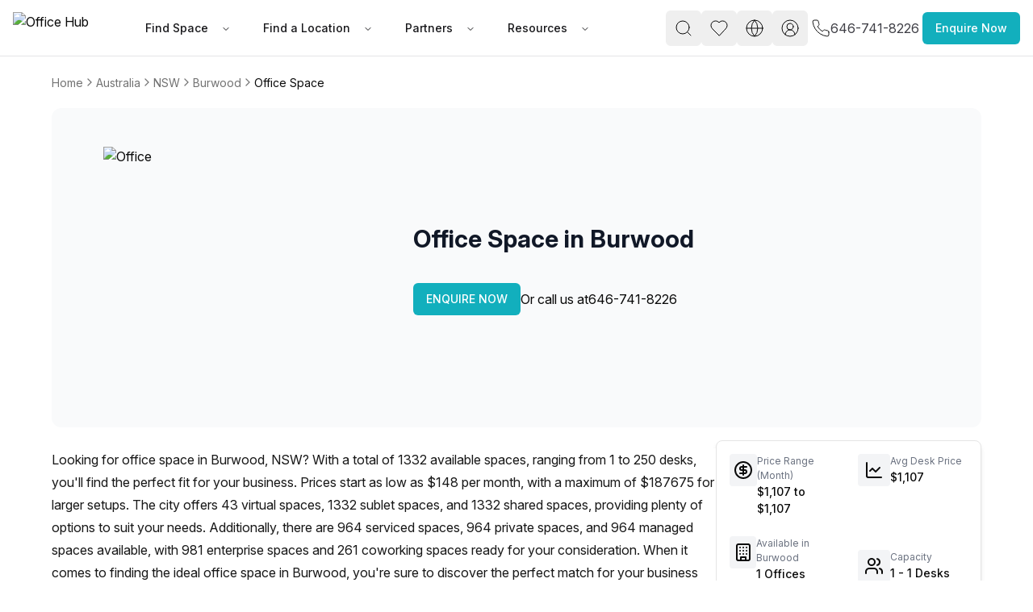

--- FILE ---
content_type: text/html
request_url: https://www.office-hub.com/au/areas/office-space-in-burwood-nsw-australia-a333m00000HH6q5AAD
body_size: 49715
content:
<!DOCTYPE html><html lang="en"><head><script>(function(w,d,t,r,u){var f,n,i;w[u]=w[u]||[],f=function(){var o={ti:"134023344", enableAutoSpaTracking: true};o.q=w[u],w[u]=new UET(o),w[u].push("pageLoad")},n=d.createElement(t),n.src=r,n.async=1,n.onload=n.onreadystatechange=function(){var s=this.readyState;s&&s!=="loaded"&&s!=="complete"||(f(),n.onload=n.onreadystatechange=null)},i=d.getElementsByTagName(t)[0],i.parentNode.insertBefore(n,i)})(window,document,"script","//bat.bing.com/bat.js","uetq");</script><script>
                  window.uetq = window.uetq || [];
                  try {
                    var cookieConsent = localStorage.getItem('cookieConsent');
                    if (cookieConsent) {
                      var consent = JSON.parse(cookieConsent);
                      if (consent.preferences && consent.preferences.advertising === true) {
                        window.uetq.push('consent', 'default', {
                          'ad_storage': 'denied'
                        });
                        window.uetq.push('consent', 'update', {
                          'ad_storage': 'granted'
                        });
                      } else {
                        window.uetq.push('consent', 'default', {
                          'ad_storage': 'denied'
                        });
                      }
                    } else {
                      window.uetq.push('consent', 'default', {
                        'ad_storage': 'denied'
                      });
                    }
                  } catch (e) {
                    window.uetq.push('consent', 'default', {
                      'ad_storage': 'denied'
                    });
                  }
                </script><meta charSet="utf-8"/><meta name="viewport" content="width=device-width, initial-scale=1, maximum-scale=5, viewport-fit=cover"/><script async="" src="https://www.googletagmanager.com/gtag/js?id=AW-966252633"></script><script>
                  window.dataLayer = window.dataLayer || [];
                  function gtag(){dataLayer.push(arguments);}
                  gtag('js', new Date());
                  gtag('config', 'AW-966252633');
                </script><script>
       // Set screen width and component preference
      (function() {
   
        // Suppress all console logs and errors in production
        // console.log('window.location.hostname', window.location.hostname)
        if (window.location.hostname !== 'localhost' && window.location.hostname !== '127.0.0.1') {
          console.log = function() {};
          console.error = function() {};
          console.warn = function() {};
          console.info = function() {};
          console.debug = function() {};
          window.onerror = function() { return true; }; // Prevents error alerts
        }
      })();
    </script><link rel="preconnect" href="https://fonts.googleapis.com"/><link rel="preconnect" href="https://fonts.gstatic.com" crossorigin="anonymous"/><link rel="preload" as="style" href="https://fonts.googleapis.com/css2?family=Inter:ital,opsz,wght@0,14..32,100..900;1,14..32,100..900&amp;display=swap"/><link rel="stylesheet" href="https://fonts.googleapis.com/css2?family=Inter:ital,opsz,wght@0,14..32,100..900;1,14..32,100..900&amp;display=swap"/><script>(function(w,d,s,l,i){w[l]=w[l]||[];w[l].push({'gtm.start':
new Date().getTime(),event:'gtm.js'});var f=d.getElementsByTagName(s)[0],
j=d.createElement(s),dl=l!='dataLayer'?'&l='+l:'';j.async=true;j.src=
'https://www.googletagmanager.com/gtm.js?id='+i+dl;f.parentNode.insertBefore(j,f);
})(window,document,'script','dataLayer','GTM-PTHJV3S')</script><script defer="" type="text/javascript">piAId = "549422"; piCId = "20879";</script><script defer="" type="text/javascript" src="https://pi.pardot.com/pd.js"></script><title>Office Space in Burwood, NSW | Office Hub</title><meta name="description" content="Explore ideal office spaces in Burwood, NSW. Tailored solutions for your business needs. Find the perfect workspace to enhance productivity and success."/><meta property="og:type" content="website"/><meta property="og:title" content="Office Space in Burwood, NSW | Office Hub"/><meta property="og:description" content="Explore ideal office spaces in Burwood, NSW. Tailored solutions for your business needs. Find the perfect workspace to enhance productivity and success."/><meta property="og:image" content="https://officehub.s3.amazonaws.com/Site/AreaProfile/Office%20Space%20In%20Burwood%2C%20NSW%20-%20-1712699911240723080754-w1228-h856.webp"/><meta property="og:image:alt" content="Office Space in Burwood, NSW | Office Hub"/><meta property="og:url" content="https://www.office-hub.com/au/areas/office-space-in-burwood-nsw-australia-a333m00000HH6q5AAD"/><meta property="og:site_name" content="Office Hub"/><meta name="twitter:card" content="summary_large_image"/><meta name="twitter:site" content="@officehubtweet"/><meta name="twitter:title" content="Office Space in Burwood, NSW | Office Hub"/><meta name="twitter:url" content="https://www.office-hub.com/au/areas/office-space-in-burwood-nsw-australia-a333m00000HH6q5AAD"/><meta name="twitter:description" content="Explore ideal office spaces in Burwood, NSW. Tailored solutions for your business needs. Find the perfect workspace to enhance productivity and success."/><meta name="twitter:creator" content="@officehubtweet"/><meta name="twitter:image" content="https://officehub.s3.amazonaws.com/Site/AreaProfile/Office%20Space%20In%20Burwood%2C%20NSW%20-%20-1712699911240723080754-w1228-h856.webp"/><meta name="twitter:image:src" content="https://officehub.s3.amazonaws.com/Site/AreaProfile/Office%20Space%20In%20Burwood%2C%20NSW%20-%20-1712699911240723080754-w1228-h856.webp"/><link rel="canonical" href="https://www.office-hub.com/au/areas/office-space-in-burwood-nsw-australia-a333m00000HH6q5AAD"/><script type="application/ld+json">{"@context":"https://schema.org","@type":"LocalBusiness","name":"Office Space In Burwood, NSW","description":"Explore ideal office spaces in Burwood, NSW. Tailored solutions for your business needs. Find the perfect workspace to enhance productivity and success.","url":"https://www.office-hub.com/au","telephone":"1300 770 200","image":"https://ik.imagekit.io/officehub/tr:w-2400,h-1256,c-maintain_ratio,f-auto/https://officehub.s3.amazonaws.com/Site/AreaProfile/Office%20Space%20In%20Burwood%2C%20NSW%20-%20-1712699911240723080754-w1228-h856.webp","address":{"@type":"PostalAddress","addressCountry":"Australia","addressRegion":"NSW","addressLocality":"Office Space In Burwood, NSW"},"photo":{"@type":"ImageObject","url":"https://officehub.s3.amazonaws.com/Site/AreaProfile/Office%20Space%20In%20Burwood%2C%20NSW%20-%20-1712699911240723080754-w1228-h856.webp"},"geo":{"@type":"GeoCoordinates","latitude":-33.873014,"longitude":151.104978},"identifier":[{"@type":"PropertyValue","name":"Price Range (Month)","value":"1729 to 1729 AUD"},{"@type":"PropertyValue","name":"Available Offices","value":"1 Offices"},{"@type":"PropertyValue","name":"Capacity","value":"1 to 1 Desks"},{"@type":"PropertyValue","name":"AVG Desk Price (Month)","value":"1730 AUD"}],"hasOfferCatalog":{"@type":"OfferCatalog","name":"Available Office Listings","description":"Explore ideal office spaces in Burwood, NSW. Tailored solutions for your business needs. Find the perfect workspace to enhance productivity and success.","itemListElement":[{"@type":"Offer","price":"1086 AUD","itemOffered":{"@type":"Place","name":"2 Person Private Office","address":{"@type":"PostalAddress","streetAddress":"11-21 Underwood Rd, Homebush NSW","addressLocality":"Homebush","addressRegion":"NSW","postalCode":"2140","additionalProperty":[{"@type":"PropertyValue","name":"buildingName","value":"Homebush Business Village"},{"@type":"PropertyValue","name":"buildingAddress","value":"11-21 Underwood Rd"},{"@type":"PropertyValue","name":"closestBusStopName","value":"Underwood Road opp DFO Homebush 6 minute walk"},{"@type":"PropertyValue","name":"closestTrainStationName","value":"North Strathfield 18 minute walk"}]}}},{"@type":"Offer","price":"1834 AUD","itemOffered":{"@type":"Place","name":"3 Person Private Office","address":{"@type":"PostalAddress","streetAddress":"323 Concord Road, Concord West NSW","addressLocality":"Concord West","addressRegion":"NSW","postalCode":"2138","additionalProperty":[{"@type":"PropertyValue","name":"buildingName","value":"Ivory"},{"@type":"PropertyValue","name":"buildingAddress","value":"323 Concord Road"},{"@type":"PropertyValue","name":"closestBusStopName","value":"Concord Rd before Victoria Ave 1 minute walk"},{"@type":"PropertyValue","name":"closestTrainStationName","value":"Concord West 6 minute walk"}]}}},{"@type":"Offer","price":"4480 AUD","itemOffered":{"@type":"Place","name":"7 Person Private Office","address":{"@type":"PostalAddress","streetAddress":"26-28 Parnell Street, Strathfield NSW","addressLocality":"Strathfield","addressRegion":"NSW","postalCode":"2135","additionalProperty":[{"@type":"PropertyValue","name":"buildingName","value":""},{"@type":"PropertyValue","name":"buildingAddress","value":"26-28 Parnell Street"},{"@type":"PropertyValue","name":"closestBusStopName","value":"Strathfield Station 2 minute walk"},{"@type":"PropertyValue","name":"closestTrainStationName","value":"Strathfield 4 minute walk"}]}}},{"@type":"Offer","price":"907 AUD","itemOffered":{"@type":"Place","name":"2 Person Shared Office","address":{"@type":"PostalAddress","streetAddress":"142 Smith Street, Summer Hill NSW","addressLocality":"Summer Hill","addressRegion":"NSW","postalCode":"2130","additionalProperty":[{"@type":"PropertyValue","name":"buildingName","value":"Smith Street Studio"},{"@type":"PropertyValue","name":"buildingAddress","value":"142 Smith Street"},{"@type":"PropertyValue","name":"closestBusStopName","value":"Summer Hill Station, Carlton Cres 3 minute walk"},{"@type":"PropertyValue","name":"closestTrainStationName","value":"Summer Hill 3 minute walk"}]}}},{"@type":"Offer","price":"1950 AUD","itemOffered":{"@type":"Place","name":"1 Person Private Office","address":{"@type":"PostalAddress","streetAddress":"180-186 Burwood Road, Burwood NSW","addressLocality":"Burwood","addressRegion":"NSW","postalCode":"2134","additionalProperty":[{"@type":"PropertyValue","name":"buildingName","value":"Circa"},{"@type":"PropertyValue","name":"buildingAddress","value":"180-186 Burwood Road"},{"@type":"PropertyValue","name":"closestBusStopName","value":"Burwood Rd Near Railway Pde 2 minute walk"},{"@type":"PropertyValue","name":"closestTrainStationName","value":"Burwood Station 2 minute walk"}]}}},{"@type":"Offer","price":"1986 AUD","itemOffered":{"@type":"Place","name":"20 Person Sublet Office","address":{"@type":"PostalAddress","streetAddress":"1B Gibbs St, Concord NSW","addressLocality":"Concord","addressRegion":"NSW","postalCode":"2138","additionalProperty":[{"@type":"PropertyValue","name":"buildingName","value":""},{"@type":"PropertyValue","name":"buildingAddress","value":"1B Gibbs St"},{"@type":"PropertyValue","name":"closestBusStopName","value":"Parramatta Rd before Walker St 6 minute walk"},{"@type":"PropertyValue","name":"closestTrainStationName","value":"Burwood 24 minute walk"}]}}},{"@type":"Offer","price":"1086 AUD","itemOffered":{"@type":"Place","name":"1 Person Private Office","address":{"@type":"PostalAddress","streetAddress":"11-21 Underwood Rd, Homebush NSW","addressLocality":"Homebush","addressRegion":"NSW","postalCode":"2140","additionalProperty":[{"@type":"PropertyValue","name":"buildingName","value":"Homebush Business Village"},{"@type":"PropertyValue","name":"buildingAddress","value":"11-21 Underwood Rd"},{"@type":"PropertyValue","name":"closestBusStopName","value":"Underwood Road opp DFO Homebush 6 minute walk"},{"@type":"PropertyValue","name":"closestTrainStationName","value":"North Strathfield 18 minute walk"}]}}},{"@type":"Offer","price":"1500 AUD","itemOffered":{"@type":"Place","name":"1 Person Coworking Office","address":{"@type":"PostalAddress","streetAddress":"323 Concord Road, Concord West NSW","addressLocality":"Concord West","addressRegion":"NSW","postalCode":"2138","additionalProperty":[{"@type":"PropertyValue","name":"buildingName","value":"Ivory"},{"@type":"PropertyValue","name":"buildingAddress","value":"323 Concord Road"},{"@type":"PropertyValue","name":"closestBusStopName","value":"Concord Rd before Victoria Ave 1 minute walk"},{"@type":"PropertyValue","name":"closestTrainStationName","value":"Concord West 6 minute walk"}]}}},{"@type":"Offer","price":"430 AUD","itemOffered":{"@type":"Place","name":"1 Person Shared Office","address":{"@type":"PostalAddress","streetAddress":"142 Smith Street, Summer Hill NSW","addressLocality":"Summer Hill","addressRegion":"NSW","postalCode":"2130","additionalProperty":[{"@type":"PropertyValue","name":"buildingName","value":"Smith Street Studio"},{"@type":"PropertyValue","name":"buildingAddress","value":"142 Smith Street"},{"@type":"PropertyValue","name":"closestBusStopName","value":"Summer Hill Station, Carlton Cres 3 minute walk"},{"@type":"PropertyValue","name":"closestTrainStationName","value":"Summer Hill 3 minute walk"}]}}},{"@type":"Offer","price":"1812 AUD","itemOffered":{"@type":"Place","name":"4 Person Private Office","address":{"@type":"PostalAddress","streetAddress":"11-21 Underwood Rd, Homebush NSW","addressLocality":"Homebush","addressRegion":"NSW","postalCode":"2140","additionalProperty":[{"@type":"PropertyValue","name":"buildingName","value":"Homebush Business Village"},{"@type":"PropertyValue","name":"buildingAddress","value":"11-21 Underwood Rd"},{"@type":"PropertyValue","name":"closestBusStopName","value":"Underwood Road opp DFO Homebush 6 minute walk"},{"@type":"PropertyValue","name":"closestTrainStationName","value":"North Strathfield 18 minute walk"}]}}}]}}</script><link rel="stylesheet" href="/assets/css/animate-BaVkx4tQ.css"/><link rel="stylesheet" href="/assets/css/root-CtAgBCpB.css"/><link rel="stylesheet" href="/assets/css/UniqueVisitorModal-Bbgo5x5y.css"/><link rel="dns-prefetch" href="//fonts.googleapis.com"/><link rel="dns-prefetch" href="//fonts.gstatic.com"/><link rel="dns-prefetch" href="//www.googletagmanager.com"/><link rel="dns-prefetch" href="//www.google-analytics.com"/><link rel="dns-prefetch" href="//ik.imagekit.io"/><link rel="preconnect" href="https://fonts.googleapis.com"/><link rel="preconnect" href="https://fonts.gstatic.com" crossorigin="anonymous"/><link rel="preconnect" href="https://ik.imagekit.io" crossorigin="anonymous"/><link rel="preload" href="https://d3ec9r8yaget8k.cloudfront.net/site/assets/office-hub.avif" as="image" fetchPriority="high"/><link rel="preload" as="style" href="https://fonts.googleapis.com/css2?family=Inter:ital,opsz,wght@0,14..32,100..900;1,14..32,100..900&amp;display=swap"/><link rel="stylesheet" href="https://fonts.googleapis.com/css2?family=Inter:ital,opsz,wght@0,14..32,100..900;1,14..32,100..900&amp;display=swap"/></head><body class="min-h-screen bg-background"><div data-rht-toaster="" style="position:fixed;z-index:9999;top:16px;left:16px;right:16px;bottom:16px;pointer-events:none"></div><noscript><iframe src="https://www.googletagmanager.com/ns.html?id=GTM-PTHJV3S" height="0" width="0" style="display:none;visibility:hidden"></iframe></noscript><div class="sticky top-0 z-20"><nav class="flex h-[70px] items-center justify-center px-[1rem] py-[0.5rem] bg-white border-b border-zinc-200"><div class="relative mx-auto space-y-2 md:space-y-4 lg:space-y-5 max-w-[1920px] px-0 md:px-16 flex w-full lg:p-0 lg:m-0 items-center justify-between"><div class="flex items-center justify-between gap-12"><div class="flex items-center gap-5"><a data-spinner="true" aria-label="Office Hub Home" data-discover="true" href="/au"><img src="https://d3ec9r8yaget8k.cloudfront.net/site/assets/office-hub.avif" alt="Office Hub" title="Office Hub" width="175" height="50" class="w-[140px] h-[40px] object-contain"/></a></div><div class="nav-base:flex hidden"><nav aria-label="Main" data-orientation="horizontal" dir="ltr" class="relative z-10 flex max-w-max flex-1 items-center justify-center"><div style="position:relative"><ul data-orientation="horizontal" class="group flex-1 list-none items-center justify-center space-x-1 flex gap-1" dir="ltr"><li><button id="radix-:R2ae5:-trigger-Find Space" data-state="closed" aria-expanded="false" aria-controls="radix-:R2ae5:-content-Find Space" class="group inline-flex h-10 w-max items-center justify-center rounded-md bg-background font-medium transition-colors hover:bg-accent hover:text-accent-foreground focus:bg-accent focus:text-accent-foreground focus:outline-none disabled:pointer-events-none disabled:opacity-50 data-[active]:bg-accent/50 data-[state=open]:bg-accent/50 group text-sm px-3 py-2 text-zinc-900" data-spinner="true" data-radix-collection-item=""><a class="px-3 py-2" data-spinner="true" data-discover="true" href="/au/different-office-types">Find Space</a> <svg xmlns="http://www.w3.org/2000/svg" width="24" height="24" viewBox="0 0 24 24" fill="none" stroke="currentColor" stroke-width="2" stroke-linecap="round" stroke-linejoin="round" class="lucide lucide-chevron-down relative top-[1px] ml-1 h-3 w-3 transition duration-200 group-data-[state=open]:rotate-180" aria-hidden="true"><path d="m6 9 6 6 6-6"></path></svg></button></li><li><button id="radix-:R2ae5:-trigger-Find a Location" data-state="closed" aria-expanded="false" aria-controls="radix-:R2ae5:-content-Find a Location" class="group inline-flex h-10 w-max items-center justify-center rounded-md bg-background font-medium transition-colors hover:bg-accent hover:text-accent-foreground focus:bg-accent focus:text-accent-foreground focus:outline-none disabled:pointer-events-none disabled:opacity-50 data-[active]:bg-accent/50 data-[state=open]:bg-accent/50 group text-sm px-3 py-2 text-zinc-900" data-spinner="true" data-radix-collection-item=""><a class="px-3 py-2" data-spinner="true" data-discover="true" href="/au/search">Find a Location</a> <svg xmlns="http://www.w3.org/2000/svg" width="24" height="24" viewBox="0 0 24 24" fill="none" stroke="currentColor" stroke-width="2" stroke-linecap="round" stroke-linejoin="round" class="lucide lucide-chevron-down relative top-[1px] ml-1 h-3 w-3 transition duration-200 group-data-[state=open]:rotate-180" aria-hidden="true"><path d="m6 9 6 6 6-6"></path></svg></button></li><li><button id="radix-:R2ae5:-trigger-Partners" data-state="closed" aria-expanded="false" aria-controls="radix-:R2ae5:-content-Partners" class="group inline-flex h-10 w-max items-center justify-center rounded-md bg-background font-medium transition-colors hover:bg-accent hover:text-accent-foreground focus:bg-accent focus:text-accent-foreground focus:outline-none disabled:pointer-events-none disabled:opacity-50 data-[active]:bg-accent/50 data-[state=open]:bg-accent/50 group text-sm px-3 py-2 text-zinc-900" data-spinner="true" data-radix-collection-item=""><a class="px-3 py-2" data-spinner="true" data-discover="true" href="/au/workspaces">Partners</a> <svg xmlns="http://www.w3.org/2000/svg" width="24" height="24" viewBox="0 0 24 24" fill="none" stroke="currentColor" stroke-width="2" stroke-linecap="round" stroke-linejoin="round" class="lucide lucide-chevron-down relative top-[1px] ml-1 h-3 w-3 transition duration-200 group-data-[state=open]:rotate-180" aria-hidden="true"><path d="m6 9 6 6 6-6"></path></svg></button></li><li><button id="radix-:R2ae5:-trigger-Resources" data-state="closed" aria-expanded="false" aria-controls="radix-:R2ae5:-content-Resources" class="group inline-flex h-10 w-max items-center justify-center rounded-md bg-background font-medium transition-colors hover:bg-accent hover:text-accent-foreground focus:bg-accent focus:text-accent-foreground focus:outline-none disabled:pointer-events-none disabled:opacity-50 data-[active]:bg-accent/50 data-[state=open]:bg-accent/50 group text-sm px-3 py-2 text-zinc-900" data-spinner="true" data-radix-collection-item=""><a class="px-3 py-2" data-spinner="true" data-discover="true" href="/au/news">Resources</a> <svg xmlns="http://www.w3.org/2000/svg" width="24" height="24" viewBox="0 0 24 24" fill="none" stroke="currentColor" stroke-width="2" stroke-linecap="round" stroke-linejoin="round" class="lucide lucide-chevron-down relative top-[1px] ml-1 h-3 w-3 transition duration-200 group-data-[state=open]:rotate-180" aria-hidden="true"><path d="m6 9 6 6 6-6"></path></svg></button></li></ul></div><div class="absolute left-0 top-full flex justify-center"></div></nav></div></div><div class="flex items-center justify-center gap-2 md:gap-4 pb-5"><div class="flex items-center gap-2 md:gap-4"><div class="hidden nav-base:flex"><button class="inline-flex items-center justify-center gap-2 whitespace-nowrap rounded-md text-sm font-medium ring-offset-background transition-colors focus-visible:outline-none focus-visible:ring-ring disabled:pointer-events-none disabled:opacity-50 [&amp;_svg]:pointer-events-none [&amp;_svg]:shrink-0 hover:bg-accent hover:text-accent-foreground h-11 min-h-[44px] min-w-[44px] w-8 px-2 [&amp;_svg]:size-6 focus-visible:ring-0 focus-visible:ring-offset-0" name="open search" aria-label="open search" type="button" id="radix-:R5ie5:" aria-haspopup="menu" aria-expanded="false" data-state="closed"><svg xmlns="http://www.w3.org/2000/svg" width="24" height="24" viewBox="0 0 24 24" fill="none" stroke="currentColor" stroke-width="1" stroke-linecap="round" stroke-linejoin="round" class="lucide lucide-search" aria-hidden="true"><circle cx="11" cy="11" r="8"></circle><path d="m21 21-4.3-4.3"></path></svg></button></div><a class="hidden nav-base:flex" data-discover="true" href="/au/favorites" target="_blank"><button class="inline-flex items-center justify-center gap-2 whitespace-nowrap rounded-md text-sm font-medium ring-offset-background transition-colors focus-visible:outline-none focus-visible:ring-ring disabled:pointer-events-none disabled:opacity-50 [&amp;_svg]:pointer-events-none [&amp;_svg]:shrink-0 hover:bg-accent hover:text-accent-foreground h-11 min-h-[44px] min-w-[44px] w-8 px-2 [&amp;_svg]:size-6 focus-visible:ring-0 focus-visible:ring-offset-0" name="Favorites" aria-label="Favorites"><svg xmlns="http://www.w3.org/2000/svg" width="24" height="24" viewBox="0 0 24 24" fill="none" stroke="black" stroke-width="1" stroke-linecap="round" stroke-linejoin="round" class="lucide lucide-heart" aria-hidden="true"><path d="M19 14c1.49-1.46 3-3.21 3-5.5A5.5 5.5 0 0 0 16.5 3c-1.76 0-3 .5-4.5 2-1.5-1.5-2.74-2-4.5-2A5.5 5.5 0 0 0 2 8.5c0 2.3 1.5 4.05 3 5.5l7 7Z"></path></svg></button></a><div class="hidden nav-base:flex gap-4"><button class="inline-flex items-center justify-center gap-2 whitespace-nowrap rounded-md text-sm font-medium ring-offset-background transition-colors focus-visible:outline-none focus-visible:ring-ring disabled:pointer-events-none disabled:opacity-50 [&amp;_svg]:pointer-events-none [&amp;_svg]:shrink-0 hover:bg-accent hover:text-accent-foreground h-11 min-h-[44px] min-w-[44px] w-8 px-2 [&amp;_svg]:size-6 focus-visible:ring-0 focus-visible:ring-offset-0" name="Settings" aria-label="Settings" type="button" id="radix-:R1die5:" aria-haspopup="menu" aria-expanded="false" data-state="closed"><svg xmlns="http://www.w3.org/2000/svg" width="24" height="24" viewBox="0 0 24 24" fill="none" stroke="currentColor" stroke-width="1" stroke-linecap="round" stroke-linejoin="round" class="lucide lucide-globe" aria-hidden="true"><circle cx="12" cy="12" r="10"></circle><path d="M12 2a14.5 14.5 0 0 0 0 20 14.5 14.5 0 0 0 0-20"></path><path d="M2 12h20"></path></svg></button><button class="inline-flex items-center justify-center gap-2 whitespace-nowrap rounded-md text-sm font-medium ring-offset-background transition-colors focus-visible:outline-none focus-visible:ring-ring disabled:pointer-events-none disabled:opacity-50 [&amp;_svg]:pointer-events-none [&amp;_svg]:shrink-0 hover:bg-accent hover:text-accent-foreground h-11 min-h-[44px] min-w-[44px] w-8 px-2 [&amp;_svg]:size-6 focus-visible:ring-0 focus-visible:ring-offset-0" name="user sign in" aria-label="user sign in" type="button" id="radix-:R2die5:" aria-haspopup="menu" aria-expanded="false" data-state="closed"><svg xmlns="http://www.w3.org/2000/svg" width="24" height="24" viewBox="0 0 24 24" fill="none" stroke="currentColor" stroke-width="1" stroke-linecap="round" stroke-linejoin="round" class="lucide lucide-circle-user-round" aria-hidden="true"><path d="M18 20a6 6 0 0 0-12 0"></path><circle cx="12" cy="10" r="4"></circle><circle cx="12" cy="12" r="10"></circle></svg></button></div><a class="flex items-center gap-2 p-1" href="tel:646-741-8226"><span class="text-xs text-oh-black"><svg xmlns="http://www.w3.org/2000/svg" width="24" height="24" viewBox="0 0 24 24" fill="none" stroke="currentColor" stroke-width="1" stroke-linecap="round" stroke-linejoin="round" class="lucide lucide-phone text-oh-black"><path d="M22 16.92v3a2 2 0 0 1-2.18 2 19.79 19.79 0 0 1-8.63-3.07 19.5 19.5 0 0 1-6-6 19.79 19.79 0 0 1-3.07-8.67A2 2 0 0 1 4.11 2h3a2 2 0 0 1 2 1.72 12.84 12.84 0 0 0 .7 2.81 2 2 0 0 1-.45 2.11L8.09 9.91a16 16 0 0 0 6 6l1.27-1.27a2 2 0 0 1 2.11-.45 12.84 12.84 0 0 0 2.81.7A2 2 0 0 1 22 16.92z"></path></svg></span><span class="text-base text-oh-black nav-base:text-zinc-700">646-741-8226</span></a><div class="nav-base:hidden"><button class="inline-flex items-center justify-center gap-2 whitespace-nowrap rounded-md text-sm font-medium ring-offset-background transition-colors focus-visible:outline-none focus-visible:ring-ring disabled:pointer-events-none disabled:opacity-50 [&amp;_svg]:pointer-events-none [&amp;_svg]:shrink-0 hover:bg-accent hover:text-accent-foreground h-11 min-h-[44px] min-w-[44px] w-10 px-2 [&amp;_svg]:size-8 focus-visible:ring-0 focus-visible:ring-offset-0" name="Menu" aria-label="Menu" type="button" aria-haspopup="dialog" aria-expanded="false" aria-controls="radix-:Rlie5:" data-state="closed"><svg xmlns="http://www.w3.org/2000/svg" width="30" height="30" viewBox="0 0 24 24" fill="none" stroke="currentColor" stroke-width="2" stroke-linecap="round" stroke-linejoin="round" class="lucide lucide-menu" aria-hidden="true"><line x1="4" x2="20" y1="12" y2="12"></line><line x1="4" x2="20" y1="6" y2="6"></line><line x1="4" x2="20" y1="18" y2="18"></line></svg></button></div></div><button class="items-center justify-center gap-2 whitespace-nowrap rounded-md text-sm font-medium ring-offset-background transition-colors focus-visible:outline-none focus-visible:ring-2 focus-visible:ring-ring focus-visible:ring-offset-2 disabled:pointer-events-none disabled:opacity-50 [&amp;_svg]:pointer-events-none [&amp;_svg]:size-4 [&amp;_svg]:shrink-0 h-10 px-4 py-2 bg-oh-primary hover:bg-oh-dark-primary text-white hidden md:block" type="button" aria-haspopup="dialog" aria-expanded="false" aria-controls="radix-:R2ie5:" data-state="closed">Enquire Now</button></div></div></nav></div><div class=" "><!--$--><div class="relative w-full mx-auto space-y-2 md:space-y-4 lg:space-y-5 max-w-[1600px] px-0 md:px-16 lg:px-15"><div class="pt-5"><div><nav aria-label="breadcrumb" class="max-w-full overflow-x-auto scrollbar-hide"><ol class="flex-wrap items-center gap-1.5 break-words sm:gap-2.5 flex min-w-max whitespace-nowrap text-lg text-muted-foreground"><li class="inline-flex items-center gap-1.5 flex-shrink-0 text-sm"><a class="transition-colors hover:text-foreground" data-spinner="true" href="/au">Home</a></li><li role="presentation" aria-hidden="true" class="[&amp;&gt;svg]:w-4 [&amp;&gt;svg]:h-6 text-muted-foreground flex-shrink-0"><svg xmlns="http://www.w3.org/2000/svg" width="24" height="24" viewBox="0 0 24 24" fill="none" stroke="currentColor" stroke-width="2" stroke-linecap="round" stroke-linejoin="round" class="lucide lucide-chevron-right"><path d="m9 18 6-6-6-6"></path></svg></li><li class="inline-flex items-center gap-1.5 flex-shrink-0 text-sm"><a class="transition-colors hover:text-foreground" data-spinner="true" href="/au/search">Australia</a></li><li role="presentation" aria-hidden="true" class="[&amp;&gt;svg]:w-4 [&amp;&gt;svg]:h-6 text-muted-foreground flex-shrink-0"><svg xmlns="http://www.w3.org/2000/svg" width="24" height="24" viewBox="0 0 24 24" fill="none" stroke="currentColor" stroke-width="2" stroke-linecap="round" stroke-linejoin="round" class="lucide lucide-chevron-right"><path d="m9 18 6-6-6-6"></path></svg></li><li class="inline-flex items-center gap-1.5 flex-shrink-0 text-sm"><a class="transition-colors hover:text-foreground" data-spinner="true" href="/au/search/nsw">NSW</a></li><li role="presentation" aria-hidden="true" class="[&amp;&gt;svg]:w-4 [&amp;&gt;svg]:h-6 text-muted-foreground flex-shrink-0"><svg xmlns="http://www.w3.org/2000/svg" width="24" height="24" viewBox="0 0 24 24" fill="none" stroke="currentColor" stroke-width="2" stroke-linecap="round" stroke-linejoin="round" class="lucide lucide-chevron-right"><path d="m9 18 6-6-6-6"></path></svg></li><li class="inline-flex items-center gap-1.5 flex-shrink-0 text-sm"><a class="transition-colors hover:text-foreground" data-spinner="true" href="/au/search/nsw/burwood">Burwood</a></li><li role="presentation" aria-hidden="true" class="[&amp;&gt;svg]:w-4 [&amp;&gt;svg]:h-6 text-muted-foreground flex-shrink-0"><svg xmlns="http://www.w3.org/2000/svg" width="24" height="24" viewBox="0 0 24 24" fill="none" stroke="currentColor" stroke-width="2" stroke-linecap="round" stroke-linejoin="round" class="lucide lucide-chevron-right"><path d="m9 18 6-6-6-6"></path></svg></li><li class="inline-flex items-center gap-1.5 flex-shrink-0 text-sm"><span role="link" aria-disabled="true" aria-current="page" class="font-normal text-foreground">Office Space</span></li></ol></nav></div></div><section class="bg-gray-50 py-8 md:py-12 rounded-xl"><div class="relative w-full mx-auto space-y-2 md:space-y-4 lg:space-y-5 max-w-[1600px] px-0 md:px-16 lg:px-15"><div class="flex flex-col md:flex-row items-center gap-8"><div class="w-full hidden xl:block xl:w-[40%] relative max-w-[600px]"><div class="relative z-10 min-h-[300px]"><img fetchPriority="high" src="https://ik.imagekit.io/officehub/tr:w-768,fo-auto,f-avif/https://d3ec9r8yaget8k.cloudfront.net/site/assets/banners/area-hero.avif" alt="Office" class="w-full max-w-[540px] min-h-[280px] max-h-[360px] object-cover rounded-xl relative z-10"/></div></div><div class="w-full md:w-2/3 space-y-4"><h1 class="text-2xl md:text-3xl font-bold text-gray-900">Office Space in Burwood</h1><div class="text-sm md:text-base text-gray-600 feature-list"></div><div class="flex flex-col md:flex-row gap-4 pt-4 items-center"><button class="inline-flex items-center justify-center gap-2 whitespace-nowrap rounded-md text-sm font-medium ring-offset-background transition-colors focus-visible:outline-none focus-visible:ring-2 focus-visible:ring-ring focus-visible:ring-offset-2 disabled:pointer-events-none disabled:opacity-50 [&amp;_svg]:pointer-events-none [&amp;_svg]:size-4 [&amp;_svg]:shrink-0 h-10 px-4 py-2 bg-oh-primary hover:bg-oh-dark-primary text-white w-full md:w-auto" type="button" aria-haspopup="dialog" aria-expanded="false" aria-controls="radix-:R7kim5:" data-state="closed">ENQUIRE NOW</button><a class="w-full md:w-auto flex items-end gap-2" href="tel:646-741-8226">Or call us at <span class="hover:underline">646-741-8226</span></a></div></div></div></div></section></div><!--/$--><!--$--><div><div class="relative w-full mx-auto space-y-2 md:space-y-4 lg:space-y-5 max-w-[1600px] px-0 md:px-16 lg:px-15"><div style="margin-bottom:28px"><div class="lg:flex relative pt-4 gap-[28px]  "><div class="transition-all duration-300 flex-[5]  pt-[10px] min-h-[calc(100vh-136px)] min-w-[375px] w-full "><div class="bg-white relative mb-6"><div class="text-black "><div class="relative"><div style="display:-webkit-box;-webkit-line-clamp:7;-webkit-box-orient:vertical;overflow:hidden;transition:all 0.2s" class="text-sm font-medium md:font-normal leading-6 md:text-base md:leading-7 text-oh-black"><div class="text-oh-black mb-2 text-base heading2 heading3">Looking for office space in Burwood, NSW? With a total of 1332 available spaces, ranging from 1 to 250 desks, you&#39;ll find the perfect fit for your business. Prices start as low as $148 per month, with a maximum of $187675 for larger setups. The city offers 43 virtual spaces, 1332 sublet spaces, and 1332 shared spaces, providing plenty of options to suit your needs. Additionally, there are 964 serviced spaces, 964 private spaces, and 964 managed spaces available, with 981 enterprise spaces and 261 coworking spaces ready for your consideration. When it comes to finding the ideal office space in Burwood, you&#39;re sure to discover the perfect match for your business needs.</div></div></div></div></div><div class="flex items-start justify-between w-full"><div class="flex flex-col w-full "><span class="text-xl text-oh-black capitalize font-semibold my-4"> <!-- -->Office Space in Burwood</span><div><div class="relative flex w-full justify-between"><div class="h-10 max-[1000px]:w-full min-h-10 flex absolute top-0 left-0 z-10  "><button class="gap-2 whitespace-nowrap text-sm font-medium ring-offset-background transition-colors focus-visible:outline-none focus-visible:ring-2 focus-visible:ring-ring focus-visible:ring-offset-2 disabled:pointer-events-none disabled:opacity-50 [&amp;_svg]:size-4 [&amp;_svg]:shrink-0 text-primary-foreground flex w-44 p-1 rounded-md border min-h-10 h-auto items-center justify-between [&amp;_svg]:pointer-events-auto bg-gray-100 rounded-tr-none rounded-br-none border-r-0 hover:bg-white hover:border-r" type="button" aria-haspopup="dialog" aria-expanded="false" aria-controls="radix-:R1icb2m5:" data-state="closed"><div class="flex items-center justify-between w-full mx-auto"><span class="text-sm text-gray-800 mx-3">Office Type</span><svg xmlns="http://www.w3.org/2000/svg" width="24" height="24" viewBox="0 0 24 24" fill="none" stroke="currentColor" stroke-width="2" stroke-linecap="round" stroke-linejoin="round" class="lucide lucide-chevron-down h-4 cursor-pointer text-muted-foreground mx-2"><path d="m6 9 6 6 6-6"></path></svg></div></button></div><div class="flex items-center gap-2 ml-2"><button class="inline-flex items-center justify-center gap-2 whitespace-nowrap rounded-md text-sm font-medium ring-offset-background transition-colors focus-visible:outline-none focus-visible:ring-2 focus-visible:ring-ring focus-visible:ring-offset-2 disabled:pointer-events-none disabled:opacity-50 [&amp;_svg]:pointer-events-none [&amp;_svg]:size-4 [&amp;_svg]:shrink-0 border border-input bg-background hover:bg-accent hover:text-accent-foreground h-11 w-11 min-h-[44px] min-w-[44px]"><svg xmlns="http://www.w3.org/2000/svg" width="24" height="24" viewBox="0 0 24 24" fill="none" stroke="currentColor" stroke-width="2" stroke-linecap="round" stroke-linejoin="round" class="lucide lucide-sliders-horizontal h-5 w-5" aria-label="Filter menu"><line x1="21" x2="14" y1="4" y2="4"></line><line x1="10" x2="3" y1="4" y2="4"></line><line x1="21" x2="12" y1="12" y2="12"></line><line x1="8" x2="3" y1="12" y2="12"></line><line x1="21" x2="16" y1="20" y2="20"></line><line x1="12" x2="3" y1="20" y2="20"></line><line x1="14" x2="14" y1="2" y2="6"></line><line x1="8" x2="8" y1="10" y2="14"></line><line x1="16" x2="16" y1="18" y2="22"></line></svg></button><button class="inline-flex items-center justify-center gap-2 whitespace-nowrap rounded-md text-sm font-medium ring-offset-background transition-colors focus-visible:outline-none focus-visible:ring-2 focus-visible:ring-ring focus-visible:ring-offset-2 disabled:pointer-events-none disabled:opacity-50 [&amp;_svg]:pointer-events-none [&amp;_svg]:size-4 [&amp;_svg]:shrink-0 border border-input hover:bg-accent hover:text-accent-foreground h-10 py-2 px-4 bg-white text-black">Sale</button><button class="justify-center whitespace-nowrap rounded-md text-sm font-medium ring-offset-background transition-colors focus-visible:outline-none focus-visible:ring-2 focus-visible:ring-ring focus-visible:ring-offset-2 disabled:pointer-events-none disabled:opacity-50 [&amp;_svg]:pointer-events-none [&amp;_svg]:size-4 [&amp;_svg]:shrink-0 border border-input bg-background hover:bg-accent hover:text-accent-foreground h-10 px-4 py-2 flex items-center gap-2 focus-visible:shadow-none" type="button" id="radix-:Rficb2m5:" aria-haspopup="menu" aria-expanded="false" data-state="closed"><span class="">Sort by:</span><svg xmlns="http://www.w3.org/2000/svg" width="24" height="24" viewBox="0 0 24 24" fill="none" stroke="currentColor" stroke-width="2" stroke-linecap="round" stroke-linejoin="round" class="lucide lucide-chevron-down w-4 h-4"><path d="m6 9 6 6 6-6"></path></svg></button></div></div></div></div></div><div class="grid gap-3 mt-2 p-2 shadow-custom" id="listings-container" style="grid-template-columns:repeat(auto-fit, minmax(680px, 1fr))"><div class="col-span-full w-full mb-4"><div class="border text-card-foreground shadow-sm flex flex-col items-center justify-center p-6 bg-gray-100 rounded-lg text-center mb-5"><h2 class="text-lg font-semibold">No results</h2><p class="text-gray-500 mt-2">We couldn&#x27;t find any exact matches for your search.</p><button class="inline-flex items-center justify-center gap-2 whitespace-nowrap rounded-md text-sm font-medium ring-offset-background transition-colors focus-visible:outline-none focus-visible:ring-2 focus-visible:ring-ring focus-visible:ring-offset-2 disabled:pointer-events-none disabled:opacity-50 [&amp;_svg]:pointer-events-none [&amp;_svg]:size-4 [&amp;_svg]:shrink-0 border border-input bg-background hover:bg-accent hover:text-accent-foreground h-10 px-4 py-2 mt-4 text-grey-500">Show Nearest Results</button></div><div class="border shadow-sm bg-black text-white rounded-lg min-h-[230px] overflow-hidden"><div class="flex flex-col md:flex-row lg:flex-row justify-between p-6 gap-6 items-center"><div class="text-center md:text-left flex-[2]"><h2 class="text-xl md:text-2xl font-bold">ENJOY <span class="text-oh-secondary">FREE</span> <!-- --> <span class="text-oh-primary">EXPERT ASSISTANCE</span> FOR YOUR OFFICE SEARCH</h2></div><div class="flex-[4.2] flex flex-col justify-between gap-4"><p class="text-white text-center md:text-left lg:text-left text-sm md:text-base mt-2">Hassle-Free Advice, Expert Recommendations &amp; Negotiation Support – All for Free!</p><div class="flex items-center justify-center md:justify-start lg:justify-start gap-4"><div style="display:flex;align-items:center"><img src="https://d3ec9r8yaget8k.cloudfront.net/site/assets/avatars/expert-avatar-1.png" alt="Avatar 1" style="width:50px;height:50px;object-fit:cover;border-radius:50%;border:3px solid #fff;background:#dfe6ea;box-sizing:content-box;margin-left:0;box-shadow:0 0 0 1px rgba(0,0,0,0.04)"/><img src="https://d3ec9r8yaget8k.cloudfront.net/site/assets/avatars/expert-avatar-2.png" alt="Avatar 2" style="width:50px;height:50px;object-fit:cover;border-radius:50%;border:3px solid #fff;background:#dfe6ea;box-sizing:content-box;margin-left:-15px;box-shadow:0 0 0 1px rgba(0,0,0,0.04)"/><img src="https://d3ec9r8yaget8k.cloudfront.net/site/assets/avatars/expert-avatar-3.png" alt="Avatar 3" style="width:50px;height:50px;object-fit:cover;border-radius:50%;border:3px solid #fff;background:#dfe6ea;box-sizing:content-box;margin-left:-15px;box-shadow:0 0 0 1px rgba(0,0,0,0.04)"/><img src="https://d3ec9r8yaget8k.cloudfront.net/site/assets/avatars/expert-avatar-4.png" alt="Avatar 4" style="width:50px;height:50px;object-fit:cover;border-radius:50%;border:3px solid #fff;background:#dfe6ea;box-sizing:content-box;margin-left:-15px;box-shadow:0 0 0 1px rgba(0,0,0,0.04)"/></div><div class="flex flex-col"><span class="text-sm text-white">Speak with Our Experts</span><div class="flex flex-col md:flex-row lg:flex-row items-center gap-4 "><a href="tel:646-741-8226"><span class="text-lg font-bold text-oh-secondary">646-741-8226</span></a></div></div><span class="text-white hidden md:block lg:block"> | </span><button class="items-center justify-center gap-2 whitespace-nowrap rounded-md text-sm font-medium ring-offset-background transition-colors focus-visible:outline-none focus-visible:ring-2 focus-visible:ring-ring focus-visible:ring-offset-2 disabled:pointer-events-none disabled:opacity-50 [&amp;_svg]:pointer-events-none [&amp;_svg]:size-4 [&amp;_svg]:shrink-0 px-4 py-2 bg-oh-primary hover:bg-oh-dark-primary text-white hidden md:block h-10" type="button" aria-haspopup="dialog" aria-expanded="false" aria-controls="radix-:R9abcb2m5:" data-state="closed">Enquire Now</button></div></div></div></div></div><div class="col-span-full w-full flex justify-center my-5"><button class="inline-flex items-center justify-center gap-2 whitespace-nowrap rounded-md text-sm font-medium ring-offset-background transition-colors focus-visible:outline-none focus-visible:ring-2 focus-visible:ring-ring focus-visible:ring-offset-2 disabled:pointer-events-none disabled:opacity-50 [&amp;_svg]:pointer-events-none [&amp;_svg]:size-4 [&amp;_svg]:shrink-0 h-10 px-4 py-2 bg-oh-secondary hover:bg-oh-dark-secondary text-white mx-auto">Explore All Options</button></div></div></div><div class="hidden xl:block transition-all duration-300 flex-[2]"><div class="space-y-6 mb-6 "><div class="rounded-lg border text-card-foreground p-4 shadow-md bg-white"><div class="grid grid-cols-2 gap-6 h-full"><div class="flex flex-col justify-between h-full"><div class="flex items-start gap-2 mb-6"><div class="bg-gray-100 w-10 h-10 flex items-center justify-center rounded"><svg xmlns="http://www.w3.org/2000/svg" width="24" height="24" viewBox="0 0 24 24" fill="none" stroke="currentColor" stroke-width="2" stroke-linecap="round" stroke-linejoin="round" class="lucide lucide-circle-dollar-sign"><circle cx="12" cy="12" r="10"></circle><path d="M16 8h-6a2 2 0 1 0 0 4h4a2 2 0 1 1 0 4H8"></path><path d="M12 18V6"></path></svg></div><div><div class="text-xs text-gray-500">Price Range (Month)</div><div class="font-medium text-sm max-w-32">$1,107<!-- --> to<!-- --> <!-- -->$1,107</div></div></div><div class="flex items-start gap-2"><div class="bg-gray-100 w-10 h-10 flex items-center justify-center rounded"><svg xmlns="http://www.w3.org/2000/svg" width="24" height="24" viewBox="0 0 24 24" fill="none" stroke="currentColor" stroke-width="2" stroke-linecap="round" stroke-linejoin="round" class="lucide lucide-building"><rect width="16" height="20" x="4" y="2" rx="2" ry="2"></rect><path d="M9 22v-4h6v4"></path><path d="M8 6h.01"></path><path d="M16 6h.01"></path><path d="M12 6h.01"></path><path d="M12 10h.01"></path><path d="M12 14h.01"></path><path d="M16 10h.01"></path><path d="M16 14h.01"></path><path d="M8 10h.01"></path><path d="M8 14h.01"></path></svg></div><div><div class="text-xs text-gray-500">Available in <!-- -->Burwood</div><div class="font-medium text-sm">1<!-- --> Offices</div></div></div></div><div class="flex flex-col justify-between h-full"><div class="flex items-start gap-2 mb-6"><div class="bg-gray-100 w-10 h-10 flex items-center justify-center rounded"><svg xmlns="http://www.w3.org/2000/svg" width="24" height="24" viewBox="0 0 24 24" fill="none" stroke="currentColor" stroke-width="2" stroke-linecap="round" stroke-linejoin="round" class="lucide lucide-chart-line"><path d="M3 3v16a2 2 0 0 0 2 2h16"></path><path d="m19 9-5 5-4-4-3 3"></path></svg></div><div><div class="text-xs text-gray-500">Avg Desk Price</div><div class="font-medium text-sm">$1,107</div></div></div><div class="flex items-start gap-2"><div class="bg-gray-100 w-10 h-10 flex items-center justify-center rounded"><svg xmlns="http://www.w3.org/2000/svg" width="24" height="24" viewBox="0 0 24 24" fill="none" stroke="currentColor" stroke-width="2" stroke-linecap="round" stroke-linejoin="round" class="lucide lucide-users"><path d="M16 21v-2a4 4 0 0 0-4-4H6a4 4 0 0 0-4 4v2"></path><circle cx="9" cy="7" r="4"></circle><path d="M22 21v-2a4 4 0 0 0-3-3.87"></path><path d="M16 3.13a4 4 0 0 1 0 7.75"></path></svg></div><div><div class="text-xs text-gray-500">Capacity</div><div class="font-medium text-sm">1<!-- --> - <!-- -->1<!-- --> Desks</div></div></div></div></div></div><div class="rounded-lg border text-card-foreground p-4 space-y-4 shadow-md bg-white"><div><h3 class="text-lg font-semibold mb-2">Looking for <!-- -->Office Space<!-- --> in <!-- -->Burwood<!-- -->?</h3><p class="text-sm text-oh-black">Explore average desk pricing, popular suburbs, and local workspace trends for office spaces across <!-- -->Burwood<!-- -->.</p><a rel="noopener noreferrer" data-discover="true" href="/au/search/burwood" target="_blank"><p class="text-red-500 text-sm font-medium mt-2 inline-block">See <!-- -->Burwood<!-- --> <!-- -->Office Space<!-- --> Overview</p></a></div><div data-orientation="horizontal" role="none" class="shrink-0 bg-border h-[1px] w-full"></div><div><h3 class="text-lg font-semibold mb-2">Average Desk Price in <!-- -->Burwood</h3><div class="text-sm"><div class="grid grid-cols-3 mb-2 font-semibold"><div>SIZE</div><div>AVERAGE RATE</div><div>LISTINGS</div></div><div class="grid grid-cols-3 py-2 text-start pl-2 even:bg-gray-100 rounded"><div>1 - 5 desks</div><div>$1,107</div><div>1</div></div><div class="grid grid-cols-3 py-2 text-start pl-2 even:bg-gray-100 rounded"><div>6 - 10 desks</div><div>$0</div><div></div></div><div class="grid grid-cols-3 py-2 text-start pl-2 even:bg-gray-100 rounded"><div>11 - 20 desks</div><div>$0</div><div></div></div><div class="grid grid-cols-3 py-2 text-start pl-2 even:bg-gray-100 rounded"><div>21 - 50 desks</div><div>$0</div><div></div></div><div class="grid grid-cols-3 py-2 text-start pl-2 even:bg-gray-100 rounded"><div>50+ desks</div><div>$0</div><div></div></div></div><a rel="noopener noreferrer" data-discover="true" href="/au/search/burwood" target="_blank"><span class="text-red-500 text-sm font-medium mt-2 inline-block">See All <!-- -->Office Space<!-- --> Listings in <!-- -->Burwood</span></a></div></div></div><div class="sticky top-[80px] h-[calc(100vh-100px)] bg-gray-100"><!--$--><div id="skeleton"></div><!--/$--></div></div></div></div><div class="lg:flex gap-[28px]  z-[0]"><div class=" flex-[5] "><div class="rounded-lg border text-card-foreground shadow-sm bg-white"><div class="p-6 space-y-4 bg-gray-50 rounded-lg overflow-hidden"><h2 id="overview" class="text-2xl font-semibold">Why Your Business Should Choose a<!-- --> Office Space in Burwood, NSW</h2><div class="max-w-full overflow-hidden break-words">Burwood, NSW, Australia is a bustling and vibrant city that offers a variety of amenities and opportunities for businesses. With its strategic location and proximity to major transportation hubs, Burwood is an ideal place to set up an office space. Whether you are a start-up, a freelancer, or a well-established company, Burwood has a range of office spaces to suit your needs.<br>The city boasts a total of 1332 available spaces, with a variety of options including virtual, sublet, shared, serviced, private, managed, enterprise, and coworking spaces. This abundant availability ensures that businesses of all sizes and types can find the perfect office space to thrive in Burwood. The average cost per desk in the city is $787, making it a cost-effective choice for businesses looking to set up or expand their operations.<br>In conclusion, Burwood, NSW, Australia is an attractive and accommodating city for businesses seeking office space. With its abundance of available spaces and cost-effective options, it is a prime location for businesses to establish themselves and grow. Whether you are in need of a virtual, serviced, or coworking space, Burwood has something for everyone.</div></div></div><div class="max-w-6xl mx-auto  py-6"><h2 class="text-2xl font-semibold mb-2">Compare Average Desk Prices by Area and Team Size in <!-- -->Burwood</h2><p class="text-sm text-gray-600 mb-6">Use this guide to estimate your monthly office expenses by suburb and team size.</p><div class="overflow-x-auto"><div class="w-full border rounded-lg divide-y p-0" data-orientation="vertical"><div class="grid grid-cols-6 bg-gray-100 font-medium text-sm py-3 px-3 pr-8"><div>Location</div><div>1-5 Desks</div><div>6-10 Desks</div><div>11-15 Desks</div><div>16-25 Desks</div><div>26-50 Desks</div></div><div data-state="closed" data-orientation="vertical" class="border-b"><button type="button" aria-controls="radix-:Rhmij2m5:" aria-expanded="false" data-state="closed" data-orientation="vertical" id="radix-:R1mij2m5:" class="flex items-center justify-between font-medium transition-all hover:underline [&amp;[data-state=open]&gt;svg]:rotate-180 w-full text-left text-lg text-gray-500 hover:text-black py-4 px-3" data-radix-collection-item=""><div class="grid grid-cols-6 w-full text-sm"><div class="font-medium">Burwood</div><div class="text-left">$289</div><div class="text-left">$306</div><div class="text-left">$367</div><div class="text-left">$397</div><div class="text-left">$340</div></div><svg xmlns="http://www.w3.org/2000/svg" width="24" height="24" viewBox="0 0 24 24" fill="none" stroke="currentColor" stroke-width="2" stroke-linecap="round" stroke-linejoin="round" class="lucide lucide-chevron-down h-4 w-4 shrink-0 transition-transform duration-200"><path d="m6 9 6 6 6-6"></path></svg></button><div data-state="closed" id="radix-:Rhmij2m5:" hidden="" role="region" aria-labelledby="radix-:R1mij2m5:" data-orientation="vertical" class="overflow-hidden text-sm transition-all data-[state=closed]:animate-accordion-up data-[state=open]:animate-accordion-down" style="--radix-accordion-content-height:var(--radix-collapsible-content-height);--radix-accordion-content-width:var(--radix-collapsible-content-width)"></div></div><div data-state="closed" data-orientation="vertical" class="border-b"><button type="button" aria-controls="radix-:Rimij2m5:" aria-expanded="false" data-state="closed" data-orientation="vertical" id="radix-:R2mij2m5:" class="flex items-center justify-between font-medium transition-all hover:underline [&amp;[data-state=open]&gt;svg]:rotate-180 w-full text-left text-lg text-gray-500 hover:text-black py-4 px-3 bg-gray-50" data-radix-collection-item=""><div class="grid grid-cols-6 w-full text-sm"><div class="font-medium">Petersham</div><div class="text-left">$443</div><div class="text-left">$523</div><div class="text-left">$625</div><div class="text-left">$388</div><div class="pl-4 text-gray-400">-</div></div><svg xmlns="http://www.w3.org/2000/svg" width="24" height="24" viewBox="0 0 24 24" fill="none" stroke="currentColor" stroke-width="2" stroke-linecap="round" stroke-linejoin="round" class="lucide lucide-chevron-down h-4 w-4 shrink-0 transition-transform duration-200"><path d="m6 9 6 6 6-6"></path></svg></button><div data-state="closed" id="radix-:Rimij2m5:" hidden="" role="region" aria-labelledby="radix-:R2mij2m5:" data-orientation="vertical" class="overflow-hidden text-sm transition-all data-[state=closed]:animate-accordion-up data-[state=open]:animate-accordion-down" style="--radix-accordion-content-height:var(--radix-collapsible-content-height);--radix-accordion-content-width:var(--radix-collapsible-content-width)"></div></div><div data-state="closed" data-orientation="vertical" class="border-b"><button type="button" aria-controls="radix-:Rjmij2m5:" aria-expanded="false" data-state="closed" data-orientation="vertical" id="radix-:R3mij2m5:" class="flex items-center justify-between font-medium transition-all hover:underline [&amp;[data-state=open]&gt;svg]:rotate-180 w-full text-left text-lg text-gray-500 hover:text-black py-4 px-3" data-radix-collection-item=""><div class="grid grid-cols-6 w-full text-sm"><div class="font-medium">Macquarie Park</div><div class="text-left">$365</div><div class="text-left">$294</div><div class="text-left">$349</div><div class="text-left">$266</div><div class="pl-4 text-gray-400">-</div></div><svg xmlns="http://www.w3.org/2000/svg" width="24" height="24" viewBox="0 0 24 24" fill="none" stroke="currentColor" stroke-width="2" stroke-linecap="round" stroke-linejoin="round" class="lucide lucide-chevron-down h-4 w-4 shrink-0 transition-transform duration-200"><path d="m6 9 6 6 6-6"></path></svg></button><div data-state="closed" id="radix-:Rjmij2m5:" hidden="" role="region" aria-labelledby="radix-:R3mij2m5:" data-orientation="vertical" class="overflow-hidden text-sm transition-all data-[state=closed]:animate-accordion-up data-[state=open]:animate-accordion-down" style="--radix-accordion-content-height:var(--radix-collapsible-content-height);--radix-accordion-content-width:var(--radix-collapsible-content-width)"></div></div><div data-state="closed" data-orientation="vertical" class="border-b"><button type="button" aria-controls="radix-:Rkmij2m5:" aria-expanded="false" data-state="closed" data-orientation="vertical" id="radix-:R4mij2m5:" class="flex items-center justify-between font-medium transition-all hover:underline [&amp;[data-state=open]&gt;svg]:rotate-180 w-full text-left text-lg text-gray-500 hover:text-black py-4 px-3 bg-gray-50" data-radix-collection-item=""><div class="grid grid-cols-6 w-full text-sm"><div class="font-medium">Castle Hill</div><div class="text-left">$284</div><div class="text-left">$314</div><div class="pl-4 text-gray-400">-</div><div class="pl-4 text-gray-400">-</div><div class="pl-4 text-gray-400">-</div></div><svg xmlns="http://www.w3.org/2000/svg" width="24" height="24" viewBox="0 0 24 24" fill="none" stroke="currentColor" stroke-width="2" stroke-linecap="round" stroke-linejoin="round" class="lucide lucide-chevron-down h-4 w-4 shrink-0 transition-transform duration-200"><path d="m6 9 6 6 6-6"></path></svg></button><div data-state="closed" id="radix-:Rkmij2m5:" hidden="" role="region" aria-labelledby="radix-:R4mij2m5:" data-orientation="vertical" class="overflow-hidden text-sm transition-all data-[state=closed]:animate-accordion-up data-[state=open]:animate-accordion-down" style="--radix-accordion-content-height:var(--radix-collapsible-content-height);--radix-accordion-content-width:var(--radix-collapsible-content-width)"></div></div><div data-state="closed" data-orientation="vertical" class="border-b"><button type="button" aria-controls="radix-:Rlmij2m5:" aria-expanded="false" data-state="closed" data-orientation="vertical" id="radix-:R5mij2m5:" class="flex items-center justify-between font-medium transition-all hover:underline [&amp;[data-state=open]&gt;svg]:rotate-180 w-full text-left text-lg text-gray-500 hover:text-black py-4 px-3" data-radix-collection-item=""><div class="grid grid-cols-6 w-full text-sm"><div class="font-medium">Rosebery</div><div class="text-left">$568</div><div class="text-left">$476</div><div class="text-left">$653</div><div class="text-left">$527</div><div class="pl-4 text-gray-400">-</div></div><svg xmlns="http://www.w3.org/2000/svg" width="24" height="24" viewBox="0 0 24 24" fill="none" stroke="currentColor" stroke-width="2" stroke-linecap="round" stroke-linejoin="round" class="lucide lucide-chevron-down h-4 w-4 shrink-0 transition-transform duration-200"><path d="m6 9 6 6 6-6"></path></svg></button><div data-state="closed" id="radix-:Rlmij2m5:" hidden="" role="region" aria-labelledby="radix-:R5mij2m5:" data-orientation="vertical" class="overflow-hidden text-sm transition-all data-[state=closed]:animate-accordion-up data-[state=open]:animate-accordion-down" style="--radix-accordion-content-height:var(--radix-collapsible-content-height);--radix-accordion-content-width:var(--radix-collapsible-content-width)"></div></div><div data-state="closed" data-orientation="vertical" class="border-b"><button type="button" aria-controls="radix-:Rmmij2m5:" aria-expanded="false" data-state="closed" data-orientation="vertical" id="radix-:R6mij2m5:" class="flex items-center justify-between font-medium transition-all hover:underline [&amp;[data-state=open]&gt;svg]:rotate-180 w-full text-left text-lg text-gray-500 hover:text-black py-4 px-3 bg-gray-50" data-radix-collection-item=""><div class="grid grid-cols-6 w-full text-sm"><div class="font-medium">St Ives</div><div class="text-left">$373</div><div class="text-left">$323</div><div class="text-left">$372</div><div class="text-left">$263</div><div class="pl-4 text-gray-400">-</div></div><svg xmlns="http://www.w3.org/2000/svg" width="24" height="24" viewBox="0 0 24 24" fill="none" stroke="currentColor" stroke-width="2" stroke-linecap="round" stroke-linejoin="round" class="lucide lucide-chevron-down h-4 w-4 shrink-0 transition-transform duration-200"><path d="m6 9 6 6 6-6"></path></svg></button><div data-state="closed" id="radix-:Rmmij2m5:" hidden="" role="region" aria-labelledby="radix-:R6mij2m5:" data-orientation="vertical" class="overflow-hidden text-sm transition-all data-[state=closed]:animate-accordion-up data-[state=open]:animate-accordion-down" style="--radix-accordion-content-height:var(--radix-collapsible-content-height);--radix-accordion-content-width:var(--radix-collapsible-content-width)"></div></div><div data-state="closed" data-orientation="vertical" class="border-b"><button type="button" aria-controls="radix-:Rnmij2m5:" aria-expanded="false" data-state="closed" data-orientation="vertical" id="radix-:R7mij2m5:" class="flex items-center justify-between font-medium transition-all hover:underline [&amp;[data-state=open]&gt;svg]:rotate-180 w-full text-left text-lg text-gray-500 hover:text-black py-4 px-3" data-radix-collection-item=""><div class="grid grid-cols-6 w-full text-sm"><div class="font-medium">Harris Park</div><div class="text-left">$381</div><div class="text-left">$329</div><div class="text-left">$319</div><div class="text-left">$262</div><div class="pl-4 text-gray-400">-</div></div><svg xmlns="http://www.w3.org/2000/svg" width="24" height="24" viewBox="0 0 24 24" fill="none" stroke="currentColor" stroke-width="2" stroke-linecap="round" stroke-linejoin="round" class="lucide lucide-chevron-down h-4 w-4 shrink-0 transition-transform duration-200"><path d="m6 9 6 6 6-6"></path></svg></button><div data-state="closed" id="radix-:Rnmij2m5:" hidden="" role="region" aria-labelledby="radix-:R7mij2m5:" data-orientation="vertical" class="overflow-hidden text-sm transition-all data-[state=closed]:animate-accordion-up data-[state=open]:animate-accordion-down" style="--radix-accordion-content-height:var(--radix-collapsible-content-height);--radix-accordion-content-width:var(--radix-collapsible-content-width)"></div></div><div data-state="closed" data-orientation="vertical" class="border-b"><button type="button" aria-controls="radix-:Romij2m5:" aria-expanded="false" data-state="closed" data-orientation="vertical" id="radix-:R8mij2m5:" class="flex items-center justify-between font-medium transition-all hover:underline [&amp;[data-state=open]&gt;svg]:rotate-180 w-full text-left text-lg text-gray-500 hover:text-black py-4 px-3 bg-gray-50" data-radix-collection-item=""><div class="grid grid-cols-6 w-full text-sm"><div class="font-medium">Coogee</div><div class="text-left">$886</div><div class="text-left">$701</div><div class="text-left">$579</div><div class="pl-4 text-gray-400">-</div><div class="pl-4 text-gray-400">-</div></div><svg xmlns="http://www.w3.org/2000/svg" width="24" height="24" viewBox="0 0 24 24" fill="none" stroke="currentColor" stroke-width="2" stroke-linecap="round" stroke-linejoin="round" class="lucide lucide-chevron-down h-4 w-4 shrink-0 transition-transform duration-200"><path d="m6 9 6 6 6-6"></path></svg></button><div data-state="closed" id="radix-:Romij2m5:" hidden="" role="region" aria-labelledby="radix-:R8mij2m5:" data-orientation="vertical" class="overflow-hidden text-sm transition-all data-[state=closed]:animate-accordion-up data-[state=open]:animate-accordion-down" style="--radix-accordion-content-height:var(--radix-collapsible-content-height);--radix-accordion-content-width:var(--radix-collapsible-content-width)"></div></div><div data-state="closed" data-orientation="vertical" class="border-b"><button type="button" aria-controls="radix-:Rpmij2m5:" aria-expanded="false" data-state="closed" data-orientation="vertical" id="radix-:R9mij2m5:" class="flex items-center justify-between font-medium transition-all hover:underline [&amp;[data-state=open]&gt;svg]:rotate-180 w-full text-left text-lg text-gray-500 hover:text-black py-4 px-3" data-radix-collection-item=""><div class="grid grid-cols-6 w-full text-sm"><div class="font-medium">St Ives</div><div class="text-left">$373</div><div class="text-left">$323</div><div class="text-left">$372</div><div class="text-left">$263</div><div class="pl-4 text-gray-400">-</div></div><svg xmlns="http://www.w3.org/2000/svg" width="24" height="24" viewBox="0 0 24 24" fill="none" stroke="currentColor" stroke-width="2" stroke-linecap="round" stroke-linejoin="round" class="lucide lucide-chevron-down h-4 w-4 shrink-0 transition-transform duration-200"><path d="m6 9 6 6 6-6"></path></svg></button><div data-state="closed" id="radix-:Rpmij2m5:" hidden="" role="region" aria-labelledby="radix-:R9mij2m5:" data-orientation="vertical" class="overflow-hidden text-sm transition-all data-[state=closed]:animate-accordion-up data-[state=open]:animate-accordion-down" style="--radix-accordion-content-height:var(--radix-collapsible-content-height);--radix-accordion-content-width:var(--radix-collapsible-content-width)"></div></div><div data-state="closed" data-orientation="vertical" class="border-b"><button type="button" aria-controls="radix-:Rqmij2m5:" aria-expanded="false" data-state="closed" data-orientation="vertical" id="radix-:Ramij2m5:" class="flex items-center justify-between font-medium transition-all hover:underline [&amp;[data-state=open]&gt;svg]:rotate-180 w-full text-left text-lg text-gray-500 hover:text-black py-4 px-3 bg-gray-50" data-radix-collection-item=""><div class="grid grid-cols-6 w-full text-sm"><div class="font-medium">Hornsby</div><div class="text-left">$387</div><div class="text-left">$370</div><div class="text-left">$408</div><div class="pl-4 text-gray-400">-</div><div class="pl-4 text-gray-400">-</div></div><svg xmlns="http://www.w3.org/2000/svg" width="24" height="24" viewBox="0 0 24 24" fill="none" stroke="currentColor" stroke-width="2" stroke-linecap="round" stroke-linejoin="round" class="lucide lucide-chevron-down h-4 w-4 shrink-0 transition-transform duration-200"><path d="m6 9 6 6 6-6"></path></svg></button><div data-state="closed" id="radix-:Rqmij2m5:" hidden="" role="region" aria-labelledby="radix-:Ramij2m5:" data-orientation="vertical" class="overflow-hidden text-sm transition-all data-[state=closed]:animate-accordion-up data-[state=open]:animate-accordion-down" style="--radix-accordion-content-height:var(--radix-collapsible-content-height);--radix-accordion-content-width:var(--radix-collapsible-content-width)"></div></div></div></div></div><section class="my-12"><h2 class="text-2xl font-semibold mb-1">Best Office Locations in <!-- -->Burwood</h2><p class="text-muted-foreground mb-6">Here are major business districts in <!-- -->Burwood<!-- --> where office spaces are in demand:</p><div class="grid grid-cols-1 sm:grid-cols-2 lg:grid-cols-4 gap-px rounded-lg overflow-hidden border"><a class="bg-gray-50 p-4 transition h-40" data-discover="true" href="/au/areas/coworking-space-in-burwood-nsw-australia-a33Qg000002jIhDIAU" target="_blank"><h3 class="font-medium text-lg">Burwood</h3><div class="text-sm text-muted-foreground mt-1"><p style="height:60px;overflow:hidden; text-overflow:ellipsis">Burwood, NSW Australia is a vibrant and thriving city known for its rich cultural diversity and strong sense of community. Located in the heart of the Inner West, Burwood offers a perfect mix of urban convenience and suburban tranquility. With its excellent transport links, bustling retail precincts, and abundant green spaces, Burwood is a sought-after location for businesses and professionals alike.<br>When it comes to finding the ideal coworking space in Burwood, there are numerous options to choose from. Whether you are a freelancer, entrepreneur, or a growing startup, there is a perfect workspace that can cater to your specific needs. From shared desks to private offices, Burwood has a total of 261 available coworking spaces, with an average cost per desk of $611. Additionally, there are 43 virtual spaces, 1332 sublet spaces, and 964 serviced spaces, providing a wide range of choices for professionals looking for a flexible and collaborative work environment.<br>In summary, Burwood, NSW Australia offers a dynamic and diverse environment for professionals and businesses, with a total of 1332 available spaces to choose from, catering to a wide range of preferences and needs. Whether you are looking for a virtual, shared, serviced, private, or managed workspace, Burwood has a variety of options to accommodate your requirements. With its convenient location and abundance of coworking spaces, Burwood is a prime destination for those seeking a vibrant and productive work setting.</p></div><p class="text-sm font-semibold text-gray-600 mt-2">&lt;read more&gt;</p></a><a class="bg-white p-4 transition h-40" data-discover="true" href="/au/areas/flexible-office-space-in-petersham-nsw-australia-a33Qg000002jvJ1IAI" target="_blank"><h3 class="font-medium text-lg">Petersham</h3><div class="text-sm text-muted-foreground mt-1"><p style="height:60px;overflow:hidden; text-overflow:ellipsis">Petersham, situated in the lively and culturally diverse Inner West of Sydney, NSW, Australia, is a vibrant and bustling suburb known for its charming, tree-lined streets and Victorian-era architecture. It boasts a rich tapestry of cafes, restaurants, and boutique shops, creating a warm and inviting atmosphere. Petersham is conveniently located just 6 kilometers from the Sydney Central Business District, making it a prime location for professionals and businesses looking for a convenient and flexible office space.<br>With a total of 1507 available office spaces, including 287 coworking spaces and 1093 private spaces, Petersham offers a diverse range of options to suit every business need. The average cost per desk is at a competitive $788, making it an attractive choice for those seeking a cost-effective yet high-quality workspace. Additionally, Petersham has 52 available virtual spaces, providing even more flexibility for businesses looking for a versatile office setup.<br>In conclusion, Petersham, NSW, has emerged as a dynamic hub for businesses and professionals seeking flexible office space. With a wide range of options, competitive pricing, and a vibrant locale, Petersham offers an ideal setting for businesses to thrive and grow. As the demand for flexible office space continues to rise, Petersham stands out as a compelling choice for those seeking a versatile and accommodating workspace in the heart of Sydney&#39;s Inner West.</p></div><p class="text-sm font-semibold text-gray-600 mt-2">&lt;read more&gt;</p></a><a class="bg-gray-50 p-4 transition h-40" data-discover="true" href="/au/areas/sublet-office-in-macquarie-park-nsw-australia-a33Qg000002jnYCIAY" target="_blank"><h3 class="font-medium text-lg">Macquarie Park</h3><div class="text-sm text-muted-foreground mt-1"><p style="height:60px;overflow:hidden; text-overflow:ellipsis">Macquarie Park is a bustling suburb located in New South Wales, Australia. Known for its vibrant business community and thriving commercial landscape, Macquarie Park is a sought-after destination for professionals and entrepreneurs alike. With a strategic location that offers easy access to major transportation hubs and a wide range of amenities, this suburb has become a prime choice for businesses looking to establish their presence in the region.<br>If you are in search of a sublet office space in Macquarie Park, you&#39;re in the right place. With a variety of options to choose from, you can find the perfect workspace to suit your needs and take your business to the next level. Whether you prefer a shared office environment, a serviced space, or a private office, there are plenty of opportunities available to cater to your specific requirements.<br>In Macquarie Park, there are a total of 308 available sublet office spaces, with an average cost per desk of $571. Additionally, there are 223 available serviced spaces, 223 available private spaces, and 62 available coworking spaces, providing a diverse range of options for businesses of all sizes.<br>Overall, Macquarie Park offers a dynamic and thriving environment for businesses, with a wealth of sublet office spaces to choose from. With its strategic location and diverse range of amenities, it&#39;s no wonder that this suburb continues to attract a wide range of businesses looking to make their mark in the region. Whether you&#39;re a start-up, a growing enterprise, or an established organization, Macquarie Park has everything you need to thrive and succeed in today&#39;s competitive business landscape.</p></div><p class="text-sm font-semibold text-gray-600 mt-2">&lt;read more&gt;</p></a><a class="bg-white p-4 transition h-40" data-discover="true" href="/au/areas/coworking-space-in-castle-hill-nsw-australia-a33Qg000002jO9vIAE" target="_blank"><h3 class="font-medium text-lg">Castle Hill</h3><div class="text-sm text-muted-foreground mt-1"><p style="height:60px;overflow:hidden; text-overflow:ellipsis">Castle Hill NSW is a thriving suburb located in the Hills District of Sydney, Australia. With a growing population and booming business sector, the demand for flexible workspaces has been on the rise. Castle Hill offers a blend of urban convenience and natural beauty, making it an attractive location for entrepreneurs, freelancers, and small businesses looking for a coworking space in a vibrant community.<br>With a total of 166 available spaces, including 34 dedicated coworking spaces, Castle Hill provides ample opportunities for individuals and teams to find the perfect fit for their working needs. The average cost per desk in this area is $497, making it a competitive option for those seeking cost-effective office solutions. Whether you&#39;re in need of a private office, shared workspace, or virtual office setup, Castle Hill has a diverse range of offerings to cater to various business requirements.<br>In conclusion, Castle Hill NSW offers a dynamic and thriving environment for professionals seeking a coworking space. From affordable pricing to a wide array of available spaces, this suburb presents a compelling option for those in search of a productive and collaborative work setting. With its growing community and convenient location, Castle Hill continues to be a prime choice for individuals and businesses looking to thrive in a flexible and modern work environment.</p></div><p class="text-sm font-semibold text-gray-600 mt-2">&lt;read more&gt;</p></a><a class="bg-white p-4 transition h-40" data-discover="true" href="/au/areas/serviced-office-in-rosebery-nsw-australia-a33Qg000002k7VKIAY" target="_blank"><h3 class="font-medium text-lg">Rosebery</h3><div class="text-sm text-muted-foreground mt-1"><p style="height:60px;overflow:hidden; text-overflow:ellipsis">Rosebery is a bustling suburb located in the inner-south of Sydney, New South Wales, Australia. This vibrant area is known for its mix of commercial and residential spaces, making it an ideal location for businesses looking for a serviced office in Rosebery.<br>With a total of 1457 available spaces, Rosebery offers a wide range of options for businesses of all sizes. The average cost per desk is approximately $843, making it a competitive and cost-effective choice for businesses. Whether you&#39;re looking for a virtual space, sublet space, shared space, serviced space, private space, managed space, or coworking space, Rosebery has ample offerings to meet your specific business needs.<br>In conclusion, Rosebery, NSW is a thriving hub with a plethora of serviced office options to choose from. Whether you&#39;re a startup, small business, or an established enterprise, Rosebery has the perfect serviced office solution to elevate your business operations. The wide range of available spaces and the competitive cost per desk make Rosebery an attractive location for businesses looking to establish a presence in this vibrant suburb.</p></div><p class="text-sm font-semibold text-gray-600 mt-2">&lt;read more&gt;</p></a><a class="bg-gray-50 p-4 transition h-40" data-discover="true" href="/au/areas/flexible-office-space-in-st-ives-nsw-australia-a33Qg000002kD18IAE" target="_blank"><h3 class="font-medium text-lg">St Ives</h3><div class="text-sm text-muted-foreground mt-1"><p style="height:60px;overflow:hidden; text-overflow:ellipsis">Nestled within the serene landscapes of New South Wales, Australia, St Ives offers a perfect blend of nature and urban convenience. This picturesque suburb is known for its lush greenery, tranquil atmosphere, and thriving community. With its close proximity to Sydney, St Ives presents a desirable location for those seeking a flexible office space that balances work and lifestyle.<br>In St Ives, NSW, there are currently 221 available office spaces, with an average cost per desk of $575. Whether you&#39;re in search of a private office, a shared workspace, or a virtual setup, St Ives has a variety of flexible options to meet your professional needs. As the demand for flexible office solutions continues to rise, the suburb offers a range of opportunities for businesses to thrive in a dynamic and supportive environment. With 172 available serviced spaces, 172 available private spaces, and 172 available managed spaces, St Ives provides the infrastructure for businesses of all sizes to establish or expand their presence in the area.<br>In summary, St Ives, NSW, is a vibrant and accommodating location for professionals and businesses alike. With 35 available coworking spaces, 10 available virtual spaces, and 221 available sublet spaces, the suburb caters to a diverse range of workspace requirements. Whether you&#39;re a freelancer, entrepreneur, or an established company, St Ives offers the flexibility and resources needed to succeed in today&#39;s ever-evolving business landscape.</p></div><p class="text-sm font-semibold text-gray-600 mt-2">&lt;read more&gt;</p></a><a class="bg-white p-4 transition h-40" data-discover="true" href="/au/areas/private-office-in-harris-park-nsw-australia-a33Qg000002jahVIAQ" target="_blank"><h3 class="font-medium text-lg">Harris Park</h3><div class="text-sm text-muted-foreground mt-1"><p style="height:60px;overflow:hidden; text-overflow:ellipsis">Harris Park, located in New South Wales, Australia, is a vibrant and diverse suburb known for its rich cultural heritage and convenient location. With its close proximity to Parramatta and easy access to public transportation, Harris Park is a popular choice for businesses seeking a prime location with a range of amenities.<br>One of the key offerings in Harris Park is the availability of private office spaces, catering to the needs of businesses looking for a professional and exclusive workspace. These private office spaces provide a quiet and focused environment, allowing businesses to thrive and grow in a prime location.<br>With a total of 216 available spaces, including 150 serviced private office spaces, Harris Park offers a variety of options to suit different business needs. The average cost per desk is $594, making it an attractive choice for businesses looking for premium office space without breaking the bank.<br>In conclusion, Harris Park in New South Wales, Australia, is a thriving suburb that offers a range of private office spaces to cater to the needs of businesses seeking a prime location with a variety of amenities. With a total of 216 available spaces and an average cost per desk of $594, Harris Park is a viable choice for businesses looking for exclusive and professional office space in a dynamic location.</p></div><p class="text-sm font-semibold text-gray-600 mt-2">&lt;read more&gt;</p></a><a class="bg-gray-50 p-4 transition h-40" data-discover="true" href="/au/areas/shared-office-in-coogee-nsw-australia-a33Qg000002jTRNIA2" target="_blank"><h3 class="font-medium text-lg">Coogee</h3><div class="text-sm text-muted-foreground mt-1"><p style="height:60px;overflow:hidden; text-overflow:ellipsis">Coogee, NSW, Australia is a coastal suburb located in the eastern suburbs of Sydney. It is known for its beautiful beaches, coastal walks, and vibrant community. With a laid-back atmosphere and stunning ocean views, Coogee offers a unique blend of city living and beachside relaxation.<br>If you&#39;re looking for a shared office space in Coogee, you&#39;ll find a variety of options to suit your needs. Whether you&#39;re a freelancer, start-up, or established business, there are 1327 shared spaces available in the area. With an average cost per desk of $820, Coogee provides an affordable and convenient location for professionals seeking a co-working environment.<br>In addition to shared spaces, there are also 44 virtual spaces and 1327 sublet spaces available in Coogee, offering flexibility for businesses of all sizes. Whether you prefer a serviced, private, managed, or enterprise space, there are 968 options to choose from, meeting the diverse needs of the local business community.<br>In conclusion, Coogee, NSW, Australia is a thriving hub for professionals seeking a shared office space. With a wide range of options available and an average cost per desk of $820, Coogee provides an attractive location for businesses looking to establish a presence in this picturesque coastal suburb.</p></div><p class="text-sm font-semibold text-gray-600 mt-2">&lt;read more&gt;</p></a></div></section><div class="rounded-xl border p-4 shadow-sm bg-white my-4"><div class="flex justify-between items-start mb-4"><div><h2 class="text-lg font-semibold">Market Data</h2><p class="text-sm text-gray-500">10 years Data that shows how the Coworking Industry grow in <!-- -->Burwood</p></div></div><canvas role="img" height="150" width="300"></canvas></div><div class="max-w-4xl mx-auto p-4"><h2 class="text-xl font-semibold mb-2">Market Coverage (Traditional Office V/S Coworking Industry)</h2><p class="mb-4 text-gray-600 text-sm">These statistics are calculated based on data points from past 10 years</p><div class="flex flex-col md:flex-row items-center gap-6"><div class="text-center md:w-1/4"><div class="text-6xl font-bold h-[75px]">87<!-- -->%</div><div class="text-sm font-bold ">Market Coverage</div><div class="mt-4"><div style="background-color:#A183DC" class="w-52 h-10 mb-4 flex items-center text-black text-sm rounded-lg justify-center font-medium hover:shadow-md">Classic Offices<!-- --> <span class="ml-1 font-bold">(<!-- -->50<!-- -->%)</span></div><div style="background-color:#E679B8" class="w-52 h-10 mb-4 flex items-center text-black text-sm rounded-lg justify-center font-medium hover:shadow-md">Shared Offices<!-- --> <span class="ml-1 font-bold">(<!-- -->50<!-- -->%)</span></div><div style="background-color:#cfcfcf" class="w-52 h-10 mb-4 flex items-center text-black text-sm rounded-lg justify-center font-medium hover:shadow-md">Traditional Offices<!-- --> <span class="ml-1 font-bold">(<!-- -->13<!-- -->%)</span></div></div></div><div class="md:w-3/4 h-[500px] relative"><canvas role="img" height="150" width="300"></canvas></div></div></div><!--$--><!--/$--></div><div class="hidden xl:block xl:sticky top-[80px] xl:h-[calc(100vh-100px)] flex-[2] "><div class="flex flex-col justify-between"><div class="mx-auto rounded-lg border p-4 shadow-custom"><h2 class="text-lg font-medium mb-2">Talk to an Expert</h2><hr class="mb-4"/><div class="flex items-center gap-4"><img alt="Andrew" class="w-24 h-24 rounded-full object-cover"/><div><div class="flex flex-col gap-1"><h2 class="text-2xl"></h2><div class="flex items-center gap-2"><div class="inline-block " style="width:20px;height:20px"></div><a class="text-oh-dark-gray text-base hover:text-on-black" href="tel:undefined" target="_blank">646-741-8226</a></div></div></div></div><p class="text-sm text-gray-800 mt-4">I’m committed to guiding you toward the perfect workspace of tomorrow. Whether you’re searching for hot desks, dedicated desks, or serviced office spaces, I’m here to support you every step of the way!</p><div class="flex gap-4 my-4"><a href="https://wa.me/13232187309" target="_blank" rel="noopener noreferrer" class="flex-1"><button class="items-center justify-center whitespace-nowrap rounded-md font-medium ring-offset-background transition-colors focus-visible:outline-none focus-visible:ring-2 focus-visible:ring-ring focus-visible:ring-offset-2 disabled:pointer-events-none disabled:opacity-50 [&amp;_svg]:pointer-events-none [&amp;_svg]:size-4 [&amp;_svg]:shrink-0 h-10 px-4 py-2 flex w-full gap-1 bg-oh-light-green text-oh-black hover:text-oh-black text-sm hover:bg-green-200"><div class="inline-block translate-y-[2px]" style="width:20px;height:20px"></div>WhatsApp</button></a><a rel="noreferrer" class="inline-flex items-center justify-center whitespace-nowrap rounded-md font-medium ring-offset-background transition-colors focus-visible:outline-none focus-visible:ring-2 focus-visible:ring-ring focus-visible:ring-offset-2 disabled:pointer-events-none disabled:opacity-50 [&amp;_svg]:pointer-events-none [&amp;_svg]:size-4 [&amp;_svg]:shrink-0 bg-primary text-primary-foreground hover:bg-primary/90 h-10 px-4 py-2 flex-1 gap-2 text-sm" data-discover="true" href="/au/areas/office-space-in-burwood-nsw-australia-a333m00000HH6q5AAD" target="_blank"><svg xmlns="http://www.w3.org/2000/svg" width="24" height="24" viewBox="0 0 24 24" fill="none" stroke="currentColor" stroke-width="2" stroke-linecap="round" stroke-linejoin="round" class="lucide lucide-calendar-days h-5 w-5"><path d="M8 2v4"></path><path d="M16 2v4"></path><rect width="18" height="18" x="3" y="4" rx="2"></rect><path d="M3 10h18"></path><path d="M8 14h.01"></path><path d="M12 14h.01"></path><path d="M16 14h.01"></path><path d="M8 18h.01"></path><path d="M12 18h.01"></path><path d="M16 18h.01"></path></svg>Book Appointment</a></div></div></div></div></div><!--$--><div class="py-5"><div class="flex justify-between items-center"><div><h2 class="text-2xl font-semibold text-gray-900">Burwood Office Insight</h2><p class="text-md text-gray-[#181818] mt-1"> Explore trends, data, and tips shaping Australia’s dynamic office market</p></div><div class="hidden md:flex"><button class="inline-flex items-center justify-center gap-2 whitespace-nowrap rounded-md text-sm font-medium ring-offset-background transition-colors focus-visible:outline-none focus-visible:ring-2 focus-visible:ring-ring focus-visible:ring-offset-2 disabled:pointer-events-none disabled:opacity-50 [&amp;_svg]:pointer-events-none [&amp;_svg]:size-4 [&amp;_svg]:shrink-0 hover:bg-accent hover:text-accent-foreground h-11 w-11 min-h-[44px] min-w-[44px] bg-gray-100 mr-3" aria-label="scroll left"><svg xmlns="http://www.w3.org/2000/svg" width="24" height="24" viewBox="0 0 24 24" fill="none" stroke="currentColor" stroke-width="2" stroke-linecap="round" stroke-linejoin="round" class="lucide lucide-chevron-left"><path d="m15 18-6-6 6-6"></path></svg></button><button class="inline-flex items-center justify-center gap-2 whitespace-nowrap rounded-md text-sm font-medium ring-offset-background transition-colors focus-visible:outline-none focus-visible:ring-2 focus-visible:ring-ring focus-visible:ring-offset-2 disabled:pointer-events-none disabled:opacity-50 [&amp;_svg]:pointer-events-none [&amp;_svg]:size-4 [&amp;_svg]:shrink-0 hover:bg-accent hover:text-accent-foreground h-11 w-11 min-h-[44px] min-w-[44px] bg-gray-100" aria-label="scroll right"><svg xmlns="http://www.w3.org/2000/svg" width="24" height="24" viewBox="0 0 24 24" fill="none" stroke="currentColor" stroke-width="2" stroke-linecap="round" stroke-linejoin="round" class="lucide lucide-chevron-right"><path d="m9 18 6-6-6-6"></path></svg></button></div></div><div class="relative mt-6"><div class="flex overflow-x-auto space-x-3 scroll-smooth  scrollbar-hide"><div class="border text-card-foreground bg-white flex-shrink-0 rounded-xl shadow-custom h-full flex flex-col w-[300px]"><a class="flex flex-col flex-1" data-discover="true" href="/in/news/office-space-without-lock-in-period"><img src="https://ik.imagekit.io/officehub/tr:h-480,fo-auto,f-avif/https://officehub.s3.amazonaws.com/Site/Blog/Flex%20Spaces%3A%20Empowering%20Indian%20SMEs%20to%20Pivot%20Freely%20-%20-office-space-without-lock-in-period.avif" alt="Flex Spaces: Empowering Indian SMEs to Pivot Freely" class="w-full h-40 object-cover rounded-t-xl"/><div class="p-4 flex flex-col flex-1"><h3 class="text-sm text-gray-900 font-semibold min-h-[2.5rem] line-clamp-2">Flex Spaces: Empowering Indian SMEs to Pivot Freely</h3><div class="flex-1"><div class="text-xs font-normal mt-2 text-gray-700 line-clamp-3"><div class="relative overflow-hidden leading-5" style="display:-webkit-box;-webkit-box-orient:vertical">Indian SMEs operate in a fast-evolving business landscape, where market demands, project cycles, and team sizes can shift rapidly. Tradition... <span class="text-gray-600 font-semibold">Read more</span></div></div></div><div class="flex justify-between text-gray-500 text-xs mt-auto pt-4 font-normal"><span>Rick Kamikura</span><span>13 January, 2026</span></div></div></a></div><div class="border text-card-foreground bg-white flex-shrink-0 rounded-xl shadow-custom h-full flex flex-col w-[300px]"><a class="flex flex-col flex-1" data-discover="true" href="/au/news/first-strategic-partnership-in-the-netherlands"><img src="https://ik.imagekit.io/officehub/tr:h-480,fo-auto,f-avif/https://officehub.s3.amazonaws.com/Site/Blog/NA-0071%20-%20-News-Internal-53.png" alt="Office Hub Launches First Strategic Partnership in the Netherlands, Marking a Major Milestone in Global Expansion" class="w-full h-40 object-cover rounded-t-xl"/><div class="p-4 flex flex-col flex-1"><h3 class="text-sm text-gray-900 font-semibold min-h-[2.5rem] line-clamp-2">Office Hub Launches First Strategic Partnership in the Netherlands, Marking a Major Milestone in Global Expansion</h3><div class="flex-1"><div class="text-xs font-normal mt-2 text-gray-700 line-clamp-3"><div class="relative overflow-hidden leading-5" style="display:-webkit-box;-webkit-box-orient:vertical">Office Hub, the global flexible workspace advisory and technology platform, today announced the launch of its first licensed market in the N... <span class="text-gray-600 font-semibold">Read more</span></div></div></div><div class="flex justify-between text-gray-500 text-xs mt-auto pt-4 font-normal"><span>Rebecca Philipp</span><span>13 January, 2026</span></div></div></a></div><div class="border text-card-foreground bg-white flex-shrink-0 rounded-xl shadow-custom h-full flex flex-col w-[300px]"><a class="flex flex-col flex-1" data-discover="true" href="/news/choosing-the-right-office-size"><img src="https://ik.imagekit.io/officehub/tr:h-480,fo-auto,f-avif/https://officehub.s3.amazonaws.com/Site/Blog/Choosing%20the%20Right%20Office%20Size%20in%20the%20US%3A%20A%20Practical%20Guide%20for%20Businesses%20-%20-choosing-the-right-office-size.avif" alt="Choosing the Right Office Size in the US: A Practical Guide for Businesses" class="w-full h-40 object-cover rounded-t-xl"/><div class="p-4 flex flex-col flex-1"><h3 class="text-sm text-gray-900 font-semibold min-h-[2.5rem] line-clamp-2">Choosing the Right Office Size in the US: A Practical Guide for Businesses</h3><div class="flex-1"><div class="text-xs font-normal mt-2 text-gray-700 line-clamp-3"><div class="relative overflow-hidden leading-5" style="display:-webkit-box;-webkit-box-orient:vertical">The decision to lease office space is one of the most important financial and operational commitments a US business will make. Get it wrong,... <span class="text-gray-600 font-semibold">Read more</span></div></div></div><div class="flex justify-between text-gray-500 text-xs mt-auto pt-4 font-normal"><span>Andrew Beck</span><span>9 January, 2026</span></div></div></a></div><div class="border text-card-foreground bg-white flex-shrink-0 rounded-xl shadow-custom h-full flex flex-col w-[300px]"><a class="flex flex-col flex-1" data-discover="true" href="/news/benefits-of-using-ergonomic-office-furniture"><img src="https://ik.imagekit.io/officehub/tr:h-480,fo-auto,f-avif/https://officehub.s3.amazonaws.com/Site/Blog/8%20Major%20Benefits%20of%20Using%20Ergonomic%20Office%20Furniture%20-%20-benefits-of-using-ergonomic-office-furniture.avif" alt="8 Major Benefits of Using Ergonomic Office Furniture" class="w-full h-40 object-cover rounded-t-xl"/><div class="p-4 flex flex-col flex-1"><h3 class="text-sm text-gray-900 font-semibold min-h-[2.5rem] line-clamp-2">8 Major Benefits of Using Ergonomic Office Furniture</h3><div class="flex-1"><div class="text-xs font-normal mt-2 text-gray-700 line-clamp-3"><div class="relative overflow-hidden leading-5" style="display:-webkit-box;-webkit-box-orient:vertical">Uncomfortable chairs and mismatched desks lead to poor posture, back pain, and reduced productivity. Your workplace plays a significant role... <span class="text-gray-600 font-semibold">Read more</span></div></div></div><div class="flex justify-between text-gray-500 text-xs mt-auto pt-4 font-normal"><span>Daniel Lange</span><span>8 January, 2026</span></div></div></a></div><div class="border text-card-foreground bg-white flex-shrink-0 rounded-xl shadow-custom h-full flex flex-col w-[300px]"><a class="flex flex-col flex-1" data-discover="true" href="/news/ways-to-partition-a-serviced-office-space"><img src="https://ik.imagekit.io/officehub/tr:h-480,fo-auto,f-avif/https://officehub.s3.amazonaws.com/Site/Blog/11%20Ways%20to%20Partition%20a%20Serviced%20Office%20Space%20-%20-ways-to-partition-a-serviced-office-space.avif" alt="11 Ways to Partition a Serviced Office Space" class="w-full h-40 object-cover rounded-t-xl"/><div class="p-4 flex flex-col flex-1"><h3 class="text-sm text-gray-900 font-semibold min-h-[2.5rem] line-clamp-2">11 Ways to Partition a Serviced Office Space</h3><div class="flex-1"><div class="text-xs font-normal mt-2 text-gray-700 line-clamp-3"><div class="relative overflow-hidden leading-5" style="display:-webkit-box;-webkit-box-orient:vertical">In today’s fast-evolving business environment, how you structure and organize your workspace can significantly impact productivity, collabor... <span class="text-gray-600 font-semibold">Read more</span></div></div></div><div class="flex justify-between text-gray-500 text-xs mt-auto pt-4 font-normal"><span>Angeline Suriaatmaja</span><span>8 January, 2026</span></div></div></a></div><div class="border text-card-foreground bg-white flex-shrink-0 rounded-xl shadow-custom h-full flex flex-col w-[300px]"><a class="flex flex-col flex-1" data-discover="true" href="/news/rise-of-virtual-offices"><img src="https://ik.imagekit.io/officehub/tr:h-480,fo-auto,f-avif/https://officehub.s3.amazonaws.com/Site/Blog/The%20Rise%20of%20Virtual%20Offices%3A%20Trends%2C%20Advantages%2C%20and%20What%E2%80%99s%20Next%3F%20-%20-rise-of-virtual-offices.avif" alt="The Rise of Virtual Offices: Trends, Advantages, and What’s Next?" class="w-full h-40 object-cover rounded-t-xl"/><div class="p-4 flex flex-col flex-1"><h3 class="text-sm text-gray-900 font-semibold min-h-[2.5rem] line-clamp-2">The Rise of Virtual Offices: Trends, Advantages, and What’s Next?</h3><div class="flex-1"><div class="text-xs font-normal mt-2 text-gray-700 line-clamp-3"><div class="relative overflow-hidden leading-5" style="display:-webkit-box;-webkit-box-orient:vertical">The rise of virtual offices is transforming how businesses operate in 2026 and beyond. From startups in Austin to corporate teams in New Yor... <span class="text-gray-600 font-semibold">Read more</span></div></div></div><div class="flex justify-between text-gray-500 text-xs mt-auto pt-4 font-normal"><span>Andrew Beck</span><span>8 January, 2026</span></div></div></a></div><div class="border text-card-foreground bg-white flex-shrink-0 rounded-xl shadow-custom h-full flex flex-col w-[300px]"><a class="flex flex-col flex-1" data-discover="true" href="/uk/news/virtual-offices-in-birmingham"><img src="https://ik.imagekit.io/officehub/tr:h-480,fo-auto,f-avif/https://officehub.s3.amazonaws.com/Site/Blog/Comprehensive%20Guide%20to%20Virtual%20Offices%20in%20Birmingham%20-%20-virtual-offices-in-birmingham.avif" alt="Comprehensive Guide to Virtual Offices in Birmingham" class="w-full h-40 object-cover rounded-t-xl"/><div class="p-4 flex flex-col flex-1"><h3 class="text-sm text-gray-900 font-semibold min-h-[2.5rem] line-clamp-2">Comprehensive Guide to Virtual Offices in Birmingham</h3><div class="flex-1"><div class="text-xs font-normal mt-2 text-gray-700 line-clamp-3"><div class="relative overflow-hidden leading-5" style="display:-webkit-box;-webkit-box-orient:vertical">As the second-largest city in the United Kingdom, Birmingham has solidified its position as a global business capital. Once the City of a Th... <span class="text-gray-600 font-semibold">Read more</span></div></div></div><div class="flex justify-between text-gray-500 text-xs mt-auto pt-4 font-normal"><span>Grant Philipp</span><span>8 January, 2026</span></div></div></a></div><div class="border text-card-foreground bg-white flex-shrink-0 rounded-xl shadow-custom h-full flex flex-col w-[300px]"><a class="flex flex-col flex-1" data-discover="true" href="/au/news/the-importance-of-employee-centric-flexible-workspace-amenities"><img src="https://ik.imagekit.io/officehub/tr:h-480,fo-auto,f-avif/https://officehub.s3.amazonaws.com/Site/Blog/A%20Guide%20to%20Employee-Centric%20Flexible%20Office%20Amenities%20That%20Actually%20Matter%20-%20-employee-centric-flexible-office-amenities-matter.avif" alt="A Guide to Employee-Centric Flexible Office Amenities That Actually Matter" class="w-full h-40 object-cover rounded-t-xl"/><div class="p-4 flex flex-col flex-1"><h3 class="text-sm text-gray-900 font-semibold min-h-[2.5rem] line-clamp-2">A Guide to Employee-Centric Flexible Office Amenities That Actually Matter</h3><div class="flex-1"><div class="text-xs font-normal mt-2 text-gray-700 line-clamp-3"><div class="relative overflow-hidden leading-5" style="display:-webkit-box;-webkit-box-orient:vertical">The office is no longer just a place to execute tasks; it is a powerful tool for recruiting, retention, and performance. According to WOW Re... <span class="text-gray-600 font-semibold">Read more</span></div></div></div><div class="flex justify-between text-gray-500 text-xs mt-auto pt-4 font-normal"><span>Andrew Beck</span><span>8 January, 2026</span></div></div></a></div><div class="border text-card-foreground bg-white flex-shrink-0 rounded-xl shadow-custom h-full flex flex-col w-[300px]"><a class="flex flex-col flex-1" data-discover="true" href="/news/how-to-negotiate-office-space-lease"><img src="https://ik.imagekit.io/officehub/tr:h-480,fo-auto,f-avif/https://officehub.s3.amazonaws.com/Site/Blog/How%20to%20Negotiate%20a%20Lease%20for%20Office%20Space%3A%20Step-by-Step%20Guide%20for%20Business%20Owner%20-%20-how-to-negotiate-an-office-lease.avif" alt="How to Negotiate a Lease for Office Space: Step-by-Step Guide for Business Owners" class="w-full h-40 object-cover rounded-t-xl"/><div class="p-4 flex flex-col flex-1"><h3 class="text-sm text-gray-900 font-semibold min-h-[2.5rem] line-clamp-2">How to Negotiate a Lease for Office Space: Step-by-Step Guide for Business Owners</h3><div class="flex-1"><div class="text-xs font-normal mt-2 text-gray-700 line-clamp-3"><div class="relative overflow-hidden leading-5" style="display:-webkit-box;-webkit-box-orient:vertical">Negotiating an office lease is one of the most important skills a business owner can develop when securing commercial space. Yet it can feel... <span class="text-gray-600 font-semibold">Read more</span></div></div></div><div class="flex justify-between text-gray-500 text-xs mt-auto pt-4 font-normal"><span>Rebecca Philipp</span><span>7 January, 2026</span></div></div></a></div><div class="border text-card-foreground bg-white flex-shrink-0 rounded-xl shadow-custom h-full flex flex-col w-[300px]"><a class="flex flex-col flex-1" data-discover="true" href="/news/flexibility-and-scalability-in-flexible-offices"><img src="https://ik.imagekit.io/officehub/tr:h-480,fo-auto,f-avif/https://officehub.s3.amazonaws.com/Site/Blog/Top%20Benefits%20of%20Flexibility%20and%20Scalability%20in%20Flexible%20Offices%20-%20-flexibility-and-scalability-in-flexible-offices.avif" alt="Top Benefits of Flexibility and Scalability in Flexible Offices" class="w-full h-40 object-cover rounded-t-xl"/><div class="p-4 flex flex-col flex-1"><h3 class="text-sm text-gray-900 font-semibold min-h-[2.5rem] line-clamp-2">Top Benefits of Flexibility and Scalability in Flexible Offices</h3><div class="flex-1"><div class="text-xs font-normal mt-2 text-gray-700 line-clamp-3"><div class="relative overflow-hidden leading-5" style="display:-webkit-box;-webkit-box-orient:vertical">The rise of agile workforces, new market testing, and rapid hiring cycles has pushed businesses to rethink how they secure and scale their o... <span class="text-gray-600 font-semibold">Read more</span></div></div></div><div class="flex justify-between text-gray-500 text-xs mt-auto pt-4 font-normal"><span>Rick Kamikura</span><span>7 January, 2026</span></div></div></a></div></div></div></div><!--/$--></div><div class="w-full min-h-[297px] h-auto relative"><div class="w-full h-full bg-[linear-gradient(to_right,#B3DDE2_100%,#B3DDE2_100%)] md:bg-[linear-gradient(to_right,#B3DDE2_50%,#B3DDE2_50%_75%,#274754_75%_100%)]
        custom-w3:bg-[linear-gradient(to_right,#B3DDE2_50%,#B3DDE2_50%_60%,#274754_60%_100%)]"><div class="relative w-full mx-auto space-y-2 md:space-y-4 lg:space-y-5 max-w-[1600px] px-0 md:px-16 lg:px-15"><div class="flex justify-center"><div class="w-full min-h-[297px] grid grid-cols-1 md:grid-cols-[65%_35%] h-auto overflow-hidden"><div class="bg-[#B3DDE2] w-full h-full"><div class="flex flex-col justify-center items-center text-center md:items-start md:text-left mb-5 md:mb-0 space-y-4 py-8 px-4 md:p-10 lg:p-12"><h2 class="text-[26px] md:text-4xl font-bold leading-tight   text-oh-muted-blue lg:text-4xl">We are<!-- --> <!-- -->the US<!-- -->&#x27;s No. 1 marketplace for serviced, coworking, and shared office space.</h2><p class="text-lg font-semibold text-oh-muted-blue">Connect with our local experts for flexible workspace solutions across <!-- -->the US<!-- -->. Get personalized recommendations, arrange tours, and secure the best deals — all at no cost.</p><button class="inline-flex items-center justify-center gap-2 whitespace-nowrap rounded-md ring-offset-background transition-colors focus-visible:outline-none focus-visible:ring-2 focus-visible:ring-ring focus-visible:ring-offset-2 disabled:pointer-events-none disabled:opacity-50 [&amp;_svg]:pointer-events-none [&amp;_svg]:size-4 [&amp;_svg]:shrink-0 hover:bg-primary/90 bg-black text-white px-8 py-6 h-[44px] w-[193px] text-base font-medium" type="button" aria-haspopup="dialog" aria-expanded="false" aria-controls="radix-:R3d2m5:" data-state="closed">Enquire Now</button></div></div><div class="w-[600px] custom-w2:w-[800px] md:w-[48%] bg- relative md:absolute md:right-0 h-[200px] md:h-full
                  rounded-tl-[50%] rounded-tr-[50%] md:rounded-none  left-1/2 -translate-x-1/2
                  md:translate-x-0 md:translate-y-0 md:top-auto md:left-auto
                  [clip-path:none] md:[clip-path:ellipse(80%_120%_at_100%_50%)] 
                  flex items-center justify-center bg-oh-muted-blue"><div class="flex flex-col  items-center text-center py-5 md:pt-15 pl-0 md:pl-[100px]  text-white"><div class="flex justify-center md:justify-start "><div style="display:flex;align-items:center"><img src="https://ik.imagekit.io/officehub/tr:h-480,fo-auto,f-avif/https://d3ec9r8yaget8k.cloudfront.net/site/assets/avatars/expert-avatar-1.png" alt="Avatar 1" style="width:70px;height:70px;object-fit:cover;border-radius:50%;border:3px solid #fff;background:#dfe6ea;box-sizing:content-box;margin-left:0;box-shadow:0 0 0 1px rgba(0,0,0,0.04)"/><img src="https://ik.imagekit.io/officehub/tr:h-480,fo-auto,f-avif/https://d3ec9r8yaget8k.cloudfront.net/site/assets/avatars/expert-avatar-2.png" alt="Avatar 2" style="width:70px;height:70px;object-fit:cover;border-radius:50%;border:3px solid #fff;background:#dfe6ea;box-sizing:content-box;margin-left:-21px;box-shadow:0 0 0 1px rgba(0,0,0,0.04)"/><img src="https://ik.imagekit.io/officehub/tr:h-480,fo-auto,f-avif/https://d3ec9r8yaget8k.cloudfront.net/site/assets/avatars/expert-avatar-3.png" alt="Avatar 3" style="width:70px;height:70px;object-fit:cover;border-radius:50%;border:3px solid #fff;background:#dfe6ea;box-sizing:content-box;margin-left:-21px;box-shadow:0 0 0 1px rgba(0,0,0,0.04)"/><img src="https://ik.imagekit.io/officehub/tr:h-480,fo-auto,f-avif/https://d3ec9r8yaget8k.cloudfront.net/site/assets/avatars/expert-avatar-4.png" alt="Avatar 4" style="width:70px;height:70px;object-fit:cover;border-radius:50%;border:3px solid #fff;background:#dfe6ea;box-sizing:content-box;margin-left:-21px;box-shadow:0 0 0 1px rgba(0,0,0,0.04)"/></div></div><p class="mt-4 text-md font-medium flex items-center gap-2"><svg xmlns="http://www.w3.org/2000/svg" width="20" height="20" viewBox="0 0 24 24" fill="none" stroke="currentColor" stroke-width="2" stroke-linecap="round" stroke-linejoin="round" class="lucide lucide-phone text-white"><path d="M22 16.92v3a2 2 0 0 1-2.18 2 19.79 19.79 0 0 1-8.63-3.07 19.5 19.5 0 0 1-6-6 19.79 19.79 0 0 1-3.07-8.67A2 2 0 0 1 4.11 2h3a2 2 0 0 1 2 1.72 12.84 12.84 0 0 0 .7 2.81 2 2 0 0 1-.45 2.11L8.09 9.91a16 16 0 0 0 6 6l1.27-1.27a2 2 0 0 1 2.11-.45 12.84 12.84 0 0 0 2.81.7A2 2 0 0 1 22 16.92z"></path></svg><span>Talk to our Experts directly</span></p><a href="tel:646-741-8226"><span class="mt-1 text-2xl font-bold lg:text-3xl text-[#66E5E9]">646-741-8226</span></a></div></div></div></div></div></div></div></div><!--/$--></div><!--$--><footer class="max-w-full bg-oh-muted-blue p-14 relative pb-4"> <div class="relative w-full mx-auto space-y-2 md:space-y-4 lg:space-y-5 max-w-[1920px] px-0 md:px-16 lg:px-15"><div class="mx-auto"> <div class="grid grid-cols-1 lg:grid-cols-12 gap-12 lg:gap-20 mb-20"> <!-- --> <div class="lg:col-span-3 min-w-0"> <div class="lazy-placeholder"></div> <p class="text-base text-oh-grayish-blue mt-4 font-light leading-6"> <!-- -->Find your perfect workspace with the world’s No.1 marketplace: 35,000 properties, free expert help, best-price guaranteed.<!-- --> </p> <div data-orientation="horizontal" role="none" class="shrink-0 h-[1px] w-1/4 mt-8 bg-white/20"></div> <div class="flex flex-col gap-4 mt-4"> <div class="flex items-center gap-2 min-w-0"><svg xmlns="http://www.w3.org/2000/svg" width="24" height="24" viewBox="0 0 24 24" fill="none" stroke="currentColor" stroke-width="2" stroke-linecap="round" stroke-linejoin="round" class="lucide lucide-phone w-6 h-6 text-oh-grayish-blue shrink-0"><path d="M22 16.92v3a2 2 0 0 1-2.18 2 19.79 19.79 0 0 1-8.63-3.07 19.5 19.5 0 0 1-6-6 19.79 19.79 0 0 1-3.07-8.67A2 2 0 0 1 4.11 2h3a2 2 0 0 1 2 1.72 12.84 12.84 0 0 0 .7 2.81 2 2 0 0 1-.45 2.11L8.09 9.91a16 16 0 0 0 6 6l1.27-1.27a2 2 0 0 1 2.11-.45 12.84 12.84 0 0 0 2.81.7A2 2 0 0 1 22 16.92z"></path></svg><p class="text-oh-grayish-blue text-lg font-semibold min-w-0"><a class="inline-block truncate max-w-full" href="tel:646-741-8226">646-741-8226</a></p></div> <div class="flex gap-2"><a aria-label="Go to Instagram" href="https://www.instagram.com/officehub/?hl=en" target="_blank"><div class="flex items-center justify-center w-10 h-10 rounded-full bg-white/[0.16]"><img src="https://d3ec9r8yaget8k.cloudfront.net/site/assets/icons/instagram.svg" height="24" width="24" class="invert" alt="Instagram"/></div></a><a aria-label="Go to Twitter" href="https://x.com/officehubtweet" target="_blank"><div class="flex items-center justify-center w-10 h-10 rounded-full bg-white/[0.16]"><img src="https://d3ec9r8yaget8k.cloudfront.net/site/assets/icons/twitter.svg" height="24" width="24" class="invert" alt="Twitter"/></div></a><a aria-label="Go to Youtube" href="https://www.youtube.com/c/officehub" target="_blank"><div class="flex items-center justify-center w-10 h-10 rounded-full bg-white/[0.16]"><img src="https://d3ec9r8yaget8k.cloudfront.net/site/assets/icons/youtube.svg" height="24" width="24" class="invert" alt="Youtube"/></div></a><a aria-label="Go to LinkedIn" href="https://www.linkedin.com/company/office-hub-pty-ltd" target="_blank"><div class="flex items-center justify-center w-10 h-10 rounded-full bg-white/[0.16]"><img src="https://d3ec9r8yaget8k.cloudfront.net/site/assets/icons/linkedIn.svg" height="24" width="24" class="invert" alt="LinkedIn"/></div></a><a aria-label="Go to Facebook" href="https://www.facebook.com/officehubworkspaces" target="_blank"><div class="flex items-center justify-center w-10 h-10 rounded-full bg-white/[0.16]"><img src="https://d3ec9r8yaget8k.cloudfront.net/site/assets/icons/facebook.svg" height="24" width="24" class="invert" alt="Facebook"/></div></a></div> </div> </div><div class="lg:col-span-9 min-w-0"><div class="grid grid-cols-1 sm:grid-cols-2 md:grid-cols-3 gap-10 min-w-0"><div class="min-w-0 [&amp;_a]:block [&amp;_a]:truncate [&amp;_a]:max-w-full"><div class=""><h2 class="font-semibold text-base text-white mb-2">Types of Office Space</h2><ul class="flex flex-col gap-2"><li class="hover:underline min-w-0 text-oh-grayish-blue"><a class="text-sm font-light text-oh-grayish-blue hover:underline" data-state="closed" data-discover="true" href="/au/different-office-types/serviced-offices"><h3>Serviced Office</h3></a></li><li class="hover:underline min-w-0 text-oh-grayish-blue"><a class="text-sm font-light text-oh-grayish-blue hover:underline" data-state="closed" data-discover="true" href="/au/different-office-types/coworking-space"><h3>Coworking Space</h3></a></li><li class="hover:underline min-w-0 text-oh-grayish-blue"><a class="text-sm font-light text-oh-grayish-blue hover:underline" data-state="closed" data-discover="true" href="/au/different-office-types/private-offices"><h3>Private Office</h3></a></li><li class="hover:underline min-w-0 text-oh-grayish-blue"><a class="text-sm font-light text-oh-grayish-blue hover:underline" data-state="closed" data-discover="true" href="/au/different-office-types/enterprise-office-space"><h3>Enterprise Office</h3></a></li><li class="hover:underline min-w-0 text-oh-grayish-blue"><a class="text-sm font-light text-oh-grayish-blue hover:underline" data-state="closed" data-discover="true" href="/au/different-office-types/conventional-sublet-offices"><h3>Sublet Office</h3></a></li><li class="hover:underline min-w-0 text-oh-grayish-blue"><a class="text-sm font-light text-oh-grayish-blue hover:underline" data-state="closed" data-discover="true" href="/au/different-office-types/shared-offices"><h3>Shared Desk</h3></a></li><li class="hover:underline min-w-0 text-oh-grayish-blue"><a class="text-sm font-light text-oh-grayish-blue hover:underline" data-state="closed" data-discover="true" href="/au/different-office-types/hot-desk"><h3>Hot Desk</h3></a></li><li class="hover:underline min-w-0 text-oh-grayish-blue"><a class="text-sm font-light text-oh-grayish-blue hover:underline" data-state="closed" data-discover="true" href="/au/different-office-types/virtual-office"><h3>Virtual Office</h3></a></li><li class="hover:underline"><a class="text-sm font-bold text-white hover:underline" data-discover="true" href="/au/different-office-types">View All Office Types</a></li></ul></div></div><div class="min-w-0 [&amp;_a]:block [&amp;_a]:truncate [&amp;_a]:max-w-full"><div class=""><h2 class="font-semibold text-base text-white mb-2">Explore Office Spaces</h2><ul class="flex flex-col gap-2"><li class="hover:underline"><a class="text-sm font-bold text-white hover:underline" data-discover="true" href="/au/search">View All Office Spaces</a></li></ul></div></div><div class="min-w-0 [&amp;_a]:block [&amp;_a]:truncate [&amp;_a]:max-w-full"><div class=""><h2 class="font-semibold text-base text-white mb-2">Our Workspace Partners</h2><ul class="flex flex-col gap-2"><li class="hover:underline"><a class="text-sm font-bold text-white hover:underline" data-discover="true" href="/au/workspaces">View All Partners</a></li></ul></div></div><div data-orientation="horizontal" role="none" class="shrink-0 h-[1px] col-span-full w-full bg-oh-light-gray/20"></div><div class="min-w-0 [&amp;_a]:block [&amp;_a]:truncate [&amp;_a]:max-w-full"><div class=""><span class="font-semibold text-base text-white mb-2">Company</span><ul class="flex flex-col gap-2"><li class="hover:underline min-w-0 text-oh-grayish-blue"><a class="text-sm font-light text-oh-grayish-blue hover:underline" data-state="closed" data-discover="true" href="/au/meet-the-team">Meet the Team</a></li><li class="hover:underline min-w-0 text-oh-grayish-blue"><a class="text-sm font-light text-oh-grayish-blue hover:underline" data-state="closed" data-discover="true" href="/au/testimonials">Testimonials</a></li></ul></div></div><div class="min-w-0 [&amp;_a]:block [&amp;_a]:truncate [&amp;_a]:max-w-full"><div class=""><span class="font-semibold text-base text-white mb-2">Blogs</span><ul class="flex flex-col gap-2"><li class="hover:underline min-w-0 text-oh-grayish-blue"><a class="text-sm font-light text-oh-grayish-blue hover:underline" data-state="closed" data-discover="true" href="/au/news">Blog &amp; Articles</a></li><li class="hover:underline min-w-0 text-oh-grayish-blue"><a class="text-sm font-light text-oh-grayish-blue hover:underline" data-state="closed" data-discover="true" href="/au/news/tenants-guides">Guidance Hub</a></li></ul></div></div><div class="min-w-0 [&amp;_a]:block [&amp;_a]:truncate [&amp;_a]:max-w-full"><div class=""><span class="font-semibold text-base text-white mb-2">Support</span><ul class="flex flex-col gap-2"><li class="hover:underline min-w-0 text-oh-grayish-blue"><a class="text-sm font-light text-oh-grayish-blue hover:underline" data-state="closed" data-discover="true" href="/au/contact-us">Contact Us</a></li><li class="hover:underline min-w-0 text-oh-grayish-blue"><a class="text-sm font-light text-oh-grayish-blue hover:underline" data-state="closed" data-discover="true" href="/au/add-listing">List your Space</a></li><li class="hover:underline min-w-0 text-oh-grayish-blue"><a class="text-sm font-light text-oh-grayish-blue hover:underline" data-state="closed" href="https://officehub.my.salesforce-sites.com">Login into MyOfficeHub</a></li><li class="hover:underline min-w-0 text-oh-grayish-blue"><a class="text-sm font-light text-oh-grayish-blue hover:underline" data-state="closed" data-discover="true" href="/au/contact-us">Help Center</a></li></ul></div></div></div></div></div><div data-orientation="horizontal" role="none" class="shrink-0 h-[1px] w-full mb-10 bg-oh-light-gray/20"></div><div class="flex flex-wrap md:justify-between sm:justify-center items-center gap-y-3"><p class="font-normal block text-oh-grayish-blue text-xs tracking-[-0.4px] leading-4">OfficeHUB 2025</p><div class="flex flex-wrap gap-8 min-w-0"><a class="inline-block text-oh-grayish-blue text-xs hover:bg-transparent whitespace-nowrap truncate max-w-[160px] md:max-w-[200px]" data-state="closed" data-discover="true" href="/privacy-policy" target="_blank">Privacy</a><a class="inline-block text-oh-grayish-blue text-xs hover:bg-transparent whitespace-nowrap truncate max-w-[160px] md:max-w-[200px]" data-state="closed" data-discover="true" href="/terms-conditions" target="_blank">Terms</a><span class="cursor-pointer inline-block text-oh-grayish-blue text-xs hover:bg-transparent whitespace-nowrap truncate max-w-[160px] md:max-w-[200px]" data-state="closed">Cookie Settings</span></div></div></div> </div></footer><!--/$--><script>window.ENV = {"PUBLIC_REMIX_GOOGLE_MAP":"AIzaSyAOV2abQ1Rqa3NAYXGRXh4Kt-903y_SrQs","PUBLIC_REMIX_GOOGLE_TAG_MANAGER":"GTM-PTHJV3S","PUBLIC_REMIX_GA4_MEASUREMENT_ID":"G-VE6CVQLW1X","PUBLIC_REMIX_HOTJAR_SITE_ID":"1756735","REMIX_APP_API_HOST_V2":"https://apiv2.office-hub.com","PUBLIC_REMIX_APP_IMAGEKIT_URL_ENDPOINT":"https://ik.imagekit.io/officehub/","PUBLIC_REMIX_APP_NEW_GOOGLE_TAG_MANAGER":"AW-966252633","PUBLIC_REMIX_APP_MAPBOX_ACCESS_TOKEN":"pk.eyJ1IjoiYmlsYWxuYXdhemtrIiwiYSI6ImNrdXFpbWI4OTR2dXoyd21hNjhzZXh4d2IifQ.TIc4j2iZjmOlAthbZfgoGQ","PUBLIC_REMIX_APP_MAPBOX_STYLE":"mapbox://styles/bilalnawazkk/cmix2bn24007801sreeyk6ybq","IS_PRODUCTION":true};</script><script>((STORAGE_KEY, restoreKey) => {
    if (!window.history.state || !window.history.state.key) {
      let key = Math.random().toString(32).slice(2);
      window.history.replaceState({
        key
      }, "");
    }
    try {
      let positions = JSON.parse(sessionStorage.getItem(STORAGE_KEY) || "{}");
      let storedY = positions[restoreKey || window.history.state.key];
      if (typeof storedY === "number") {
        window.scrollTo(0, storedY);
      }
    } catch (error) {
      console.error(error);
      sessionStorage.removeItem(STORAGE_KEY);
    }
  })("positions", null)</script><link rel="modulepreload" href="/assets/js/entry.client-B6RrWyIR.js"/><link rel="modulepreload" href="/assets/js/jsx-runtime-kF-aRxYe.js"/><link rel="modulepreload" href="/assets/js/components-SZVjJrBp.js"/><link rel="modulepreload" href="/assets/js/root-BS-qTgiA.js"/><link rel="modulepreload" href="/assets/js/preload-helper-D7HrI6pR.js"/><link rel="modulepreload" href="/assets/js/index-NYr6QIKa.js"/><link rel="modulepreload" href="/assets/js/button-vSpu2yjf.js"/><link rel="modulepreload" href="/assets/js/index-B56JkVA9.js"/><link rel="modulepreload" href="/assets/js/StringHelper-B1KuhDn6.js"/><link rel="modulepreload" href="/assets/js/Container-2MbuXGTe.js"/><link rel="modulepreload" href="/assets/js/dialog-cSutJZo7.js"/><link rel="modulepreload" href="/assets/js/index-DIeM_dBX.js"/><link rel="modulepreload" href="/assets/js/index-BxWJknF1.js"/><link rel="modulepreload" href="/assets/js/index-Ceibd1Aq.js"/><link rel="modulepreload" href="/assets/js/chevron-down-Bo6BjUam.js"/><link rel="modulepreload" href="/assets/js/sheet-CjNMvJw9.js"/><link rel="modulepreload" href="/assets/js/dropdown-menu-DhLA4_PR.js"/><link rel="modulepreload" href="/assets/js/index-C8960o8J.js"/><link rel="modulepreload" href="/assets/js/index-DiQdNCxw.js"/><link rel="modulepreload" href="/assets/js/index-GerIC7Nq.js"/><link rel="modulepreload" href="/assets/js/index-CwJuF35j.js"/><link rel="modulepreload" href="/assets/js/check-CSuD-L-E.js"/><link rel="modulepreload" href="/assets/js/circle-D13aqK5M.js"/><link rel="modulepreload" href="/assets/js/card-B9N_W659.js"/><link rel="modulepreload" href="/assets/js/regionConfigStore-Dalga2IG.js"/><link rel="modulepreload" href="/assets/js/region.configs-D22UgzOw.js"/><link rel="modulepreload" href="/assets/js/generalConstants-BOc5sw5b.js"/><link rel="modulepreload" href="/assets/js/js.cookie-Cz0CWeBA.js"/><link rel="modulepreload" href="/assets/js/UrlHelper-Bc6bm30F.js"/><link rel="modulepreload" href="/assets/js/BlogsService-C6aB5HxK.js"/><link rel="modulepreload" href="/assets/js/BaseApiServiceV2-Dv5eY-kq.js"/><link rel="modulepreload" href="/assets/js/ContextId-CAE_fF8C.js"/><link rel="modulepreload" href="/assets/js/WorkspaceService-D6zTPHa6.js"/><link rel="modulepreload" href="/assets/js/users-Cu8usSHf.js"/><link rel="modulepreload" href="/assets/js/separator-CA5wNz1v.js"/><link rel="modulepreload" href="/assets/js/index-DmgIjFVI.js"/><link rel="modulepreload" href="/assets/js/arrow-right-B_ocov6Z.js"/><link rel="modulepreload" href="/assets/js/building-2-mj7iIhO6.js"/><link rel="modulepreload" href="/assets/js/EnquireNowForm-VN57krJn.js"/><link rel="modulepreload" href="/assets/js/regionPardotFormHelper-DSNT38MB.js"/><link rel="modulepreload" href="/assets/js/useFavourite-DgPQlQLm.js"/><link rel="modulepreload" href="/assets/js/AddListingModal-D38_pVCh.js"/><link rel="modulepreload" href="/assets/js/ListingsService-CVrfp8Cf.js"/><link rel="modulepreload" href="/assets/js/storage-DFnKLz3i.js"/><link rel="modulepreload" href="/assets/js/BaseSalesforceService-C8VI2HAP.js"/><link rel="modulepreload" href="/assets/js/input-DafHosdQ.js"/><link rel="modulepreload" href="/assets/js/checkbox-BlpBVwAR.js"/><link rel="modulepreload" href="/assets/js/lib-BS6HKAzo.js"/><link rel="modulepreload" href="/assets/js/EmailService-CsJB0JRH.js"/><link rel="modulepreload" href="/assets/js/circle-check-big-B0xmGBlk.js"/><link rel="modulepreload" href="/assets/js/AddListingDrawer-C8WjtViN.js"/><link rel="modulepreload" href="/assets/js/custom-bottom-drawer-DnUzFtbw.js"/><link rel="modulepreload" href="/assets/js/button-ZP_3BDqo.js"/><link rel="modulepreload" href="/assets/js/search-DCdlNOt-.js"/><link rel="modulepreload" href="/assets/js/heart-spdLp-GL.js"/><link rel="modulepreload" href="/assets/js/phone-CDHqV0Vl.js"/><link rel="modulepreload" href="/assets/js/index-CswBwCKB.js"/><link rel="modulepreload" href="/assets/js/UniqueVisitorModal-DnQJpnN9.js"/><link rel="modulepreload" href="/assets/js/radio-group-CgCLtc3W.js"/><link rel="modulepreload" href="/assets/js/textarea-iIeW98za.js"/><link rel="modulepreload" href="/assets/js/select-CPIuSRxn.js"/><link rel="modulepreload" href="/assets/js/chevron-up-NYuigLGu.js"/><link rel="modulepreload" href="/assets/js/AutoPlaces-wblhBYV6.js"/><link rel="modulepreload" href="/assets/js/index-DDYiR5QL.js"/><link rel="modulepreload" href="/assets/js/index-CwPOz4PR.js"/><link rel="modulepreload" href="/assets/js/map-pin-MhKdeyi4.js"/><link rel="modulepreload" href="/assets/js/UserService-BQM2HZ02.js"/><link rel="modulepreload" href="/assets/js/root-DB35vKE3.js"/><link rel="modulepreload" href="/assets/js/GeoSearchServices-BdrNje-3.js"/><link rel="modulepreload" href="/assets/js/constants-BoUT2fwT.js"/><link rel="modulepreload" href="/assets/js/Text-CS-q1zzy.js"/><link rel="modulepreload" href="/assets/js/client-only-BCZ0hhjP.js"/><link rel="modulepreload" href="/assets/js/pagination-DBlBSFVo.js"/><link rel="modulepreload" href="/assets/js/avatarStack-C0Xz4QDv.js"/><link rel="modulepreload" href="/assets/js/RegionEmail-D2JmnSg9.js"/><link rel="modulepreload" href="/assets/js/NoResult-D0BuUTHG.js"/><link rel="modulepreload" href="/assets/js/accordion-LWWRWIfX.js"/><link rel="modulepreload" href="/assets/js/chart-gRtA-r_j.js"/><link rel="modulepreload" href="/assets/js/OfficeBanner-CoFejz14.js"/><link rel="modulepreload" href="/assets/js/MultiSelectDropdown-CopOAxMG.js"/><link rel="modulepreload" href="/assets/js/constants-DpaWUuO2.js"/><link rel="modulepreload" href="/assets/js/CardLite-CFveDI0-.js"/><link rel="modulepreload" href="/assets/js/currencyConverter-D0FGksOF.js"/><link rel="modulepreload" href="/assets/js/carousel-b7iSxEqd.js"/><link rel="modulepreload" href="/assets/js/CurrencyHelper-CyUWhIsA.js"/><link rel="modulepreload" href="/assets/js/skeleton-CBMUnK7q.js"/><link rel="modulepreload" href="/assets/js/ReadMore-BNzC4F_m.js"/><link rel="modulepreload" href="/assets/js/TrueCheckWithToolTip-BXXZP61o.js"/><link rel="modulepreload" href="/assets/js/availabilityStringByDateHelper-BJilRh_S.js"/><link rel="modulepreload" href="/assets/js/bus-front-CsY0LFur.js"/><link rel="modulepreload" href="/assets/js/FAQs-lThQsMif.js"/><link rel="modulepreload" href="/assets/js/ManagerCard-DZjUdg76.js"/><link rel="modulepreload" href="/assets/js/download-DByRkadU.js"/><link rel="modulepreload" href="/assets/js/BlogsSection-B7s-pMBQ.js"/><link rel="modulepreload" href="/assets/js/ProviderSliderSection-0R8loQsh.js"/><link rel="modulepreload" href="/assets/js/ReadMore-CQn5cMPV.js"/><link rel="modulepreload" href="/assets/js/circle-dollar-sign-D7goXrYG.js"/><link rel="modulepreload" href="/assets/js/drawer-DF1tk2Oa.js"/><link rel="modulepreload" href="/assets/js/MobileStatsBar-D1eM_lPx.js"/><link rel="modulepreload" href="/assets/js/index-CfNbu4vg.js"/><link rel="modulepreload" href="/assets/js/chevron-left-BZgX3VMy.js"/><link rel="modulepreload" href="/assets/js/Pagination-hYo3vnaW.js"/><link rel="modulepreload" href="/assets/js/HeroBannerRoundEdge-C-agnD3u.js"/><link rel="modulepreload" href="/assets/js/FlatHeroBanner-BsJ1n95l.js"/><link rel="modulepreload" href="/assets/js/metaOgTags-zsBLMdQV.js"/><link rel="modulepreload" href="/assets/js/EnquireNowDrawerContent-BfgPWJuP.js"/><link rel="modulepreload" href="/assets/js/index-DqfHMsFq.js"/><link rel="modulepreload" href="/assets/js/tooltip-BLeaBPtC.js"/><link rel="modulepreload" href="/assets/js/index-CJsRmeWR.js"/><link rel="modulepreload" href="/assets/js/SvgWrapper-C33YTqxw.js"/><link rel="modulepreload" href="/assets/js/dateFormatHelper-DE6BlF_-.js"/><link rel="modulepreload" href="/assets/js/schemaHelper-DuBSjFFr.js"/><link rel="modulepreload" href="/assets/js/canonicalTags-D0G1fLws.js"/><link rel="modulepreload" href="/assets/js/whatsAppHelper-ehC-dg5M.js"/><link rel="modulepreload" href="/assets/js/calendar-days-Bb8Hq-Ty.js"/><link rel="modulepreload" href="/assets/js/BlogCard-swsXmHr-.js"/><link rel="modulepreload" href="/assets/js/ProviderCard-95hUd_5k.js"/><link rel="modulepreload" href="/assets/js/breadcrumb-DmmGWUjX.js"/><link rel="modulepreload" href="/assets/js/constants-BvCSAHEQ.js"/><link rel="modulepreload" href="/assets/js/index-C5GIFOUB.js"/><script>window.__remixContext = {"basename":"/","future":{"v3_fetcherPersist":true,"v3_relativeSplatPath":true,"v3_throwAbortReason":true,"v3_routeConfig":false,"v3_singleFetch":true,"v3_lazyRouteDiscovery":true,"unstable_optimizeDeps":false},"isSpaMode":false};window.__remixContext.stream = new ReadableStream({start(controller){window.__remixContext.streamController = controller;}}).pipeThrough(new TextEncoderStream());</script><script type="module" async="">;
import * as route0 from "/assets/js/root-DB35vKE3.js";
import * as route1 from "/assets/js/index-C5GIFOUB.js";
window.__remixManifest = {
  "entry": {
    "module": "/assets/js/entry.client-B6RrWyIR.js",
    "imports": [
      "/assets/js/jsx-runtime-kF-aRxYe.js",
      "/assets/js/components-SZVjJrBp.js"
    ],
    "css": []
  },
  "routes": {
    "root": {
      "id": "root",
      "path": "",
      "hasAction": false,
      "hasLoader": true,
      "hasClientAction": false,
      "hasClientLoader": false,
      "hasErrorBoundary": true,
      "module": "/assets/js/root-DB35vKE3.js",
      "imports": [
        "/assets/js/jsx-runtime-kF-aRxYe.js",
        "/assets/js/components-SZVjJrBp.js",
        "/assets/js/root-BS-qTgiA.js",
        "/assets/js/preload-helper-D7HrI6pR.js",
        "/assets/js/index-NYr6QIKa.js",
        "/assets/js/button-vSpu2yjf.js",
        "/assets/js/index-B56JkVA9.js",
        "/assets/js/StringHelper-B1KuhDn6.js",
        "/assets/js/Container-2MbuXGTe.js",
        "/assets/js/dialog-cSutJZo7.js",
        "/assets/js/index-DIeM_dBX.js",
        "/assets/js/index-BxWJknF1.js",
        "/assets/js/index-Ceibd1Aq.js",
        "/assets/js/chevron-down-Bo6BjUam.js",
        "/assets/js/sheet-CjNMvJw9.js",
        "/assets/js/dropdown-menu-DhLA4_PR.js",
        "/assets/js/index-C8960o8J.js",
        "/assets/js/index-DiQdNCxw.js",
        "/assets/js/index-GerIC7Nq.js",
        "/assets/js/index-CwJuF35j.js",
        "/assets/js/check-CSuD-L-E.js",
        "/assets/js/circle-D13aqK5M.js",
        "/assets/js/card-B9N_W659.js",
        "/assets/js/regionConfigStore-Dalga2IG.js",
        "/assets/js/region.configs-D22UgzOw.js",
        "/assets/js/generalConstants-BOc5sw5b.js",
        "/assets/js/js.cookie-Cz0CWeBA.js",
        "/assets/js/UrlHelper-Bc6bm30F.js",
        "/assets/js/BlogsService-C6aB5HxK.js",
        "/assets/js/BaseApiServiceV2-Dv5eY-kq.js",
        "/assets/js/ContextId-CAE_fF8C.js",
        "/assets/js/WorkspaceService-D6zTPHa6.js",
        "/assets/js/users-Cu8usSHf.js",
        "/assets/js/separator-CA5wNz1v.js",
        "/assets/js/index-DmgIjFVI.js",
        "/assets/js/arrow-right-B_ocov6Z.js",
        "/assets/js/building-2-mj7iIhO6.js",
        "/assets/js/EnquireNowForm-VN57krJn.js",
        "/assets/js/regionPardotFormHelper-DSNT38MB.js",
        "/assets/js/useFavourite-DgPQlQLm.js",
        "/assets/js/AddListingModal-D38_pVCh.js",
        "/assets/js/ListingsService-CVrfp8Cf.js",
        "/assets/js/storage-DFnKLz3i.js",
        "/assets/js/BaseSalesforceService-C8VI2HAP.js",
        "/assets/js/input-DafHosdQ.js",
        "/assets/js/checkbox-BlpBVwAR.js",
        "/assets/js/lib-BS6HKAzo.js",
        "/assets/js/EmailService-CsJB0JRH.js",
        "/assets/js/circle-check-big-B0xmGBlk.js",
        "/assets/js/AddListingDrawer-C8WjtViN.js",
        "/assets/js/custom-bottom-drawer-DnUzFtbw.js",
        "/assets/js/button-ZP_3BDqo.js",
        "/assets/js/search-DCdlNOt-.js",
        "/assets/js/heart-spdLp-GL.js",
        "/assets/js/phone-CDHqV0Vl.js",
        "/assets/js/index-CswBwCKB.js",
        "/assets/js/UniqueVisitorModal-DnQJpnN9.js",
        "/assets/js/radio-group-CgCLtc3W.js",
        "/assets/js/textarea-iIeW98za.js",
        "/assets/js/select-CPIuSRxn.js",
        "/assets/js/chevron-up-NYuigLGu.js",
        "/assets/js/AutoPlaces-wblhBYV6.js",
        "/assets/js/index-DDYiR5QL.js",
        "/assets/js/index-CwPOz4PR.js",
        "/assets/js/map-pin-MhKdeyi4.js",
        "/assets/js/UserService-BQM2HZ02.js"
      ],
      "css": [
        "/assets/css/animate-BaVkx4tQ.css",
        "/assets/css/root-CtAgBCpB.css",
        "/assets/css/UniqueVisitorModal-Bbgo5x5y.css"
      ]
    },
    "routes/($country).areas.$id": {
      "id": "routes/($country).areas.$id",
      "parentId": "root",
      "path": ":country?/areas/:id",
      "hasAction": false,
      "hasLoader": true,
      "hasClientAction": false,
      "hasClientLoader": false,
      "hasErrorBoundary": false,
      "module": "/assets/js/index-C5GIFOUB.js",
      "imports": [
        "/assets/js/jsx-runtime-kF-aRxYe.js",
        "/assets/js/GeoSearchServices-BdrNje-3.js",
        "/assets/js/BaseApiServiceV2-Dv5eY-kq.js",
        "/assets/js/constants-BoUT2fwT.js",
        "/assets/js/preload-helper-D7HrI6pR.js",
        "/assets/js/Text-CS-q1zzy.js",
        "/assets/js/client-only-BCZ0hhjP.js",
        "/assets/js/pagination-DBlBSFVo.js",
        "/assets/js/separator-CA5wNz1v.js",
        "/assets/js/card-B9N_W659.js",
        "/assets/js/regionConfigStore-Dalga2IG.js",
        "/assets/js/avatarStack-C0Xz4QDv.js",
        "/assets/js/dialog-cSutJZo7.js",
        "/assets/js/generalConstants-BOc5sw5b.js",
        "/assets/js/EnquireNowForm-VN57krJn.js",
        "/assets/js/js.cookie-Cz0CWeBA.js",
        "/assets/js/button-ZP_3BDqo.js",
        "/assets/js/RegionEmail-D2JmnSg9.js",
        "/assets/js/components-SZVjJrBp.js",
        "/assets/js/NoResult-D0BuUTHG.js",
        "/assets/js/accordion-LWWRWIfX.js",
        "/assets/js/chart-gRtA-r_j.js",
        "/assets/js/OfficeBanner-CoFejz14.js",
        "/assets/js/button-vSpu2yjf.js",
        "/assets/js/MultiSelectDropdown-CopOAxMG.js",
        "/assets/js/constants-DpaWUuO2.js",
        "/assets/js/AutoPlaces-wblhBYV6.js",
        "/assets/js/dropdown-menu-DhLA4_PR.js",
        "/assets/js/chevron-down-Bo6BjUam.js",
        "/assets/js/CardLite-CFveDI0-.js",
        "/assets/js/currencyConverter-D0FGksOF.js",
        "/assets/js/carousel-b7iSxEqd.js",
        "/assets/js/useFavourite-DgPQlQLm.js",
        "/assets/js/CurrencyHelper-CyUWhIsA.js",
        "/assets/js/skeleton-CBMUnK7q.js",
        "/assets/js/region.configs-D22UgzOw.js",
        "/assets/js/ReadMore-BNzC4F_m.js",
        "/assets/js/TrueCheckWithToolTip-BXXZP61o.js",
        "/assets/js/availabilityStringByDateHelper-BJilRh_S.js",
        "/assets/js/heart-spdLp-GL.js",
        "/assets/js/map-pin-MhKdeyi4.js",
        "/assets/js/users-Cu8usSHf.js",
        "/assets/js/bus-front-CsY0LFur.js",
        "/assets/js/FAQs-lThQsMif.js",
        "/assets/js/ManagerCard-DZjUdg76.js",
        "/assets/js/download-DByRkadU.js",
        "/assets/js/UrlHelper-Bc6bm30F.js",
        "/assets/js/BlogsSection-B7s-pMBQ.js",
        "/assets/js/Container-2MbuXGTe.js",
        "/assets/js/ProviderSliderSection-0R8loQsh.js",
        "/assets/js/ReadMore-CQn5cMPV.js",
        "/assets/js/circle-dollar-sign-D7goXrYG.js",
        "/assets/js/StringHelper-B1KuhDn6.js",
        "/assets/js/drawer-DF1tk2Oa.js",
        "/assets/js/MobileStatsBar-D1eM_lPx.js",
        "/assets/js/index-CfNbu4vg.js",
        "/assets/js/chevron-left-BZgX3VMy.js",
        "/assets/js/index-B56JkVA9.js",
        "/assets/js/Pagination-hYo3vnaW.js",
        "/assets/js/HeroBannerRoundEdge-C-agnD3u.js",
        "/assets/js/FlatHeroBanner-BsJ1n95l.js",
        "/assets/js/WorkspaceService-D6zTPHa6.js",
        "/assets/js/metaOgTags-zsBLMdQV.js",
        "/assets/js/ContextId-CAE_fF8C.js",
        "/assets/js/index-DmgIjFVI.js",
        "/assets/js/regionPardotFormHelper-DSNT38MB.js",
        "/assets/js/index-DIeM_dBX.js",
        "/assets/js/EnquireNowDrawerContent-BfgPWJuP.js",
        "/assets/js/custom-bottom-drawer-DnUzFtbw.js",
        "/assets/js/phone-CDHqV0Vl.js",
        "/assets/js/index-DiQdNCxw.js",
        "/assets/js/index-GerIC7Nq.js",
        "/assets/js/search-DCdlNOt-.js",
        "/assets/js/check-CSuD-L-E.js",
        "/assets/js/index-DDYiR5QL.js",
        "/assets/js/index-CwPOz4PR.js",
        "/assets/js/index-C8960o8J.js",
        "/assets/js/index-CwJuF35j.js",
        "/assets/js/circle-D13aqK5M.js",
        "/assets/js/index-NYr6QIKa.js",
        "/assets/js/index-DqfHMsFq.js",
        "/assets/js/arrow-right-B_ocov6Z.js",
        "/assets/js/tooltip-BLeaBPtC.js",
        "/assets/js/index-CJsRmeWR.js",
        "/assets/js/index-Ceibd1Aq.js",
        "/assets/js/SvgWrapper-C33YTqxw.js",
        "/assets/js/dateFormatHelper-DE6BlF_-.js",
        "/assets/js/schemaHelper-DuBSjFFr.js",
        "/assets/js/canonicalTags-D0G1fLws.js",
        "/assets/js/whatsAppHelper-ehC-dg5M.js",
        "/assets/js/calendar-days-Bb8Hq-Ty.js",
        "/assets/js/BlogCard-swsXmHr-.js",
        "/assets/js/ProviderCard-95hUd_5k.js",
        "/assets/js/building-2-mj7iIhO6.js",
        "/assets/js/breadcrumb-DmmGWUjX.js",
        "/assets/js/constants-BvCSAHEQ.js"
      ],
      "css": []
    },
    "routes/($country)._index": {
      "id": "routes/($country)._index",
      "parentId": "root",
      "path": ":country?",
      "index": true,
      "hasAction": false,
      "hasLoader": true,
      "hasClientAction": false,
      "hasClientLoader": false,
      "hasErrorBoundary": false,
      "module": "/assets/js/index-DOjYExLP.js",
      "imports": [
        "/assets/js/jsx-runtime-kF-aRxYe.js",
        "/assets/js/GeoSearchServices-BdrNje-3.js",
        "/assets/js/constants-BoUT2fwT.js",
        "/assets/js/StringHelper-B1KuhDn6.js",
        "/assets/js/index-qJYLpZx9.js",
        "/assets/js/client-only-BKTvXdww.js",
        "/assets/js/ListOnOfficeHub-BCqGJxdA.js",
        "/assets/js/OfficeBanner-CoFejz14.js",
        "/assets/js/AutoPlaces-wblhBYV6.js",
        "/assets/js/ProviderSliderSection-0R8loQsh.js",
        "/assets/js/card-B9N_W659.js",
        "/assets/js/Container-2MbuXGTe.js",
        "/assets/js/building-2-mj7iIhO6.js",
        "/assets/js/GoogleService-CjjFwD1t.js",
        "/assets/js/map-pin-MhKdeyi4.js",
        "/assets/js/dateFormatHelper-DE6BlF_-.js",
        "/assets/js/ReadMore-BNzC4F_m.js",
        "/assets/js/js.cookie-Cz0CWeBA.js",
        "/assets/js/UrlHelper-Bc6bm30F.js",
        "/assets/js/dialog-cSutJZo7.js",
        "/assets/js/index-C8960o8J.js",
        "/assets/js/button-ZP_3BDqo.js",
        "/assets/js/components-SZVjJrBp.js",
        "/assets/js/WhyOfficeHub-DEm_WDBn.js",
        "/assets/js/EnquireNowForm-VN57krJn.js",
        "/assets/js/drawer-DF1tk2Oa.js",
        "/assets/js/generalConstants-BOc5sw5b.js",
        "/assets/js/SvgWrapper-C33YTqxw.js",
        "/assets/js/arrow-right-B_ocov6Z.js",
        "/assets/js/Drawer-DBx0CW_-.js",
        "/assets/js/NearByProperties-BuVj2j1d.js",
        "/assets/js/skeleton-CBMUnK7q.js",
        "/assets/js/ellipsis-vertical-C9mHhb7J.js",
        "/assets/js/MobileDrawer--5145KKw.js",
        "/assets/js/PropertiesService-CVWjsSfN.js",
        "/assets/js/canonicalTags-D0G1fLws.js",
        "/assets/js/metaOgTags-zsBLMdQV.js",
        "/assets/js/region.configs-D22UgzOw.js",
        "/assets/js/BaseApiServiceV2-Dv5eY-kq.js",
        "/assets/js/ContextId-CAE_fF8C.js",
        "/assets/js/preload-helper-D7HrI6pR.js",
        "/assets/js/currencyConverter-D0FGksOF.js",
        "/assets/js/CurrencyHelper-CyUWhIsA.js",
        "/assets/js/regionConfigStore-Dalga2IG.js",
        "/assets/js/radio-group-CgCLtc3W.js",
        "/assets/js/index-B56JkVA9.js",
        "/assets/js/index-CwJuF35j.js",
        "/assets/js/index-DIeM_dBX.js",
        "/assets/js/index-GerIC7Nq.js",
        "/assets/js/index-BxWJknF1.js",
        "/assets/js/circle-D13aqK5M.js",
        "/assets/js/BaseSalesforceService-C8VI2HAP.js",
        "/assets/js/button-vSpu2yjf.js",
        "/assets/js/select-CPIuSRxn.js",
        "/assets/js/index-DiQdNCxw.js",
        "/assets/js/index-Ceibd1Aq.js",
        "/assets/js/chevron-down-Bo6BjUam.js",
        "/assets/js/check-CSuD-L-E.js",
        "/assets/js/chevron-up-NYuigLGu.js",
        "/assets/js/index-CJsRmeWR.js",
        "/assets/js/AddListingDrawer-C8WjtViN.js",
        "/assets/js/custom-bottom-drawer-DnUzFtbw.js",
        "/assets/js/ListingsService-CVrfp8Cf.js",
        "/assets/js/storage-DFnKLz3i.js",
        "/assets/js/input-DafHosdQ.js",
        "/assets/js/checkbox-BlpBVwAR.js",
        "/assets/js/lib-BS6HKAzo.js",
        "/assets/js/circle-check-big-B0xmGBlk.js",
        "/assets/js/AddListingModal-D38_pVCh.js",
        "/assets/js/EmailService-CsJB0JRH.js",
        "/assets/js/client-only-BCZ0hhjP.js",
        "/assets/js/ArrayHelpers-BJ1Hj8qo.js",
        "/assets/js/EnquireNowDrawerContent-BfgPWJuP.js",
        "/assets/js/avatarStack-C0Xz4QDv.js",
        "/assets/js/RegionEmail-D2JmnSg9.js",
        "/assets/js/phone-CDHqV0Vl.js",
        "/assets/js/regionPardotFormHelper-DSNT38MB.js",
        "/assets/js/index-DDYiR5QL.js",
        "/assets/js/index-CwPOz4PR.js",
        "/assets/js/search-DCdlNOt-.js",
        "/assets/js/ProviderCard-95hUd_5k.js",
        "/assets/js/chevron-left-BZgX3VMy.js",
        "/assets/js/ShareModalContent-CvNqOHUn.js",
        "/assets/js/separator-CA5wNz1v.js",
        "/assets/js/index-DmgIjFVI.js",
        "/assets/js/circle-check-LAPodLZx.js",
        "/assets/js/sheet-CjNMvJw9.js",
        "/assets/js/RangeSlider-Bc2e6nvb.js",
        "/assets/js/constants-DpaWUuO2.js",
        "/assets/js/CardLite-CFveDI0-.js",
        "/assets/js/Text-CS-q1zzy.js",
        "/assets/js/carousel-b7iSxEqd.js",
        "/assets/js/useFavourite-DgPQlQLm.js",
        "/assets/js/index-NYr6QIKa.js",
        "/assets/js/availabilityStringByDateHelper-BJilRh_S.js",
        "/assets/js/TrueCheckWithToolTip-BXXZP61o.js",
        "/assets/js/tooltip-BLeaBPtC.js",
        "/assets/js/index-DqfHMsFq.js",
        "/assets/js/heart-spdLp-GL.js",
        "/assets/js/users-Cu8usSHf.js",
        "/assets/js/bus-front-CsY0LFur.js"
      ],
      "css": [
        "/assets/css/animate-BaVkx4tQ.css",
        "/assets/css/RangeSlider-C1VV3nej.css"
      ]
    },
    "routes/$": {
      "id": "routes/$",
      "parentId": "root",
      "path": "*",
      "hasAction": false,
      "hasLoader": true,
      "hasClientAction": false,
      "hasClientLoader": false,
      "hasErrorBoundary": true,
      "module": "/assets/js/_-DClfOv2O.js",
      "imports": [
        "/assets/js/jsx-runtime-kF-aRxYe.js",
        "/assets/js/index-CswBwCKB.js",
        "/assets/js/generalConstants-BOc5sw5b.js",
        "/assets/js/region.configs-D22UgzOw.js",
        "/assets/js/components-SZVjJrBp.js",
        "/assets/js/Container-2MbuXGTe.js"
      ],
      "css": []
    }
  },
  "url": "/assets/manifest-66a4232b.js",
  "version": "66a4232b"
};
window.__remixRouteModules = {"root":route0,"routes/($country).areas.$id":route1};

import("/assets/js/entry.client-B6RrWyIR.js");</script></body></html><!--$--><script>window.__remixContext.streamController.enqueue("[{\"_1\":2,\"_2077\":-5,\"_2078\":-5},\"loaderData\",{\"_3\":4,\"_95\":96},\"root\",{\"_5\":6,\"_7\":8,\"_28\":29,\"_30\":35,\"_63\":64,\"_65\":66,\"_67\":68},\"imageKitUrl\",\"https://ik.imagekit.io/officehub/\",\"ENV\",{\"_9\":10,\"_11\":12,\"_13\":14,\"_15\":16,\"_17\":18,\"_19\":6,\"_20\":21,\"_22\":23,\"_24\":25,\"_26\":27},\"PUBLIC_REMIX_GOOGLE_MAP\",\"AIzaSyAOV2abQ1Rqa3NAYXGRXh4Kt-903y_SrQs\",\"PUBLIC_REMIX_GOOGLE_TAG_MANAGER\",\"GTM-PTHJV3S\",\"PUBLIC_REMIX_GA4_MEASUREMENT_ID\",\"G-VE6CVQLW1X\",\"PUBLIC_REMIX_HOTJAR_SITE_ID\",\"1756735\",\"REMIX_APP_API_HOST_V2\",\"https://apiv2.office-hub.com\",\"PUBLIC_REMIX_APP_IMAGEKIT_URL_ENDPOINT\",\"PUBLIC_REMIX_APP_NEW_GOOGLE_TAG_MANAGER\",\"AW-966252633\",\"PUBLIC_REMIX_APP_MAPBOX_ACCESS_TOKEN\",\"pk.eyJ1IjoiYmlsYWxuYXdhemtrIiwiYSI6ImNrdXFpbWI4OTR2dXoyd21hNjhzZXh4d2IifQ.TIc4j2iZjmOlAthbZfgoGQ\",\"PUBLIC_REMIX_APP_MAPBOX_STYLE\",\"mapbox://styles/bilalnawazkk/cmix2bn24007801sreeyk6ybq\",\"IS_PRODUCTION\",true,\"regionData\",{\"_30\":31,\"_32\":33,\"_34\":35,\"_36\":37,\"_38\":39,\"_40\":41,\"_42\":43,\"_44\":45,\"_46\":47,\"_48\":49,\"_59\":60,\"_61\":62},\"country\",\"Australia\",\"flag\",\"🇦🇺\",\"region\",\"au\",\"currency\",\"AUD\",\"currencySymbol\",\"A$\",\"language\",\"en\",\"langCode\",\"en-AU\",\"phoneNumber\",\"1300 770 200\",\"phoneNumberWithCode\",\"+61 1300 770 200\",\"address\",{\"_50\":51,\"_52\":53,\"_54\":55,\"_56\":31,\"_57\":58},\"streetAddress\",\"Level 13, Suite 1301/109 Pitt St\",\"addressLocality\",\"Sydney\",\"addressRegion\",\"NSW\",\"addressCountry\",\"postalCode\",\"2000\",\"conversionRate\",1,\"countryWhatsAppNumber\",\"61488883605\",\"params\",{},\"isMobile\",false,\"location\",{\"_69\":70,\"_71\":72,\"_30\":73,\"_74\":75,\"_76\":77,\"_78\":79,\"_80\":81,\"_82\":83,\"_84\":85,\"_34\":86,\"_87\":88,\"_89\":90,\"_91\":92,\"_93\":94},\"as\",\"AS16509 Amazon.com, Inc.\",\"city\",\"Dublin\",\"United States\",\"countryCode\",\"US\",\"isp\",\"Amazon.com, Inc.\",\"lat\",40.0992,\"lon\",-83.1141,\"org\",\"AWS EC2 (us-east-2)\",\"query\",\"18.226.222.63\",\"OH\",\"regionName\",\"Ohio\",\"status\",\"success\",\"timezone\",\"America/New_York\",\"zip\",\"43017\",\"routes/($country).areas.$id\",{\"_97\":98,\"_63\":654,\"_84\":655,\"_656\":-5,\"_65\":66,\"_657\":658,\"_834\":835,\"_836\":837,\"_838\":839,\"_966\":967,\"_34\":35,\"_1270\":1271,\"_28\":29},\"geoData\",{\"_99\":100,\"_648\":649,\"_650\":60,\"_651\":228,\"_652\":228,\"_653\":27},\"data\",[101,234,295,355,411,465,524,554,586,613],{\"_102\":103,\"_104\":103,\"_105\":106,\"_107\":108,\"_109\":110,\"_48\":111,\"_112\":113,\"_114\":115,\"_116\":117,\"_118\":119,\"_120\":121,\"_122\":123,\"_124\":125,\"_126\":125,\"_127\":37,\"_71\":128,\"_129\":55,\"_130\":131,\"_30\":31,\"_132\":-5,\"_133\":134,\"_135\":136,\"_137\":138,\"_139\":-5,\"_140\":141,\"_142\":143,\"_144\":66,\"_145\":-5,\"_146\":147,\"_148\":149,\"_150\":151,\"_152\":153,\"_154\":155,\"_156\":157,\"_158\":159,\"_160\":161,\"_162\":163,\"_164\":165,\"_180\":181,\"_191\":163,\"_192\":193,\"_194\":195,\"_196\":149,\"_197\":198,\"_233\":66},\"id\",\"a0tQg00000Sf0DdIAJ\",\"sfid\",\"geolocationLat\",-33.85609,\"geolocationLong\",151.079031,\"spaceTypeFormula\",\"Private\",\"11-21 Underwood Rd\",\"addressFormula\",\"11-21 Underwood Rd, Homebush\",\"noOfWS\",2,\"advertisedPriceWeekly\",250,\"advertisedPriceMonthly\",1086,\"priceWeekly\",300,\"priceMonthly\",1304,\"costPerWorkstation\",543,\"deskMonthlyPrice\",\"currencyIsoCode\",\"Homebush\",\"state\",\"zipcode\",\"2140\",\"propertyVideoUrl\",\"propertyType\",\"Serviced Office (Classic)\",\"buildingOverview\",\"Prime Office Space for Rent – Exceptional Amenities \u0026 Strategic LocationDiscover an ideal workspace designed to enhance productivity and comfort. This spacious office offers a range of amenities tailored to meet modern business needs, all situated in a highly accessible location.Key Features:- Generous Space: Ample room to accommodate various team sizes and configurations.- Restroom Facilities: Separate male and female restrooms for convenience.- Free Parking: On-site parking available\",\"buildingName\",\"Homebush Business Village\",\"buildingId\",\"propertyId\",\"a0vQg00000O9y3xIAB\",\"workspaceId\",\"001Qg00000XAdtCIAT\",\"isPrivateProvider\",\"partnerLogo\",\"onOffMarket\",\"On Market\",\"availabilityDate\",\"2025-06-03\",\"incentive\",17,\"websiteUniqueOffer\",\"Sign 12 get 2 months FREE\",\"specialOffer\",\"16.7% OFF\",\"closestBusStopTravelTime\",6,\"closestTrainStationName\",\"North Strathfield\",\"closestTrainStationTravelTime\",18,\"maxDesks\",4,\"nearby\",[166,171,174,177],{\"_167\":168,\"_169\":170},\"type\",\"bar\",\"locations\",[],{\"_167\":172,\"_169\":173},\"cafe\",[],{\"_167\":175,\"_169\":176},\"taxi\",[],{\"_167\":178,\"_169\":179},\"gym\",[],\"transport\",[182,185,188],{\"_167\":183,\"_169\":184},\"train\",[],{\"_167\":186,\"_169\":187},\"bus\",[],{\"_167\":189,\"_169\":190},\"airport\",[],\"propertyTotalActiveListings\",\"closestBusStopName\",\"Underwood Road opp DFO Homebush\",\"workspaceProviderName\",\"Buildix\",\"mohLastModifiedDate\",\"assets\",[199,205,207,210,212,215,217,220,223,226,229],{\"_200\":66,\"_201\":202,\"_203\":202,\"_204\":60},\"isBuilding\",\"image\",\"https://officehub.s3.amazonaws.com/Assets/images/51985/Coworking-Space-NSW-Homebush-level-1-11-21-Underwood-Rd-WhatsApp-Image-2025-06-03-at-16.10.42-1.jpeg\",\"url\",\"order\",{\"_200\":66,\"_201\":206,\"_203\":206,\"_204\":115},\"https://officehub.s3.amazonaws.com/Assets/images/51985/Coworking-Space-NSW-Homebush-level-1-11-21-Underwood-Rd-WhatsApp-Image-2025-06-03-at-16.10.40-1.jpeg\",{\"_200\":66,\"_201\":208,\"_203\":208,\"_204\":209},\"https://officehub.s3.amazonaws.com/Assets/images/51985/Coworking-Space-NSW-Homebush-level-1-11-21-Underwood-Rd-WhatsApp-Image-2025-06-03-at-16.10.43-2.jpeg\",3,{\"_200\":66,\"_201\":211,\"_203\":211,\"_204\":163},\"https://officehub.s3.amazonaws.com/Assets/images/51985/Coworking-Space-NSW-Homebush-level-1-11-21-Underwood-Rd-WhatsApp-Image-2025-06-03-at-16.10.39.jpeg\",{\"_200\":66,\"_201\":213,\"_203\":213,\"_204\":214},\"https://officehub.s3.amazonaws.com/Assets/images/51985/Coworking-Space-NSW-Homebush-level-1-11-21-Underwood-Rd-WhatsApp-Image-2025-06-03-at-16.10.43.jpeg\",5,{\"_200\":66,\"_201\":216,\"_203\":216,\"_204\":157},\"https://officehub.s3.amazonaws.com/Assets/images/51985/Coworking-Space-NSW-Homebush-level-1-11-21-Underwood-Rd-WhatsApp-Image-2025-06-03-at-16.10.44.jpeg\",{\"_200\":66,\"_201\":218,\"_203\":218,\"_204\":219},\"https://officehub.s3.amazonaws.com/Assets/images/51985/Coworking-Space-NSW-Homebush-level-1-11-21-Underwood-Rd-WhatsApp-Image-2025-06-03-at-16.10.40.jpeg\",7,{\"_200\":66,\"_201\":221,\"_203\":221,\"_204\":222},\"https://officehub.s3.amazonaws.com/Assets/images/51985/Coworking-Space-NSW-Homebush-level-1-11-21-Underwood-Rd-WhatsApp-Image-2025-06-03-at-16.10.42.jpeg\",8,{\"_200\":66,\"_201\":224,\"_203\":224,\"_204\":225},\"https://officehub.s3.amazonaws.com/Assets/images/51985/Coworking-Space-NSW-Homebush-level-1-11-21-Underwood-Rd-WhatsApp-Image-2025-06-03-at-16.10.41-1.jpeg\",9,{\"_200\":66,\"_201\":227,\"_203\":227,\"_204\":228},\"https://officehub.s3.amazonaws.com/Assets/images/51985/Coworking-Space-NSW-Homebush-11-21-Underwood-Rd-Screenshot-2025-06-04-at-12.14.45-pm.png\",10,{\"_200\":66,\"_201\":230,\"_203\":231,\"_204\":232},\"https://officehub.s3-ap-southeast-2.amazonaws.com/Assets/images/51985/Coworking-Space-NSW-Homebush-level-1-11-21-Underwood-Rd-4099819.jpg\",\"https://dr3h7ptpe31k5.cloudfront.net/Assets/images/51985/Coworking-Space-NSW-Homebush-level-1-11-21-Underwood-Rd-4099819.jpg\",11,\"isFeatured\",{\"_102\":235,\"_104\":235,\"_105\":236,\"_107\":237,\"_109\":110,\"_48\":238,\"_112\":239,\"_114\":209,\"_116\":240,\"_118\":241,\"_120\":242,\"_122\":243,\"_124\":244,\"_126\":244,\"_127\":37,\"_71\":245,\"_129\":55,\"_130\":246,\"_30\":31,\"_132\":-5,\"_133\":247,\"_135\":248,\"_137\":249,\"_139\":-5,\"_140\":250,\"_142\":251,\"_144\":66,\"_145\":-5,\"_146\":147,\"_148\":252,\"_150\":222,\"_152\":253,\"_154\":254,\"_156\":60,\"_158\":245,\"_160\":157,\"_162\":209,\"_164\":255,\"_180\":264,\"_191\":209,\"_192\":271,\"_194\":272,\"_196\":252,\"_197\":273,\"_233\":66},\"a0tQg00000Y2E05IAF\",-33.848066,151.089826,\"323 Concord Road\",\"323 Concord Road, Concord West\",422,1834,460,2000,611,\"Concord West\",\"2138\",\"Coworking Space\",\"bus and transport nearby, high exposure on Concord Rd with easy 2 street access\",\"Ivory\",\"a0vQg00000UKxyjIAD\",\"001Qg00000dClnvIAC\",\"2025-09-04\",\"First Month FREE\",\"8.3% OFF\",[256,258,260,262],{\"_167\":168,\"_169\":257},[],{\"_167\":172,\"_169\":259},[],{\"_167\":175,\"_169\":261},[],{\"_167\":178,\"_169\":263},[],[265,267,269],{\"_167\":183,\"_169\":266},[],{\"_167\":186,\"_169\":268},[],{\"_167\":189,\"_169\":270},[],\"Concord Rd before Victoria Ave\",\"Ivory Estate Agents\",[274,276,278,280,282,284,286,288,290,292],{\"_200\":66,\"_201\":275,\"_203\":275,\"_204\":60},\"https://officehub.s3.amazonaws.com/Assets/images/54712/Coworking-Space-NSW-Concord-West-323-Concord-Road-Image-10-4.jpg\",{\"_200\":66,\"_201\":277,\"_203\":277,\"_204\":115},\"https://officehub.s3.amazonaws.com/Assets/images/54712/Coworking-Space-NSW-Concord-West-323-Concord-Road-Image-06-10.jpg\",{\"_200\":66,\"_201\":279,\"_203\":279,\"_204\":209},\"https://officehub.s3.amazonaws.com/Assets/images/54712/Coworking-Space-NSW-Concord-West-323-Concord-Road-Image-05-11.jpg\",{\"_200\":66,\"_201\":281,\"_203\":281,\"_204\":163},\"https://officehub.s3.amazonaws.com/Assets/images/54712/Coworking-Space-NSW-Concord-West-323-Concord-Road-Image-09-4.jpg\",{\"_200\":66,\"_201\":283,\"_203\":283,\"_204\":214},\"https://officehub.s3.amazonaws.com/Assets/images/54712/Coworking-Space-NSW-Concord-West-323-Concord-Road-Image-08-10.jpg\",{\"_200\":66,\"_201\":285,\"_203\":285,\"_204\":157},\"https://officehub.s3.amazonaws.com/Assets/images/54712/Coworking-Space-NSW-Concord-West-323-Concord-Road-Image-07-10.jpg\",{\"_200\":66,\"_201\":287,\"_203\":287,\"_204\":219},\"https://officehub.s3.amazonaws.com/Assets/images/54712/Coworking-Space-NSW-Concord-West-323-Concord-Road-Image-03-13.jpg\",{\"_200\":66,\"_201\":289,\"_203\":289,\"_204\":222},\"https://officehub.s3.amazonaws.com/Assets/images/54712/Coworking-Space-NSW-Concord-West-323-Concord-Road-Image-04-11.jpg\",{\"_200\":66,\"_201\":291,\"_203\":291,\"_204\":225},\"https://officehub.s3.amazonaws.com/Assets/images/54712/Coworking-Space-NSW-Concord-West-323-Concord-Road-Web323-Concord-Road-Concord-8.jpg\",{\"_200\":66,\"_201\":293,\"_203\":294,\"_204\":228},\"https://officehub.s3-ap-southeast-2.amazonaws.com/Assets/images/54712/Coworking-Space-NSW-Concord-West-323-Concord-Road-4131450.jpg\",\"https://dr3h7ptpe31k5.cloudfront.net/Assets/images/54712/Coworking-Space-NSW-Concord-West-323-Concord-Road-4131450.jpg\",{\"_102\":296,\"_104\":296,\"_105\":297,\"_107\":298,\"_109\":110,\"_48\":299,\"_112\":300,\"_114\":219,\"_116\":301,\"_118\":302,\"_120\":301,\"_122\":302,\"_124\":303,\"_126\":303,\"_127\":37,\"_71\":304,\"_129\":55,\"_130\":305,\"_30\":31,\"_132\":-5,\"_133\":306,\"_135\":307,\"_137\":-5,\"_139\":-5,\"_140\":308,\"_142\":309,\"_144\":27,\"_145\":310,\"_146\":147,\"_148\":311,\"_150\":312,\"_152\":-5,\"_154\":-5,\"_156\":115,\"_158\":304,\"_160\":163,\"_162\":219,\"_164\":313,\"_180\":322,\"_191\":60,\"_192\":329,\"_194\":330,\"_196\":311,\"_197\":331,\"_233\":66},\"a0tQg00000apUDuIAM\",-33.873303,151.095548,\"26-28 Parnell Street\",\"26-28 Parnell Street, Strathfield\",1031,4480,640,\"Strathfield\",\"2135\",\"Managed Office Space\",\"What makes our building and location so unique is the perfect balance between accessibility, character, and atmosphere. The space has a warm, boutique feel — filled with natural light and a modern yet inviting design that instantly lifts your mood when you walk in. Being centrally located means everything you need is just moments away — great coffee, local eateries, and easy transport options — making the workday convenient and enjoyable. The building itself has a charm.\",\"a0vQg00000WWDZBIA5\",\"001Qg00000gJLQOIA4\",\"https://officehub.s3.amazonaws.com/Site/Logo/001Qg00000gJLQOIA4/OH-Favicon-Gradient-NEW.png\",\"2025-11-14\",0,[314,316,318,320],{\"_167\":168,\"_169\":315},[],{\"_167\":172,\"_169\":317},[],{\"_167\":175,\"_169\":319},[],{\"_167\":178,\"_169\":321},[],[323,325,327],{\"_167\":183,\"_169\":324},[],{\"_167\":186,\"_169\":326},[],{\"_167\":189,\"_169\":328},[],\"Strathfield Station\",\"Alise Con\",[332,334,336,338,340,342,344,346,348,350,352],{\"_200\":66,\"_201\":333,\"_203\":333,\"_204\":60},\"https://officehub.s3.amazonaws.com/Assets/images/55289/Managed-Office-Space-NSW-Strathfield-26-28-Parnell-Street-IMG7778.HEIC\",{\"_200\":66,\"_201\":335,\"_203\":335,\"_204\":115},\"https://officehub.s3.amazonaws.com/Assets/images/55289/Managed-Office-Space-NSW-Strathfield-26-28-Parnell-Street-IMG7775.HEIC\",{\"_200\":66,\"_201\":337,\"_203\":337,\"_204\":209},\"https://officehub.s3.amazonaws.com/Assets/images/55289/Managed-Office-Space-NSW-Strathfield-26-28-Parnell-Street-IMG7774.HEIC\",{\"_200\":66,\"_201\":339,\"_203\":339,\"_204\":163},\"https://officehub.s3.amazonaws.com/Assets/images/55289/Managed-Office-Space-NSW-Strathfield-26-28-Parnell-Street-IMG7773.HEIC\",{\"_200\":66,\"_201\":341,\"_203\":341,\"_204\":214},\"https://officehub.s3.amazonaws.com/Assets/images/55289/Managed-Office-Space-NSW-Strathfield-26-28-Parnell-Street-IMG7772.HEIC\",{\"_200\":66,\"_201\":343,\"_203\":343,\"_204\":157},\"https://officehub.s3.amazonaws.com/Assets/images/55289/Managed-Office-Space-NSW-Strathfield-26-28-Parnell-Street-IMG7779.HEIC\",{\"_200\":66,\"_201\":345,\"_203\":345,\"_204\":219},\"https://officehub.s3.amazonaws.com/Assets/images/55289/Managed-Office-Space-NSW-Strathfield-26-28-Parnell-Street-IMG7780.HEIC\",{\"_200\":66,\"_201\":347,\"_203\":347,\"_204\":222},\"https://officehub.s3.amazonaws.com/Assets/images/55289/Managed-Office-Space-NSW-Strathfield-26-28-Parnell-Street-IMG7771.HEIC\",{\"_200\":66,\"_201\":349,\"_203\":349,\"_204\":225},\"https://officehub.s3.amazonaws.com/Assets/images/55289/Managed-Office-Space-NSW-Strathfield-26-28-Parnell-Street-IMG7776.HEIC\",{\"_200\":66,\"_201\":351,\"_203\":351,\"_204\":228},\"https://officehub.s3.amazonaws.com/Assets/images/55289/Managed-Office-Space-NSW-Strathfield-26-28-Parnell-Street-IMG7781.HEIC\",{\"_200\":66,\"_201\":353,\"_203\":354,\"_204\":232},\"https://officehub.s3-ap-southeast-2.amazonaws.com/Assets/images/55289/Managed-Office-Space-NSW-Strathfield-26-28-Parnell-Street-4138675.jpg\",\"https://dr3h7ptpe31k5.cloudfront.net/Assets/images/55289/Managed-Office-Space-NSW-Strathfield-26-28-Parnell-Street-4138675.jpg\",{\"_102\":356,\"_104\":356,\"_105\":357,\"_107\":358,\"_109\":359,\"_48\":360,\"_112\":361,\"_114\":115,\"_116\":362,\"_118\":363,\"_120\":362,\"_122\":363,\"_124\":364,\"_126\":364,\"_127\":37,\"_71\":365,\"_129\":55,\"_130\":366,\"_30\":31,\"_132\":-5,\"_133\":247,\"_135\":367,\"_137\":368,\"_139\":369,\"_140\":370,\"_142\":371,\"_144\":66,\"_145\":-5,\"_146\":147,\"_148\":372,\"_150\":312,\"_152\":373,\"_154\":-5,\"_156\":209,\"_158\":365,\"_160\":209,\"_162\":115,\"_164\":374,\"_180\":383,\"_191\":115,\"_192\":390,\"_194\":391,\"_196\":372,\"_197\":392,\"_233\":66},\"a0tQg00000Z4izDIAR\",-33.891896,151.13743,\"Shared\",\"142 Smith Street\",\"142 Smith Street, Summer Hill\",209,907,454,\"Summer Hill\",\"2130\",\"The Space is an old dance floor with tall ceilings (4.5m - 6.5m high) and generous light from all four sides. Close to Summer Hill Station and the convenience of regular trains to the city in less than 15minutes. Plenty of cafes at your doorstep for lunch or out of office meetings.\",\"Smith Street Studio\",\"a363m000002Apd1AAC\",\"a0v3m00000N7QpjAAF\",\"0013m00002mvfaFAAQ\",\"2025-09-26\",\"Free Meeting Rooms\",[375,377,379,381],{\"_167\":168,\"_169\":376},[],{\"_167\":172,\"_169\":378},[],{\"_167\":175,\"_169\":380},[],{\"_167\":178,\"_169\":382},[],[384,386,388],{\"_167\":183,\"_169\":385},[],{\"_167\":186,\"_169\":387},[],{\"_167\":189,\"_169\":389},[],\"Summer Hill Station, Carlton Cres\",\"Smith Street Studios\",[393,396,399,402,405,408],{\"_200\":66,\"_201\":394,\"_203\":395,\"_204\":60},\"https://officehub.s3-ap-southeast-2.amazonaws.com/Assets/images/10085/Coworking-Space-NSW-Summer-Hill-142-Smith-Street-1929582.jpg\",\"https://dr3h7ptpe31k5.cloudfront.net/Assets/images/10085/Coworking-Space-NSW-Summer-Hill-142-Smith-Street-1929582.jpg\",{\"_200\":66,\"_201\":397,\"_203\":398,\"_204\":115},\"https://officehub.s3-ap-southeast-2.amazonaws.com/Assets/images/10085/Coworking-Space-NSW-Summer-Hill-142-Smith-Street-1929584.jpg\",\"https://dr3h7ptpe31k5.cloudfront.net/Assets/images/10085/Coworking-Space-NSW-Summer-Hill-142-Smith-Street-1929584.jpg\",{\"_200\":66,\"_201\":400,\"_203\":401,\"_204\":209},\"https://officehub.s3-ap-southeast-2.amazonaws.com/Assets/images/10085/Coworking-Space-NSW-Summer-Hill-142-Smith-Street-1929581.jpg\",\"https://dr3h7ptpe31k5.cloudfront.net/Assets/images/10085/Coworking-Space-NSW-Summer-Hill-142-Smith-Street-1929581.jpg\",{\"_200\":66,\"_201\":403,\"_203\":404,\"_204\":163},\"https://officehub.s3-ap-southeast-2.amazonaws.com/Assets/images/10085/Coworking-Space-NSW-Summer-Hill-142-Smith-Street-1929583.jpg\",\"https://dr3h7ptpe31k5.cloudfront.net/Assets/images/10085/Coworking-Space-NSW-Summer-Hill-142-Smith-Street-1929583.jpg\",{\"_200\":66,\"_201\":406,\"_203\":407,\"_204\":214},\"https://officehub.s3-ap-southeast-2.amazonaws.com/Assets/images/10085/Coworking-Space-NSW-Summer-Hill-142-Smith-Street-1929580.jpg\",\"https://dr3h7ptpe31k5.cloudfront.net/Assets/images/10085/Coworking-Space-NSW-Summer-Hill-142-Smith-Street-1929580.jpg\",{\"_200\":66,\"_201\":409,\"_203\":410,\"_204\":157},\"https://officehub.s3-ap-southeast-2.amazonaws.com/Assets/images/10085/Coworking-Space-NSW-Summer-Hill-142-Smith-Street-1929674.jpg\",\"https://dr3h7ptpe31k5.cloudfront.net/Assets/images/10085/Coworking-Space-NSW-Summer-Hill-142-Smith-Street-1929674.jpg\",{\"_102\":412,\"_104\":412,\"_105\":413,\"_107\":414,\"_109\":110,\"_48\":415,\"_112\":416,\"_114\":60,\"_116\":417,\"_118\":418,\"_120\":417,\"_122\":418,\"_124\":418,\"_126\":418,\"_127\":37,\"_71\":419,\"_129\":55,\"_130\":420,\"_30\":31,\"_132\":-5,\"_133\":134,\"_135\":421,\"_137\":422,\"_139\":-5,\"_140\":423,\"_142\":424,\"_144\":66,\"_145\":-5,\"_146\":147,\"_148\":425,\"_150\":312,\"_152\":-5,\"_154\":-5,\"_426\":427,\"_156\":115,\"_158\":428,\"_160\":115,\"_162\":60,\"_164\":429,\"_180\":438,\"_191\":60,\"_192\":445,\"_194\":446,\"_196\":425,\"_197\":447,\"_233\":66},\"a0tQg000006f1uQIAQ\",-33.878173,151.104096,\"180-186 Burwood Road\",\"180-186 Burwood Road, Burwood\",449,1950,\"Burwood\",\"2134\",\"Surrounded by the best in the Inner WestFor work, rest and play, there is no better place to be than Burwood – over the years it has been completely urbanised and is now a destination where people from all corners of Sydney flock to. Burwood train station is just a 1-minute walk away and can take you to the Sydney CBD on an express service, as well as the Western Suburbs, North Shore and South West.\",\"Circa\",\"a0vQg000002t3IfIAI\",\"001Qg0000072Q7FIAU\",\"2025-08-11\",\"closestBusStopDistance\",0.1,\"Burwood Station\",[430,432,434,436],{\"_167\":168,\"_169\":431},[],{\"_167\":172,\"_169\":433},[],{\"_167\":175,\"_169\":435},[],{\"_167\":178,\"_169\":437},[],[439,441,443],{\"_167\":183,\"_169\":440},[],{\"_167\":186,\"_169\":442},[],{\"_167\":189,\"_169\":444},[],\"Burwood Rd Near Railway Pde\",\"Openmind Counselling\",[448,450,452,454,456,458,460,462],{\"_200\":66,\"_201\":449,\"_203\":449,\"_204\":60},\"https://officehub.s3.amazonaws.com/Assets/images/29781/Serviced-Office-%28Classic%29-NSW-Burwood-180-186-Burwood-RoadIMG_3795.HEIC\",{\"_200\":66,\"_201\":451,\"_203\":451,\"_204\":115},\"https://officehub.s3.amazonaws.com/Assets/images/29781/Serviced-Office-%28Classic%29-NSW-Burwood-180-186-Burwood-RoadIMG_3802%202.HEIC\",{\"_200\":66,\"_201\":453,\"_203\":453,\"_204\":209},\"https://officehub.s3.amazonaws.com/Assets/images/29781/Serviced-Office-%28Classic%29-NSW-Burwood-180-186-Burwood-RoadIMG_3801.HEIC\",{\"_200\":66,\"_201\":455,\"_203\":455,\"_204\":163},\"https://officehub.s3.amazonaws.com/Assets/images/29781/Serviced-Office-%28Classic%29-NSW-Burwood-180-186-Burwood-RoadIMG_3798.HEIC\",{\"_200\":66,\"_201\":457,\"_203\":457,\"_204\":214},\"https://officehub.s3.amazonaws.com/Assets/images/29781/Serviced-Office-%28Classic%29-NSW-Burwood-180-186-Burwood-RoadIMG_3799.HEIC\",{\"_200\":66,\"_201\":459,\"_203\":459,\"_204\":157},\"https://officehub.s3.amazonaws.com/Assets/images/29781/Serviced-Office-%28Classic%29-NSW-Burwood-180-186-Burwood-RoadIMG_3796.HEIC\",{\"_200\":66,\"_201\":461,\"_203\":461,\"_204\":219},\"https://officehub.s3.amazonaws.com/Assets/images/29781/Serviced-Office-%28Classic%29-NSW-Burwood-180-186-Burwood-Roadcgi_hero-1536x1025.jpg\",{\"_200\":66,\"_201\":463,\"_203\":464,\"_204\":222},\"https://officehub.s3-ap-southeast-2.amazonaws.com/Assets/images/29781/Serviced-Office-(Classic)-NSW-Burwood-180-186-Burwood-Road-3845458.jpg\",\"https://dr3h7ptpe31k5.cloudfront.net/Assets/images/29781/Serviced-Office-(Classic)-NSW-Burwood-180-186-Burwood-Road-3845458.jpg\",{\"_102\":466,\"_104\":466,\"_105\":467,\"_107\":468,\"_109\":469,\"_48\":470,\"_112\":471,\"_114\":472,\"_116\":473,\"_118\":474,\"_120\":475,\"_122\":476,\"_124\":477,\"_126\":477,\"_127\":37,\"_71\":478,\"_129\":55,\"_130\":246,\"_30\":31,\"_132\":-5,\"_133\":479,\"_135\":480,\"_137\":-5,\"_139\":-5,\"_140\":481,\"_142\":482,\"_144\":27,\"_145\":483,\"_146\":147,\"_148\":484,\"_150\":214,\"_152\":-5,\"_154\":485,\"_156\":157,\"_158\":419,\"_160\":486,\"_162\":472,\"_164\":487,\"_180\":496,\"_191\":60,\"_192\":503,\"_194\":504,\"_196\":505,\"_197\":506,\"_233\":66},\"a0tQg00000VT9cLIAT\",-33.867147,151.112374,\"Sublet\",\"1B Gibbs St\",\"1B Gibbs St, Concord\",20,457,1986,481,2090,99,\"Concord\",\"Sublet Office Space (Not Shared)\",\"Cintra Park Sports Centre offers an all in one sporting hub that brings the community together with large foot traffic.\",\"a0vQg00000RKfONIA1\",\"001Qg00000aC6bDIAS\",\"https://officehub.s3.amazonaws.com/Site/Logo/118647/SSMG.png\",\"2025-07-14\",\"5% OFF\",24,[488,490,492,494],{\"_167\":168,\"_169\":489},[],{\"_167\":172,\"_169\":491},[],{\"_167\":175,\"_169\":493},[],{\"_167\":178,\"_169\":495},[],[497,499,501],{\"_167\":183,\"_169\":498},[],{\"_167\":186,\"_169\":500},[],{\"_167\":189,\"_169\":502},[],\"Parramatta Rd before Walker St\",\"Sydney Sports Management Group\",\"2025-07-18\",[507,509,511,513,515,517,519,521],{\"_200\":66,\"_201\":508,\"_203\":508,\"_204\":60},\"https://officehub.s3.amazonaws.com/Assets/images/53342/Sublet-Office-Space-%28Not-Shared%29-NSW-Concord-1b-Gibbs-St-IMG0261.jpeg\",{\"_200\":66,\"_201\":510,\"_203\":510,\"_204\":115},\"https://officehub.s3.amazonaws.com/Assets/images/53342/Sublet-Office-Space-%28Not-Shared%29-NSW-Concord-1B-Gibbs-St-Screenshot-2025-08-01-111508.png\",{\"_200\":66,\"_201\":512,\"_203\":512,\"_204\":209},\"https://officehub.s3.amazonaws.com/Assets/images/53342/Sublet-Office-Space-%28Not-Shared%29-NSW-Concord-1b-Gibbs-St-IMG6898.jpeg\",{\"_200\":66,\"_201\":514,\"_203\":514,\"_204\":163},\"https://officehub.s3.amazonaws.com/Assets/images/53342/Sublet-Office-Space-%28Not-Shared%29-NSW-Concord-1B-Gibbs-St-Screenshot-2025-08-01-111535.png\",{\"_200\":66,\"_201\":516,\"_203\":516,\"_204\":214},\"https://officehub.s3.amazonaws.com/Assets/images/53342/Sublet-Office-Space-%28Not-Shared%29-NSW-Concord-1B-Gibbs-St-Screenshot-2025-08-01-111605.png\",{\"_200\":66,\"_201\":518,\"_203\":518,\"_204\":157},\"https://officehub.s3.amazonaws.com/Assets/images/53342/Sublet-Office-Space-%28Not-Shared%29-NSW-Concord-1B-Gibbs-St-Screenshot-2025-08-01-111643.png\",{\"_200\":66,\"_201\":520,\"_203\":520,\"_204\":219},\"https://officehub.s3.amazonaws.com/Assets/images/53342/Sublet-Office-Space-%28Not-Shared%29-NSW-Concord-1b-Gibbs-St-Outdoor-Area-Square.png\",{\"_200\":66,\"_201\":522,\"_203\":523,\"_204\":222},\"https://officehub.s3-ap-southeast-2.amazonaws.com/Assets/images/53342/Sublet-Office-Space-(Not-Shared)-NSW-Concord-1B-Gibbs-St-4114144.jpg\",\"https://dr3h7ptpe31k5.cloudfront.net/Assets/images/53342/Sublet-Office-Space-(Not-Shared)-NSW-Concord-1B-Gibbs-St-4114144.jpg\",{\"_102\":525,\"_104\":525,\"_105\":106,\"_107\":108,\"_109\":110,\"_48\":111,\"_112\":113,\"_114\":60,\"_116\":117,\"_118\":119,\"_120\":121,\"_122\":123,\"_124\":119,\"_126\":119,\"_127\":37,\"_71\":128,\"_129\":55,\"_130\":131,\"_30\":31,\"_132\":-5,\"_133\":134,\"_135\":136,\"_137\":138,\"_139\":-5,\"_140\":141,\"_142\":143,\"_144\":66,\"_145\":-5,\"_146\":147,\"_148\":149,\"_150\":151,\"_152\":153,\"_154\":155,\"_156\":157,\"_158\":159,\"_160\":161,\"_162\":163,\"_164\":526,\"_180\":535,\"_191\":163,\"_192\":193,\"_194\":195,\"_196\":149,\"_197\":542,\"_233\":66},\"a0tQg00000SepocIAB\",[527,529,531,533],{\"_167\":168,\"_169\":528},[],{\"_167\":172,\"_169\":530},[],{\"_167\":175,\"_169\":532},[],{\"_167\":178,\"_169\":534},[],[536,538,540],{\"_167\":183,\"_169\":537},[],{\"_167\":186,\"_169\":539},[],{\"_167\":189,\"_169\":541},[],[543,544,545,546,547,548,549,550,551,552,553],{\"_200\":66,\"_201\":202,\"_203\":202,\"_204\":60},{\"_200\":66,\"_201\":216,\"_203\":216,\"_204\":115},{\"_200\":66,\"_201\":206,\"_203\":206,\"_204\":209},{\"_200\":66,\"_201\":211,\"_203\":211,\"_204\":163},{\"_200\":66,\"_201\":208,\"_203\":208,\"_204\":214},{\"_200\":66,\"_201\":213,\"_203\":213,\"_204\":157},{\"_200\":66,\"_201\":218,\"_203\":218,\"_204\":219},{\"_200\":66,\"_201\":224,\"_203\":224,\"_204\":222},{\"_200\":66,\"_201\":221,\"_203\":221,\"_204\":225},{\"_200\":66,\"_201\":227,\"_203\":227,\"_204\":228},{\"_200\":66,\"_201\":230,\"_203\":231,\"_204\":232},{\"_102\":555,\"_104\":555,\"_105\":236,\"_107\":237,\"_109\":556,\"_48\":238,\"_112\":239,\"_114\":60,\"_116\":557,\"_118\":558,\"_120\":557,\"_122\":558,\"_124\":558,\"_126\":558,\"_127\":37,\"_71\":245,\"_129\":55,\"_130\":246,\"_30\":31,\"_132\":-5,\"_133\":247,\"_135\":248,\"_137\":249,\"_139\":-5,\"_140\":250,\"_142\":251,\"_144\":66,\"_145\":-5,\"_146\":147,\"_148\":252,\"_150\":312,\"_152\":-5,\"_154\":-5,\"_156\":60,\"_158\":245,\"_160\":157,\"_162\":209,\"_164\":559,\"_180\":568,\"_191\":209,\"_192\":271,\"_194\":272,\"_196\":252,\"_197\":575,\"_233\":66},\"a0tQg00000Y2DwrIAF\",\"Coworking\",345,1500,[560,562,564,566],{\"_167\":168,\"_169\":561},[],{\"_167\":172,\"_169\":563},[],{\"_167\":175,\"_169\":565},[],{\"_167\":178,\"_169\":567},[],[569,571,573],{\"_167\":183,\"_169\":570},[],{\"_167\":186,\"_169\":572},[],{\"_167\":189,\"_169\":574},[],[576,577,578,579,580,581,582,583,584,585],{\"_200\":66,\"_201\":285,\"_203\":285,\"_204\":60},{\"_200\":66,\"_201\":277,\"_203\":277,\"_204\":115},{\"_200\":66,\"_201\":287,\"_203\":287,\"_204\":209},{\"_200\":66,\"_201\":275,\"_203\":275,\"_204\":163},{\"_200\":66,\"_201\":283,\"_203\":283,\"_204\":214},{\"_200\":66,\"_201\":279,\"_203\":279,\"_204\":157},{\"_200\":66,\"_201\":281,\"_203\":281,\"_204\":219},{\"_200\":66,\"_201\":289,\"_203\":289,\"_204\":222},{\"_200\":66,\"_201\":291,\"_203\":291,\"_204\":225},{\"_200\":66,\"_201\":293,\"_203\":294,\"_204\":228},{\"_102\":587,\"_104\":587,\"_105\":357,\"_107\":358,\"_109\":359,\"_48\":360,\"_112\":361,\"_114\":60,\"_116\":477,\"_118\":588,\"_120\":477,\"_122\":588,\"_124\":588,\"_126\":588,\"_127\":37,\"_71\":365,\"_129\":55,\"_130\":366,\"_30\":31,\"_132\":-5,\"_133\":247,\"_135\":367,\"_137\":368,\"_139\":369,\"_140\":370,\"_142\":371,\"_144\":66,\"_145\":-5,\"_146\":147,\"_148\":372,\"_150\":312,\"_152\":373,\"_154\":-5,\"_426\":589,\"_156\":209,\"_158\":365,\"_160\":209,\"_162\":115,\"_164\":590,\"_180\":599,\"_191\":115,\"_192\":390,\"_194\":391,\"_196\":372,\"_197\":606,\"_233\":66},\"a0t3m00000TXblOAAT\",430,0.2,[591,593,595,597],{\"_167\":168,\"_169\":592},[],{\"_167\":172,\"_169\":594},[],{\"_167\":175,\"_169\":596},[],{\"_167\":178,\"_169\":598},[],[600,602,604],{\"_167\":183,\"_169\":601},[],{\"_167\":186,\"_169\":603},[],{\"_167\":189,\"_169\":605},[],[607,608,609,610,611,612],{\"_200\":66,\"_201\":400,\"_203\":401,\"_204\":60},{\"_200\":66,\"_201\":397,\"_203\":398,\"_204\":115},{\"_200\":66,\"_201\":394,\"_203\":395,\"_204\":209},{\"_200\":66,\"_201\":403,\"_203\":404,\"_204\":163},{\"_200\":66,\"_201\":406,\"_203\":407,\"_204\":214},{\"_200\":66,\"_201\":409,\"_203\":410,\"_204\":157},{\"_102\":614,\"_104\":614,\"_105\":106,\"_107\":108,\"_109\":110,\"_48\":111,\"_112\":113,\"_114\":163,\"_116\":615,\"_118\":616,\"_120\":617,\"_122\":618,\"_124\":619,\"_126\":619,\"_127\":37,\"_71\":128,\"_129\":55,\"_130\":131,\"_30\":31,\"_132\":-5,\"_133\":134,\"_135\":136,\"_137\":138,\"_139\":-5,\"_140\":141,\"_142\":143,\"_144\":66,\"_145\":-5,\"_146\":147,\"_148\":149,\"_150\":151,\"_152\":153,\"_154\":155,\"_156\":157,\"_158\":159,\"_160\":161,\"_162\":163,\"_164\":620,\"_180\":629,\"_191\":163,\"_192\":193,\"_194\":195,\"_196\":149,\"_197\":636,\"_233\":66},\"a0tQg00000SepobIAB\",417,1812,500,2173,453,[621,623,625,627],{\"_167\":168,\"_169\":622},[],{\"_167\":172,\"_169\":624},[],{\"_167\":175,\"_169\":626},[],{\"_167\":178,\"_169\":628},[],[630,632,634],{\"_167\":183,\"_169\":631},[],{\"_167\":186,\"_169\":633},[],{\"_167\":189,\"_169\":635},[],[637,638,639,640,641,642,643,644,645,646,647],{\"_200\":66,\"_201\":202,\"_203\":202,\"_204\":60},{\"_200\":66,\"_201\":208,\"_203\":208,\"_204\":115},{\"_200\":66,\"_201\":206,\"_203\":206,\"_204\":209},{\"_200\":66,\"_201\":216,\"_203\":216,\"_204\":163},{\"_200\":66,\"_201\":213,\"_203\":213,\"_204\":214},{\"_200\":66,\"_201\":211,\"_203\":211,\"_204\":157},{\"_200\":66,\"_201\":224,\"_203\":224,\"_204\":219},{\"_200\":66,\"_201\":218,\"_203\":218,\"_204\":222},{\"_200\":66,\"_201\":221,\"_203\":221,\"_204\":225},{\"_200\":66,\"_201\":227,\"_203\":227,\"_204\":228},{\"_200\":66,\"_201\":230,\"_203\":231,\"_204\":232},\"autoReCalibratedData\",[],\"totalPages\",\"totalListings\",\"visibleListings\",\"reCalibrated\",{\"_30\":35},\"country=Australia\u0026state=NSW\u0026city=Burwood\u0026latitude=-33.873014\u0026longitude=151.104978\u0026zoom=2\u0026minLatitude=-33.89110143465914\u0026maxLatitude=-33.854926565340854\u0026minLongitude=151.08333911417915\u0026maxLongitude=151.12661688582082\u0026workspaceType=\u0026perPage=24\",\"workspace\",\"areaSummary\",{\"_102\":659,\"_660\":661,\"_662\":663,\"_664\":665,\"_71\":419,\"_129\":55,\"_30\":31,\"_666\":667,\"_104\":659,\"_105\":668,\"_107\":669,\"_670\":-5,\"_671\":-5,\"_672\":27,\"_673\":674,\"_675\":-5,\"_676\":60,\"_677\":60,\"_678\":-5,\"_679\":115,\"_680\":681,\"_682\":60,\"_683\":684,\"_685\":684,\"_127\":37,\"_686\":60,\"_162\":60,\"_687\":688,\"_689\":688,\"_180\":690,\"_697\":698,\"_657\":699,\"_700\":-5,\"_701\":-5,\"_702\":703,\"_704\":-5,\"_705\":706,\"_707\":708,\"_709\":60,\"_710\":60,\"_711\":60,\"_712\":60,\"_713\":714,\"_109\":698,\"_126\":715,\"_716\":-5,\"_717\":-5,\"_718\":-5,\"_719\":-5,\"_720\":-5,\"_721\":722,\"_743\":744,\"_820\":821,\"_822\":821,\"_823\":60,\"_824\":312,\"_825\":312,\"_826\":312,\"_827\":737,\"_828\":312,\"_829\":830,\"_831\":737,\"_832\":833},\"a333m00000HH6q5AAD\",\"description\",\"Burwood, NSW, Australia is a bustling and vibrant city that offers a variety of amenities and opportunities for businesses. With its strategic location and proximity to major transportation hubs, Burwood is an ideal place to set up an office space. Whether you are a start-up, a freelancer, or a well-established company, Burwood has a range of office spaces to suit your needs.\u003cbr\u003eThe city boasts a total of 1332 available spaces, with a variety of options including virtual, sublet, shared, serviced, private, managed, enterprise, and coworking spaces. This abundant availability ensures that businesses of all sizes and types can find the perfect office space to thrive in Burwood. The average cost per desk in the city is $787, making it a cost-effective choice for businesses looking to set up or expand their operations.\u003cbr\u003eIn conclusion, Burwood, NSW, Australia is an attractive and accommodating city for businesses seeking office space. With its abundance of available spaces and cost-effective options, it is a prime location for businesses to establish themselves and grow. Whether you are in need of a virtual, serviced, or coworking space, Burwood has something for everyone.\",\"metaTitle\",\"Office Space in Burwood, NSW | Office Hub\",\"metaDescription\",\"Explore ideal office spaces in Burwood, NSW. Tailored solutions for your business needs. Find the perfect workspace to enhance productivity and success.\",\"name\",\"Office Space In Burwood, NSW\",-33.873014,151.104978,\"videoUrl\",\"videoDescription\",\"isActive\",\"imageUrl\",\"https://officehub.s3.amazonaws.com/Site/AreaProfile/Office%20Space%20In%20Burwood%2C%20NSW%20-%20-1712699911240723080754-w1228-h856.webp\",\"availableCoworkingSpaces\",\"availablePrivateSpaces\",\"availableSharedSpaces\",\"availableVirtualSpaces\",\"areaRadius\",\"imageAltText\",\"Office Space in Burwood, NSW Australia\",\"totalAvailableSpaces\",\"minWeeklyPrice\",398,\"maxWeeklyPrice\",\"minDesks\",\"minSizeSpaceSqm\",14,\"maxSizeSpaceSqm\",[691,693,695],{\"_167\":183,\"_169\":692},[],{\"_167\":186,\"_169\":694},[],{\"_167\":189,\"_169\":696},[],\"spaceType\",\"Office Space\",\"Looking for office space in Burwood, NSW? With a total of 1332 available spaces, ranging from 1 to 250 desks, you\u0026#39;ll find the perfect fit for your business. Prices start as low as $148 per month, with a maximum of $187675 for larger setups. The city offers 43 virtual spaces, 1332 sublet spaces, and 1332 shared spaces, providing plenty of options to suit your needs. Additionally, there are 964 serviced spaces, 964 private spaces, and 964 managed spaces available, with 981 enterprise spaces and 261 coworking spaces ready for your consideration. When it comes to finding the ideal office space in Burwood, you\u0026#39;re sure to discover the perfect match for your business needs.\",\"topOperators\",\"relatedArticles\",\"webPrimaryKeyword\",\"Office Space in Burwood\",\"frequentlyAskedQuestions\",\"subHeading\",\"Whether you're an established enterprise or a scaling startup, find a Office Space that's right for you.\",\"featuredListingsTitle\",\"Featured Office Space Locations\",\"availableEnterpriseSpaces\",\"availableManagedSpaces\",\"availableServicedSpaces\",\"availableSubletSpaces\",\"featuredListingsButtonLabel\",\"View All Office Spaces  in Burwood\",1730,\"areaHighlights\",\"areaDescription2\",\"discountedListingsPercentage\",\"agradeBuildingPercentage\",\"areaProfileParentId\",\"areaProfileSummary\",[723,727,730,733,738],{\"_102\":724,\"_666\":725,\"_726\":659,\"_686\":60,\"_162\":214,\"_651\":60,\"_126\":715},\"a4jQg000001K5kzIAC\",\"1 - 5 desks\",\"areaProfile\",{\"_102\":728,\"_666\":729,\"_726\":659,\"_686\":157,\"_162\":228,\"_651\":-5,\"_126\":-5},\"a4jQg000001K5l0IAC\",\"6 - 10 desks\",{\"_102\":731,\"_666\":732,\"_726\":659,\"_686\":232,\"_162\":472,\"_651\":-5,\"_126\":-5},\"a4jQg000001K5l1IAC\",\"11 - 20 desks\",{\"_102\":734,\"_666\":735,\"_726\":659,\"_686\":736,\"_162\":737,\"_651\":-5,\"_126\":-5},\"a4jQg000001K5l2IAC\",\"21 - 50 desks\",21,50,{\"_102\":739,\"_666\":740,\"_726\":659,\"_686\":741,\"_162\":742,\"_651\":-5,\"_126\":-5},\"a4jQg000001K5l3IAC\",\"50+ desks\",51,10000,\"areaProfileTrends\",[745,752,756,759,763,766,769,772,775,778,781,784,787,790,793,796,799,802,805,807,810,812,814,817],{\"_726\":659,\"_126\":746,\"_747\":37,\"_748\":749,\"_750\":751},436,\"currencyisocode\",\"startDate\",\"2020-01-01\",\"priceTrend\",\"Stable\",{\"_726\":659,\"_126\":753,\"_747\":37,\"_748\":754,\"_750\":755},501,\"2020-04-01T00:00:00.000Z\",\"Up\",{\"_726\":659,\"_126\":757,\"_747\":37,\"_748\":758,\"_750\":755},684,\"2020-07-01T00:00:00.000Z\",{\"_726\":659,\"_126\":760,\"_747\":37,\"_748\":761,\"_750\":762},651,\"2020-10-01T00:00:00.000Z\",\"Down\",{\"_726\":659,\"_126\":764,\"_747\":37,\"_748\":765,\"_750\":762},636,\"2021-01-01T00:00:00.000Z\",{\"_726\":659,\"_126\":767,\"_747\":37,\"_748\":768,\"_750\":755},871,\"2021-04-01T00:00:00.000Z\",{\"_726\":659,\"_126\":770,\"_747\":37,\"_748\":771,\"_750\":755},982,\"2021-07-01T00:00:00.000Z\",{\"_726\":659,\"_126\":773,\"_747\":37,\"_748\":774,\"_750\":762},733,\"2021-10-01T00:00:00.000Z\",{\"_726\":659,\"_126\":776,\"_747\":37,\"_748\":777,\"_750\":762},645,\"2022-01-01T00:00:00.000Z\",{\"_726\":659,\"_126\":779,\"_747\":37,\"_748\":780,\"_750\":755},677,\"2022-04-01T00:00:00.000Z\",{\"_726\":659,\"_126\":782,\"_747\":37,\"_748\":783,\"_750\":762},562,\"2022-07-01T00:00:00.000Z\",{\"_726\":659,\"_126\":785,\"_747\":37,\"_748\":786,\"_750\":762},547,\"2022-10-01T00:00:00.000Z\",{\"_726\":659,\"_126\":788,\"_747\":37,\"_748\":789,\"_750\":762},426,\"2023-01-01T00:00:00.000Z\",{\"_726\":659,\"_126\":791,\"_747\":37,\"_748\":792,\"_750\":755},433,\"2023-04-01T00:00:00.000Z\",{\"_726\":659,\"_126\":794,\"_747\":37,\"_748\":795,\"_750\":755},738,\"2023-07-01T00:00:00.000Z\",{\"_726\":659,\"_126\":797,\"_747\":37,\"_748\":798,\"_750\":762},324,\"2023-10-01T00:00:00.000Z\",{\"_726\":659,\"_126\":800,\"_747\":37,\"_748\":801,\"_750\":755},600,\"2024-01-01T00:00:00.000Z\",{\"_726\":659,\"_126\":803,\"_747\":37,\"_748\":804,\"_750\":755},807,\"2024-04-01T00:00:00.000Z\",{\"_726\":659,\"_126\":715,\"_747\":37,\"_748\":806,\"_750\":755},\"2024-07-01T00:00:00.000Z\",{\"_726\":659,\"_126\":808,\"_747\":37,\"_748\":809,\"_750\":762},800,\"2024-10-01T00:00:00.000Z\",{\"_726\":659,\"_126\":715,\"_747\":37,\"_748\":811,\"_750\":755},\"2025-01-01T00:00:00.000Z\",{\"_726\":659,\"_126\":715,\"_747\":37,\"_748\":813,\"_750\":751},\"2025-04-01T00:00:00.000Z\",{\"_726\":659,\"_126\":815,\"_747\":37,\"_748\":816,\"_750\":762},1334,\"2025-07-01T00:00:00.000Z\",{\"_726\":659,\"_126\":818,\"_747\":37,\"_748\":819,\"_750\":755},1488,\"2025-10-01T00:00:00.000Z\",\"minMonthlyPrice\",1729,\"maxMonthlyPrice\",\"availableSpacesBySpacetype\",\"conventionalProperties\",\"coworkingProperties\",\"managedProperties\",\"servicedOfficeClassicProperties\",\"servicedOfficeCreativeProperties\",\"traditionalProperties\",13,\"sharedProperties\",\"blogPosts\",[],\"spaceTypes\",[],\"faqs\",[],\"areaBlogs\",[840,869,880,892,903,913,922,935,946,957],{\"_841\":842,\"_843\":844,\"_845\":846,\"_847\":846,\"_848\":849,\"_201\":850,\"_851\":850,\"_852\":853,\"_854\":855,\"_856\":857,\"_858\":859,\"_860\":861,\"_862\":863,\"_864\":865,\"_866\":867,\"_30\":868},\"categories\",[],\"date\",\"2026-01-13T06:55:00.000Z\",\"dateHumanReadable\",\"13 January, 2026\",\"publishDateHumanReadable\",\"authorName\",\"Rick Kamikura\",\"https://officehub.s3.amazonaws.com/Site/Blog/Flex%20Spaces%3A%20Empowering%20Indian%20SMEs%20to%20Pivot%20Freely%20-%20-office-space-without-lock-in-period.avif\",\"bannerImageUrl\",\"link\",\"/2026/01/office-space-without-lock-in-period\",\"modernLink\",\"/news/office-space-without-lock-in-period\",\"canonicalRegion\",\"in\",\"slug\",\"office-space-without-lock-in-period\",\"title\",\"Flex Spaces: Empowering Indian SMEs to Pivot Freely\",\"estReadingTime\",\"5 minutes\",\"post_type__c\",\"Blog Post\",\"blogContent\",\"Indian SMEs operate in a fast-evolving business landscape, where market demands, project cycles, and team sizes can shift rapidly. Traditional long-term office leases often restrict businesses\u0026#39; ability to adapt quickly, leading to unnecessary costs or missed growth opportunities. Flex spaces have emerged as a practical solution, offering office space without a lock-in period, allowing SMEs to scale up or down, optimise costs, and remain agile. In this blog, we explore how flexible offices empower Indian SMEs to pivot without penalty, turning workspace into a strategic advantage.\",\"India\",{\"_841\":870,\"_843\":871,\"_845\":846,\"_847\":846,\"_848\":872,\"_201\":873,\"_851\":873,\"_852\":874,\"_854\":875,\"_856\":35,\"_858\":876,\"_860\":877,\"_862\":863,\"_864\":878,\"_866\":879,\"_30\":31},[],\"2026-01-13T01:00:00.000Z\",\"Rebecca Philipp\",\"https://officehub.s3.amazonaws.com/Site/Blog/NA-0071%20-%20-News-Internal-53.png\",\"/2026/01/first-strategic-partnership-in-the-netherlands\",\"/news/first-strategic-partnership-in-the-netherlands\",\"first-strategic-partnership-in-the-netherlands\",\"Office Hub Launches First Strategic Partnership in the Netherlands, Marking a Major Milestone in Global Expansion\",\"Office Hub NEWS\",\"\u003ch3\u003eOffice Hub, the global flexible workspace advisory and technology platform, today announced the launch of its first licensed market in the Netherlands, representing a major milestone in the company’s international growth strategy and long-term vision for the future of commercial real estate.\u003c/h3\u003e\",{\"_841\":881,\"_843\":882,\"_845\":883,\"_847\":883,\"_848\":884,\"_201\":885,\"_851\":885,\"_852\":886,\"_854\":887,\"_856\":888,\"_858\":889,\"_860\":890,\"_862\":863,\"_864\":865,\"_866\":891,\"_30\":73},[],\"2026-01-09T04:35:00.000Z\",\"9 January, 2026\",\"Andrew Beck\",\"https://officehub.s3.amazonaws.com/Site/Blog/Choosing%20the%20Right%20Office%20Size%20in%20the%20US%3A%20A%20Practical%20Guide%20for%20Businesses%20-%20-choosing-the-right-office-size.avif\",\"/2026/01/choosing-the-right-office-size\",\"/news/choosing-the-right-office-size\",\"us\",\"choosing-the-right-office-size\",\"Choosing the Right Office Size in the US: A Practical Guide for Businesses\",\"The decision to lease office space is one of the most important financial and operational commitments a US business will make. Get it wrong, and you risk a cramped, unproductive workforce or, worse, paying for thousands of square feet of unused real estate.\u003cbr\u003e\u003cbr\u003eIn the modern era, with hybrid work models the norm, choosing the right office size is no longer a simple headcount-to-square-footage calculation.\u003cbr\u003e\u003cbr\u003eThis guide moves beyond outdated metrics to explore the relationship between employee density, company culture, and real estate costs. We’ll help you navigate the nuances of the modern US workplace to ensure your office is an asset, not a liability.\",{\"_841\":893,\"_843\":894,\"_845\":895,\"_847\":895,\"_848\":896,\"_201\":897,\"_851\":897,\"_852\":898,\"_854\":899,\"_856\":888,\"_858\":900,\"_860\":901,\"_862\":863,\"_864\":865,\"_866\":902,\"_30\":73},[],\"2026-01-08T13:01:00.000Z\",\"8 January, 2026\",\"Daniel Lange\",\"https://officehub.s3.amazonaws.com/Site/Blog/8%20Major%20Benefits%20of%20Using%20Ergonomic%20Office%20Furniture%20-%20-benefits-of-using-ergonomic-office-furniture.avif\",\"/2026/01/benefits-of-using-ergonomic-office-furniture\",\"/news/benefits-of-using-ergonomic-office-furniture\",\"benefits-of-using-ergonomic-office-furniture\",\"8 Major Benefits of Using Ergonomic Office Furniture\",\"Uncomfortable chairs and mismatched desks lead to poor posture, back pain, and reduced productivity. Your workplace plays a significant role in supporting or undermining your well-being. Far from being a luxury, comfort is a vital leverage for achieving peak performance.\u003cbr\u003e\u003cbr\u003eContemporary businesses are not using office furniture as mere decoration but as an equally important performance tool. The right furniture and layout choices reduce fatigue, protect your team\u0026#39;s health, and enhance output without requiring extra effort.\u003cbr\u003e\u003cbr\u003eIn this blog, we break down the benefits of using ergonomic office furniture. Read on to learn exactly how better furniture quietly boosts health, mindset, and output.\",{\"_841\":904,\"_843\":905,\"_845\":895,\"_847\":895,\"_848\":906,\"_201\":907,\"_851\":907,\"_852\":908,\"_854\":909,\"_856\":888,\"_858\":910,\"_860\":911,\"_862\":863,\"_864\":865,\"_866\":912,\"_30\":73},[],\"2026-01-08T12:44:00.000Z\",\"Angeline Suriaatmaja\",\"https://officehub.s3.amazonaws.com/Site/Blog/11%20Ways%20to%20Partition%20a%20Serviced%20Office%20Space%20-%20-ways-to-partition-a-serviced-office-space.avif\",\"/2026/01/ways-to-partition-a-serviced-office-space\",\"/news/ways-to-partition-a-serviced-office-space\",\"ways-to-partition-a-serviced-office-space\",\"11 Ways to Partition a Serviced Office Space\",\"In today’s fast-evolving business environment, how you structure and organize your workspace can significantly impact productivity, collaboration, and overall team morale. A serviced office in the US is not just a desk but an opportunity to create a workspace that reflects your company’s culture and workflow. Understanding ways to partition a serviced office space can help you strike the perfect balance between openness, privacy, and style.\u003cbr\u003e\u003cbr\u003eWhether you are a startup aiming for creativity or an established business looking to optimise efficiency, the right partitioning strategies can transform your office into a hub of collaboration and innovation. From glass walls to greenery-inspired dividers, here are 11 practical and stylish ways to partition your serviced office effectively.\",{\"_841\":914,\"_843\":915,\"_845\":895,\"_847\":895,\"_848\":884,\"_201\":916,\"_851\":916,\"_852\":917,\"_854\":918,\"_856\":888,\"_858\":919,\"_860\":920,\"_862\":863,\"_864\":865,\"_866\":921,\"_30\":73},[],\"2026-01-08T12:19:00.000Z\",\"https://officehub.s3.amazonaws.com/Site/Blog/The%20Rise%20of%20Virtual%20Offices%3A%20Trends%2C%20Advantages%2C%20and%20What%E2%80%99s%20Next%3F%20-%20-rise-of-virtual-offices.avif\",\"/2026/01/rise-of-virtual-offices\",\"/news/rise-of-virtual-offices\",\"rise-of-virtual-offices\",\"The Rise of Virtual Offices: Trends, Advantages, and What’s Next?\",\"The rise of virtual offices is transforming how businesses operate in 2026 and beyond. From startups in Austin to corporate teams in New York, organizations are replacing physical spaces with virtual addresses and cloud-based systems. What was once a pandemic experiment is now a full-fledged, flexible, professional, and future-ready business model.\u003cbr\u003e\u003cbr\u003eRead on to discover how your business can make a switch and benefit from it simultaneously.\",{\"_841\":923,\"_843\":924,\"_845\":895,\"_847\":895,\"_848\":925,\"_201\":926,\"_851\":926,\"_852\":927,\"_854\":928,\"_856\":929,\"_858\":930,\"_860\":931,\"_862\":932,\"_864\":878,\"_866\":933,\"_30\":934},[],\"2026-01-08T09:16:00.000Z\",\"Grant Philipp\",\"https://officehub.s3.amazonaws.com/Site/Blog/Comprehensive%20Guide%20to%20Virtual%20Offices%20in%20Birmingham%20-%20-virtual-offices-in-birmingham.avif\",\"/2026/01/virtual-offices-in-birmingham\",\"/news/virtual-offices-in-birmingham\",\"uk\",\"virtual-offices-in-birmingham\",\"Comprehensive Guide to Virtual Offices in Birmingham\",\"30 minutes\",\"As the second-largest city in the United Kingdom, Birmingham has solidified its position as a global business capital. Once the City of a Thousand Trades, it has evolved into a powerhouse for finance, tech, media, and high-growth startups.\u003cbr\u003e\u003cbr\u003eWith significant investments like the HS2 rail project and the massive regeneration of the Paradise and Big City Plan areas, the city attracts everyone from solo entrepreneurs to multinational corporations.\u003cbr\u003e\u003cbr\u003eHowever, the way we work has shifted.\u003cbr\u003e\u003cbr\u003eThe traditional 25-year lease is becoming a relic, replaced by virtual, managed, and turnkey spaces. As hybrid and remote work models become the standard, Birmingham’s office market is adapting to provide professional presence without the overhead of a physical footprint.\u003cbr\u003e\u003cbr\u003e\u003cstrong\u003eWhat does this guide cover?\u003c/strong\u003e\u003cbr\u003e\u003cbr\u003eNavigating the virtual office market can be complex. This guide to renting virtual offices in Birmingham by Office Hub provides a comprehensive breakdown to help you find the right fit:\\n\u003cul\u003e\u003cli\u003e\u003cstrong\u003eVirtual Office Types: \u003c/strong\u003eFrom basic business addresses to Virtual Office Plus packages.\u003c/li\u003e\u003cli\u003e\u003cstrong\u003ePricing and Trends: \u003c/strong\u003eTrends and pricing to expect while renting virtual offices in Birmingham.\u003c/li\u003e\u003cli\u003e\u003cstrong\u003eTop Locations: \u003c/strong\u003eComparing the Colmore Business District, Digbeth, and Solihull.\u003c/li\u003e\u003cli\u003e\u003cstrong\u003eChoosing Your Provider: \u003c/strong\u003eKey questions and insider tips to ensure you get the best value.\u003c/li\u003e\u003c/ul\u003e\",\"United Kingdom\",{\"_841\":936,\"_843\":937,\"_845\":895,\"_847\":895,\"_848\":884,\"_201\":938,\"_851\":938,\"_852\":939,\"_854\":940,\"_856\":-5,\"_858\":941,\"_860\":942,\"_862\":943,\"_864\":944,\"_866\":945,\"_30\":-5},[],\"2026-01-08T05:33:00.000Z\",\"https://officehub.s3.amazonaws.com/Site/Blog/A%20Guide%20to%20Employee-Centric%20Flexible%20Office%20Amenities%20That%20Actually%20Matter%20-%20-employee-centric-flexible-office-amenities-matter.avif\",\"/2026/01/the-importance-of-employee-centric-flexible-workspace-amenities\",\"/news/the-importance-of-employee-centric-flexible-workspace-amenities\",\"the-importance-of-employee-centric-flexible-workspace-amenities\",\"A Guide to Employee-Centric Flexible Office Amenities That Actually Matter\",\"10 minutes\",\"Tenant Guide\",\"The office is no longer just a place to execute tasks; it is a powerful tool for recruiting, retention, and performance.\u003cbr\u003e\u003cbr\u003eAccording to WOW Recruitment\u0026#39;s report, 91% of employees now rate the quality of the physical workplace as a key factor in job satisfaction, making it a non-negotiable amenity.\u003cbr\u003e\u003cbr\u003eOffice amenities are subtle yet significant elements that weave into your company\u0026#39;s culture, signaling a real investment in your employees\u0026#39; overall satisfaction and well-being. They further reduce daily exhaustion, minimize stress, and grant employees the control needed to thrive, cultivating a more engaged, motivated, and highly productive workforce.\u003cbr\u003e\u003cbr\u003eThis guide is for tenants seeking to transform their floor space from merely functional to genuinely exceptional. So, without further ado, let’s get into it!\",{\"_841\":947,\"_843\":948,\"_845\":949,\"_847\":949,\"_848\":872,\"_201\":950,\"_851\":950,\"_852\":951,\"_854\":952,\"_856\":888,\"_858\":953,\"_860\":954,\"_862\":955,\"_864\":865,\"_866\":956,\"_30\":73},[],\"2026-01-07T12:25:00.000Z\",\"7 January, 2026\",\"https://officehub.s3.amazonaws.com/Site/Blog/How%20to%20Negotiate%20a%20Lease%20for%20Office%20Space%3A%20Step-by-Step%20Guide%20for%20Business%20Owner%20-%20-how-to-negotiate-an-office-lease.avif\",\"/2026/01/how-to-negotiate-office-space-lease\",\"/news/how-to-negotiate-office-space-lease\",\"how-to-negotiate-office-space-lease\",\"How to Negotiate a Lease for Office Space: Step-by-Step Guide for Business Owners\",\"7 minutes\",\"Negotiating an office lease is one of the most important skills a business owner can develop when securing commercial space. Yet it can feel overwhelming, especially if you’re a first-time tenant or scaling your operations. However, with the right approach, strategy, and preparation, you can secure terms that protect your finances, offer flexibility, and help your business grow sustainably.\u003cbr\u003e\u003cbr\u003eThis step-by-step guide breaks down the process into practical actions. You’ll learn how to negotiate rent and terms, and how to avoid the hidden traps many tenants overlook. Whether you’re entering a traditional lease or exploring a flexible workspace, this guide will show you exactly how to negotiate an office lease wisely, confidently, and on your terms.\u003cbr\u003e\u003cbr\u003eRead on.\",{\"_841\":958,\"_843\":959,\"_845\":949,\"_847\":949,\"_848\":849,\"_201\":960,\"_851\":960,\"_852\":961,\"_854\":962,\"_856\":888,\"_858\":963,\"_860\":964,\"_862\":955,\"_864\":865,\"_866\":965,\"_30\":73},[],\"2026-01-07T11:50:00.000Z\",\"https://officehub.s3.amazonaws.com/Site/Blog/Top%20Benefits%20of%20Flexibility%20and%20Scalability%20in%20Flexible%20Offices%20-%20-flexibility-and-scalability-in-flexible-offices.avif\",\"/2026/01/flexibility-and-scalability-in-flexible-offices\",\"/news/flexibility-and-scalability-in-flexible-offices\",\"flexibility-and-scalability-in-flexible-offices\",\"Top Benefits of Flexibility and Scalability in Flexible Offices\",\"The rise of agile workforces, new market testing, and rapid hiring cycles has pushed businesses to rethink how they secure and scale their offices. In today\u0026#39;s hyper-competitive world, your office space must be as agile as your business strategy. Slow real estate decisions don’t work for growing companies, as they require flexible spaces that can adapt as quickly as their expanding teams.\u003cbr\u003e\u003cbr\u003eThe shift to flexible workspaces turns real estate into a strategic asset. Businesses can rapidly adjust their physical workspace by expanding, contracting, or moving to meet evolving market demands or growth requirements. Property decisions now prioritize agility and efficiency over static, long-term leases, enabling companies to optimize overhead costs.\u003cbr\u003e\u003cbr\u003eIn this blog, we’ll break down why flexibility and scalability in flexible offices are now non-negotiable. You’ll see how these spaces reshape growth, cost control, and operational agility.\",\"nearbyOffices\",[968,1008,1042,1075,1099,1135,1167,1205,1231,1245],{\"_702\":969,\"_102\":970,\"_129\":55,\"_30\":31,\"_127\":37,\"_971\":419,\"_697\":972,\"_673\":674,\"_973\":974,\"_126\":312,\"_820\":312,\"_822\":312,\"_682\":163,\"_719\":312,\"_109\":247,\"_823\":312,\"_718\":312,\"_975\":312,\"_976\":977,\"_978\":977,\"_979\":977,\"_980\":977,\"_981\":982,\"_983\":982,\"_984\":312,\"_721\":985},\"Coworking Space in Burwood\",\"a33Qg000002jIhDIAU\",\"suburb\",\"Coworking Desk\",\"areaDescription\",\"Burwood, NSW Australia is a vibrant and thriving city known for its rich cultural diversity and strong sense of community. Located in the heart of the Inner West, Burwood offers a perfect mix of urban convenience and suburban tranquility. With its excellent transport links, bustling retail precincts, and abundant green spaces, Burwood is a sought-after location for businesses and professionals alike.\u003cbr\u003eWhen it comes to finding the ideal coworking space in Burwood, there are numerous options to choose from. Whether you are a freelancer, entrepreneur, or a growing startup, there is a perfect workspace that can cater to your specific needs. From shared desks to private offices, Burwood has a total of 261 available coworking spaces, with an average cost per desk of $611. Additionally, there are 43 virtual spaces, 1332 sublet spaces, and 964 serviced spaces, providing a wide range of choices for professionals looking for a flexible and collaborative work environment.\u003cbr\u003eIn summary, Burwood, NSW Australia offers a dynamic and diverse environment for professionals and businesses, with a total of 1332 available spaces to choose from, catering to a wide range of preferences and needs. Whether you are looking for a virtual, shared, serviced, private, or managed workspace, Burwood has a variety of options to accommodate your requirements. With its convenient location and abundance of coworking spaces, Burwood is a prime destination for those seeking a vibrant and productive work setting.\",\"coworkingSpacesPrice\",\"privateSpacePrice\",993,\"enterpriseSpacePrice\",\"managedSpacesPrice\",\"servicedSpacesPrice\",\"sharedSpacesPrice\",870,\"subletSpacesPrice\",\"virtualOfficePrice\",[986,994,998,1002,1005],{\"_104\":987,\"_666\":725,\"_126\":988,\"_989\":990,\"_991\":970,\"_992\":993},\"a4jQg000001KEOYIA4\",450.52,\"salesPercentage\",83.33,\"areaProfileId\",\"enquriesPercentage\",100,{\"_104\":995,\"_666\":729,\"_126\":996,\"_989\":997,\"_991\":970,\"_992\":312},\"a4jQg000001KEOZIA4\",477.58,1.23,{\"_104\":999,\"_666\":732,\"_126\":1000,\"_989\":1001,\"_991\":970,\"_992\":312},\"a4jQg000001KEOaIAO\",573.18,0.62,{\"_104\":1003,\"_666\":735,\"_126\":1004,\"_989\":1001,\"_991\":970,\"_992\":312},\"a4jQg000001KEObIAO\",620.68,{\"_104\":1006,\"_666\":740,\"_126\":1007,\"_989\":312,\"_991\":970,\"_992\":312},\"a4jQg000001KEOcIAO\",531.86,{\"_702\":1009,\"_102\":1010,\"_129\":55,\"_30\":31,\"_127\":37,\"_971\":1011,\"_697\":1012,\"_673\":1013,\"_973\":1014,\"_126\":1015,\"_820\":1016,\"_822\":1017,\"_682\":1018,\"_719\":472,\"_109\":1019,\"_823\":1018,\"_718\":1020,\"_975\":1021,\"_976\":1022,\"_978\":1023,\"_979\":1022,\"_980\":1023,\"_981\":1015,\"_983\":1015,\"_984\":1024,\"_721\":1025},\"Flexible Office Space in Petersham\",\"a33Qg000002jvJ1IAI\",\"Petersham\",\"Flexible Office\",\"https://officehub.s3.amazonaws.com/Site/AreaProfile/Office%20Space%20In%20Petersham%2C%20NSW%20-%20-Office-Space-In-Petersham-1.webp\",\"Petersham, situated in the lively and culturally diverse Inner West of Sydney, NSW, Australia, is a vibrant and bustling suburb known for its charming, tree-lined streets and Victorian-era architecture. It boasts a rich tapestry of cafes, restaurants, and boutique shops, creating a warm and inviting atmosphere. Petersham is conveniently located just 6 kilometers from the Sydney Central Business District, making it a prime location for professionals and businesses looking for a convenient and flexible office space.\u003cbr\u003eWith a total of 1507 available office spaces, including 287 coworking spaces and 1093 private spaces, Petersham offers a diverse range of options to suit every business need. The average cost per desk is at a competitive $788, making it an attractive choice for those seeking a cost-effective yet high-quality workspace. Additionally, Petersham has 52 available virtual spaces, providing even more flexibility for businesses looking for a versatile office setup.\u003cbr\u003eIn conclusion, Petersham, NSW, has emerged as a dynamic hub for businesses and professionals seeking flexible office space. With a wide range of options, competitive pricing, and a vibrant locale, Petersham offers an ideal setting for businesses to thrive and grow. As the demand for flexible office space continues to rise, Petersham stands out as a compelling choice for those seeking a versatile and accommodating workspace in the heart of Sydney\u0026#39;s Inner West.\",756,400,26250,122,\"Flexible Office Space\",44.26,670,811,806,147,[1026,1030,1034,1038],{\"_104\":1027,\"_666\":725,\"_126\":1028,\"_989\":993,\"_991\":1010,\"_992\":1029},\"a4jQg000001KZRPIA4\",692.2,83.61,{\"_104\":1031,\"_666\":729,\"_126\":1032,\"_989\":312,\"_991\":1010,\"_992\":1033},\"a4jQg000001KZRQIA4\",816.93,3.28,{\"_104\":1035,\"_666\":732,\"_126\":1036,\"_989\":312,\"_991\":1010,\"_992\":1037},\"a4jQg000001KZRRIA4\",976.55,9.84,{\"_104\":1039,\"_666\":735,\"_126\":1040,\"_989\":312,\"_991\":1010,\"_992\":1041},\"a4jQg000001KZRSIA4\",607.33,1.64,{\"_702\":1043,\"_102\":1044,\"_129\":55,\"_30\":31,\"_127\":37,\"_971\":1045,\"_697\":1046,\"_673\":1047,\"_973\":1048,\"_126\":1049,\"_820\":1050,\"_822\":1051,\"_682\":1052,\"_719\":1053,\"_109\":1046,\"_823\":1052,\"_718\":1054,\"_975\":1055,\"_976\":1056,\"_978\":1057,\"_979\":1058,\"_980\":1057,\"_981\":1049,\"_983\":1049,\"_984\":1059,\"_721\":1060},\"Sublet Office in Macquarie Park\",\"a33Qg000002jnYCIAY\",\"Macquarie Park\",\"Sublet Office\",\"https://officehub.s3.amazonaws.com/Site/AreaProfile/Office%20Space%20In%20Macquaire%20Park%2C%20NSW%20-%20-Serviced-Office-Classic-NSW-Macquaire-Park-123-Epping-Road.jpg\",\"Macquarie Park is a bustling suburb located in New South Wales, Australia. Known for its vibrant business community and thriving commercial landscape, Macquarie Park is a sought-after destination for professionals and entrepreneurs alike. With a strategic location that offers easy access to major transportation hubs and a wide range of amenities, this suburb has become a prime choice for businesses looking to establish their presence in the region.\u003cbr\u003eIf you are in search of a sublet office space in Macquarie Park, you\u0026#39;re in the right place. With a variety of options to choose from, you can find the perfect workspace to suit your needs and take your business to the next level. Whether you prefer a shared office environment, a serviced space, or a private office, there are plenty of opportunities available to cater to your specific requirements.\u003cbr\u003eIn Macquarie Park, there are a total of 308 available sublet office spaces, with an average cost per desk of $571. Additionally, there are 223 available serviced spaces, 223 available private spaces, and 62 available coworking spaces, providing a diverse range of options for businesses of all sizes.\u003cbr\u003eOverall, Macquarie Park offers a dynamic and thriving environment for businesses, with a wealth of sublet office spaces to choose from. With its strategic location and diverse range of amenities, it\u0026#39;s no wonder that this suburb continues to attract a wide range of businesses looking to make their mark in the region. Whether you\u0026#39;re a start-up, a growing enterprise, or an established organization, Macquarie Park has everything you need to thrive and succeed in today\u0026#39;s competitive business landscape.\",546,178,21122,394,29.27,74.62,416,564,575,574,114,[1061,1065,1069,1072],{\"_104\":1062,\"_666\":725,\"_126\":1063,\"_989\":1064,\"_991\":1044,\"_992\":312},\"a4jQg000001KWTxIAO\",570.88,66.67,{\"_104\":1066,\"_666\":729,\"_126\":1067,\"_989\":1068,\"_991\":1044,\"_992\":993},\"a4jQg000001KWTyIAO\",458.72,33.33,{\"_104\":1070,\"_666\":732,\"_126\":1071,\"_989\":312,\"_991\":1044,\"_992\":312},\"a4jQg000001KWTzIAO\",544.56,{\"_104\":1073,\"_666\":735,\"_126\":1074,\"_989\":312,\"_991\":1044,\"_992\":312},\"a4jQg000001KWU0IAO\",415.3,{\"_702\":1076,\"_102\":1077,\"_129\":55,\"_30\":31,\"_127\":37,\"_971\":1078,\"_697\":972,\"_673\":1079,\"_973\":1080,\"_126\":242,\"_820\":362,\"_822\":1081,\"_682\":1082,\"_719\":737,\"_109\":247,\"_823\":1083,\"_718\":1084,\"_975\":242,\"_976\":1085,\"_978\":1086,\"_979\":1085,\"_980\":1086,\"_981\":1087,\"_983\":1087,\"_984\":362,\"_721\":1088},\"Coworking Space in Castle Hill\",\"a33Qg000002jO9vIAE\",\"Castle Hill\",\"https://officehub.s3.amazonaws.com/Site/AreaProfile/Office%20Space%20In%20Castle%20Hill%2C%20NSW%20-%20-46f97bea-0973-4a9c-b3a8-1740fe063478-672-404-1.webp\",\"Castle Hill NSW is a thriving suburb located in the Hills District of Sydney, Australia. With a growing population and booming business sector, the demand for flexible workspaces has been on the rise. Castle Hill offers a blend of urban convenience and natural beauty, making it an attractive location for entrepreneurs, freelancers, and small businesses looking for a coworking space in a vibrant community.\u003cbr\u003eWith a total of 166 available spaces, including 34 dedicated coworking spaces, Castle Hill provides ample opportunities for individuals and teams to find the perfect fit for their working needs. The average cost per desk in this area is $497, making it a competitive option for those seeking cost-effective office solutions. Whether you\u0026#39;re in need of a private office, shared workspace, or virtual office setup, Castle Hill has a diverse range of offerings to cater to various business requirements.\u003cbr\u003eIn conclusion, Castle Hill NSW offers a dynamic and thriving environment for professionals seeking a coworking space. From affordable pricing to a wide array of available spaces, this suburb presents a compelling option for those in search of a productive and collaborative work setting. With its growing community and convenient location, Castle Hill continues to be a prime choice for individuals and businesses looking to thrive in a flexible and modern work environment.\",6248,128,23,82.61,533,531,516,[1089,1092,1095,1097],{\"_104\":1090,\"_666\":725,\"_126\":1091,\"_989\":990,\"_991\":1077,\"_992\":993},\"a4jQg000001KHfpIAG\",442.5,{\"_104\":1093,\"_666\":729,\"_126\":1094,\"_989\":997,\"_991\":1077,\"_992\":312},\"a4jQg000001KHfqIAG\",489.56,{\"_104\":1096,\"_666\":732,\"_126\":312,\"_989\":1001,\"_991\":1077,\"_992\":312},\"a4jQg000001KHfrIAG\",{\"_104\":1098,\"_666\":735,\"_126\":312,\"_989\":1001,\"_991\":1077,\"_992\":312},\"a4jQg000001KHfsIAG\",{\"_702\":1100,\"_102\":1101,\"_129\":55,\"_30\":31,\"_127\":37,\"_971\":1102,\"_697\":1103,\"_673\":1104,\"_973\":1105,\"_126\":1106,\"_820\":1107,\"_822\":1108,\"_682\":1109,\"_719\":1110,\"_109\":1103,\"_823\":1111,\"_718\":1112,\"_975\":1113,\"_976\":1114,\"_978\":1106,\"_979\":1114,\"_980\":1106,\"_981\":1115,\"_983\":1115,\"_984\":1116,\"_721\":1117},\"Serviced Office in Rosebery\",\"a33Qg000002k7VKIAY\",\"Rosebery\",\"Serviced Office\",\"https://officehub.s3.amazonaws.com/Assets/images/30071/Coworking-Space-NSW-Rosebery-74-Mentmore-Ave221212_MERCER_0044%20%28Large%29.jpg\",\"Rosebery is a bustling suburb located in the inner-south of Sydney, New South Wales, Australia. This vibrant area is known for its mix of commercial and residential spaces, making it an ideal location for businesses looking for a serviced office in Rosebery.\u003cbr\u003eWith a total of 1457 available spaces, Rosebery offers a wide range of options for businesses of all sizes. The average cost per desk is approximately $843, making it a competitive and cost-effective choice for businesses. Whether you\u0026#39;re looking for a virtual space, sublet space, shared space, serviced space, private space, managed space, or coworking space, Rosebery has ample offerings to meet your specific business needs.\u003cbr\u003eIn conclusion, Rosebery, NSW is a thriving hub with a plethora of serviced office options to choose from. Whether you\u0026#39;re a startup, small business, or an established enterprise, Rosebery has the perfect serviced office solution to elevate your business operations. The wide range of available spaces and the competitive cost per desk make Rosebery an attractive location for businesses looking to establish a presence in this vibrant suburb.\",879,478,30399,186,35.42,95,22.11,709,881,764,217,[1118,1123,1127,1131],{\"_104\":1119,\"_666\":725,\"_126\":1120,\"_989\":1121,\"_991\":1101,\"_992\":1122},\"a4jQg000001KgRhIAK\",887.85,60,66.97,{\"_104\":1124,\"_666\":729,\"_126\":1125,\"_989\":472,\"_991\":1101,\"_992\":1126},\"a4jQg000001KgRiIAK\",742.57,16.51,{\"_104\":1128,\"_666\":732,\"_126\":1129,\"_989\":312,\"_991\":1101,\"_992\":1130},\"a4jQg000001KgRjIAK\",1020,10.09,{\"_104\":1132,\"_666\":735,\"_126\":1133,\"_989\":312,\"_991\":1101,\"_992\":1134},\"a4jQg000001KgRkIAK\",823.6,4.59,{\"_702\":1136,\"_102\":1137,\"_129\":55,\"_30\":31,\"_127\":37,\"_971\":1138,\"_697\":1012,\"_673\":1139,\"_973\":1140,\"_126\":1141,\"_820\":1050,\"_822\":1142,\"_682\":1143,\"_719\":1068,\"_109\":1019,\"_823\":1143,\"_718\":1144,\"_975\":1145,\"_976\":1146,\"_978\":1147,\"_979\":1146,\"_980\":1147,\"_981\":1141,\"_983\":1141,\"_984\":1148,\"_721\":1149},\"Flexible Office Space in St Ives\",\"a33Qg000002kD18IAE\",\"St Ives\",\"https://officehub.s3-ap-southeast-2.amazonaws.com/Assets/images/2248/Shared-Workspace-NSW-St-Ives-15-17-Stanley-Street-556989.jpg\",\"Nestled within the serene landscapes of New South Wales, Australia, St Ives offers a perfect blend of nature and urban convenience. This picturesque suburb is known for its lush greenery, tranquil atmosphere, and thriving community. With its close proximity to Sydney, St Ives presents a desirable location for those seeking a flexible office space that balances work and lifestyle.\u003cbr\u003eIn St Ives, NSW, there are currently 221 available office spaces, with an average cost per desk of $575. Whether you\u0026#39;re in search of a private office, a shared workspace, or a virtual setup, St Ives has a variety of flexible options to meet your professional needs. As the demand for flexible office solutions continues to rise, the suburb offers a range of opportunities for businesses to thrive in a dynamic and supportive environment. With 172 available serviced spaces, 172 available private spaces, and 172 available managed spaces, St Ives provides the infrastructure for businesses of all sizes to establish or expand their presence in the area.\u003cbr\u003eIn summary, St Ives, NSW, is a vibrant and accommodating location for professionals and businesses alike. With 35 available coworking spaces, 10 available virtual spaces, and 221 available sublet spaces, the suburb caters to a diverse range of workspace requirements. Whether you\u0026#39;re a freelancer, entrepreneur, or an established company, St Ives offers the flexibility and resources needed to succeed in today\u0026#39;s ever-evolving business landscape.\",565,20805,268,87.69,448,596,597,119,[1150,1155,1159,1163],{\"_104\":1151,\"_666\":725,\"_126\":1152,\"_989\":1153,\"_991\":1137,\"_992\":1154},\"a4jQg000001KjR5IAK\",582.73,75,84.85,{\"_104\":1156,\"_666\":729,\"_126\":1157,\"_989\":312,\"_991\":1137,\"_992\":1158},\"a4jQg000001KjR6IAK\",504.56,8.08,{\"_104\":1160,\"_666\":732,\"_126\":1161,\"_989\":312,\"_991\":1137,\"_992\":1162},\"a4jQg000001KjR7IAK\",581.13,1.01,{\"_104\":1164,\"_666\":735,\"_126\":1165,\"_989\":312,\"_991\":1137,\"_992\":1166},\"a4jQg000001KjR8IAK\",410.83,2.02,{\"_702\":1168,\"_102\":1169,\"_129\":55,\"_30\":31,\"_127\":37,\"_971\":1170,\"_697\":1171,\"_673\":1172,\"_973\":1173,\"_126\":785,\"_820\":1174,\"_822\":1051,\"_682\":1175,\"_719\":1176,\"_109\":1171,\"_823\":1177,\"_718\":1178,\"_975\":1179,\"_976\":785,\"_978\":1180,\"_979\":785,\"_980\":1180,\"_981\":1181,\"_983\":1181,\"_984\":1182,\"_721\":1183},\"Private Office in Harris Park\",\"a33Qg000002jahVIAQ\",\"Harris Park\",\"Private Office\",\"https://officehub.s3.amazonaws.com/Site/AreaProfile/Office%20Space%20In%20Harris%20Park%2C%20NSW%20-%20-2010129214-4-1.jpg\",\"Harris Park, located in New South Wales, Australia, is a vibrant and diverse suburb known for its rich cultural heritage and convenient location. With its close proximity to Parramatta and easy access to public transportation, Harris Park is a popular choice for businesses seeking a prime location with a range of amenities.\u003cbr\u003eOne of the key offerings in Harris Park is the availability of private office spaces, catering to the needs of businesses looking for a professional and exclusive workspace. These private office spaces provide a quiet and focused environment, allowing businesses to thrive and grow in a prime location.\u003cbr\u003eWith a total of 216 available spaces, including 150 serviced private office spaces, Harris Park offers a variety of options to suit different business needs. The average cost per desk is $594, making it an attractive choice for businesses looking for premium office space without breaking the bank.\u003cbr\u003eIn conclusion, Harris Park in New South Wales, Australia, is a thriving suburb that offers a range of private office spaces to cater to the needs of businesses seeking a prime location with a variety of amenities. With a total of 216 available spaces and an average cost per desk of $594, Harris Park is a viable choice for businesses looking for exclusive and professional office space in a dynamic location.\",530,215,39.13,167,77.84,494,548,536,144,[1184,1189,1194,1198,1202],{\"_104\":1185,\"_666\":725,\"_126\":1186,\"_989\":1187,\"_991\":1169,\"_992\":1188},\"a4jQg000001KOvKIAW\",595.34,62.5,83.81,{\"_104\":1190,\"_666\":729,\"_126\":1191,\"_989\":1192,\"_991\":1169,\"_992\":1193},\"a4jQg000001KOvLIAW\",514.02,37.5,9.52,{\"_104\":1195,\"_666\":732,\"_126\":1196,\"_989\":312,\"_991\":1169,\"_992\":1197},\"a4jQg000001KOvMIAW\",498.35,2.86,{\"_104\":1199,\"_666\":735,\"_126\":1200,\"_989\":312,\"_991\":1169,\"_992\":1201},\"a4jQg000001KOvNIAW\",408.93,1.9,{\"_104\":1203,\"_666\":740,\"_126\":312,\"_989\":312,\"_991\":1169,\"_992\":1204},\"a4jQg000001KOvOIAW\",0.95,{\"_702\":1206,\"_102\":1207,\"_129\":55,\"_30\":31,\"_127\":37,\"_971\":1208,\"_697\":1209,\"_673\":1210,\"_973\":1211,\"_126\":1212,\"_820\":1116,\"_822\":1213,\"_682\":1214,\"_719\":1215,\"_109\":1209,\"_823\":1214,\"_718\":1216,\"_975\":1217,\"_976\":1218,\"_978\":1219,\"_979\":1218,\"_980\":1219,\"_981\":1212,\"_983\":1212,\"_984\":1220,\"_721\":1221},\"Shared Office in Coogee\",\"a33Qg000002jTRNIA2\",\"Coogee\",\"Shared Office\",\"https://officehub.s3.amazonaws.com/Site/AreaProfile/Office%20Space%20In%20Coogee%2C%20NSW%20-%20-126911461pi181101012354-w1920-h1080.webp\",\"Coogee, NSW, Australia is a coastal suburb located in the eastern suburbs of Sydney. It is known for its beautiful beaches, coastal walks, and vibrant community. With a laid-back atmosphere and stunning ocean views, Coogee offers a unique blend of city living and beachside relaxation.\u003cbr\u003eIf you\u0026#39;re looking for a shared office space in Coogee, you\u0026#39;ll find a variety of options to suit your needs. Whether you\u0026#39;re a freelancer, start-up, or established business, there are 1327 shared spaces available in the area. With an average cost per desk of $820, Coogee provides an affordable and convenient location for professionals seeking a co-working environment.\u003cbr\u003eIn addition to shared spaces, there are also 44 virtual spaces and 1327 sublet spaces available in Coogee, offering flexibility for businesses of all sizes. Whether you prefer a serviced, private, managed, or enterprise space, there are 968 options to choose from, meeting the diverse needs of the local business community.\u003cbr\u003eIn conclusion, Coogee, NSW, Australia is a thriving hub for professionals seeking a shared office space. With a wide range of options available and an average cost per desk of $820, Coogee provides an attractive location for businesses looking to establish a presence in this picturesque coastal suburb.\",1313,13575,64,25,4.69,321,1429,1420,239,[1222,1225,1228],{\"_104\":1223,\"_666\":725,\"_126\":1224,\"_989\":312,\"_991\":1207,\"_992\":993},\"a4jQg000001KKWhIAO\",1383.65,{\"_104\":1226,\"_666\":729,\"_126\":1227,\"_989\":312,\"_991\":1207,\"_992\":312},\"a4jQg000001KKWiIAO\",1095.5,{\"_104\":1229,\"_666\":732,\"_126\":1230,\"_989\":312,\"_991\":1207,\"_992\":312},\"a4jQg000001KKWjIAO\",905,{\"_702\":1232,\"_102\":1233,\"_129\":55,\"_30\":31,\"_127\":37,\"_971\":1138,\"_697\":1209,\"_673\":1139,\"_973\":1234,\"_126\":1141,\"_820\":1050,\"_822\":1142,\"_682\":1143,\"_719\":1068,\"_109\":1209,\"_823\":1143,\"_718\":1144,\"_975\":1145,\"_976\":1146,\"_978\":1147,\"_979\":1146,\"_980\":1147,\"_981\":1141,\"_983\":1141,\"_984\":1148,\"_721\":1235},\"Shared Office in St Ives\",\"a33Qg000002kD1CIAU\",\"St Ives is a charming suburb located in New South Wales, Australia. Known for its peaceful ambiance and stunning natural surroundings, St Ives offers a serene and ideal setting for businesses looking to establish their presence in the area. With a thriving community and a strong sense of local pride, this suburb is a sought-after location for professionals and entrepreneurs alike.\u003cbr\u003eFor those seeking a shared office in St Ives, there are a total of 221 available spaces, including 35 coworking spaces, 172 serviced spaces, and 172 private spaces. The average cost per desk is approximately $575, making it a competitive and cost-effective option for businesses of all sizes. With 10 virtual spaces and 221 sublet spaces also available, there are plenty of opportunities to find the perfect workspace to suit your needs in St Ives, NSW.\u003cbr\u003eWhen it comes to establishing a successful business presence, St Ives offers a unique blend of tranquility and opportunity. With a variety of available shared office spaces and a vibrant local community, this suburb provides an ideal environment for companies to thrive and grow. Whether you\u0026#39;re a freelancer, startup, or established business, St Ives has the perfect shared office space to support your professional endeavors.\",[1236,1239,1241,1243],{\"_104\":1237,\"_666\":725,\"_126\":1152,\"_989\":1238,\"_991\":1233,\"_992\":993},\"a4jQg000001KjRKIA0\",87.5,{\"_104\":1240,\"_666\":729,\"_126\":1157,\"_989\":312,\"_991\":1233,\"_992\":312},\"a4jQg000001KjRLIA0\",{\"_104\":1242,\"_666\":732,\"_126\":1161,\"_989\":312,\"_991\":1233,\"_992\":312},\"a4jQg000001KjRMIA0\",{\"_104\":1244,\"_666\":735,\"_126\":1165,\"_989\":312,\"_991\":1233,\"_992\":312},\"a4jQg000001KjRNIA0\",{\"_702\":1246,\"_102\":1247,\"_129\":55,\"_30\":31,\"_127\":37,\"_971\":1248,\"_697\":1209,\"_673\":1249,\"_973\":1250,\"_126\":1251,\"_820\":1252,\"_822\":1253,\"_682\":1254,\"_719\":1255,\"_109\":1209,\"_823\":1254,\"_718\":1256,\"_975\":1257,\"_976\":1258,\"_978\":1258,\"_979\":1258,\"_980\":1258,\"_981\":1251,\"_983\":1251,\"_984\":1259,\"_721\":1260},\"Shared Office in Hornsby\",\"a33Qg000002jh69IAA\",\"Hornsby\",\"https://officehub.s3.amazonaws.com/Site/AreaProfile/Office%20Space%20In%20Hornsby%2C%20NSW%20-%20-image0-21-1.jpg\",\"Hornsby, NSW Australia offers a bustling and vibrant community with a mix of urban and natural attractions. From its stunning national parks to its vibrant shopping precincts, Hornsby is a dynamic district that attracts businesses and professionals from all walks of life. As the demand for flexible workspaces continues to rise, shared offices in Hornsby provide an ideal solution for startups, freelancers, and small businesses looking for a collaborative and cost-effective workspace.\u003cbr\u003eWhether you\u0026#39;re in need of a dedicated desk or a virtual office, Hornsby has a variety of shared office spaces to suit your unique business needs. With a total of 117 available spaces, including 15 coworking spaces, there\u0026#39;s no shortage of options to choose from. The average cost per desk is $567, making shared offices in Hornsby a practical choice for budget-conscious entrepreneurs.\u003cbr\u003eIn conclusion, Hornsby, NSW is a thriving hub for businesses, offering a diverse range of shared office spaces to foster collaboration and productivity. With an abundance of available spaces and a competitive average cost per desk, Hornsby presents an attractive opportunity for professionals seeking a dynamic work environment. Whether you\u0026#39;re a freelancer or a small business owner, Hornsby\u0026#39;s shared offices provide a convenient and affordable solution for your workspace needs.\",602,326,8638,130,36.36,78.46,554,603,124,[1261,1264,1267],{\"_104\":1262,\"_666\":725,\"_126\":1263,\"_989\":1238,\"_991\":1247,\"_992\":993},\"a4jQg000001KSwZIAW\",604.51,{\"_104\":1265,\"_666\":729,\"_126\":1266,\"_989\":312,\"_991\":1247,\"_992\":312},\"a4jQg000001KSwaIAG\",578.27,{\"_104\":1268,\"_666\":732,\"_126\":1269,\"_989\":312,\"_991\":1247,\"_992\":312},\"a4jQg000001KSwbIAG\",638.33,\"nearByProperties\",[1272,1319,1357,1416,1460,1522,1565,1599,1643,1680,1723,1754,1789,1830,1861,1899,1932,1965,2011,2041],{\"_1273\":1274,\"_112\":1275,\"_1276\":770,\"_137\":-5,\"_139\":1277,\"_30\":31,\"_71\":53,\"_971\":53,\"_129\":55,\"_102\":1278,\"_191\":163,\"_127\":37,\"_162\":209,\"_686\":60,\"_1279\":1280,\"_145\":1281,\"_194\":1282,\"_1283\":1284,\"_666\":1285,\"_682\":115,\"_1286\":1103,\"_105\":1287,\"_107\":1288,\"_156\":1289,\"_192\":1290,\"_158\":1291,\"_160\":1292,\"_1293\":66,\"_124\":770,\"_196\":1294,\"_197\":1295},\"_id\",\"66a84977b58ddcc4e9030588\",\"20 Bond Street, Sydney\",\"avgMonthlyCostPerWorkstation\",\"a363m000001SYcNAAW\",\"a0v1N00000JlzrpQAB\",\"lastmodifieddate\",\"2026-01-15T06:15:12.000+0000\",\"https://officehub.s3.amazonaws.com/Site/Logo/null/Workspace365-Primary-Dark%20%5BRGB%5D%20%281%29.png\",\"Workspace365 (NSW) Pty Ltd\",\"workspaceID\",\"0011N00001RbWXrQAN\",\"20 Bond Street\",\"propertyType__c\",-33.864388,151.208435,1.8,\"Pitt St Opp Australia Square\",\"Wynyard\",5.9,\"isfeatured\",\"2025-06-05\",[1296,1298,1300,1302,1304,1306,1308,1310,1312,1314,1316],{\"_200\":66,\"_201\":1297,\"_203\":1297,\"_204\":60},\"https://officehub.s3.amazonaws.com/Assets/images/981/Serviced-Office-%28Classic%29-NSW-Sydney-20-Bond-Street-Annotation-2024-07-30-093357.jpg\",{\"_200\":66,\"_201\":1299,\"_203\":1299,\"_204\":115},\"https://officehub.s3.amazonaws.com/Assets/images/981/Serviced-Office-%28Classic%29-NSW-Sydney-20-Bond-Street-1079565341487258791458163386809652459232983n.jpg\",{\"_200\":66,\"_201\":1301,\"_203\":1301,\"_204\":209},\"https://officehub.s3.amazonaws.com/Assets/images/981/Serviced-Office-%28Classic%29-NSW-Sydney-20-Bond-Street-L420-Bond-St-Sydney-123.webp\",{\"_200\":66,\"_201\":1303,\"_203\":1303,\"_204\":163},\"https://officehub.s3.amazonaws.com/Assets/images/981/Serviced-Office-%28Classic%29-NSW-Sydney-20-Bond-Street-unnamed.webp\",{\"_200\":66,\"_201\":1305,\"_203\":1305,\"_204\":214},\"https://officehub.s3.amazonaws.com/Assets/images/981/Serviced-Office-%28Classic%29-NSW-Sydney-20-Bond-Street-L420-Bond-St-Sydney-32.webp\",{\"_200\":66,\"_201\":1307,\"_203\":1307,\"_204\":157},\"https://officehub.s3.amazonaws.com/Assets/images/981/Serviced-Office-%28Classic%29-NSW-Sydney-20-Bond-Street-27546143919474894287684288554139380236027634n.jpg\",{\"_200\":66,\"_201\":1309,\"_203\":1309,\"_204\":219},\"https://officehub.s3.amazonaws.com/Assets/images/981/Serviced-Office-%28Classic%29-NSW-Sydney-20-Bond-Street-L420-Bond-St-Sydney-47.webp\",{\"_200\":66,\"_201\":1311,\"_203\":1311,\"_204\":222},\"https://officehub.s3.amazonaws.com/Assets/images/981/Serviced-Office-%28Classic%29-NSW-Sydney-20-Bond-Street-L420-Bond-St-Sydney-142.webp\",{\"_200\":66,\"_201\":1313,\"_203\":1313,\"_204\":225},\"https://officehub.s3.amazonaws.com/Assets/images/981/Serviced-Office-%28Classic%29-NSW-Sydney-20-Bond-Street-11593202314959235305916894382245618996041572n.jpg\",{\"_200\":66,\"_201\":1315,\"_203\":1315,\"_204\":228},\"https://officehub.s3.amazonaws.com/Assets/images/981/Serviced-Office-%28Classic%29-NSW-Sydney-20-Bond-Street-L420-Bond-St-Sydney-69.webp\",{\"_200\":66,\"_201\":1317,\"_203\":1318,\"_204\":232},\"https://officehub.s3-ap-southeast-2.amazonaws.com/Assets/images/981/Serviced-Office-(Classic)-NSW-Sydney-20-Bond-Street-280550.jpg\",\"https://dr3h7ptpe31k5.cloudfront.net/Assets/images/981/Serviced-Office-(Classic)-NSW-Sydney-20-Bond-Street-280550.jpg\",{\"_1273\":1320,\"_112\":1321,\"_1276\":1322,\"_137\":-5,\"_139\":-5,\"_30\":31,\"_71\":1323,\"_971\":1323,\"_129\":55,\"_102\":1324,\"_191\":60,\"_127\":37,\"_162\":163,\"_686\":60,\"_1279\":1325,\"_145\":-5,\"_194\":1326,\"_1283\":1327,\"_666\":1328,\"_682\":60,\"_1286\":-5,\"_105\":1329,\"_107\":1330,\"_156\":115,\"_192\":1331,\"_158\":1332,\"_160\":1333,\"_1293\":66,\"_124\":1322,\"_196\":1334,\"_197\":1335},\"66a5b360b58ddcc4e9d13035\",\"77-79 Bourke Road, Alexandria\",630,\"Alexandria\",\"a0vQg000003ov2zIAA\",\"2026-01-15T06:13:55.000+0000\",\"Country  Culture\",\"001Qg000008Ip15IAC\",\"77-79 Bourke Road\",-33.917844,151.187638,\"Bourke Rd after Campbell Rd\",\"Mascot\",8.5,\"2025-02-26\",[1336,1338,1340,1342,1344,1346,1348,1350,1352,1354],{\"_200\":66,\"_201\":1337,\"_203\":1337,\"_204\":60},\"https://officehub.s3.amazonaws.com/Assets/images/31649/Sublet-Office-Space-%28Not-Shared%29-NSW-Alexandria-77-79-Bourke-RoadScreenshot%202024-02-26%20at%2010.56.11%20am.png\",{\"_200\":66,\"_201\":1339,\"_203\":1339,\"_204\":115},\"https://officehub.s3.amazonaws.com/Assets/images/31649/Sublet-Office-Space-%28Not-Shared%29-NSW-Alexandria-77-79-Bourke-RoadIMG_2391.jpg\",{\"_200\":66,\"_201\":1341,\"_203\":1341,\"_204\":209},\"https://officehub.s3.amazonaws.com/Assets/images/31649/Sublet-Office-Space-%28Not-Shared%29-NSW-Alexandria-77-79-Bourke-RoadIMG_2392.jpg\",{\"_200\":66,\"_201\":1343,\"_203\":1343,\"_204\":163},\"https://officehub.s3.amazonaws.com/Assets/images/31649/Sublet-Office-Space-%28Not-Shared%29-NSW-Alexandria-77-79-Bourke-RoadIMG_2393.jpg\",{\"_200\":66,\"_201\":1345,\"_203\":1345,\"_204\":214},\"https://officehub.s3.amazonaws.com/Assets/images/31649/Sublet-Office-Space-%28Not-Shared%29-NSW-Alexandria-77-79-Bourke-RoadScreenshot%202024-02-26%20at%204.36.36%20pm.png\",{\"_200\":66,\"_201\":1347,\"_203\":1347,\"_204\":157},\"https://officehub.s3.amazonaws.com/Assets/images/31649/Sublet-Office-Space-%28Not-Shared%29-NSW-Alexandria-77-79-Bourke-RoadScreenshot%202024-02-26%20at%204.39.31%20pm.png\",{\"_200\":66,\"_201\":1349,\"_203\":1349,\"_204\":219},\"https://officehub.s3.amazonaws.com/Assets/images/31649/Sublet-Office-Space-%28Not-Shared%29-NSW-Alexandria-77-79-Bourke-RoadIMG_2394.jpg\",{\"_200\":66,\"_201\":1351,\"_203\":1351,\"_204\":222},\"https://officehub.s3.amazonaws.com/Assets/images/31649/Sublet-Office-Space-%28Not-Shared%29-NSW-Alexandria-77-79-Bourke-RoadIMG_2398.jpg\",{\"_200\":66,\"_201\":1353,\"_203\":1353,\"_204\":225},\"https://officehub.s3.amazonaws.com/Assets/images/31649/Sublet-Office-Space-%28Not-Shared%29-NSW-Alexandria-77-79-Bourke-RoadSublet-Office-Space-%28Not-Shared%29-NSW-Alexandria-77-79-Bourke-RoadScreen%20Shot%202024-02-23%20at%202.47.09%20pm.png\",{\"_200\":66,\"_201\":1355,\"_203\":1356,\"_204\":228},\"https://officehub.s3-ap-southeast-2.amazonaws.com/Assets/images/31649/Sublet-Office-Space-(Not-Shared)-NSW-Alexandria-77-79-Bourke-Road-3863947.jpg\",\"https://dr3h7ptpe31k5.cloudfront.net/Assets/images/31649/Sublet-Office-Space-(Not-Shared)-NSW-Alexandria-77-79-Bourke-Road-3863947.jpg\",{\"_1273\":1358,\"_112\":1359,\"_1276\":1015,\"_137\":1360,\"_139\":1361,\"_30\":31,\"_71\":1362,\"_971\":1362,\"_129\":55,\"_102\":1363,\"_191\":163,\"_127\":37,\"_162\":157,\"_686\":60,\"_1279\":1280,\"_145\":1281,\"_194\":1282,\"_1283\":1284,\"_666\":1364,\"_682\":209,\"_1286\":1103,\"_105\":1365,\"_107\":1366,\"_156\":209,\"_192\":1367,\"_158\":1362,\"_160\":163,\"_1293\":66,\"_124\":1015,\"_196\":1294,\"_197\":1368},\"66a1b6a8b58ddcc4e9617191\",\"60 Station Street, Parramatta\",\"Deloitte Building\",\"a363m000001SLA0AAO\",\"Parramatta\",\"a0v3m00000P0eYfAAJ\",\"60 Station Street\",-33.818513,151.007234,\"Valentine Ave before Wentworth St\",[1369,1372,1375,1378,1381,1384,1387,1390,1393,1396,1399,1402,1406,1409,1412],{\"_200\":66,\"_201\":1370,\"_203\":1371,\"_204\":60},\"https://officehub.s3-ap-southeast-2.amazonaws.com/Assets/images/6264/Serviced-Office-(Classic)-NSW-Parramatta-60-Station-Street-1382910.jpg\",\"https://dr3h7ptpe31k5.cloudfront.net/Assets/images/6264/Serviced-Office-(Classic)-NSW-Parramatta-60-Station-Street-1382910.jpg\",{\"_200\":66,\"_201\":1373,\"_203\":1374,\"_204\":115},\"https://officehub.s3-ap-southeast-2.amazonaws.com/Assets/images/6264/Serviced-Office-(Classic)-NSW-Parramatta-60-Station-Street-1593951.jpg\",\"https://dr3h7ptpe31k5.cloudfront.net/Assets/images/6264/Serviced-Office-(Classic)-NSW-Parramatta-60-Station-Street-1593951.jpg\",{\"_200\":66,\"_201\":1376,\"_203\":1377,\"_204\":209},\"https://officehub.s3-ap-southeast-2.amazonaws.com/Assets/images/6264/Serviced-Office-(Classic)-NSW-Parramatta-60-Station-Street-1593947.jpg\",\"https://dr3h7ptpe31k5.cloudfront.net/Assets/images/6264/Serviced-Office-(Classic)-NSW-Parramatta-60-Station-Street-1593947.jpg\",{\"_200\":66,\"_201\":1379,\"_203\":1380,\"_204\":163},\"https://officehub.s3-ap-southeast-2.amazonaws.com/Assets/images/6264/Serviced-Office-(Classic)-NSW-Parramatta-60-Station-Street-1382908.jpg\",\"https://dr3h7ptpe31k5.cloudfront.net/Assets/images/6264/Serviced-Office-(Classic)-NSW-Parramatta-60-Station-Street-1382908.jpg\",{\"_200\":66,\"_201\":1382,\"_203\":1383,\"_204\":214},\"https://officehub.s3-ap-southeast-2.amazonaws.com/Assets/images/6264/Serviced-Office-(Classic)-NSW-Parramatta-60-Station-Street-1593946.jpg\",\"https://dr3h7ptpe31k5.cloudfront.net/Assets/images/6264/Serviced-Office-(Classic)-NSW-Parramatta-60-Station-Street-1593946.jpg\",{\"_200\":66,\"_201\":1385,\"_203\":1386,\"_204\":157},\"https://officehub.s3-ap-southeast-2.amazonaws.com/Assets/images/6264/Serviced-Office-(Classic)-NSW-Parramatta-60-Station-Street-1593950.jpg\",\"https://dr3h7ptpe31k5.cloudfront.net/Assets/images/6264/Serviced-Office-(Classic)-NSW-Parramatta-60-Station-Street-1593950.jpg\",{\"_200\":66,\"_201\":1388,\"_203\":1389,\"_204\":219},\"https://officehub.s3-ap-southeast-2.amazonaws.com/Assets/images/6264/Serviced-Office-(Classic)-NSW-Parramatta-60-Station-Street-1382909.jpg\",\"https://dr3h7ptpe31k5.cloudfront.net/Assets/images/6264/Serviced-Office-(Classic)-NSW-Parramatta-60-Station-Street-1382909.jpg\",{\"_200\":66,\"_201\":1391,\"_203\":1392,\"_204\":222},\"https://officehub.s3-ap-southeast-2.amazonaws.com/Assets/images/6264/Serviced-Office-(Classic)-NSW-Parramatta-60-Station-Street-1593948.jpg\",\"https://dr3h7ptpe31k5.cloudfront.net/Assets/images/6264/Serviced-Office-(Classic)-NSW-Parramatta-60-Station-Street-1593948.jpg\",{\"_200\":66,\"_201\":1394,\"_203\":1395,\"_204\":225},\"https://officehub.s3-ap-southeast-2.amazonaws.com/Assets/images/6264/Serviced-Office-(Classic)-NSW-Parramatta-60-Station-Street-1593952.jpg\",\"https://dr3h7ptpe31k5.cloudfront.net/Assets/images/6264/Serviced-Office-(Classic)-NSW-Parramatta-60-Station-Street-1593952.jpg\",{\"_200\":66,\"_201\":1397,\"_203\":1398,\"_204\":228},\"https://officehub.s3-ap-southeast-2.amazonaws.com/Assets/images/6264/Serviced-Office-(Classic)-NSW-Parramatta-60-Station-Street-1593953.jpg\",\"https://dr3h7ptpe31k5.cloudfront.net/Assets/images/6264/Serviced-Office-(Classic)-NSW-Parramatta-60-Station-Street-1593953.jpg\",{\"_200\":66,\"_201\":1400,\"_203\":1401,\"_204\":232},\"https://officehub.s3-ap-southeast-2.amazonaws.com/Assets/images/6264/Serviced-Office-(Classic)-NSW-Parramatta-60-Station-Street-1593949.jpg\",\"https://dr3h7ptpe31k5.cloudfront.net/Assets/images/6264/Serviced-Office-(Classic)-NSW-Parramatta-60-Station-Street-1593949.jpg\",{\"_200\":66,\"_201\":1403,\"_203\":1404,\"_204\":1405},\"https://officehub.s3-ap-southeast-2.amazonaws.com/Assets/images/6264/Serviced-Office-(Classic)-NSW-Parramatta-60-Station-Street-1382912.jpg\",\"https://dr3h7ptpe31k5.cloudfront.net/Assets/images/6264/Serviced-Office-(Classic)-NSW-Parramatta-60-Station-Street-1382912.jpg\",12,{\"_200\":66,\"_201\":1407,\"_203\":1408,\"_204\":830},\"https://officehub.s3-ap-southeast-2.amazonaws.com/Assets/images/6264/Serviced-Office-(Classic)-NSW-Parramatta-60-Station-Street-1382911.jpg\",\"https://dr3h7ptpe31k5.cloudfront.net/Assets/images/6264/Serviced-Office-(Classic)-NSW-Parramatta-60-Station-Street-1382911.jpg\",{\"_200\":66,\"_201\":1410,\"_203\":1411,\"_204\":688},\"https://officehub.s3-ap-southeast-2.amazonaws.com/Assets/images/6264/Serviced-Office-(Classic)-NSW-Parramatta-60-Station-Street-1382913.jpg\",\"https://dr3h7ptpe31k5.cloudfront.net/Assets/images/6264/Serviced-Office-(Classic)-NSW-Parramatta-60-Station-Street-1382913.jpg\",{\"_200\":66,\"_201\":1413,\"_203\":1414,\"_204\":1415},\"https://officehub.s3-ap-southeast-2.amazonaws.com/Assets/images/6264/Serviced-Office-(Classic)-NSW-Parramatta-60-Station-Street-1382938.jpg\",\"https://dr3h7ptpe31k5.cloudfront.net/Assets/images/6264/Serviced-Office-(Classic)-NSW-Parramatta-60-Station-Street-1382938.jpg\",15,{\"_1273\":1417,\"_112\":1418,\"_1276\":1085,\"_137\":-5,\"_139\":1419,\"_30\":31,\"_71\":1420,\"_971\":1420,\"_129\":55,\"_102\":1421,\"_191\":225,\"_127\":37,\"_162\":472,\"_686\":60,\"_1279\":1422,\"_145\":1423,\"_194\":1424,\"_1283\":1425,\"_666\":1426,\"_682\":214,\"_1286\":1103,\"_105\":1427,\"_107\":1428,\"_156\":209,\"_192\":1429,\"_158\":1430,\"_160\":214,\"_1293\":66,\"_124\":1085,\"_196\":1431,\"_197\":1432},\"66a763ceb58ddcc4e9b6a0c0\",\"141 Walker Street, North Sydney\",\"a363m000001SXJAAA4\",\"North Sydney\",\"a0v1N00000LufDkQAJ\",\"2026-01-15T06:19:12.000+0000\",\"https://officehub.s3-ap-southeast-2.amazonaws.com/Site/Partners/Partner+Logos/Compass+Offices.jpg\",\"Compass (Australia)\",\"0011N00001RbWXQQA3\",\"141 Walker Street\",-33.83821,151.209213,\"Pacific Hwy at Walker St\",\"Miller St after Pacific Hwy\",\"2026-01-06\",[1433,1435,1437,1439,1441,1443,1445,1447,1449,1451,1453,1455,1457],{\"_200\":66,\"_201\":1434,\"_203\":1434,\"_204\":60},\"https://officehub.s3.amazonaws.com/Assets/images/2038/Serviced-Office-%28Classic%29-NSW-North-Sydney-141-Walker-Street-3854874417223524699062293169325065969521798n.jpg\",{\"_200\":66,\"_201\":1436,\"_203\":1436,\"_204\":115},\"https://officehub.s3.amazonaws.com/Assets/images/2038/Serviced-Office-%28Classic%29-NSW-North-Sydney-141-Walker-Street-3556815816634033624678077682513059003077282n.jpg\",{\"_200\":66,\"_201\":1438,\"_203\":1438,\"_204\":209},\"https://officehub.s3.amazonaws.com/Assets/images/2038/Serviced-Office-%28Classic%29-NSW-North-Sydney-141-Walker-Street-3863360887223528365728598016284289397173980n.jpg\",{\"_200\":66,\"_201\":1440,\"_203\":1440,\"_204\":163},\"https://officehub.s3.amazonaws.com/Assets/images/2038/Serviced-Office-%28Classic%29-NSW-North-Sydney-141-Walker-Street-3863117167223526365728794398749443385599866n.jpg\",{\"_200\":66,\"_201\":1442,\"_203\":1442,\"_204\":214},\"https://officehub.s3.amazonaws.com/Assets/images/2038/Serviced-Office-%28Classic%29-NSW-North-Sydney-141-Walker-Street-1206-2.jpg\",{\"_200\":66,\"_201\":1444,\"_203\":1444,\"_204\":157},\"https://officehub.s3.amazonaws.com/Assets/images/2038/Serviced-Office-%28Classic%29-NSW-North-Sydney-141-Walker-Street-1209-2.jpg\",{\"_200\":66,\"_201\":1446,\"_203\":1446,\"_204\":219},\"https://officehub.s3.amazonaws.com/Assets/images/2038/Serviced-Office-%28Classic%29-NSW-North-Sydney-141-Walker-Street-141-Walker-Street-1.jpg\",{\"_200\":66,\"_201\":1448,\"_203\":1448,\"_204\":222},\"https://officehub.s3.amazonaws.com/Assets/images/2038/Serviced-Office-%28Classic%29-NSW-North-Sydney-141-Walker-Street-141-Walker-Street-Sydney-Compass-Offices--1.jpg\",{\"_200\":66,\"_201\":1450,\"_203\":1450,\"_204\":225},\"https://officehub.s3.amazonaws.com/Assets/images/2038/Serviced-Office-%28Classic%29-NSW-North-Sydney-141-Walker-Street-141-Walker-Street-Sydney-Compass-Offices--11.jpg\",{\"_200\":66,\"_201\":1452,\"_203\":1452,\"_204\":228},\"https://officehub.s3.amazonaws.com/Assets/images/2038/Serviced-Office-%28Classic%29-NSW-North-Sydney-141-Walker-Street-1202-2.jpg\",{\"_200\":66,\"_201\":1454,\"_203\":1454,\"_204\":232},\"https://officehub.s3.amazonaws.com/Assets/images/2038/Serviced-Office-%28Classic%29-NSW-North-Sydney-141-Walker-Street-1202.jpg\",{\"_200\":66,\"_201\":1456,\"_203\":1456,\"_204\":1405},\"https://officehub.s3.amazonaws.com/Assets/images/2038/Serviced-Office-%28Classic%29-NSW-North-Sydney-141-Walker-Street-3488749108083620340489498537603105858403017n.jpg\",{\"_200\":66,\"_201\":1458,\"_203\":1459,\"_204\":830},\"https://officehub.s3-ap-southeast-2.amazonaws.com/Assets/images/2038/Serviced-Office-NSW-North-Sydney-141-Walker-Street-380038.jpg\",\"https://dr3h7ptpe31k5.cloudfront.net/Assets/images/2038/Serviced-Office-NSW-North-Sydney-141-Walker-Street-380038.jpg\",{\"_1273\":1461,\"_112\":1462,\"_1276\":1463,\"_137\":-5,\"_139\":1464,\"_30\":31,\"_71\":1465,\"_971\":1465,\"_129\":55,\"_102\":1466,\"_191\":1467,\"_127\":37,\"_162\":1468,\"_686\":60,\"_1279\":1469,\"_145\":1470,\"_194\":1471,\"_1283\":1472,\"_666\":1473,\"_682\":1474,\"_1286\":-5,\"_105\":1475,\"_107\":1476,\"_156\":115,\"_192\":1477,\"_158\":1465,\"_160\":157,\"_1293\":66,\"_124\":1463,\"_196\":1478,\"_197\":1479},\"66a6d01eb58ddcc4e93e303e\",\"9 Help Street, Chatswood\",553,\"a363m000001SvuWAAS\",\"Chatswood\",\"a0v3m00000N7ZRWAA3\",53,40,\"2026-01-15T06:19:02.000+0000\",\"https://officehub.s3.amazonaws.com/Site/Logo/30472/Screen%20Shot%202022-11-23%20at%2010.20.34%20AM.png\",\"Cirque Spaces\",\"0013m00002rOXN8AAO\",\"9 Help Street\",27,-33.795501,151.17931,\"Railway St at Help St\",\"2026-01-05\",[1480,1482,1484,1486,1488,1491,1493,1495,1498,1500,1503,1506,1509,1511,1513,1515,1518,1520],{\"_200\":66,\"_201\":1481,\"_203\":1481,\"_204\":60},\"https://officehub.s3.amazonaws.com/Assets/images/10479/Coworking-Space-NSW-Chatswood-9-Help-Street-COFNSWChatswoodHelpStreet9External2.jpg\",{\"_200\":66,\"_201\":1483,\"_203\":1483,\"_204\":115},\"https://officehub.s3.amazonaws.com/Assets%2Fimages%2F10479%2FCoworking-Space-NSW-Chatswood-9-Help-Street-BOUTIQUEhelpst276.jpg\",{\"_200\":66,\"_201\":1485,\"_203\":1485,\"_204\":209},\"https://officehub.s3.amazonaws.com/Assets/images/10479/Coworking-Space-NSW-Chatswood-9-Help-Street-Private-Offices.jpg\",{\"_200\":66,\"_201\":1487,\"_203\":1487,\"_204\":163},\"https://officehub.s3.amazonaws.com/Assets/images/10479/Coworking-Space-NSW-Chatswood-9-Help-Street-BOUTIQUEhelpst269.webp\",{\"_200\":66,\"_201\":1489,\"_203\":1490,\"_204\":214},\"https://officehub.s3-ap-southeast-2.amazonaws.com/Assets/images/10479/Coworking-Space-NSW-Chatswood-9-Help-Street-2114910.jpg\",\"https://dr3h7ptpe31k5.cloudfront.net/Assets/images/10479/Coworking-Space-NSW-Chatswood-9-Help-Street-2114910.jpg\",{\"_200\":66,\"_201\":1492,\"_203\":1492,\"_204\":157},\"https://officehub.s3.amazonaws.com/Assets/images/10479/Coworking-Space-NSW-Chatswood-9-Help-Street-Phone-booths.jpg\",{\"_200\":66,\"_201\":1494,\"_203\":1494,\"_204\":219},\"https://officehub.s3.amazonaws.com/Assets%2Fimages%2F10479%2FCoworking-Space-NSW-Chatswood-9-Help-Street-BOUTIQUEhelpst221.jpg\",{\"_200\":66,\"_201\":1496,\"_203\":1497,\"_204\":222},\"https://officehub.s3-ap-southeast-2.amazonaws.com/Assets/images/10479/Coworking-Space-NSW-Chatswood-9-Help-Street-2114647.jpg\",\"https://dr3h7ptpe31k5.cloudfront.net/Assets/images/10479/Coworking-Space-NSW-Chatswood-9-Help-Street-2114647.jpg\",{\"_200\":66,\"_201\":1499,\"_203\":1499,\"_204\":225},\"https://officehub.s3.amazonaws.com/Assets/images/10479/Coworking-Space-NSW-Chatswood-9-Help-Street-Kitchen.jpg\",{\"_200\":66,\"_201\":1501,\"_203\":1502,\"_204\":228},\"https://officehub.s3-ap-southeast-2.amazonaws.com/Assets/images/10479/Coworking-Space-NSW-Chatswood-9-Help-Street-2114635.jpg\",\"https://dr3h7ptpe31k5.cloudfront.net/Assets/images/10479/Coworking-Space-NSW-Chatswood-9-Help-Street-2114635.jpg\",{\"_200\":66,\"_201\":1504,\"_203\":1505,\"_204\":232},\"https://officehub.s3-ap-southeast-2.amazonaws.com/Assets/images/10479/Coworking-Space-NSW-Chatswood-9-Help-Street-1988717.jpg\",\"https://dr3h7ptpe31k5.cloudfront.net/Assets/images/10479/Coworking-Space-NSW-Chatswood-9-Help-Street-1988717.jpg\",{\"_200\":66,\"_201\":1507,\"_203\":1508,\"_204\":1405},\"https://officehub.s3-ap-southeast-2.amazonaws.com/Assets/images/10479/Coworking-Space-NSW-Chatswood-9-Help-Street-2011091.jpg\",\"https://dr3h7ptpe31k5.cloudfront.net/Assets/images/10479/Coworking-Space-NSW-Chatswood-9-Help-Street-2011091.jpg\",{\"_200\":66,\"_201\":1510,\"_203\":1510,\"_204\":830},\"https://officehub.s3.amazonaws.com/Assets%2Fimages%2F10479%2FCoworking-Space-NSW-Chatswood-9-Help-Street-3S0A6768.jpg\",{\"_200\":66,\"_201\":1512,\"_203\":1512,\"_204\":688},\"https://officehub.s3.amazonaws.com/Assets%2Fimages%2F10479%2FCoworking-Space-NSW-Chatswood-9-Help-Street-3S0A6616-HDR.jpg\",{\"_200\":66,\"_201\":1514,\"_203\":1514,\"_204\":1415},\"https://officehub.s3.amazonaws.com/Assets%2Fimages%2F10479%2FCoworking-Space-NSW-Chatswood-9-Help-Street-3S0A6793.jpg\",{\"_200\":66,\"_201\":1516,\"_203\":1516,\"_204\":1517},\"https://officehub.s3.amazonaws.com/Assets%2Fimages%2F10479%2FCoworking-Space-NSW-Chatswood-9-Help-Street-3S0A6805.jpg\",16,{\"_200\":66,\"_201\":1519,\"_203\":1519,\"_204\":151},\"https://officehub.s3.amazonaws.com/Assets%2Fimages%2F10479%2FCoworking-Space-NSW-Chatswood-9-Help-Street-3S0A6796.jpg\",{\"_200\":66,\"_201\":1521,\"_203\":1521,\"_204\":161},\"https://officehub.s3.amazonaws.com/Assets%2Fimages%2F10479%2FCoworking-Space-NSW-Chatswood-9-Help-Street-3S0A6778.jpg\",{\"_1273\":1523,\"_112\":1524,\"_1276\":1525,\"_137\":1526,\"_139\":1527,\"_30\":31,\"_71\":1362,\"_971\":1362,\"_129\":55,\"_102\":1528,\"_191\":115,\"_127\":37,\"_162\":209,\"_686\":60,\"_1279\":1529,\"_145\":1530,\"_194\":1531,\"_1283\":1532,\"_666\":1526,\"_682\":115,\"_1286\":556,\"_105\":1533,\"_107\":1534,\"_156\":214,\"_192\":1535,\"_158\":1362,\"_160\":214,\"_1293\":66,\"_124\":1525,\"_196\":1536,\"_197\":1537},\"66a3105fb58ddcc4e9fe6574\",\"79 George Street, Parramatta\",863,\"79 George Street\",\"a363m000001SwASAA0\",\"a0v3m00000N5RkDAAV\",\"2026-01-15T06:06:21.000+0000\",\"https://officehub.s3-ap-southeast-2.amazonaws.com/Site/Logo/AU/Grounded+Space+australia.png\",\"Grounded Space\",\"0011N00001xtaN4QAI\",-33.814764,151.006885,\"Parramatta Station Parramatta INTG\",\"2023-03-01\",[1538,1541,1544,1547,1550,1553,1556,1559,1562],{\"_200\":66,\"_201\":1539,\"_203\":1540,\"_204\":60},\"https://officehub.s3-ap-southeast-2.amazonaws.com/Assets/images/2386/Coworking-Space-NSW-Parramatta-79-George-Street-1281204.jpg\",\"https://dr3h7ptpe31k5.cloudfront.net/Assets/images/2386/Coworking-Space-NSW-Parramatta-79-George-Street-1281204.jpg\",{\"_200\":66,\"_201\":1542,\"_203\":1543,\"_204\":115},\"https://officehub.s3-ap-southeast-2.amazonaws.com/Assets/images/2386/Coworking-Space-NSW-Parramatta-79-George-Street-734529.jpg\",\"https://dr3h7ptpe31k5.cloudfront.net/Assets/images/2386/Coworking-Space-NSW-Parramatta-79-George-Street-734529.jpg\",{\"_200\":66,\"_201\":1545,\"_203\":1546,\"_204\":209},\"https://officehub.s3-ap-southeast-2.amazonaws.com/Assets/images/2386/Coworking-Space-NSW-Parramatta-79-George-Street-2211365.jpg\",\"https://dr3h7ptpe31k5.cloudfront.net/Assets/images/2386/Coworking-Space-NSW-Parramatta-79-George-Street-2211365.jpg\",{\"_200\":66,\"_201\":1548,\"_203\":1549,\"_204\":163},\"https://officehub.s3-ap-southeast-2.amazonaws.com/Assets/images/2386/Coworking-Space-NSW-Parramatta-79-George-Street-2215382.jpg\",\"https://dr3h7ptpe31k5.cloudfront.net/Assets/images/2386/Coworking-Space-NSW-Parramatta-79-George-Street-2215382.jpg\",{\"_200\":66,\"_201\":1551,\"_203\":1552,\"_204\":214},\"https://officehub.s3-ap-southeast-2.amazonaws.com/Assets/images/2386/Coworking-Space-NSW-Parramatta-79-George-Street-2211409.jpg\",\"https://dr3h7ptpe31k5.cloudfront.net/Assets/images/2386/Coworking-Space-NSW-Parramatta-79-George-Street-2211409.jpg\",{\"_200\":66,\"_201\":1554,\"_203\":1555,\"_204\":157},\"https://officehub.s3-ap-southeast-2.amazonaws.com/Assets/images/2386/Coworking-Space-NSW-Parramatta-79-George-Street-1281113.jpg\",\"https://dr3h7ptpe31k5.cloudfront.net/Assets/images/2386/Coworking-Space-NSW-Parramatta-79-George-Street-1281113.jpg\",{\"_200\":66,\"_201\":1557,\"_203\":1558,\"_204\":219},\"https://officehub.s3-ap-southeast-2.amazonaws.com/Assets/images/2386/Coworking-Space-NSW-Parramatta-79-George-Street-1281114.jpg\",\"https://dr3h7ptpe31k5.cloudfront.net/Assets/images/2386/Coworking-Space-NSW-Parramatta-79-George-Street-1281114.jpg\",{\"_200\":66,\"_201\":1560,\"_203\":1561,\"_204\":222},\"https://officehub.s3-ap-southeast-2.amazonaws.com/Assets/images/2386/Coworking-Space-NSW-Parramatta-79-George-Street-1281146.jpg\",\"https://dr3h7ptpe31k5.cloudfront.net/Assets/images/2386/Coworking-Space-NSW-Parramatta-79-George-Street-1281146.jpg\",{\"_200\":66,\"_201\":1563,\"_203\":1564,\"_204\":225},\"https://officehub.s3-ap-southeast-2.amazonaws.com/Assets/images/2386/Coworking-Space-NSW-Parramatta-79-George-Street-618751.jpg\",\"https://dr3h7ptpe31k5.cloudfront.net/Assets/images/2386/Coworking-Space-NSW-Parramatta-79-George-Street-618751.jpg\",{\"_1273\":1566,\"_112\":1567,\"_1276\":1568,\"_137\":1569,\"_139\":1570,\"_30\":31,\"_71\":53,\"_971\":53,\"_129\":55,\"_102\":1571,\"_191\":222,\"_127\":37,\"_162\":222,\"_686\":60,\"_1279\":1572,\"_145\":1573,\"_194\":1574,\"_1283\":1575,\"_666\":1569,\"_682\":163,\"_1286\":1103,\"_105\":1576,\"_107\":1577,\"_156\":115,\"_192\":1578,\"_158\":1579,\"_160\":157,\"_1293\":66,\"_124\":1568,\"_196\":1580,\"_197\":1581},\"66a84bd1b58ddcc4e90802b1\",\"1 Bligh Street, Sydney\",1210,\"1 Bligh Street\",\"a363m000001ScGYAA0\",\"a0v1N00000JlzsXQAR\",\"2026-01-15T06:19:03.000+0000\",\"https://officehub.s3.amazonaws.com/Site/Logo/null/tec_wordmark_500_navy_O_RGB.jpeg\",\"The Executive Centre (Australia)\",\"0011N00001RbWXaQAN\",-33.864862,151.210534,\"Loftus St at Bridge St\",\"Martin Place\",\"2026-01-08\",[1582,1584,1586,1588,1590,1592,1594,1596],{\"_200\":66,\"_201\":1583,\"_203\":1583,\"_204\":60},\"https://officehub.s3.amazonaws.com/Assets/images/1025/Serviced-Office-%28Classic%29-NSW-Sydney-1-Bligh-Street-Annotation-2024-07-30-100810.jpg\",{\"_200\":66,\"_201\":1585,\"_203\":1585,\"_204\":115},\"https://officehub.s3.amazonaws.com/Assets/images/1025/Serviced-Office-%28Classic%29-NSW-Sydney-1-Bligh-Street-Index-2.jfif\",{\"_200\":66,\"_201\":1587,\"_203\":1587,\"_204\":209},\"https://officehub.s3.amazonaws.com/Assets/images/1025/Serviced-Office-%28Classic%29-NSW-Sydney-1-Bligh-Street-Index-1.png\",{\"_200\":66,\"_201\":1589,\"_203\":1589,\"_204\":163},\"https://officehub.s3.amazonaws.com/Assets/images/1025/Serviced-Office-%28Classic%29-NSW-Sydney-1-Bligh-Street-Index.png\",{\"_200\":66,\"_201\":1591,\"_203\":1591,\"_204\":214},\"https://officehub.s3.amazonaws.com/Assets/images/1025/Serviced-Office-%28Classic%29-NSW-Sydney-1-Bligh-Street-ES-Venue-1BL-FunctionRoom26E2BFFeatured.webp\",{\"_200\":66,\"_201\":1593,\"_203\":1593,\"_204\":157},\"https://officehub.s3.amazonaws.com/Assets/images/1025/Serviced-Office-%28Classic%29-NSW-Sydney-1-Bligh-Street-Index-1.jfif\",{\"_200\":66,\"_201\":1595,\"_203\":1595,\"_204\":219},\"https://officehub.s3.amazonaws.com/Assets/images/1025/Serviced-Office-%28Classic%29-NSW-Sydney-1-Bligh-Street-Sydney-1Bligh-Reception-WaitingareaGallery.jpg\",{\"_200\":66,\"_201\":1597,\"_203\":1598,\"_204\":222},\"https://officehub.s3-ap-southeast-2.amazonaws.com/Assets/images/1025/Serviced-Office-(Classic)-NSW-Sydney-1-Bligh-Street-128138.jpg\",\"https://dr3h7ptpe31k5.cloudfront.net/Assets/images/1025/Serviced-Office-(Classic)-NSW-Sydney-1-Bligh-Street-128138.jpg\",{\"_1273\":1600,\"_112\":1601,\"_1276\":1602,\"_137\":1603,\"_139\":1604,\"_30\":31,\"_71\":53,\"_971\":53,\"_129\":55,\"_102\":1605,\"_191\":214,\"_127\":37,\"_162\":161,\"_686\":60,\"_1279\":1606,\"_145\":1607,\"_194\":1608,\"_1283\":1609,\"_666\":1610,\"_682\":163,\"_1286\":-5,\"_105\":1611,\"_107\":1612,\"_156\":60,\"_192\":1613,\"_158\":1291,\"_160\":115,\"_1293\":66,\"_124\":1602,\"_196\":1614,\"_197\":1615},\"669ef081b58ddcc4e9bc877c\",\"264 George Street, Sydney\",1091,\"Australia Square\",\"a363m000001SLAoAAO\",\"a0vQg000003XQmnIAG\",\"2026-01-15T06:19:04.000+0000\",\"https://officehub.s3.amazonaws.com/Site/Logo/27459/Screen%20Shot%202022-09-14%20at%202.44.12%20PM.png\",\"Tank Stream Labs\",\"0013m00002jBsC4AAK\",\"264 George Street\",-33.864967,151.207785,\"Bridge Street\",\"2026-01-09\",[1616,1618,1620,1622,1624,1626,1628,1630,1632,1634,1636,1638,1640],{\"_200\":66,\"_201\":1617,\"_203\":1617,\"_204\":60},\"https://officehub.s3.amazonaws.com/Assets/images/31188/Serviced-Office-%28Classic%29-NSW-Sydney-264-George-StreetScreenshot%202024-04-16%20at%203.54.49%20pm.png\",{\"_200\":66,\"_201\":1619,\"_203\":1619,\"_204\":115},\"https://officehub.s3.amazonaws.com/Assets%2Fimages%2F31188%2FServiced-Office-%28Classic%29-NSW-Sydney-264-George-Street-Z918955.jpg\",{\"_200\":66,\"_201\":1621,\"_203\":1621,\"_204\":209},\"https://officehub.s3.amazonaws.com/Assets/images/31188/Serviced-Office-%28Classic%29-NSW-Sydney-264-George-StreetIMG_7134.jpeg\",{\"_200\":66,\"_201\":1623,\"_203\":1623,\"_204\":163},\"https://officehub.s3.amazonaws.com/Assets%2Fimages%2F31188%2FServiced-Office-%28Classic%29-NSW-Sydney-264-George-Street-Z918983.jpg\",{\"_200\":66,\"_201\":1625,\"_203\":1625,\"_204\":214},\"https://officehub.s3.amazonaws.com/Assets%2Fimages%2F31188%2FServiced-Office-%28Classic%29-NSW-Sydney-264-George-Street-Z918989.jpg\",{\"_200\":66,\"_201\":1627,\"_203\":1627,\"_204\":157},\"https://officehub.s3.amazonaws.com/Assets%2Fimages%2F31188%2FServiced-Office-%28Classic%29-NSW-Sydney-264-George-Street-Z918993.jpg\",{\"_200\":66,\"_201\":1629,\"_203\":1629,\"_204\":219},\"https://officehub.s3.amazonaws.com/Assets%2Fimages%2F31188%2FServiced-Office-%28Classic%29-NSW-Sydney-264-George-Street-Z918964.jpg\",{\"_200\":66,\"_201\":1631,\"_203\":1631,\"_204\":222},\"https://officehub.s3.amazonaws.com/Assets%2Fimages%2F31188%2FServiced-Office-%28Classic%29-NSW-Sydney-264-George-Street-Z918973.jpg\",{\"_200\":66,\"_201\":1633,\"_203\":1633,\"_204\":225},\"https://officehub.s3.amazonaws.com/Assets%2Fimages%2F31188%2FServiced-Office-%28Classic%29-NSW-Sydney-264-George-Street-Z919010.jpg\",{\"_200\":66,\"_201\":1635,\"_203\":1635,\"_204\":228},\"https://officehub.s3.amazonaws.com/Assets%2Fimages%2F31188%2FServiced-Office-%28Classic%29-NSW-Sydney-264-George-Street-Z918939.jpg\",{\"_200\":66,\"_201\":1637,\"_203\":1637,\"_204\":232},\"https://officehub.s3.amazonaws.com/Assets%2Fimages%2F31188%2FServiced-Office-%28Classic%29-NSW-Sydney-264-George-Street-Z918946.jpg\",{\"_200\":66,\"_201\":1639,\"_203\":1639,\"_204\":1405},\"https://officehub.s3.amazonaws.com/Assets/images/31188/Serviced-Office-%28Classic%29-NSW-Sydney-264-George-Streetimage10%20%281%29.png\",{\"_200\":66,\"_201\":1641,\"_203\":1642,\"_204\":830},\"https://officehub.s3-ap-southeast-2.amazonaws.com/Assets/images/31188/Serviced-Office-(Classic)-NSW-Sydney-264-George-Street-3858847.jpg\",\"https://dr3h7ptpe31k5.cloudfront.net/Assets/images/31188/Serviced-Office-(Classic)-NSW-Sydney-264-George-Street-3858847.jpg\",{\"_1273\":1644,\"_112\":1321,\"_1276\":1645,\"_137\":-5,\"_139\":-5,\"_30\":31,\"_71\":1323,\"_971\":1323,\"_129\":55,\"_102\":1646,\"_191\":60,\"_127\":37,\"_162\":222,\"_686\":60,\"_1279\":1325,\"_145\":-5,\"_194\":1326,\"_1283\":1327,\"_666\":1328,\"_682\":60,\"_1286\":-5,\"_105\":1329,\"_107\":1330,\"_156\":1647,\"_192\":1648,\"_158\":1332,\"_160\":1333,\"_1293\":66,\"_124\":1645,\"_196\":1649,\"_197\":1650},\"66a5b488b58ddcc4e9d36913\",452,\"a0vQg000003ozwDIAQ\",2.3,\"Bourke Rd after Orchard Rd\",\"2025-05-28\",[1651,1653,1655,1657,1659,1661,1663,1665,1667,1669,1671,1673,1675,1677],{\"_200\":66,\"_201\":1652,\"_203\":1652,\"_204\":60},\"https://officehub.s3.amazonaws.com/Assets/images/31651/Shared-Workspace-NSW-Alexandria-77-79-Bourke-RoadScreenshot%202024-02-26%20at%2010.56.11%20am.png\",{\"_200\":66,\"_201\":1654,\"_203\":1654,\"_204\":115},\"https://officehub.s3.amazonaws.com/Assets/images/31651/Shared-Workspace-NSW-Alexandria-77-79-Bourke-RoadIMG_2373.jpg\",{\"_200\":66,\"_201\":1656,\"_203\":1656,\"_204\":209},\"https://officehub.s3.amazonaws.com/Assets/images/31651/Shared-Workspace-NSW-Alexandria-77-79-Bourke-RoadIMG_2402.jpg\",{\"_200\":66,\"_201\":1658,\"_203\":1658,\"_204\":163},\"https://officehub.s3.amazonaws.com/Assets/images/31651/Shared-Workspace-NSW-Alexandria-77-79-Bourke-RoadIMG_2406_%281%29.jpg\",{\"_200\":66,\"_201\":1660,\"_203\":1660,\"_204\":214},\"https://officehub.s3.amazonaws.com/Assets/images/31651/Shared-Workspace-NSW-Alexandria-77-79-Bourke-RoadIMG_2367.jpg\",{\"_200\":66,\"_201\":1662,\"_203\":1662,\"_204\":157},\"https://officehub.s3.amazonaws.com/Assets/images/31651/Shared-Workspace-NSW-Alexandria-77-79-Bourke-RoadIMG_2386_%281%29.jpg\",{\"_200\":66,\"_201\":1664,\"_203\":1664,\"_204\":219},\"https://officehub.s3.amazonaws.com/Assets/images/31651/Shared-Workspace-NSW-Alexandria-77-79-Bourke-RoadIMG_2381.jpg\",{\"_200\":66,\"_201\":1666,\"_203\":1666,\"_204\":222},\"https://officehub.s3.amazonaws.com/Assets/images/31651/Shared-Workspace-NSW-Alexandria-77-79-Bourke-RoadIMG_2383.jpg\",{\"_200\":66,\"_201\":1668,\"_203\":1668,\"_204\":225},\"https://officehub.s3.amazonaws.com/Assets/images/31651/Shared-Workspace-NSW-Alexandria-77-79-Bourke-RoadIMG_2384.jpg\",{\"_200\":66,\"_201\":1670,\"_203\":1670,\"_204\":228},\"https://officehub.s3.amazonaws.com/Assets/images/31651/Shared-Workspace-NSW-Alexandria-77-79-Bourke-RoadScreenshot%202024-02-26%20at%204.22.51%20pm.png\",{\"_200\":66,\"_201\":1672,\"_203\":1672,\"_204\":232},\"https://officehub.s3.amazonaws.com/Assets/images/31651/Shared-Workspace-NSW-Alexandria-77-79-Bourke-RoadScreenshot%202024-02-26%20at%204.23.38%20pm.png\",{\"_200\":66,\"_201\":1674,\"_203\":1674,\"_204\":1405},\"https://officehub.s3.amazonaws.com/Assets/images/31651/Shared-Workspace-NSW-Alexandria-77-79-Bourke-RoadScreenshot%202024-02-26%20at%204.23.46%20pm.png\",{\"_200\":66,\"_201\":1676,\"_203\":1676,\"_204\":830},\"https://officehub.s3.amazonaws.com/Assets/images/31651/Shared-Workspace-NSW-Alexandria-77-79-Bourke-RoadSPACE%20FOR%20RENT.jpg\",{\"_200\":66,\"_201\":1678,\"_203\":1679,\"_204\":688},\"https://officehub.s3-ap-southeast-2.amazonaws.com/Assets/images/31651/Shared-Workspace-NSW-Alexandria-77-79-Bourke-Road-3863981.jpg\",\"https://dr3h7ptpe31k5.cloudfront.net/Assets/images/31651/Shared-Workspace-NSW-Alexandria-77-79-Bourke-Road-3863981.jpg\",{\"_1273\":1681,\"_112\":1682,\"_1276\":1683,\"_137\":-5,\"_139\":1684,\"_30\":31,\"_71\":53,\"_971\":53,\"_129\":55,\"_102\":1685,\"_191\":688,\"_127\":37,\"_162\":1686,\"_686\":60,\"_1279\":1687,\"_145\":1688,\"_194\":1689,\"_1283\":1690,\"_666\":1691,\"_682\":232,\"_1286\":1103,\"_105\":1692,\"_107\":1693,\"_156\":60,\"_192\":1694,\"_158\":1694,\"_160\":60,\"_1293\":66,\"_124\":1683,\"_196\":1431,\"_197\":1695},\"66a1d8a6b58ddcc4e9cdcd42\",\"3 Spring Street, Sydney\",532,\"a363m000001SXJ5AAO\",\"a0v1N00000JlzuJQAR\",34,\"2026-01-15T06:18:42.000+0000\",\"https://officehub.s3.amazonaws.com/Site/Logo/null/Logo%20-%20Digital%20Version%20High%20Resolution.png\",\"Christie Spaces\",\"0011N00001RbWalQAF\",\"3 Spring Street\",-33.86419,151.209288,\"Pitt St opp Australia Square\",[1696,1698,1700,1702,1704,1706,1708,1710,1712,1714,1716,1718,1720],{\"_200\":66,\"_201\":1697,\"_203\":1697,\"_204\":60},\"https://officehub.s3.amazonaws.com/Assets/images/1135/Serviced-Office-%28Creative%29-NSW-Sydney-3-Spring-Street-2023-12-13-5.webp\",{\"_200\":66,\"_201\":1699,\"_203\":1699,\"_204\":115},\"https://officehub.s3.amazonaws.com/Assets/images/1135/Serviced-Office-%28Creative%29-NSW-Sydney-3-Spring-Street-2023-12-13-1.webp\",{\"_200\":66,\"_201\":1701,\"_203\":1701,\"_204\":209},\"https://officehub.s3.amazonaws.com/Assets/images/1135/Serviced-Office-%28Creative%29-NSW-Sydney-3-Spring-Street-img1057.jpg\",{\"_200\":66,\"_201\":1703,\"_203\":1703,\"_204\":163},\"https://officehub.s3.amazonaws.com/Assets/images/1135/Serviced-Office-%28Creative%29-NSW-Sydney-3-Spring-Street-img3473.jpg\",{\"_200\":66,\"_201\":1705,\"_203\":1705,\"_204\":214},\"https://officehub.s3.amazonaws.com/Assets/images/1135/Serviced-Office-%28Creative%29-NSW-Sydney-3-Spring-Street-christie-spaces-sydney-office-3-spring-st.jpeg\",{\"_200\":66,\"_201\":1707,\"_203\":1707,\"_204\":157},\"https://officehub.s3.amazonaws.com/Assets/images/1135/Serviced-Office-%28Creative%29-NSW-Sydney-3-Spring-Street-img9464.jpg\",{\"_200\":66,\"_201\":1709,\"_203\":1709,\"_204\":219},\"https://officehub.s3.amazonaws.com/Assets/images/1135/Serviced-Office-%28Creative%29-NSW-Sydney-3-Spring-Street-img7178.jpg\",{\"_200\":66,\"_201\":1711,\"_203\":1711,\"_204\":222},\"https://officehub.s3.amazonaws.com/Assets/images/1135/Serviced-Office-%28Creative%29-NSW-Sydney-3-Spring-Street-ground-floor-room-d.jpg\",{\"_200\":66,\"_201\":1713,\"_203\":1713,\"_204\":225},\"https://officehub.s3.amazonaws.com/Assets/images/1135/Serviced-Office-%28Creative%29-NSW-Sydney-3-Spring-Street-2023-12-13-2.webp\",{\"_200\":66,\"_201\":1715,\"_203\":1715,\"_204\":228},\"https://officehub.s3.amazonaws.com/Assets/images/1135/Serviced-Office-%28Creative%29-NSW-Sydney-3-Spring-Street-2023-12-13-4.webp\",{\"_200\":66,\"_201\":1717,\"_203\":1717,\"_204\":232},\"https://officehub.s3.amazonaws.com/Assets/images/1135/Serviced-Office-%28Creative%29-NSW-Sydney-3-Spring-Street-2023-12-13.webp\",{\"_200\":66,\"_201\":1719,\"_203\":1719,\"_204\":1405},\"https://officehub.s3.amazonaws.com/Assets/images/1135/Serviced-Office-%28Creative%29-NSW-Sydney-3-Spring-Street-2023-12-13-3.webp\",{\"_200\":66,\"_201\":1721,\"_203\":1722,\"_204\":830},\"https://officehub.s3-ap-southeast-2.amazonaws.com/Assets/images/1135/Serviced-Office-(Creative)-NSW-Sydney-3-Spring-Street-9290.jpg\",\"https://dr3h7ptpe31k5.cloudfront.net/Assets/images/1135/Serviced-Office-(Creative)-NSW-Sydney-3-Spring-Street-9290.jpg\",{\"_1273\":1724,\"_112\":1725,\"_1276\":1726,\"_137\":1727,\"_139\":1728,\"_30\":31,\"_71\":53,\"_971\":53,\"_129\":55,\"_102\":1729,\"_191\":163,\"_127\":37,\"_162\":115,\"_686\":60,\"_1279\":1730,\"_145\":1573,\"_194\":1574,\"_1283\":1575,\"_666\":1731,\"_682\":60,\"_1286\":1103,\"_105\":1732,\"_107\":1733,\"_156\":209,\"_192\":1291,\"_158\":1291,\"_160\":214,\"_1293\":66,\"_124\":1726,\"_196\":1431,\"_197\":1734},\"66a76171b58ddcc4e9ad1816\",\"123 Pitt Street, Sydney\",1899,\"Angel Place\",\"a363m000001bdGgAAI\",\"a0v3m00000QJZHAAA5\",\"2026-01-15T06:17:51.000+0000\",\"123 Pitt Street\",-33.866676,151.208377,[1735,1737,1739,1741,1743,1745,1747,1749,1751],{\"_200\":66,\"_201\":1736,\"_203\":1736,\"_204\":60},\"https://officehub.s3.amazonaws.com/Assets/images/8366/Serviced-Office-%28Classic%29-NSW-Sydney-123-Pitt-Street-Screenshot-2024-09-03-at-4.03.08-pm.png\",{\"_200\":66,\"_201\":1738,\"_203\":1738,\"_204\":115},\"https://officehub.s3.amazonaws.com/Assets/images/8366/Serviced-Office-%28Classic%29-NSW-Sydney-123-Pitt-Street-31128737460262916573989235481397927868966643n.jpg\",{\"_200\":66,\"_201\":1740,\"_203\":1740,\"_204\":209},\"https://officehub.s3.amazonaws.com/Assets/images/8366/Serviced-Office-%28Classic%29-NSW-Sydney-123-Pitt-Street-Sydney-AngelPlace-ProductPO-ServicedOffice.webp\",{\"_200\":66,\"_201\":1742,\"_203\":1742,\"_204\":163},\"https://officehub.s3.amazonaws.com/Assets/images/8366/Serviced-Office-%28Classic%29-NSW-Sydney-123-Pitt-Street-31116792260262921507322071674648812086766436n.jpg\",{\"_200\":66,\"_201\":1744,\"_203\":1744,\"_204\":214},\"https://officehub.s3.amazonaws.com/Assets/images/8366/Serviced-Office-%28Classic%29-NSW-Sydney-123-Pitt-Street-31068916260262927940654765728161194168995975n.jpg\",{\"_200\":66,\"_201\":1746,\"_203\":1746,\"_204\":157},\"https://officehub.s3.amazonaws.com/Assets/images/8366/Serviced-Office-%28Classic%29-NSW-Sydney-123-Pitt-Street-31066560960262925440655014692467185503582613n.jpg\",{\"_200\":66,\"_201\":1748,\"_203\":1748,\"_204\":219},\"https://officehub.s3.amazonaws.com/Assets/images/8366/Serviced-Office-%28Classic%29-NSW-Sydney-123-Pitt-Street-Screenshot-2024-09-03-at-4.05.55-pm.png\",{\"_200\":66,\"_201\":1750,\"_203\":1750,\"_204\":222},\"https://officehub.s3.amazonaws.com/Assets/images/8366/Serviced-Office-%28Classic%29-NSW-Sydney-123-Pitt-Street-Screenshot-2024-09-03-at-4.06.04-pm.png\",{\"_200\":66,\"_201\":1752,\"_203\":1753,\"_204\":225},\"https://officehub.s3-ap-southeast-2.amazonaws.com/Assets/images/8366/Serviced-Office-(Classic)-NSW-Sydney-123-Pitt-Street-1555053.jpg\",\"https://dr3h7ptpe31k5.cloudfront.net/Assets/images/8366/Serviced-Office-(Classic)-NSW-Sydney-123-Pitt-Street-1555053.jpg\",{\"_1273\":1755,\"_112\":1756,\"_1276\":1757,\"_137\":-5,\"_139\":1758,\"_30\":31,\"_71\":1759,\"_971\":1759,\"_129\":55,\"_102\":1760,\"_191\":157,\"_127\":37,\"_162\":1468,\"_686\":60,\"_1279\":1761,\"_145\":-5,\"_194\":1762,\"_1283\":1763,\"_666\":1764,\"_682\":157,\"_1286\":1765,\"_105\":1766,\"_107\":1767,\"_156\":115,\"_192\":1768,\"_158\":1769,\"_160\":209,\"_1293\":66,\"_124\":1757,\"_196\":1770,\"_197\":1771},\"66a6d97eb58ddcc4e9531ad1\",\"822 George Street, Chippendale\",648,\"a363m000001SYbeAAG\",\"Chippendale\",\"a0v1N00000JlzflQAB\",\"2026-01-15T06:07:01.000+0000\",\"P George Pty Ltd\",\"0013m00002BRHfdAAH\",\"822 George Street\",\"Creative Serviced Office\",-33.88424,151.20264,\"Central Station, Railway Square, Stand K\",\"Central Station, Railway Square, Stand N\",\"2026-01-14\",[1772,1774,1776,1778,1780,1782,1784,1786],{\"_200\":66,\"_201\":1773,\"_203\":1773,\"_204\":60},\"https://officehub.s3.amazonaws.com/Assets/images/388/Serviced-Office-%28Creative%29-NSW-Chippendale-822-George-Street-Annotation-2024-08-12-170513.jpg\",{\"_200\":66,\"_201\":1775,\"_203\":1775,\"_204\":115},\"https://officehub.s3.amazonaws.com/Assets/images/388/Serviced-Office-%28Creative%29-NSW-Chippendale-822-George-Street-12402564013736728029732301580676875205528493n.jpg\",{\"_200\":66,\"_201\":1777,\"_203\":1777,\"_204\":209},\"https://officehub.s3.amazonaws.com/Assets/images/388/Serviced-Office-%28Creative%29-NSW-Chippendale-822-George-Street-12370961113736728163065622957130439177334891n.jpg\",{\"_200\":66,\"_201\":1779,\"_203\":1779,\"_204\":163},\"https://officehub.s3.amazonaws.com/Assets/images/388/Serviced-Office-%28Creative%29-NSW-Chippendale-822-George-Street-12376174413736729396398838095055633660295426n.jpg\",{\"_200\":66,\"_201\":1781,\"_203\":1781,\"_204\":214},\"https://officehub.s3.amazonaws.com/Assets/images/388/Serviced-Office-%28Creative%29-NSW-Chippendale-822-George-Street-24259099116139830922755323080006122394842473n.jpg\",{\"_200\":66,\"_201\":1783,\"_203\":1783,\"_204\":157},\"https://officehub.s3.amazonaws.com/Assets/images/388/Serviced-Office-%28Creative%29-NSW-Chippendale-822-George-Street-12378792613736729029732205545337983850802203n.jpg\",{\"_200\":66,\"_201\":1785,\"_203\":1785,\"_204\":219},\"https://officehub.s3.amazonaws.com/Assets/images/388/Serviced-Office-%28Creative%29-NSW-Chippendale-822-George-Street-24254041816139831089421971791641519647350569n.jpg\",{\"_200\":66,\"_201\":1787,\"_203\":1788,\"_204\":222},\"https://officehub.s3-ap-southeast-2.amazonaws.com/Assets/images/388/Serviced-Office-(Creative)-NSW-Chippendale-822-George-Street-3969828.jpg\",\"https://dr3h7ptpe31k5.cloudfront.net/Assets/images/388/Serviced-Office-(Creative)-NSW-Chippendale-822-George-Street-3969828.jpg\",{\"_1273\":1790,\"_112\":1791,\"_1276\":1792,\"_137\":1793,\"_139\":1794,\"_30\":31,\"_71\":1362,\"_971\":1362,\"_129\":55,\"_102\":1795,\"_191\":1415,\"_127\":37,\"_162\":1474,\"_686\":60,\"_1279\":1796,\"_145\":1797,\"_194\":1798,\"_1283\":1799,\"_666\":1793,\"_682\":688,\"_1286\":-5,\"_105\":1800,\"_107\":1801,\"_156\":60,\"_192\":1802,\"_158\":1362,\"_160\":219,\"_1293\":66,\"_124\":1792,\"_196\":1803,\"_197\":1804},\"66a1f4c4b58ddcc4e9117c77\",\"32 Smith Street, Parramatta\",563,\"32 Smith Street\",\"a363m000001xPYlAAM\",\"a0v3m00000QRunjAAD\",\"2026-01-15T06:09:01.000+0000\",\"https://officehub.s3.amazonaws.com/Site/Logo/null/MicrosoftTeams-image%20%289%29.png\",\"GPT Space\u0026Co\",\"0011N00001RbWbWQAV\",-33.813469,151.007078,\"Smith St after Phillip St\",\"2025-09-02\",[1805,1807,1809,1811,1813,1815,1817,1819,1821,1823,1825,1827],{\"_200\":66,\"_201\":1806,\"_203\":1806,\"_204\":60},\"https://officehub.s3.amazonaws.com/Assets/images/9753/Coworking-Space-NSW-Parramatta-32-Smith-Street-Annotation-2024-08-08-142551.jpg\",{\"_200\":66,\"_201\":1808,\"_203\":1808,\"_204\":115},\"https://officehub.s3.amazonaws.com/Assets/images/9753/Coworking-Space-NSW-Parramatta-32-Smith-Street-b3-r1gvq.jpeg\",{\"_200\":66,\"_201\":1810,\"_203\":1810,\"_204\":209},\"https://officehub.s3.amazonaws.com/Assets/images/9753/Coworking-Space-NSW-Parramatta-32-Smith-Street-ml4b9tw.jpeg\",{\"_200\":66,\"_201\":1812,\"_203\":1812,\"_204\":163},\"https://officehub.s3.amazonaws.com/Assets/images/9753/Coworking-Space-NSW-Parramatta-32-Smith-Street-Index-3.jfif\",{\"_200\":66,\"_201\":1814,\"_203\":1814,\"_204\":214},\"https://officehub.s3.amazonaws.com/Assets/images/9753/Coworking-Space-NSW-Parramatta-32-Smith-Street-Workshop-Soace-Parramatta--SpaceCo.webp\",{\"_200\":66,\"_201\":1816,\"_203\":1816,\"_204\":157},\"https://officehub.s3.amazonaws.com/Assets/images/9753/Coworking-Space-NSW-Parramatta-32-Smith-Street-Index-2.jfif\",{\"_200\":66,\"_201\":1818,\"_203\":1818,\"_204\":219},\"https://officehub.s3.amazonaws.com/Assets/images/9753/Coworking-Space-NSW-Parramatta-32-Smith-Street-18-Seat-Boardroom-Parramatta---SpaceCo.webp\",{\"_200\":66,\"_201\":1820,\"_203\":1820,\"_204\":222},\"https://officehub.s3.amazonaws.com/Assets/images/9753/Coworking-Space-NSW-Parramatta-32-Smith-Street-Index-1.jfif\",{\"_200\":66,\"_201\":1822,\"_203\":1822,\"_204\":225},\"https://officehub.s3.amazonaws.com/Assets/images/9753/Coworking-Space-NSW-Parramatta-32-Smith-Street-ly8hj2ww1.jpeg\",{\"_200\":66,\"_201\":1824,\"_203\":1824,\"_204\":228},\"https://officehub.s3.amazonaws.com/Assets/images/9753/Coworking-Space-NSW-Parramatta-32-Smith-Street-Front-of-House-Parramatta---SpaceCo.webp\",{\"_200\":66,\"_201\":1826,\"_203\":1826,\"_204\":232},\"https://officehub.s3.amazonaws.com/Assets%2Fimages%2F9753%2FCoworking-Space-NSW-Parramatta-32-Smith-Street-gpt-space-co-32-smith-parra-045.jpg\",{\"_200\":66,\"_201\":1828,\"_203\":1829,\"_204\":1405},\"https://officehub.s3-ap-southeast-2.amazonaws.com/Assets/images/9753/Coworking-Space-NSW-Parramatta-32-Smith-Street-1843609.jpg\",\"https://dr3h7ptpe31k5.cloudfront.net/Assets/images/9753/Coworking-Space-NSW-Parramatta-32-Smith-Street-1843609.jpg\",{\"_1273\":1831,\"_112\":1832,\"_1276\":1833,\"_137\":1834,\"_139\":1835,\"_30\":31,\"_71\":53,\"_971\":53,\"_129\":55,\"_102\":1836,\"_191\":157,\"_127\":37,\"_162\":472,\"_686\":60,\"_1279\":1837,\"_145\":1281,\"_194\":1282,\"_1283\":1284,\"_666\":1834,\"_682\":157,\"_1286\":1103,\"_105\":1838,\"_107\":1839,\"_156\":60,\"_192\":1840,\"_158\":1840,\"_160\":60,\"_1293\":66,\"_124\":1833,\"_196\":1294,\"_197\":1841},\"66a8426eb58ddcc4e9f31699\",\"66 Clarence Street, Sydney\",932,\"66 Clarence Street\",\"a363m000001SZ71AAG\",\"a0v1N00000JlzsGQAR\",\"2026-01-15T06:11:28.000+0000\",-33.866873,151.205322,\"Wynyard Station, Clarence St, Stand T\",[1842,1844,1846,1848,1850,1852,1854,1856,1858],{\"_200\":66,\"_201\":1843,\"_203\":1843,\"_204\":60},\"https://officehub.s3.amazonaws.com/Assets/images/1008/Serviced-Office-%28Classic%29-NSW-Sydney-66-Clarence-Street-Annotation-2024-07-30-092923.jpg\",{\"_200\":66,\"_201\":1845,\"_203\":1845,\"_204\":115},\"https://officehub.s3.amazonaws.com/Assets/images/1008/Serviced-Office-%28Classic%29-NSW-Sydney-66-Clarence-Street-unnamed.webp\",{\"_200\":66,\"_201\":1847,\"_203\":1847,\"_204\":209},\"https://officehub.s3.amazonaws.com/Assets/images/1008/Serviced-Office-%28Classic%29-NSW-Sydney-66-Clarence-Street-101166-Clarence-St-Sydney-45.webp\",{\"_200\":66,\"_201\":1849,\"_203\":1849,\"_204\":163},\"https://officehub.s3.amazonaws.com/Assets/images/1008/Serviced-Office-%28Classic%29-NSW-Sydney-66-Clarence-Street-3125659025181410236601168058273439711973170n.jpg\",{\"_200\":66,\"_201\":1851,\"_203\":1851,\"_204\":214},\"https://officehub.s3.amazonaws.com/Assets/images/1008/Serviced-Office-%28Classic%29-NSW-Sydney-66-Clarence-Street-Lady-Jane.webp\",{\"_200\":66,\"_201\":1853,\"_203\":1853,\"_204\":157},\"https://officehub.s3.amazonaws.com/Assets/images/1008/Serviced-Office-%28Classic%29-NSW-Sydney-66-Clarence-Street-2021-01-13.webp\",{\"_200\":66,\"_201\":1855,\"_203\":1855,\"_204\":219},\"https://officehub.s3.amazonaws.com/Assets/images/1008/Serviced-Office-%28Classic%29-NSW-Sydney-66-Clarence-Street-2021-10-18.webp\",{\"_200\":66,\"_201\":1857,\"_203\":1857,\"_204\":222},\"https://officehub.s3.amazonaws.com/Assets/images/1008/Serviced-Office-%28Classic%29-NSW-Sydney-66-Clarence-Street-1102-1.jpg\",{\"_200\":66,\"_201\":1859,\"_203\":1860,\"_204\":225},\"https://officehub.s3-ap-southeast-2.amazonaws.com/Assets/images/1008/Serviced-Office-(Classic)-NSW-Sydney-66-Clarence-Street-140816.jpg\",\"https://dr3h7ptpe31k5.cloudfront.net/Assets/images/1008/Serviced-Office-(Classic)-NSW-Sydney-66-Clarence-Street-140816.jpg\",{\"_1273\":1862,\"_112\":1863,\"_1276\":1864,\"_137\":-5,\"_139\":1865,\"_30\":31,\"_71\":1866,\"_971\":1866,\"_129\":55,\"_102\":1867,\"_191\":163,\"_127\":37,\"_162\":228,\"_686\":60,\"_1279\":1280,\"_145\":1281,\"_194\":1282,\"_1283\":1284,\"_666\":1868,\"_682\":163,\"_1286\":1103,\"_105\":1869,\"_107\":1870,\"_156\":209,\"_192\":1871,\"_158\":1872,\"_160\":219,\"_1293\":66,\"_124\":1864,\"_196\":1873,\"_197\":1874},\"66a1b57eb58ddcc4e95dedbb\",\"418a Elizabeth Street, Surry Hills\",751,\"a363m000001SlTFAA0\",\"Surry Hills\",\"a0v3m00000N5ZAnAAN\",\"418a Elizabeth Street\",-33.88643,151.208806,\"Central Station, Chalmers St, Stand G\",\"Central\",\"2025-05-16\",[1875,1878,1881,1884,1887,1890,1893,1896],{\"_200\":66,\"_201\":1876,\"_203\":1877,\"_204\":60},\"https://officehub.s3-ap-southeast-2.amazonaws.com/Assets/images/2560/Serviced-Office-NSW-Surry-Hills-418-Elizabeth-Street-697088.jpg\",\"https://dr3h7ptpe31k5.cloudfront.net/Assets/images/2560/Serviced-Office-NSW-Surry-Hills-418-Elizabeth-Street-697088.jpg\",{\"_200\":66,\"_201\":1879,\"_203\":1880,\"_204\":115},\"https://officehub.s3-ap-southeast-2.amazonaws.com/Assets/images/2560/Serviced-Office-NSW-Surry-Hills-418-Elizabeth-Street-690902.jpg\",\"https://dr3h7ptpe31k5.cloudfront.net/Assets/images/2560/Serviced-Office-NSW-Surry-Hills-418-Elizabeth-Street-690902.jpg\",{\"_200\":66,\"_201\":1882,\"_203\":1883,\"_204\":209},\"https://officehub.s3-ap-southeast-2.amazonaws.com/Assets/images/2560/Serviced-Office-NSW-Surry-Hills-418-Elizabeth-Street-690920.jpg\",\"https://dr3h7ptpe31k5.cloudfront.net/Assets/images/2560/Serviced-Office-NSW-Surry-Hills-418-Elizabeth-Street-690920.jpg\",{\"_200\":66,\"_201\":1885,\"_203\":1886,\"_204\":163},\"https://officehub.s3-ap-southeast-2.amazonaws.com/Assets/images/2560/Serviced-Office-NSW-Surry-Hills-418-Elizabeth-Street-690932.jpg\",\"https://dr3h7ptpe31k5.cloudfront.net/Assets/images/2560/Serviced-Office-NSW-Surry-Hills-418-Elizabeth-Street-690932.jpg\",{\"_200\":66,\"_201\":1888,\"_203\":1889,\"_204\":214},\"https://officehub.s3-ap-southeast-2.amazonaws.com/Assets/images/2560/Serviced-Office-NSW-Surry-Hills-418-Elizabeth-Street-690914.jpg\",\"https://dr3h7ptpe31k5.cloudfront.net/Assets/images/2560/Serviced-Office-NSW-Surry-Hills-418-Elizabeth-Street-690914.jpg\",{\"_200\":66,\"_201\":1891,\"_203\":1892,\"_204\":157},\"https://officehub.s3-ap-southeast-2.amazonaws.com/Assets/images/2560/Serviced-Office-NSW-Surry-Hills-418-Elizabeth-Street-690926.jpg\",\"https://dr3h7ptpe31k5.cloudfront.net/Assets/images/2560/Serviced-Office-NSW-Surry-Hills-418-Elizabeth-Street-690926.jpg\",{\"_200\":66,\"_201\":1894,\"_203\":1895,\"_204\":219},\"https://officehub.s3-ap-southeast-2.amazonaws.com/Assets/images/2560/Serviced-Office-NSW-Surry-Hills-418-Elizabeth-Street-690908.jpg\",\"https://dr3h7ptpe31k5.cloudfront.net/Assets/images/2560/Serviced-Office-NSW-Surry-Hills-418-Elizabeth-Street-690908.jpg\",{\"_200\":66,\"_201\":1897,\"_203\":1898,\"_204\":222},\"https://officehub.s3-ap-southeast-2.amazonaws.com/Assets/images/2560/Serviced-Office-NSW-Surry-Hills-418-Elizabeth-Street-699488.jpg\",\"https://dr3h7ptpe31k5.cloudfront.net/Assets/images/2560/Serviced-Office-NSW-Surry-Hills-418-Elizabeth-Street-699488.jpg\",{\"_1273\":1900,\"_112\":1901,\"_1276\":1902,\"_137\":1903,\"_139\":1904,\"_30\":31,\"_71\":53,\"_971\":53,\"_129\":55,\"_102\":1905,\"_191\":219,\"_127\":37,\"_162\":219,\"_686\":60,\"_1279\":1906,\"_145\":1423,\"_194\":1424,\"_1283\":1425,\"_666\":1907,\"_682\":209,\"_1286\":1103,\"_105\":1908,\"_107\":1909,\"_156\":163,\"_192\":1910,\"_158\":1911,\"_160\":163,\"_1293\":66,\"_124\":1902,\"_196\":1431,\"_197\":1912},\"66a31f98b58ddcc4e92ba099\",\"207 Kent Street, Sydney\",655,\"Maritime Trade Tower\",\"a363m000001SLBAAA4\",\"a0v1N00000LwHi5QAF\",\"2026-01-15T06:17:02.000+0000\",\"207 Kent Street\",-33.863687,151.203628,\"Wynyard Station, Clarence St, Stand Q\",\"Wynyard Station, Jamison St, Stand U\",[1913,1915,1917,1919,1921,1923,1925,1927,1929],{\"_200\":66,\"_201\":1914,\"_203\":1914,\"_204\":60},\"https://officehub.s3.amazonaws.com/Assets/images/1734/Serviced-Office-%28Classic%29-NSW-Sydney-207-Kent-Street-411397709767459352062207688136764697316504n.jpg\",{\"_200\":66,\"_201\":1916,\"_203\":1916,\"_204\":115},\"https://officehub.s3.amazonaws.com/Assets/images/1734/Serviced-Office-%28Classic%29-NSW-Sydney-207-Kent-Street-207-kent-street-4-pax-office-suite.webp\",{\"_200\":66,\"_201\":1918,\"_203\":1918,\"_204\":209},\"https://officehub.s3.amazonaws.com/Assets/images/1734/Serviced-Office-%28Classic%29-NSW-Sydney-207-Kent-Street-35063536610027503244986693699909410159698474n.jpg\",{\"_200\":66,\"_201\":1920,\"_203\":1920,\"_204\":163},\"https://officehub.s3.amazonaws.com/Assets/images/1734/Serviced-Office-%28Classic%29-NSW-Sydney-207-Kent-Street-207-kent-street-4-pax-private-office.webp\",{\"_200\":66,\"_201\":1922,\"_203\":1922,\"_204\":214},\"https://officehub.s3.amazonaws.com/Assets/images/1734/Serviced-Office-%28Classic%29-NSW-Sydney-207-Kent-Street-207-kent-street-meeting-room.webp\",{\"_200\":66,\"_201\":1924,\"_203\":1924,\"_204\":157},\"https://officehub.s3.amazonaws.com/Assets/images/1734/Serviced-Office-%28Classic%29-NSW-Sydney-207-Kent-Street-4217273037883526666395428686824225032351649n.jpg\",{\"_200\":66,\"_201\":1926,\"_203\":1926,\"_204\":219},\"https://officehub.s3.amazonaws.com/Assets/images/1734/Serviced-Office-%28Classic%29-NSW-Sydney-207-Kent-Street-207-kent-street-pantry.webp\",{\"_200\":66,\"_201\":1928,\"_203\":1928,\"_204\":222},\"https://officehub.s3.amazonaws.com/Assets/images/1734/Serviced-Office-%28Classic%29-NSW-Sydney-207-Kent-Street-3508014492964494627115048648007676698810175n.jpg\",{\"_200\":66,\"_201\":1930,\"_203\":1931,\"_204\":225},\"https://officehub.s3-ap-southeast-2.amazonaws.com/Assets/images/1734/Serviced-Office-NSW-Sydney-207-Kent-Street-399571.jpg\",\"https://dr3h7ptpe31k5.cloudfront.net/Assets/images/1734/Serviced-Office-NSW-Sydney-207-Kent-Street-399571.jpg\",{\"_1273\":1933,\"_112\":1934,\"_1276\":1935,\"_137\":-5,\"_139\":1936,\"_30\":31,\"_71\":53,\"_971\":53,\"_129\":55,\"_102\":1937,\"_191\":209,\"_127\":37,\"_162\":115,\"_686\":60,\"_1279\":1938,\"_145\":-5,\"_194\":1939,\"_1283\":1940,\"_666\":1941,\"_682\":115,\"_1286\":1942,\"_105\":1943,\"_107\":1944,\"_156\":209,\"_192\":1945,\"_158\":1945,\"_160\":209,\"_1293\":66,\"_124\":1935,\"_196\":1946,\"_197\":1947},\"669eecfbb58ddcc4e9b04526\",\"60 York Street, Sydney\",291,\"a363m000001SvQRAA0\",\"a0v1N00000JlztLQAR\",\"2026-01-15T06:16:39.000+0000\",\"Freedman \u0026 Gopalan\",\"0011N00001RbW9YQAV\",\"60 York Street\",\"Private Shared Workspace\",-33.869912,151.206398,\"Clarence St at Council Pl\",\"2025-04-01\",[1948,1951,1954,1956,1958,1960,1962],{\"_200\":66,\"_201\":1949,\"_203\":1950,\"_204\":60},\"https://officehub.s3-ap-southeast-2.amazonaws.com/Assets/images/1075/Private-Shared-Workspace-NSW-Sydney-60-York-Street-516246.jpg\",\"https://dr3h7ptpe31k5.cloudfront.net/Assets/images/1075/Private-Shared-Workspace-NSW-Sydney-60-York-Street-516246.jpg\",{\"_200\":66,\"_201\":1952,\"_203\":1953,\"_204\":115},\"https://officehub.s3-ap-southeast-2.amazonaws.com/Assets/images/1075/Private-Shared-Workspace-NSW-Sydney-60-York-Street-477961.jpg\",\"https://dr3h7ptpe31k5.cloudfront.net/Assets/images/1075/Private-Shared-Workspace-NSW-Sydney-60-York-Street-477961.jpg\",{\"_200\":66,\"_201\":1955,\"_203\":1955,\"_204\":209},\"https://officehub.s3.amazonaws.com/Assets/images/1075/Shared-Workspace-NSW-Sydney-60-York-Street-Screenshot-2024-08-05-at-1.08.55-pm.png\",{\"_200\":66,\"_201\":1957,\"_203\":1957,\"_204\":163},\"https://officehub.s3.amazonaws.com/Assets/images/1075/Shared-Workspace-NSW-Sydney-60-York-Street-Screenshot-2024-08-05-at-1.09.05-pm.png\",{\"_200\":66,\"_201\":1959,\"_203\":1959,\"_204\":214},\"https://officehub.s3.amazonaws.com/Assets/images/1075/Shared-Workspace-NSW-Sydney-60-York-Street-Screenshot-2024-08-05-at-1.09.16-pm.png\",{\"_200\":66,\"_201\":1961,\"_203\":1961,\"_204\":157},\"https://officehub.s3.amazonaws.com/Assets/images/1075/Shared-Workspace-NSW-Sydney-60-York-Street-Screenshot-2024-08-05-at-1.09.31-pm.png\",{\"_200\":66,\"_201\":1963,\"_203\":1964,\"_204\":219},\"https://officehub.s3-ap-southeast-2.amazonaws.com/Assets/images/1075/Shared-Workspace-NSW-Sydney-60-York-Street-178999.jpg\",\"https://dr3h7ptpe31k5.cloudfront.net/Assets/images/1075/Shared-Workspace-NSW-Sydney-60-York-Street-178999.jpg\",{\"_1273\":1966,\"_112\":1967,\"_1276\":1968,\"_137\":1969,\"_139\":1970,\"_30\":31,\"_71\":53,\"_971\":53,\"_129\":55,\"_102\":1971,\"_191\":1405,\"_127\":37,\"_162\":232,\"_686\":60,\"_1279\":1972,\"_145\":1973,\"_194\":1974,\"_1283\":1975,\"_666\":1976,\"_682\":222,\"_1286\":1103,\"_105\":1977,\"_107\":1978,\"_156\":115,\"_192\":1979,\"_158\":1980,\"_160\":60,\"_1293\":66,\"_124\":1968,\"_196\":1981,\"_197\":1982},\"669f541eb58ddcc4e9b0c3b8\",\"2 Chifley Square, Sydney\",1014,\"Chifley Tower\",\"a363m000001SLAtAAO\",\"a0v1N00000Jlzr5QAB\",\"2026-01-15T06:07:10.000+0000\",\"https://officehub.s3-ap-southeast-2.amazonaws.com/Site/Partners/Partner+Logos/Servcorp.jpg\",\"Servcorp (Australia)\",\"0011N00001RbWXqQAN\",\"2 Chifley Square\",-33.865861,151.211741,\"Martin Place Station, Macquarie St, Stand B\",\"Chifley Square, Phillip St\",\"2025-12-02\",[1983,1986,1988,1990,1992,1994,1996,1998,2000,2002,2004,2006,2008],{\"_200\":66,\"_201\":1984,\"_203\":1985,\"_204\":60},\"https://officehub.s3-ap-southeast-2.amazonaws.com/Assets/images/935/Serviced-Office-NSW-Sydney-2-Chifley-Square-773340.jpg\",\"https://dr3h7ptpe31k5.cloudfront.net/Assets/images/935/Serviced-Office-NSW-Sydney-2-Chifley-Square-773340.jpg\",{\"_200\":66,\"_201\":1987,\"_203\":1987,\"_204\":115},\"https://officehub.s3.amazonaws.com/Assets%2Fimages%2F935%2FServiced-Office-%28Classic%29-NSW-Sydney-2-Chifley-Square-34Level-17-Chifley-Tower---Sydney.jpg\",{\"_200\":66,\"_201\":1989,\"_203\":1989,\"_204\":209},\"https://officehub.s3.amazonaws.com/Assets%2Fimages%2F935%2FServiced-Office-%28Classic%29-NSW-Sydney-2-Chifley-Square-30Level-17-Chifley-Tower---Sydney-1.jpg\",{\"_200\":66,\"_201\":1991,\"_203\":1991,\"_204\":163},\"https://officehub.s3.amazonaws.com/Assets%2Fimages%2F935%2FServiced-Office-%28Classic%29-NSW-Sydney-2-Chifley-Square-29Level-17-Chifley-Tower---Sydney-1.jpg\",{\"_200\":66,\"_201\":1993,\"_203\":1993,\"_204\":214},\"https://officehub.s3.amazonaws.com/Assets%2Fimages%2F935%2FServiced-Office-%28Classic%29-NSW-Sydney-2-Chifley-Square-9Level-17-Chifley-Tower---Sydney.jpg\",{\"_200\":66,\"_201\":1995,\"_203\":1995,\"_204\":157},\"https://officehub.s3.amazonaws.com/Assets%2Fimages%2F935%2FServiced-Office-%28Classic%29-NSW-Sydney-2-Chifley-Square-4Level-17-Chifley-Tower---Sydney-1.jpg\",{\"_200\":66,\"_201\":1997,\"_203\":1997,\"_204\":219},\"https://officehub.s3.amazonaws.com/Assets%2Fimages%2F935%2FServiced-Office-%28Classic%29-NSW-Sydney-2-Chifley-Square-31Level-17-Chifley-Tower---Sydney.jpg\",{\"_200\":66,\"_201\":1999,\"_203\":1999,\"_204\":222},\"https://officehub.s3.amazonaws.com/Assets%2Fimages%2F935%2FServiced-Office-%28Classic%29-NSW-Sydney-2-Chifley-Square-11Level-17-Chifley-Tower---Sydney.jpg\",{\"_200\":66,\"_201\":2001,\"_203\":2001,\"_204\":225},\"https://officehub.s3.amazonaws.com/Assets/images/935/Serviced-Office-%28Classic%29-NSW-Sydney-2-Chifley-Square-21Level-17-Chifley-Tower---Sydney-1.jpg\",{\"_200\":66,\"_201\":2003,\"_203\":2003,\"_204\":228},\"https://officehub.s3.amazonaws.com/Assets/images/935/Serviced-Office-%28Classic%29-NSW-Sydney-2-Chifley-Square-22Level-17-Chifley-Tower---Sydney-1.jpg\",{\"_200\":66,\"_201\":2005,\"_203\":2005,\"_204\":232},\"https://officehub.s3.amazonaws.com/Assets/images/935/Serviced-Office-%28Classic%29-NSW-Sydney-2-Chifley-Square-31Level-17-Chifley-Tower---Sydney-3.jpg\",{\"_200\":66,\"_201\":2007,\"_203\":2007,\"_204\":1405},\"https://officehub.s3.amazonaws.com/Assets%2Fimages%2F935%2FServiced-Office-%28Classic%29-NSW-Sydney-2-Chifley-Square-1Level-17-Chifley-Tower---Sydney.jpg\",{\"_200\":66,\"_201\":2009,\"_203\":2010,\"_204\":830},\"https://officehub.s3-ap-southeast-2.amazonaws.com/Assets/images/935/Serviced-Office-(Classic)-NSW-Sydney-2-Chifley-Square-241541.jpg\",\"https://dr3h7ptpe31k5.cloudfront.net/Assets/images/935/Serviced-Office-(Classic)-NSW-Sydney-2-Chifley-Square-241541.jpg\",{\"_1273\":2012,\"_112\":2013,\"_1276\":2014,\"_137\":2015,\"_139\":2016,\"_30\":31,\"_71\":53,\"_971\":53,\"_129\":55,\"_102\":2017,\"_191\":228,\"_127\":37,\"_162\":1121,\"_686\":60,\"_1279\":2018,\"_145\":1797,\"_194\":1798,\"_1283\":1799,\"_666\":2015,\"_682\":225,\"_1286\":556,\"_105\":2019,\"_107\":2020,\"_156\":209,\"_192\":2021,\"_158\":2022,\"_160\":209,\"_1293\":66,\"_124\":2014,\"_196\":1803,\"_197\":2023},\"66a1f4c4b58ddcc4e9117c37\",\"580 George Street, Sydney\",973,\"580 George Street\",\"a363m000001SvtrAAC\",\"a0v1N00000JlzoeQAB\",\"2026-01-15T06:13:05.000+0000\",-33.874797,151.207148,\"Town Hall Station, Park St, Stand J\",\"Town Hall\",[2024,2026,2028,2030,2032,2034,2036,2038],{\"_200\":66,\"_201\":2025,\"_203\":2025,\"_204\":60},\"https://officehub.s3.amazonaws.com/Assets/images/784/Coworking-Space-NSW-Sydney-580-George-Street-Annotation-2024-07-30-130459.jpg\",{\"_200\":66,\"_201\":2027,\"_203\":2027,\"_204\":115},\"https://officehub.s3.amazonaws.com/Assets/images/784/Coworking-Space-NSW-Sydney-580-George-Street-HKKE75lQjpeg.jpg\",{\"_200\":66,\"_201\":2029,\"_203\":2029,\"_204\":209},\"https://officehub.s3.amazonaws.com/Assets/images/784/Coworking-Space-NSW-Sydney-580-George-Street-Cx3mEQ8Qjpeg.jpg\",{\"_200\":66,\"_201\":2031,\"_203\":2031,\"_204\":163},\"https://officehub.s3.amazonaws.com/Assets/images/784/Coworking-Space-NSW-Sydney-580-George-Street-dt0bSFNwjpeg.jpg\",{\"_200\":66,\"_201\":2033,\"_203\":2033,\"_204\":214},\"https://officehub.s3.amazonaws.com/Assets/images/784/Coworking-Space-NSW-Sydney-580-George-Street-Schaivello-GPT-Space-580-George-021.jpg\",{\"_200\":66,\"_201\":2035,\"_203\":2035,\"_204\":157},\"https://officehub.s3.amazonaws.com/Assets/images/784/Coworking-Space-NSW-Sydney-580-George-Street-530-collins-01.jpg\",{\"_200\":66,\"_201\":2037,\"_203\":2037,\"_204\":219},\"https://officehub.s3.amazonaws.com/Assets/images/784/Coworking-Space-NSW-Sydney-580-George-Street-Schaivello-GPT-Space-580-George-036.jpg\",{\"_200\":66,\"_201\":2039,\"_203\":2040,\"_204\":222},\"https://officehub.s3-ap-southeast-2.amazonaws.com/Assets/images/784/Coworking-Space-NSW-Sydney-580-George-Street-503265.jpg\",\"https://dr3h7ptpe31k5.cloudfront.net/Assets/images/784/Coworking-Space-NSW-Sydney-580-George-Street-503265.jpg\",{\"_1273\":2042,\"_112\":2043,\"_1276\":2044,\"_137\":2045,\"_139\":2046,\"_30\":31,\"_71\":53,\"_971\":53,\"_129\":55,\"_102\":2047,\"_191\":225,\"_127\":37,\"_162\":1111,\"_686\":60,\"_1279\":2048,\"_145\":2049,\"_194\":2050,\"_1283\":2051,\"_666\":2045,\"_682\":219,\"_1286\":1103,\"_105\":2052,\"_107\":2053,\"_156\":209,\"_192\":2054,\"_158\":2055,\"_160\":115,\"_1293\":66,\"_124\":2044,\"_196\":2056,\"_197\":2057},\"66a75b93b58ddcc4e99c9ce7\",\"175 Pitt Street, Sydney\",772,\"175 Pitt Street\",\"a363m000001SYW6AAO\",\"a0v1N00000M4cAnQAJ\",\"2026-01-15T06:16:22.000+0000\",\"https://officehub.s3-ap-southeast-2.amazonaws.com/Site/Partners/Partner+Logos/JustCo.jpg\",\"JustCo (Australia)\",\"0011N00001rZzrAQAS\",-33.868549,151.207954,\"Martin Place Station, Castlereagh St, Stand G\",\"King St before George St\",\"2026-01-13\",[2058,2060,2062,2064,2066,2068,2070,2072,2074],{\"_200\":66,\"_201\":2059,\"_203\":2059,\"_204\":60},\"https://officehub.s3.amazonaws.com/Assets/images/1758/Serviced-Office-%28Creative%29-NSW-Sydney-175-Pitt-Street-Annotation-2024-07-29-170055.jpg\",{\"_200\":66,\"_201\":2061,\"_203\":2061,\"_204\":115},\"https://officehub.s3.amazonaws.com/Assets/images/1758/Serviced-Office-%28Creative%29-NSW-Sydney-175-Pitt-Street-PittSt-ENT72dpi3-1024x683.webp\",{\"_200\":66,\"_201\":2063,\"_203\":2063,\"_204\":209},\"https://officehub.s3.amazonaws.com/Assets/images/1758/Serviced-Office-%28Creative%29-NSW-Sydney-175-Pitt-Street-MG4769.webp\",{\"_200\":66,\"_201\":2065,\"_203\":2065,\"_204\":163},\"https://officehub.s3.amazonaws.com/Assets/images/1758/Serviced-Office-%28Creative%29-NSW-Sydney-175-Pitt-Street-MG4795.webp\",{\"_200\":66,\"_201\":2067,\"_203\":2067,\"_204\":214},\"https://officehub.s3.amazonaws.com/Assets/images/1758/Serviced-Office-%28Creative%29-NSW-Sydney-175-Pitt-Street-MG4844.webp\",{\"_200\":66,\"_201\":2069,\"_203\":2069,\"_204\":157},\"https://officehub.s3.amazonaws.com/Assets/images/1758/Serviced-Office-%28Creative%29-NSW-Sydney-175-Pitt-Street-JHZ9230.webp\",{\"_200\":66,\"_201\":2071,\"_203\":2071,\"_204\":219},\"https://officehub.s3.amazonaws.com/Assets/images/1758/Serviced-Office-%28Creative%29-NSW-Sydney-175-Pitt-Street-JustCoSydneyPittStOfficeKitchen1600x1200.webp\",{\"_200\":66,\"_201\":2073,\"_203\":2073,\"_204\":222},\"https://officehub.s3.amazonaws.com/Assets/images/1758/Serviced-Office-%28Creative%29-NSW-Sydney-175-Pitt-Street-unnamed.webp\",{\"_200\":66,\"_201\":2075,\"_203\":2076,\"_204\":225},\"https://officehub.s3-ap-southeast-2.amazonaws.com/Assets/images/1758/Serviced-Office-NSW-Sydney-175-Pitt-Street-415433.jpg\",\"https://dr3h7ptpe31k5.cloudfront.net/Assets/images/1758/Serviced-Office-NSW-Sydney-175-Pitt-Street-415433.jpg\",\"actionData\",\"errors\"]\n");</script><!--$--><script>window.__remixContext.streamController.close();</script><!--/$--><!--/$-->

--- FILE ---
content_type: application/javascript; charset=utf-8
request_url: https://www.office-hub.com/assets/js/UrlHelper-Bc6bm30F.js
body_size: 1951
content:
import{D as _}from"./generalConstants-BOc5sw5b.js";import{b as A,e as R}from"./region.configs-D22UgzOw.js";import{R as L,r as y}from"./jsx-runtime-kF-aRxYe.js";import{x}from"./components-SZVjJrBp.js";const P=e=>{let t;const s=new Set,r=(o,f)=>{const u=typeof o=="function"?o(t):o;if(!Object.is(u,t)){const p=t;t=f??(typeof u!="object"||u===null)?u:Object.assign({},t,u),s.forEach($=>$(t,p))}},n=()=>t,m={setState:r,getState:n,getInitialState:()=>a,subscribe:o=>(s.add(o),()=>s.delete(o))},a=t=e(r,n,m);return m},D=e=>e?P(e):P,E=e=>e;function T(e,t=E){const s=L.useSyncExternalStore(e.subscribe,()=>t(e.getState()),()=>t(e.getInitialState()));return L.useDebugValue(s),s}const U=e=>{const t=D(e),s=r=>T(t,r);return Object.assign(s,t),s},N=e=>e?U(e):U,l=e=>e.toLowerCase().trim().replace(/[.,/#!$%^&*;:{}=_`~()]/g,"").replace(/ /g,"-").replace(/'/g,"-").replace(/’/g,"-").replace(/-null/g,"").replace(/null-/g,"").replace(/-undefined/g,"").replace(/undefined-/g,"").replace(/-false/g,"").replace(/false-/g,"").replace(/[ ]+/g,"-").replace(/-{2,}/g,"-").replace(/[^a-zA-Z0-9-]+/g,""),F=e=>{const t=`${e.noOfWS>0&&`${e.noOfWS}-person`}-${e.spaceTypeFormula}-office-${e.address}-${(e.address||"").indexOf(e.city)==-1&&e.city}-${e.state&&e.state!==e.city&&e.state}-${e.zipcode}`;return`${d(e==null?void 0:e.country)}/listings/${l(t)}-${e.id}`},v=e=>{const t=`${e==null?void 0:e.addressFormula}-${(e==null?void 0:e.state)||e.state_picklist__c}`;return`${d(e==null?void 0:e.country)}/properties/${l(t)}-${e==null?void 0:e.id}`},z=e=>{const t=`${e.name}-${!e.name&&e.street}-${e.suburb&&(e.name??e.street??"").indexOf(e.suburb)==-1&&e.suburb!==e.state&&e.suburb}-${e.state&&(e.name??e.street??"").indexOf(e.state)==-1&&e.state}
    `;return`${d(e==null?void 0:e.country)}/buildings/${l(t)}-${(e==null?void 0:e.id)||(e==null?void 0:e.sfid)}`},j=e=>{var r,n;const t=[e.webPrimaryKeyword];e.state&&((r=e.webPrimaryKeyword)==null?void 0:r.indexOf(e.state))===-1&&t.push(e.state),e.country&&e.country!==e.state&&((n=e.webPrimaryKeyword)==null?void 0:n.indexOf(e.state||""))===-1&&t.push(e.country);const s=t.filter(Boolean).join("-");return`${d(e==null?void 0:e.country)}/areas/${l(s)}-${e.id}`},J=e=>{const t=(e==null?void 0:e.name)??"",s=(e==null?void 0:e.id)??(e==null?void 0:e.sfid)??"",r=`${d(e==null?void 0:e.country)}/workspaces/${l(t)}`;return s?`${r}-${s}`:r},Y=e=>"/meet-the-team/"+l(e),d=e=>{var s;if(!e||e.toLowerCase()==="united states")return"";const t=A(e);return`/${((s=t==null?void 0:t.region)==null?void 0:s.toLowerCase())||""}`},V=e=>{var s;if(!e||e.toLowerCase()==="us")return"";const t=R(e);return`${((s=t==null?void 0:t.region)==null?void 0:s.toLowerCase())||""}`},B=N(e=>({location:null,isLoading:!1,error:null,setLocation:t=>e({location:t,error:null}),setLoading:t=>e({isLoading:t}),setError:t=>e({error:t,isLoading:!1}),clearLocation:()=>e({location:null,error:null,isLoading:!1})}));var S={};const H=(e,t)=>{let s="https://www.office-hub.com";return S.REMIX_APP_DOMAIN&&(s=S.REMIX_APP_DOMAIN),!e||e.length!==2||e===_?s:s+"/"+e},Z=()=>typeof window<"u"?window.location.origin:S.REMIX_APP_DOMAIN?S.REMIX_APP_DOMAIN:"https://www.office-hub.com",k=(e,t,s)=>{const r=H(e||_);if(!s)return r;let n="";switch(s){case"listing":n=F(t);break;case"property":n=v(t);break;case"building":n=z(t);break;case"area":n=j(t);break;default:throw new Error("Unknown payload type")}const c="?utm_source=OfficeHub&utm_medium=web&utm_campaign=share-"+s;return r+n+c};function ee(e="/"){return!["/404","/iframe","/choose-country-region","/listings/","/buildings/","/properties/","/workspaces/","/areas","/news"].some(s=>e.includes(s))}function te(e){const s=x().country,r=e.replace(/^\//,"");return s?`/${s}/${r}`:`/${r}`}function W(e,t,s){const[r,n]=t.trim().split(/\s+/);let[c,h]=r.split(":").map(i=>parseInt(i,10));const m=n.toUpperCase();m==="PM"&&c!==12&&(c+=12),m==="AM"&&c===12&&(c=0);let a=c*60+(h||0)+s,o=Math.floor(a/1440);a=(a%1440+1440)%1440;let f=Math.floor(a/60),u=a%60;const p=f>=12?"PM":"AM";let $=f%12;$===0&&($=12);const M=String($).padStart(2,"0"),O=String(u).padStart(2,"0");let[g,w,C]=e.split("-").map(Number);if(o){const i=new Date(Date.UTC(g,w-1,C));i.setUTCDate(i.getUTCDate()+o),g=i.getUTCFullYear(),w=i.getUTCMonth()+1,C=i.getUTCDate()}const I=String(w).padStart(2,"0"),b=String(C).padStart(2,"0");return`${g}-${I}-${b} ${M}:${O} ${p}`}function X(e){const[t,s]=e.trim().split(/\s+/);let[r,n]=t.split(":");return`${String(parseInt(r,10)).padStart(2,"0")}:${String(parseInt(n||"0",10)).padStart(2,"0")} ${s.toUpperCase()}`}function se(e,t){var a,o,f,u;const s=(o=(a=e==null?void 0:e.lead)==null?void 0:a.listings)==null?void 0:o[0],r=s==null?void 0:s.tour_date,n=s==null?void 0:s.tour_time;if(!r||!n)return"";const c=`${r} ${X(n)}`,h=W(r,n,30);return`https://www.addevent.com/dir/?${new URLSearchParams({client:"akDRrQJvhzQwoUJpImwQ48643",start:c,end:h,title:`Tour Booking: ${t==null?void 0:t.addressFormula} (Office Hub)`,location:`${(f=t==null?void 0:t.workspaceProvider)==null?void 0:f.name}, ${t==null?void 0:t.addressFormula}`||"",organizer:"Office Hub",organizer_email:"enquiries@office-hub.com",duration:"30",status:"CONFIRMED",description:`Provider: ${(u=t==null?void 0:t.workspaceProvider)==null?void 0:u.name}<br />Address: ${(t==null?void 0:t.addressFormula)??""}`}).toString()}`}function re(){const{location:e}=B();return y.useMemo(()=>{var n;const s=[(n=e==null?void 0:e.countryCode)==null?void 0:n.toLowerCase(),"search"];return e!=null&&e.regionName&&s.push(e==null?void 0:e.regionName.toLowerCase()),e!=null&&e.city&&s.push(e==null?void 0:e.city.toLowerCase()),`${s.join("/")}?latitude=${(e==null?void 0:e.lat)||""}&longitude=${(e==null?void 0:e.lon)||""}&zoom=14&workspaceType=All`},[e])}export{re as C,H as D,Z as G,V as a,z as b,N as c,te as d,k as e,j as f,d as g,se as h,B as i,F as l,ee as m,v as p,l as s,Y as u,J as w};


--- FILE ---
content_type: application/javascript; charset=utf-8
request_url: https://www.office-hub.com/assets/js/CardLite-CFveDI0-.js
body_size: 5827
content:
import{r as d,j as s}from"./jsx-runtime-kF-aRxYe.js";import{f as ge,e as W,i as je,j as R,c as ye,k as Ne,d as ve,l as we}from"./dialog-cSutJZo7.js";import{a as be}from"./js.cookie-Cz0CWeBA.js";import{T as x}from"./Text-CS-q1zzy.js";import{C as B,a as z,b as Se}from"./card-B9N_W659.js";import{S as a}from"./skeleton-CBMUnK7q.js";import{c as M}from"./currencyConverter-D0FGksOF.js";import{C as Ce,a as ke,b as Ee,c as Te,d as Le}from"./carousel-b7iSxEqd.js";import{u as Ae}from"./useFavourite-DgPQlQLm.js";import{p as Me,c as _e}from"./regionConfigStore-Dalga2IG.js";import{c as Ie,g as De}from"./UrlHelper-Bc6bm30F.js";import{n as Pe}from"./index-NYr6QIKa.js";import{u as $e}from"./CurrencyHelper-CyUWhIsA.js";import{E as Fe}from"./EnquireNowDrawerContent-BfgPWJuP.js";import{b as Oe}from"./region.configs-D22UgzOw.js";import{i as Re}from"./availabilityStringByDateHelper-BJilRh_S.js";import{E as Be}from"./EnquireNowForm-VN57krJn.js";import{O as X}from"./button-ZP_3BDqo.js";import{T as F}from"./TrueCheckWithToolTip-BXXZP61o.js";import{c as ze}from"./Container-2MbuXGTe.js";import{a as We}from"./index-DqfHMsFq.js";import{L as g}from"./components-SZVjJrBp.js";import{H as qe}from"./heart-spdLp-GL.js";import{M as Ve}from"./map-pin-MhKdeyi4.js";import{U as He}from"./users-Cu8usSHf.js";import{B as Ke}from"./constants-BoUT2fwT.js";import{B as Ue}from"./bus-front-CsY0LFur.js";import{c as Je}from"./StringHelper-B1KuhDn6.js";/**
 * @license lucide-react v0.469.0 - ISC
 *
 * This source code is licensed under the ISC license.
 * See the LICENSE file in the root directory of this source tree.
 */const Ge=Je("TrainFront",[["path",{d:"M8 3.1V7a4 4 0 0 0 8 0V3.1",key:"1v71zp"}],["path",{d:"m9 15-1-1",key:"1yrq24"}],["path",{d:"m15 15 1-1",key:"1t0d6s"}],["path",{d:"M9 19c-2.8 0-5-2.2-5-5v-4a8 8 0 0 1 16 0v4c0 2.8-2.2 5-5 5Z",key:"1p0hjs"}],["path",{d:"m8 19-2 3",key:"13i0xs"}],["path",{d:"m16 19 2 3",key:"xo31yx"}]]);var ee={exports:{}},se={};/**
 * @license React
 * use-sync-external-store-shim.production.js
 *
 * Copyright (c) Meta Platforms, Inc. and affiliates.
 *
 * This source code is licensed under the MIT license found in the
 * LICENSE file in the root directory of this source tree.
 */var C=d;function Ye(e,r){return e===r&&(e!==0||1/e===1/r)||e!==e&&r!==r}var Ze=typeof Object.is=="function"?Object.is:Ye,Qe=C.useState,Xe=C.useEffect,es=C.useLayoutEffect,ss=C.useDebugValue;function rs(e,r){var t=r(),l=Qe({inst:{value:t,getSnapshot:r}}),n=l[0].inst,o=l[1];return es(function(){n.value=t,n.getSnapshot=r,O(n)&&o({inst:n})},[e,t,r]),Xe(function(){return O(n)&&o({inst:n}),e(function(){O(n)&&o({inst:n})})},[e]),ss(t),t}function O(e){var r=e.getSnapshot;e=e.value;try{var t=r();return!Ze(e,t)}catch{return!0}}function ts(e,r){return r()}var ls=typeof window>"u"||typeof window.document>"u"||typeof window.document.createElement>"u"?ts:rs;se.useSyncExternalStore=C.useSyncExternalStore!==void 0?C.useSyncExternalStore:ls;ee.exports=se;var ns=ee.exports;function os(){return ns.useSyncExternalStore(is,()=>!0,()=>!1)}function is(){return()=>{}}var q="Avatar",[cs,Vs]=ge(q),[as,re]=cs(q),te=d.forwardRef((e,r)=>{const{__scopeAvatar:t,...l}=e,[n,o]=d.useState("idle");return s.jsx(as,{scope:t,imageLoadingStatus:n,onImageLoadingStatusChange:o,children:s.jsx(W.span,{...l,ref:r})})});te.displayName=q;var le="AvatarImage",ne=d.forwardRef((e,r)=>{const{__scopeAvatar:t,src:l,onLoadingStatusChange:n=()=>{},...o}=e,u=re(le,t),m=ms(l,o),f=je(h=>{n(h),u.onImageLoadingStatusChange(h)});return R(()=>{m!=="idle"&&f(m)},[m,f]),m==="loaded"?s.jsx(W.img,{...o,ref:r,src:l}):null});ne.displayName=le;var oe="AvatarFallback",ie=d.forwardRef((e,r)=>{const{__scopeAvatar:t,delayMs:l,...n}=e,o=re(oe,t),[u,m]=d.useState(l===void 0);return d.useEffect(()=>{if(l!==void 0){const f=window.setTimeout(()=>m(!0),l);return()=>window.clearTimeout(f)}},[l]),u&&o.imageLoadingStatus!=="loaded"?s.jsx(W.span,{...n,ref:r}):null});ie.displayName=oe;function Q(e,r){return e?r?(e.src!==r&&(e.src=r),e.complete&&e.naturalWidth>0?"loaded":"loading"):"error":"idle"}function ms(e,{referrerPolicy:r,crossOrigin:t}){const l=os(),n=d.useRef(null),o=l?(n.current||(n.current=new window.Image),n.current):null,[u,m]=d.useState(()=>Q(o,e));return R(()=>{m(Q(o,e))},[o,e]),R(()=>{const f=y=>()=>{m(y)};if(!o)return;const h=f("loaded"),c=f("error");return o.addEventListener("load",h),o.addEventListener("error",c),r&&(o.referrerPolicy=r),typeof t=="string"&&(o.crossOrigin=t),()=>{o.removeEventListener("load",h),o.removeEventListener("error",c)}},[o,t,r]),u}function xs({displayMode:e}){return s.jsx(s.Fragment,{children:e==="grid"?s.jsx("div",{className:"flex justify-center",children:s.jsx(B,{className:"w-full min-h-[400px] border rounded shadow-md overflow-hidden",children:s.jsxs(z,{className:"h-full flex flex-col p-0",children:[s.jsx("div",{className:"h-60 w-full",children:s.jsx(a,{className:"h-full w-full "})}),s.jsxs("div",{className:" flex flex-col gap-2 m-3 pb-3 mb-0 border-b",children:[s.jsx("div",{className:"flex gap-2",children:s.jsxs("div",{className:"w-full",children:[s.jsx(a,{className:"h-6 w-28"}),s.jsx(a,{className:"h-6 w-full my-2"})]})}),s.jsxs("div",{className:"w-full",children:[s.jsx(a,{className:"h-6 w-28"}),s.jsx(a,{className:"h-6 w-full my-2"})]}),s.jsx("div",{className:"flex gap-3 items-center",children:s.jsx(a,{className:"h-8 w-full"})})]}),s.jsxs("div",{className:"flex justify-between px-4 py-2 text-sm  ",children:[s.jsx(a,{className:"h-8 w-24"}),s.jsx("div",{className:"flex items-center gap-1 cursor-pointer",children:s.jsx(a,{className:"h-8 w-24"})})]})]})})}):s.jsx(B,{className:"w-full min-h-60 border rounded-lg shadow-md overflow-hidden",children:s.jsxs(z,{className:"h-full w-full flex p-0",children:[s.jsxs("div",{className:"h-full w-[400px] ",children:[s.jsx(a,{className:"h-full w-400 rounded-xl"}),s.jsx(a,{className:"h-6 w-full my-2"}),s.jsx(a,{className:"h-6 w-full my-2"})]}),s.jsxs("div",{className:" flex flex-col  m-3  flex-1",children:[s.jsxs("div",{className:"pb-3 border-b flex-1",children:[s.jsx("div",{className:"flex gap-2",children:s.jsxs("div",{className:"flex flex-col gap-1 flex-1",children:[s.jsx(a,{className:"h-5 w-full my-1"}),s.jsx(a,{className:"h-5 w-full my-1"})]})}),s.jsxs("div",{className:"flex justify-between items-center",children:[s.jsx(a,{className:"h-5 w-full my-1"}),s.jsxs("div",{className:"flex flex-col text-right",children:[s.jsxs("div",{className:"flex items-end",children:[s.jsx(a,{className:"h-5 w-full my-1"}),s.jsx(a,{className:"h-5 w-full my-1"})]}),s.jsx(a,{className:"h-5 w-full my-1"})]})]}),s.jsx("div",{className:"flex gap-3 items-center",children:s.jsx(a,{className:"h-5 w-full my-1"})}),s.jsx("div",{className:"flex gap-3 items-center mt-1",children:s.jsx(a,{className:"h-5 w-full my-1"})})]}),s.jsxs("div",{className:"flex justify-between  text-sm  h-full items-center mt-2",children:[s.jsx(a,{className:"h-5 w-1/3 my-1"}),s.jsx(a,{className:"h-5 w-1/3 my-1"})]})]})]})})})}const us={getItem:()=>null,setItem:()=>{},removeItem:()=>{},key:()=>null,length:0},j=Ie()(Me((e,r)=>({items:[],max:10,add:t=>e(l=>l.items.includes(t)||l.items.length>=l.max?l:{items:[...l.items,t]}),remove:t=>e(l=>({items:l.items.filter(n=>n!==t)})),toggle:t=>{const{items:l}=r();l.includes(t)?r().remove(t):r().add(t)},clear:()=>e({items:[]})}),{name:"comparedProperties",storage:_e(()=>typeof window<"u"?localStorage:us),partialize:e=>({items:e.items,max:e.max})}));if(typeof window<"u"){const e="comparedProperties";window.addEventListener("storage",r=>{var t;if(r.key===e)try{const l=r.newValue?JSON.parse(r.newValue):null,n=((t=l==null?void 0:l.state)==null?void 0:t.items)??[];j.setState({items:n})}catch{}})}function fs(e){const r=j(c=>c.items),t=j(c=>c.toggle),l=j(c=>c.add),n=j(c=>c.remove),o=j(c=>c.clear),u=j(c=>c.max),m=r.length,f=!!(e&&r.includes(e));return{items:r,compareCount:m,isCompared:f,toggleCompare:c=>{if(c==null||c.preventDefault(),c==null||c.stopPropagation(),!!e){if(r.length>=u&&!r.includes(e)){Pe(`You can select up to ${u} listings for comparison..

 Please review your current selection.`,{position:"top-right",duration:5e3,style:{background:"#E76E50",color:"#fff"}}),setTimeout(()=>{var T,N;const y=localStorage.getItem("region-config-storage"),E=(N=(T=JSON.parse(y||"{}").state)==null?void 0:T.regionConfig)==null?void 0:N.country;window.open(`${De(E)}/compare`,"_blank")},3e3);return}t(e)}},add:l,remove:n,clear:o,max:u}}const ps=({buttonText:e,headerText:r,isEnquireNowOpen:t,setIsEnquireNowOpen:l,canonicalCountry:n,region:o,path:u})=>s.jsxs(ye,{open:t,onOpenChange:l,children:[s.jsx(Ne,{asChild:!0,children:s.jsx(X,{className:"h-8",type:"button",onClick:m=>{m.preventDefault(),m.stopPropagation(),l(!0)},children:e})}),s.jsxs(ve,{className:"sm:max-w-xl w-full max-h-[85vh] overflow-y-auto",onClick:m=>m.stopPropagation(),children:[s.jsx(we,{className:"font-semibold border-b pb-4",children:r}),t&&s.jsx(Be,{canonicalCountry:n,region:o,path:u,className:"w-full"})]})]});function Hs({data:e,loading:r,link:t,propertyLink:l,isFirstVisible:n,mobile:o,showPartnerLogo:u=!0,showCompareButton:m=!0,region:f,path:h,listingData:c,buildingLink:y,workspaceLink:_,isPropertyCard:E=!1,className:T,isMapCard:N,isPropertyPage:v,isFeatured:ce,onHoverUpdate:L}){var J,G,Y;const{currency:A}=$e(),{liked:V,toggleFavorite:ae}=Ae(e.id),{compareCount:H,isCompared:k,toggleCompare:K}=fs(e.id),[I,D]=d.useState(!1),[me,xe]=d.useState(!1),{workspaceProvider:P}=e,U=typeof window<"u"?parseInt(be.get("screenWidth")||"0",10):1024,ue=U>0&&U<768,w=i=>{if(i==null)return null;if(typeof i=="number")return isNaN(i)?null:i;const S=String(i).replace(/,/g,"").trim(),Z=Number(S);return isNaN(Z)?null:Z},p=w(e.noOfWS)??w(e.maxDesks)??w(e.totalAvailableSpaces),fe=w(e.noOfWS)??w(e.maxDesks)??w(e.minDesks),b=Re(e==null?void 0:e.mohLastModifiedDate),pe=`${e.id}.${e.propertyId}.${e.workspaceId||""}.${e.buildingId||""}`,de=()=>{L&&L(e.id)},he=()=>{L&&L(void 0)},$=()=>{!me&&e.id&&e.propertyId&&(We(e.id,e.propertyId,e.workspaceId||"",e.buildingId||""),xe(!0))};return s.jsxs(s.Fragment,{children:[(J=e==null?void 0:e.assets)==null?void 0:J.map((i,S)=>{if(n&&S===0)return s.jsx("link",{href:`https://ik.imagekit.io/officehub/tr:h-800,f-avif/${i.url}`,as:"image",rel:"preload",fetchPriority:"high"},i.url)}),(e==null?void 0:e.webPrimaryKeyword)&&s.jsx("h3",{className:"hidden",children:e.webPrimaryKeyword}),r?s.jsx(xs,{displayMode:"grid"}):s.jsx("div",{className:ze("flex justify-center min-w-[280px] mb-0",T),"data-otelemetry":pe,onMouseEnter:de,onMouseLeave:he,children:s.jsxs(B,{className:"w-full overflow-hidden h-full flex flex-col",children:[s.jsx(z,{className:"flex-1 flex flex-col p-0 justify-between",children:s.jsxs(g,{to:t,target:"_blank",rel:"noopener noreferrer",className:"cursor-pointer",children:[s.jsxs("div",{className:"h-60 w-full relative group overflow-hidden",children:[s.jsxs(Ce,{opts:{loop:!0},children:[s.jsx(ke,{children:(G=e==null?void 0:e.assets)==null?void 0:G.map((i,S)=>s.jsx(Ee,{children:s.jsx(g,{to:t,target:"_blank",onClick:$,children:s.jsx("img",{src:`https://ik.imagekit.io/officehub/tr:h-800,w-800,f-avif/${i.url}`,alt:"Card Image",width:400,height:240,className:"w-full h-60 bg-gray-300 object-cover",loading:n&&S===0?"eager":"lazy",fetchPriority:n&&S===0?"high":"low"})})},i.url))}),s.jsx(Te,{className:"absolute left-2 top-[45%] transform -translate-y-[45%] hidden group-hover:flex"}),s.jsx(Le,{className:"absolute right-2 top-[45%] transform -translate-y-[45%] hidden group-hover:flex"})]}),e!=null&&e.partnerLogo&&!(P!=null&&P.isPrivateSpaceAccount)?s.jsx(g,{to:_||"",target:"_blank",children:s.jsx("div",{className:"w-14 h-14 rounded-full flex items-center justify-center absolute left-4 bottom-2 p-[4px] bg-white",children:s.jsxs(te,{children:[s.jsx(ne,{className:"rounded-full w-[50px] h-[40px] object-scale-down",src:`https://ik.imagekit.io/officehub/tr:h-128,f-avif/${e.partnerLogo}`,alt:"Partner Logo",width:50,height:40}),s.jsx(ie,{children:s.jsx(a,{className:"w-[58px] h-[58px] rounded-full"})})]})})}):null,s.jsxs("div",{className:"flex items-center gap-1 absolute top-4 left-4 w-[80%] flex-wrap",children:[e!=null&&e.specialOffer?s.jsx("div",{className:"rounded-2xl flex items-center justify-center bg-oh-secondary",onClick:i=>i.stopPropagation(),children:s.jsx(x,{className:"text-xs text-white py-1 px-2",children:e.websiteUniqueOffer||e.specialOffer})}):null,ce?s.jsx("div",{className:"rounded-2xl flex items-center justify-center bg-green-100",children:s.jsx(x,{className:"text-xs text-green-900 py-1 px-2 font-semibold",children:"Most Popular"})}):null]}),!E&&!v&&s.jsxs(s.Fragment,{children:[s.jsx("button",{className:"absolute right-4 top-4",onClick:i=>{i.stopPropagation(),ae(i)},"aria-label":V?"Remove from favorites":"Add to favorites",type:"button",children:s.jsx(qe,{size:26,color:"white",className:`${V?"fill-oh-secondary":"fill-oh-black opacity-40"} duration-1000`,"aria-hidden":"true"})}),m&&!v&&s.jsx(g,{to:`/${(Y=Oe(e.country))==null?void 0:Y.region}/compare`,children:s.jsxs("div",{className:"absolute right-0 bottom-0 px-4 pt-2 pb-0 rounded-tl-lg flex items-center justify-center bg-white text-xs gap-1",onClick:i=>{k&&H>1?i.stopPropagation():K(i)},children:[s.jsx("div",{onClick:K,className:`w-4 h-4 rounded-full border border-black text-xs flex items-center justify-center ${k?"bg-black text-white":""} duration-1000`,children:k&&`${H}`}),s.jsx("span",{className:`${k?"font-bold":""}`,children:k?"Compare Now":"Compare"})]})})]})]}),s.jsx(g,{to:t,target:"_blank",onClick:$,children:s.jsxs("div",{className:"flex flex-col gap-0 p-3 pb-0 mb-2",children:[s.jsx("div",{className:"flex gap-2",children:s.jsxs("div",{className:"flex flex-col gap-1 flex-1",children:[y?s.jsx(g,{to:y,target:"_blank",children:s.jsx("h3",{className:"text-lg font-semibold line-clamp-1",children:e.buildingName||e.address||e.name})}):s.jsx("h3",{className:"text-lg font-semibold line-clamp-1",children:e.buildingName||e.address||e.name}),s.jsxs("div",{className:"flex gap-2 items-center",children:[s.jsx(Ve,{size:14,className:"text-gray-600"}),s.jsx(x,{className:"font-medium text-sm text-gray-600 line-clamp-1",children:e.addressFormula})]})]})}),s.jsxs("div",{className:"flex items-center mt-1 mb-3",children:[s.jsxs("div",{className:"flex gap-2 items-center w-[40%]",children:[s.jsx(He,{size:20,className:"text-gray-600"}),v?s.jsxs(x,{className:"font-medium text-[14px] text-gray-600",children:[p&&p>1?`1 – ${p}`:`${p??1}`," ","desk",p&&p>1?"s":""]}):s.jsxs(x,{className:"font-medium text-[14px] text-gray-600",children:[fe??0," DESKS"]})]}),s.jsxs("div",{className:"flex gap-2 items-center mt-1 w-[60%]",children:[((e==null?void 0:e.spaceTypeFormula)||(e==null?void 0:e.propertyType__c))&&s.jsx(Ke,{size:20,className:"text-gray-600"}),v?s.jsx(x,{className:"font-medium uppercase text-[14px] line-clamp-1 text-gray-600",children:(e==null?void 0:e.propertyType__c)==="Serviced Office (Classic)"||(e==null?void 0:e.propertyType__c)==="Serviced Office (Creative)"?"Serviced Office":e==null?void 0:e.propertyType__c}):s.jsx(x,{className:"font-medium uppercase text-[14px] line-clamp-1 text-gray-600",children:e.spaceTypeFormula&&e.spaceTypeFormula.toUpperCase()||"Private Office"})]})]}),v&&s.jsxs(s.Fragment,{children:[(e==null?void 0:e.closestBusStopName)&&s.jsxs("div",{className:"flex gap-2 items-center flex-1 min-w-0 mb-1",children:[s.jsx(Ue,{size:16,className:"text-gray-600"}),s.jsxs(x,{className:"font-medium text-sm text-gray-600 flex items-center",children:[s.jsx("span",{className:"truncate max-w-[180px]",children:e.closestBusStopName+" ."}),s.jsxs("span",{className:"flex-shrink-0 ml-1",children:[e.closestBusStopTravelTime>1?Math.round(e.closestBusStopTravelTime):1," ","mins walk"]})]})]}),(e==null?void 0:e.closestTrainStationName)&&s.jsxs("div",{className:"flex gap-2 items-center flex-1 min-w-0 mb-1",children:[s.jsx(Ge,{size:16,className:"text-gray-600"}),s.jsxs(x,{className:"font-medium text-sm text-gray-600 flex items-center",children:[s.jsx("span",{className:"truncate max-w-[180px]",children:e.closestTrainStationName+" ."}),s.jsxs("span",{className:"flex-shrink-0 ml-1",children:[e.closestTrainStationTravelTime>1?Math.round(e.closestTrainStationTravelTime):1," ","mins walk"]})]})]})]})]})})]})}),s.jsx(g,{to:t,target:"_blank",onClick:$,children:s.jsxs(Se,{className:"bg-gray-100 px-4 py-0 mt-auto justify-between items-center min-h-[76px]",children:[v?s.jsx(s.Fragment,{children:s.jsxs("div",{className:"flex flex-col py-3",children:[s.jsx("div",{className:"flex items-end",children:e!=null&&e.avgMonthlyCostPerWorkstation?s.jsxs(s.Fragment,{children:[s.jsx(x,{className:"font-bold text-[22px] text-gray-800 leading-none",children:M(e.avgMonthlyCostPerWorkstation||e.priceMonthlyMin,e.currencyIsoCode,A)+" "}),s.jsx(x,{className:"font-medium text-sm text-gray-600 ml-1",children:"per desk /mo"}),b&&s.jsx(F,{date:e==null?void 0:e.mohLastModifiedDate,isAvailable:b,isCard:!0,isMapCard:N})]}):null}),e!=null&&e.avgMonthlyCostPerWorkstation?s.jsx(g,{to:l,target:"_blank",onClick:i=>{i.stopPropagation()},children:s.jsxs(x,{className:"font-medium text-xs text-gray-600 cursor-pointer",children:[e.propertyTotalActiveListings," other options (",e.minDesks,"-",e.maxDesks," desks)"]})}):null]})}):e.specialOffer&&e.advertisedPriceMonthly<e.priceMonthly&&!E?s.jsxs("div",{className:"flex flex-col py-3",children:[s.jsxs("div",{className:"flex items-end",children:[s.jsx(x,{className:"font-bold text-[22px] text-oh-secondary leading-none",children:M(e.advertisedPriceMonthly,e.currencyIsoCode,A)+" "}),s.jsx(x,{className:"font-medium text-sm text-oh-secondary",children:"/mo"}),b&&s.jsx(F,{date:e==null?void 0:e.mohLastModifiedDate,isAvailable:b,isCard:!0,isMapCard:N})]}),s.jsxs(x,{className:"font-medium text-xs text-gray-600 line-through",children:["was"," ",M(e.priceMonthly,e.currencyIsoCode,A)+" "," ","/mo"]})]}):s.jsxs("div",{className:"flex flex-col py-3",children:[s.jsxs("div",{className:"flex items-center",children:[s.jsx(x,{className:"font-bold text-[22px] text-gray-800 leading-none",children:M(e.priceMonthly,e.currencyIsoCode,A)+" "}),s.jsx(x,{className:"font-medium text-sm text-gray-600",children:"/mo"}),b&&s.jsx(F,{date:e==null?void 0:e.mohLastModifiedDate,isAvailable:b,isCard:!0,isMapCard:N})]}),e!=null&&e.propertyTotalActiveListings?s.jsx(x,{className:"font-medium text-xs text-gray-600 cursor-pointer",children:s.jsxs(g,{to:l??t,target:"_blank",onClick:i=>i.stopPropagation(),children:[e.propertyTotalActiveListings," other options (",p&&p>1?`1 – ${p}`:`${p??1}`," ","desk",p&&p>1?"s":"",")"]})}):null]}),ue?s.jsxs(s.Fragment,{children:[s.jsx(X,{className:"h-8",onClick:i=>{i.preventDefault(),i.stopPropagation(),D(!0)},children:"Enquire"}),I&&s.jsx(Fe,{listing:e,toggleEnquireModal:()=>D(!1),isEnquireNowOpen:I,region:f,path:h})]}):s.jsx(ps,{buttonText:"Enquire",headerText:"Start Your Office Search",isEnquireNowOpen:I,setIsEnquireNowOpen:D,canonicalCountry:(e==null?void 0:e.country)||"US",region:f,path:h})]})})]})},e.id)]})}export{te as A,Hs as C,ps as E,xs as S,Ge as T,ne as a,ie as b,fs as u};


--- FILE ---
content_type: application/javascript; charset=utf-8
request_url: https://www.office-hub.com/assets/js/drawer-DF1tk2Oa.js
body_size: 9329
content:
import{R as r,r as Z,j as F}from"./jsx-runtime-kF-aRxYe.js";import{T as ve,C as ye,R as be,P as Se,a as Te,b as Re,O as De,D as Ee,X as xe}from"./dialog-cSutJZo7.js";import{c as ft}from"./Container-2MbuXGTe.js";function Ce(t){if(typeof document>"u")return;let n=document.head||document.getElementsByTagName("head")[0],e=document.createElement("style");e.type="text/css",n.appendChild(e),e.styleSheet?e.styleSheet.cssText=t:e.appendChild(document.createTextNode(t))}const Yt=r.createContext({drawerRef:{current:null},overlayRef:{current:null},onPress:()=>{},onRelease:()=>{},onDrag:()=>{},onNestedDrag:()=>{},onNestedOpenChange:()=>{},onNestedRelease:()=>{},openProp:void 0,dismissible:!1,isOpen:!1,isDragging:!1,keyboardIsOpen:{current:!1},snapPointsOffset:null,snapPoints:null,handleOnly:!1,modal:!1,shouldFade:!1,activeSnapPoint:null,onOpenChange:()=>{},setActiveSnapPoint:()=>{},closeDrawer:()=>{},direction:"bottom",shouldAnimate:{current:!0},shouldScaleBackground:!1,setBackgroundColorOnScale:!0,noBodyStyles:!1,container:null,autoFocus:!1}),mt=()=>{const t=r.useContext(Yt);if(!t)throw new Error("useDrawerContext must be used within a Drawer.Root");return t};Ce(`[data-vaul-drawer]{touch-action:none;will-change:transform;transition:transform .5s cubic-bezier(.32, .72, 0, 1);animation-duration:.5s;animation-timing-function:cubic-bezier(0.32,0.72,0,1)}[data-vaul-drawer][data-vaul-snap-points=false][data-vaul-drawer-direction=bottom][data-state=open]{animation-name:slideFromBottom}[data-vaul-drawer][data-vaul-snap-points=false][data-vaul-drawer-direction=bottom][data-state=closed]{animation-name:slideToBottom}[data-vaul-drawer][data-vaul-snap-points=false][data-vaul-drawer-direction=top][data-state=open]{animation-name:slideFromTop}[data-vaul-drawer][data-vaul-snap-points=false][data-vaul-drawer-direction=top][data-state=closed]{animation-name:slideToTop}[data-vaul-drawer][data-vaul-snap-points=false][data-vaul-drawer-direction=left][data-state=open]{animation-name:slideFromLeft}[data-vaul-drawer][data-vaul-snap-points=false][data-vaul-drawer-direction=left][data-state=closed]{animation-name:slideToLeft}[data-vaul-drawer][data-vaul-snap-points=false][data-vaul-drawer-direction=right][data-state=open]{animation-name:slideFromRight}[data-vaul-drawer][data-vaul-snap-points=false][data-vaul-drawer-direction=right][data-state=closed]{animation-name:slideToRight}[data-vaul-drawer][data-vaul-snap-points=true][data-vaul-drawer-direction=bottom]{transform:translate3d(0,var(--initial-transform,100%),0)}[data-vaul-drawer][data-vaul-snap-points=true][data-vaul-drawer-direction=top]{transform:translate3d(0,calc(var(--initial-transform,100%) * -1),0)}[data-vaul-drawer][data-vaul-snap-points=true][data-vaul-drawer-direction=left]{transform:translate3d(calc(var(--initial-transform,100%) * -1),0,0)}[data-vaul-drawer][data-vaul-snap-points=true][data-vaul-drawer-direction=right]{transform:translate3d(var(--initial-transform,100%),0,0)}[data-vaul-drawer][data-vaul-delayed-snap-points=true][data-vaul-drawer-direction=top]{transform:translate3d(0,var(--snap-point-height,0),0)}[data-vaul-drawer][data-vaul-delayed-snap-points=true][data-vaul-drawer-direction=bottom]{transform:translate3d(0,var(--snap-point-height,0),0)}[data-vaul-drawer][data-vaul-delayed-snap-points=true][data-vaul-drawer-direction=left]{transform:translate3d(var(--snap-point-height,0),0,0)}[data-vaul-drawer][data-vaul-delayed-snap-points=true][data-vaul-drawer-direction=right]{transform:translate3d(var(--snap-point-height,0),0,0)}[data-vaul-overlay][data-vaul-snap-points=false]{animation-duration:.5s;animation-timing-function:cubic-bezier(0.32,0.72,0,1)}[data-vaul-overlay][data-vaul-snap-points=false][data-state=open]{animation-name:fadeIn}[data-vaul-overlay][data-state=closed]{animation-name:fadeOut}[data-vaul-animate=false]{animation:none!important}[data-vaul-overlay][data-vaul-snap-points=true]{opacity:0;transition:opacity .5s cubic-bezier(.32, .72, 0, 1)}[data-vaul-overlay][data-vaul-snap-points=true]{opacity:1}[data-vaul-drawer]:not([data-vaul-custom-container=true])::after{content:'';position:absolute;background:inherit;background-color:inherit}[data-vaul-drawer][data-vaul-drawer-direction=top]::after{top:initial;bottom:100%;left:0;right:0;height:200%}[data-vaul-drawer][data-vaul-drawer-direction=bottom]::after{top:100%;bottom:initial;left:0;right:0;height:200%}[data-vaul-drawer][data-vaul-drawer-direction=left]::after{left:initial;right:100%;top:0;bottom:0;width:200%}[data-vaul-drawer][data-vaul-drawer-direction=right]::after{left:100%;right:initial;top:0;bottom:0;width:200%}[data-vaul-overlay][data-vaul-snap-points=true]:not([data-vaul-snap-points-overlay=true]):not(
[data-state=closed]
){opacity:0}[data-vaul-overlay][data-vaul-snap-points-overlay=true]{opacity:1}[data-vaul-handle]{display:block;position:relative;opacity:.7;background:#e2e2e4;margin-left:auto;margin-right:auto;height:5px;width:32px;border-radius:1rem;touch-action:pan-y}[data-vaul-handle]:active,[data-vaul-handle]:hover{opacity:1}[data-vaul-handle-hitarea]{position:absolute;left:50%;top:50%;transform:translate(-50%,-50%);width:max(100%,2.75rem);height:max(100%,2.75rem);touch-action:inherit}@media (hover:hover) and (pointer:fine){[data-vaul-drawer]{user-select:none}}@media (pointer:fine){[data-vaul-handle-hitarea]:{width:100%;height:100%}}@keyframes fadeIn{from{opacity:0}to{opacity:1}}@keyframes fadeOut{to{opacity:0}}@keyframes slideFromBottom{from{transform:translate3d(0,var(--initial-transform,100%),0)}to{transform:translate3d(0,0,0)}}@keyframes slideToBottom{to{transform:translate3d(0,var(--initial-transform,100%),0)}}@keyframes slideFromTop{from{transform:translate3d(0,calc(var(--initial-transform,100%) * -1),0)}to{transform:translate3d(0,0,0)}}@keyframes slideToTop{to{transform:translate3d(0,calc(var(--initial-transform,100%) * -1),0)}}@keyframes slideFromLeft{from{transform:translate3d(calc(var(--initial-transform,100%) * -1),0,0)}to{transform:translate3d(0,0,0)}}@keyframes slideToLeft{to{transform:translate3d(calc(var(--initial-transform,100%) * -1),0,0)}}@keyframes slideFromRight{from{transform:translate3d(var(--initial-transform,100%),0,0)}to{transform:translate3d(0,0,0)}}@keyframes slideToRight{to{transform:translate3d(var(--initial-transform,100%),0,0)}}`);function Oe(){const t=navigator.userAgent;return typeof window<"u"&&(/Firefox/.test(t)&&/Mobile/.test(t)||/FxiOS/.test(t))}function $e(){return Nt(/^Mac/)}function Ae(){return Nt(/^iPhone/)}function Ft(){return/^((?!chrome|android).)*safari/i.test(navigator.userAgent)}function Ne(){return Nt(/^iPad/)||$e()&&navigator.maxTouchPoints>1}function qt(){return Ae()||Ne()}function Nt(t){return typeof window<"u"&&window.navigator!=null?t.test(window.navigator.platform):void 0}const Me=24,Pe=typeof window<"u"?Z.useLayoutEffect:Z.useEffect;function Wt(...t){return(...n)=>{for(let e of t)typeof e=="function"&&e(...n)}}const Et=typeof document<"u"&&window.visualViewport;function zt(t){let n=window.getComputedStyle(t);return/(auto|scroll)/.test(n.overflow+n.overflowX+n.overflowY)}function Xt(t){for(zt(t)&&(t=t.parentElement);t&&!zt(t);)t=t.parentElement;return t||document.scrollingElement||document.documentElement}const Ie=new Set(["checkbox","radio","range","color","file","image","button","submit","reset"]);let gt=0,xt;function He(t={}){let{isDisabled:n}=t;Pe(()=>{if(!n)return gt++,gt===1&&qt()&&(xt=_e()),()=>{gt--,gt===0&&(xt==null||xt())}},[n])}function _e(){let t,n=0,e=f=>{t=Xt(f.target),!(t===document.documentElement&&t===document.body)&&(n=f.changedTouches[0].pageY)},a=f=>{if(!t||t===document.documentElement||t===document.body){f.preventDefault();return}let m=f.changedTouches[0].pageY,B=t.scrollTop,k=t.scrollHeight-t.clientHeight;k!==0&&((B<=0&&m>n||B>=k&&m<n)&&f.preventDefault(),n=m)},i=f=>{let m=f.target;$t(m)&&m!==document.activeElement&&(f.preventDefault(),m.style.transform="translateY(-2000px)",m.focus(),requestAnimationFrame(()=>{m.style.transform=""}))},o=f=>{let m=f.target;$t(m)&&(m.style.transform="translateY(-2000px)",requestAnimationFrame(()=>{m.style.transform="",Et&&(Et.height<window.innerHeight?requestAnimationFrame(()=>{Vt(m)}):Et.addEventListener("resize",()=>Vt(m),{once:!0}))}))},v=()=>{window.scrollTo(0,0)},w=window.pageXOffset,T=window.pageYOffset,D=Wt(ke(document.documentElement,"paddingRight",`${window.innerWidth-document.documentElement.clientWidth}px`));window.scrollTo(0,0);let h=Wt(ct(document,"touchstart",e,{passive:!1,capture:!0}),ct(document,"touchmove",a,{passive:!1,capture:!0}),ct(document,"touchend",i,{passive:!1,capture:!0}),ct(document,"focus",o,!0),ct(window,"scroll",v));return()=>{D(),h(),window.scrollTo(w,T)}}function ke(t,n,e){let a=t.style[n];return t.style[n]=e,()=>{t.style[n]=a}}function ct(t,n,e,a){return t.addEventListener(n,e,a),()=>{t.removeEventListener(n,e,a)}}function Vt(t){let n=document.scrollingElement||document.documentElement;for(;t&&t!==n;){let e=Xt(t);if(e!==document.documentElement&&e!==document.body&&e!==t){let a=e.getBoundingClientRect().top,i=t.getBoundingClientRect().top,o=t.getBoundingClientRect().bottom;const v=e.getBoundingClientRect().bottom+Me;o>v&&(e.scrollTop+=i-a)}t=e.parentElement}}function $t(t){return t instanceof HTMLInputElement&&!Ie.has(t.type)||t instanceof HTMLTextAreaElement||t instanceof HTMLElement&&t.isContentEditable}function Le(t,n){typeof t=="function"?t(n):t!=null&&(t.current=n)}function Be(...t){return n=>t.forEach(e=>Le(e,n))}function Kt(...t){return Z.useCallback(Be(...t),t)}const Gt=new WeakMap;function $(t,n,e=!1){if(!t||!(t instanceof HTMLElement))return;let a={};Object.entries(n).forEach(([i,o])=>{if(i.startsWith("--")){t.style.setProperty(i,o);return}a[i]=t.style[i],t.style[i]=o}),!e&&Gt.set(t,a)}function je(t,n){if(!t||!(t instanceof HTMLElement))return;let e=Gt.get(t);e&&(t.style[n]=e[n])}const O=t=>{switch(t){case"top":case"bottom":return!0;case"left":case"right":return!1;default:return t}};function vt(t,n){if(!t)return null;const e=window.getComputedStyle(t),a=e.transform||e.webkitTransform||e.mozTransform;let i=a.match(/^matrix3d\((.+)\)$/);return i?parseFloat(i[1].split(", ")[O(n)?13:12]):(i=a.match(/^matrix\((.+)\)$/),i?parseFloat(i[1].split(", ")[O(n)?5:4]):null)}function Ue(t){return 8*(Math.log(t+1)-2)}function Ct(t,n){if(!t)return()=>{};const e=t.style.cssText;return Object.assign(t.style,n),()=>{t.style.cssText=e}}function Fe(...t){return(...n)=>{for(const e of t)typeof e=="function"&&e(...n)}}const x={DURATION:.5,EASE:[.32,.72,0,1]},Jt=.4,We=.25,ze=100,Qt=8,yt=16,At=26,Ot="vaul-dragging";function Zt(t){const n=r.useRef(t);return r.useEffect(()=>{n.current=t}),r.useMemo(()=>(...e)=>n.current==null?void 0:n.current.call(n,...e),[])}function Ve({defaultProp:t,onChange:n}){const e=r.useState(t),[a]=e,i=r.useRef(a),o=Zt(n);return r.useEffect(()=>{i.current!==a&&(o(a),i.current=a)},[a,i,o]),e}function te({prop:t,defaultProp:n,onChange:e=()=>{}}){const[a,i]=Ve({defaultProp:n,onChange:e}),o=t!==void 0,v=o?t:a,w=Zt(e),T=r.useCallback(D=>{if(o){const f=typeof D=="function"?D(t):D;f!==t&&w(f)}else i(D)},[o,t,i,w]);return[v,T]}function Ye({activeSnapPointProp:t,setActiveSnapPointProp:n,snapPoints:e,drawerRef:a,overlayRef:i,fadeFromIndex:o,onSnapPointChange:v,direction:w="bottom",container:T,snapToSequentialPoint:D}){const[h,f]=te({prop:t,defaultProp:e==null?void 0:e[0],onChange:n}),[m,B]=r.useState(typeof window<"u"?{innerWidth:window.innerWidth,innerHeight:window.innerHeight}:void 0);r.useEffect(()=>{function u(){B({innerWidth:window.innerWidth,innerHeight:window.innerHeight})}return window.addEventListener("resize",u),()=>window.removeEventListener("resize",u)},[]);const k=r.useMemo(()=>h===(e==null?void 0:e[e.length-1])||null,[e,h]),E=r.useMemo(()=>{var u;return(u=e==null?void 0:e.findIndex(b=>b===h))!=null?u:null},[e,h]),j=e&&e.length>0&&(o||o===0)&&!Number.isNaN(o)&&e[o]===h||!e,p=r.useMemo(()=>{const u=T?{width:T.getBoundingClientRect().width,height:T.getBoundingClientRect().height}:typeof window<"u"?{width:window.innerWidth,height:window.innerHeight}:{width:0,height:0};var b;return(b=e==null?void 0:e.map(y=>{const I=typeof y=="string";let M=0;if(I&&(M=parseInt(y,10)),O(w)){const l=I?M:m?y*u.height:0;return m?w==="bottom"?u.height-l:-u.height+l:l}const W=I?M:m?y*u.width:0;return m?w==="right"?u.width-W:-u.width+W:W}))!=null?b:[]},[e,m,T]),N=r.useMemo(()=>E!==null?p==null?void 0:p[E]:null,[p,E]),A=r.useCallback(u=>{var b;const y=(b=p==null?void 0:p.findIndex(I=>I===u))!=null?b:null;v(y),$(a.current,{transition:`transform ${x.DURATION}s cubic-bezier(${x.EASE.join(",")})`,transform:O(w)?`translate3d(0, ${u}px, 0)`:`translate3d(${u}px, 0, 0)`}),p&&y!==p.length-1&&o!==void 0&&y!==o&&y<o?$(i.current,{transition:`opacity ${x.DURATION}s cubic-bezier(${x.EASE.join(",")})`,opacity:"0"}):$(i.current,{transition:`opacity ${x.DURATION}s cubic-bezier(${x.EASE.join(",")})`,opacity:"1"}),f(e==null?void 0:e[Math.max(y,0)])},[a.current,e,p,o,i,f]);r.useEffect(()=>{if(h||t){var u;const b=(u=e==null?void 0:e.findIndex(y=>y===t||y===h))!=null?u:-1;p&&b!==-1&&typeof p[b]=="number"&&A(p[b])}},[h,t,e,p,A]);function c({draggedDistance:u,closeDrawer:b,velocity:y,dismissible:I}){if(o===void 0)return;const M=w==="bottom"||w==="right"?(N??0)-u:(N??0)+u,W=E===o-1,l=E===0,U=u>0;if(W&&$(i.current,{transition:`opacity ${x.DURATION}s cubic-bezier(${x.EASE.join(",")})`}),!D&&y>2&&!U){I?b():A(p[0]);return}if(!D&&y>2&&U&&p&&e){A(p[e.length-1]);return}const H=p==null?void 0:p.reduce((P,K)=>typeof P!="number"||typeof K!="number"?P:Math.abs(K-M)<Math.abs(P-M)?K:P),z=O(w)?window.innerHeight:window.innerWidth;if(y>Jt&&Math.abs(u)<z*.4){const P=U?1:-1;if(P>0&&k&&e){A(p[e.length-1]);return}if(l&&P<0&&I&&b(),E===null)return;A(p[E+P]);return}A(H)}function q({draggedDistance:u}){if(N===null)return;const b=w==="bottom"||w==="right"?N-u:N+u;(w==="bottom"||w==="right")&&b<p[p.length-1]||(w==="top"||w==="left")&&b>p[p.length-1]||$(a.current,{transform:O(w)?`translate3d(0, ${b}px, 0)`:`translate3d(${b}px, 0, 0)`})}function tt(u,b){if(!e||typeof E!="number"||!p||o===void 0)return null;const y=E===o-1;if(E>=o&&b)return 0;if(y&&!b)return 1;if(!j&&!y)return null;const M=y?E+1:E-1,W=y?p[M]-p[M-1]:p[M+1]-p[M],l=u/Math.abs(W);return y?1-l:l}return{isLastSnapPoint:k,activeSnapPoint:h,shouldFade:j,getPercentageDragged:tt,setActiveSnapPoint:f,activeSnapPointIndex:E,onRelease:c,onDrag:q,snapPointsOffset:p}}const qe=()=>()=>{};function Xe(){const{direction:t,isOpen:n,shouldScaleBackground:e,setBackgroundColorOnScale:a,noBodyStyles:i}=mt(),o=r.useRef(null),v=Z.useMemo(()=>document.body.style.backgroundColor,[]);function w(){return(window.innerWidth-At)/window.innerWidth}r.useEffect(()=>{if(n&&e){o.current&&clearTimeout(o.current);const T=document.querySelector("[data-vaul-drawer-wrapper]")||document.querySelector("[vaul-drawer-wrapper]");if(!T)return;Fe(a&&!i?Ct(document.body,{background:"black"}):qe,Ct(T,{transformOrigin:O(t)?"top":"left",transitionProperty:"transform, border-radius",transitionDuration:`${x.DURATION}s`,transitionTimingFunction:`cubic-bezier(${x.EASE.join(",")})`}));const D=Ct(T,{borderRadius:`${Qt}px`,overflow:"hidden",...O(t)?{transform:`scale(${w()}) translate3d(0, calc(env(safe-area-inset-top) + 14px), 0)`}:{transform:`scale(${w()}) translate3d(calc(env(safe-area-inset-top) + 14px), 0, 0)`}});return()=>{D(),o.current=window.setTimeout(()=>{v?document.body.style.background=v:document.body.style.removeProperty("background")},x.DURATION*1e3)}}},[n,e,v])}let dt=null;function Ke({isOpen:t,modal:n,nested:e,hasBeenOpened:a,preventScrollRestoration:i,noBodyStyles:o}){const[v,w]=r.useState(()=>typeof window<"u"?window.location.href:""),T=r.useRef(0),D=r.useCallback(()=>{if(Ft()&&dt===null&&t&&!o){dt={position:document.body.style.position,top:document.body.style.top,left:document.body.style.left,height:document.body.style.height,right:"unset"};const{scrollX:f,innerHeight:m}=window;document.body.style.setProperty("position","fixed","important"),Object.assign(document.body.style,{top:`${-T.current}px`,left:`${-f}px`,right:"0px",height:"auto"}),window.setTimeout(()=>window.requestAnimationFrame(()=>{const B=m-window.innerHeight;B&&T.current>=m&&(document.body.style.top=`${-(T.current+B)}px`)}),300)}},[t]),h=r.useCallback(()=>{if(Ft()&&dt!==null&&!o){const f=-parseInt(document.body.style.top,10),m=-parseInt(document.body.style.left,10);Object.assign(document.body.style,dt),window.requestAnimationFrame(()=>{if(i&&v!==window.location.href){w(window.location.href);return}window.scrollTo(m,f)}),dt=null}},[v]);return r.useEffect(()=>{function f(){T.current=window.scrollY}return f(),window.addEventListener("scroll",f),()=>{window.removeEventListener("scroll",f)}},[]),r.useEffect(()=>{if(n)return()=>{typeof document>"u"||document.querySelector("[data-vaul-drawer]")||h()}},[n,h]),r.useEffect(()=>{e||!a||(t?(!window.matchMedia("(display-mode: standalone)").matches&&D(),n||window.setTimeout(()=>{h()},500)):h())},[t,a,v,n,e,D,h]),{restorePositionSetting:h}}function Ge({open:t,onOpenChange:n,children:e,onDrag:a,onRelease:i,snapPoints:o,shouldScaleBackground:v=!1,setBackgroundColorOnScale:w=!0,closeThreshold:T=We,scrollLockTimeout:D=ze,dismissible:h=!0,handleOnly:f=!1,fadeFromIndex:m=o&&o.length-1,activeSnapPoint:B,setActiveSnapPoint:k,fixed:E,modal:j=!0,onClose:p,nested:N,noBodyStyles:A=!1,direction:c="bottom",defaultOpen:q=!1,disablePreventScroll:tt=!0,snapToSequentialPoint:u=!1,preventScrollRestoration:b=!1,repositionInputs:y=!0,onAnimationEnd:I,container:M,autoFocus:W=!1}){var l,U;const[H=!1,z]=te({defaultProp:q,prop:t,onChange:s=>{n==null||n(s),!s&&!N&&ce(),setTimeout(()=>{I==null||I(s)},x.DURATION*1e3),s&&!j&&typeof window<"u"&&window.requestAnimationFrame(()=>{document.body.style.pointerEvents="auto"}),s||(document.body.style.pointerEvents="auto")}}),[P,K]=r.useState(!1),[G,ot]=r.useState(!1),[ae,Mt]=r.useState(!1),nt=r.useRef(null),pt=r.useRef(null),bt=r.useRef(null),St=r.useRef(null),it=r.useRef(null),st=r.useRef(!1),Tt=r.useRef(null),Rt=r.useRef(0),rt=r.useRef(!1),Pt=r.useRef(!q),It=r.useRef(0),d=r.useRef(null),Ht=r.useRef(((l=d.current)==null?void 0:l.getBoundingClientRect().height)||0),_t=r.useRef(((U=d.current)==null?void 0:U.getBoundingClientRect().width)||0),Dt=r.useRef(0),oe=r.useCallback(s=>{o&&s===lt.length-1&&(pt.current=new Date)},[]),{activeSnapPoint:ie,activeSnapPointIndex:at,setActiveSnapPoint:kt,onRelease:se,snapPointsOffset:lt,onDrag:le,shouldFade:Lt,getPercentageDragged:ue}=Ye({snapPoints:o,activeSnapPointProp:B,setActiveSnapPointProp:k,drawerRef:d,fadeFromIndex:m,overlayRef:nt,onSnapPointChange:oe,direction:c,container:M,snapToSequentialPoint:u});He({isDisabled:!H||G||!j||ae||!P||!y||!tt});const{restorePositionSetting:ce}=Ke({isOpen:H,modal:j,nested:N??!1,hasBeenOpened:P,preventScrollRestoration:b,noBodyStyles:A});function wt(){return(window.innerWidth-At)/window.innerWidth}function de(s){var S,R;!h&&!o||d.current&&!d.current.contains(s.target)||(Ht.current=((S=d.current)==null?void 0:S.getBoundingClientRect().height)||0,_t.current=((R=d.current)==null?void 0:R.getBoundingClientRect().width)||0,ot(!0),bt.current=new Date,qt()&&window.addEventListener("touchend",()=>st.current=!1,{once:!0}),s.target.setPointerCapture(s.pointerId),Rt.current=O(c)?s.pageY:s.pageX)}function Bt(s,S){var R;let g=s;const C=(R=window.getSelection())==null?void 0:R.toString(),L=d.current?vt(d.current,c):null,_=new Date;if(g.tagName==="SELECT"||g.hasAttribute("data-vaul-no-drag")||g.closest("[data-vaul-no-drag]"))return!1;if(c==="right"||c==="left")return!0;if(pt.current&&_.getTime()-pt.current.getTime()<500)return!1;if(L!==null&&(c==="bottom"?L>0:L<0))return!0;if(C&&C.length>0)return!1;if(it.current&&_.getTime()-it.current.getTime()<D&&L===0||S)return it.current=_,!1;for(;g;){if(g.scrollHeight>g.clientHeight){if(g.scrollTop!==0)return it.current=new Date,!1;if(g.getAttribute("role")==="dialog")return!0}g=g.parentNode}return!0}function fe(s){if(d.current&&G){const S=c==="bottom"||c==="right"?1:-1,R=(Rt.current-(O(c)?s.pageY:s.pageX))*S,g=R>0,C=o&&!h&&!g;if(C&&at===0)return;const L=Math.abs(R),_=document.querySelector("[data-vaul-drawer-wrapper]"),J=c==="bottom"||c==="top"?Ht.current:_t.current;let V=L/J;const et=ue(L,g);if(et!==null&&(V=et),C&&V>=1||!st.current&&!Bt(s.target,g))return;if(d.current.classList.add(Ot),st.current=!0,$(d.current,{transition:"none"}),$(nt.current,{transition:"none"}),o&&le({draggedDistance:R}),g&&!o){const X=Ue(R),ht=Math.min(X*-1,0)*S;$(d.current,{transform:O(c)?`translate3d(0, ${ht}px, 0)`:`translate3d(${ht}px, 0, 0)`});return}const Q=1-V;if((Lt||m&&at===m-1)&&(a==null||a(s,V),$(nt.current,{opacity:`${Q}`,transition:"none"},!0)),_&&nt.current&&v){const X=Math.min(wt()+V*(1-wt()),1),ht=8-V*8,Ut=Math.max(0,14-V*14);$(_,{borderRadius:`${ht}px`,transform:O(c)?`scale(${X}) translate3d(0, ${Ut}px, 0)`:`scale(${X}) translate3d(${Ut}px, 0, 0)`,transition:"none"},!0)}if(!o){const X=L*S;$(d.current,{transform:O(c)?`translate3d(0, ${X}px, 0)`:`translate3d(${X}px, 0, 0)`})}}}r.useEffect(()=>{window.requestAnimationFrame(()=>{Pt.current=!0})},[]),r.useEffect(()=>{var s;function S(){if(!d.current||!y)return;const R=document.activeElement;if($t(R)||rt.current){var g;const C=((g=window.visualViewport)==null?void 0:g.height)||0,L=window.innerHeight;let _=L-C;const J=d.current.getBoundingClientRect().height||0,V=J>L*.8;Dt.current||(Dt.current=J);const et=d.current.getBoundingClientRect().top;if(Math.abs(It.current-_)>60&&(rt.current=!rt.current),o&&o.length>0&&lt&&at){const Q=lt[at]||0;_+=Q}if(It.current=_,J>C||rt.current){const Q=d.current.getBoundingClientRect().height;let X=Q;Q>C&&(X=C-(V?et:At)),E?d.current.style.height=`${Q-Math.max(_,0)}px`:d.current.style.height=`${Math.max(X,C-et)}px`}else Oe()||(d.current.style.height=`${Dt.current}px`);o&&o.length>0&&!rt.current?d.current.style.bottom="0px":d.current.style.bottom=`${Math.max(_,0)}px`}}return(s=window.visualViewport)==null||s.addEventListener("resize",S),()=>{var R;return(R=window.visualViewport)==null?void 0:R.removeEventListener("resize",S)}},[at,o,lt]);function ut(s){me(),p==null||p(),s||z(!1),setTimeout(()=>{o&&kt(o[0])},x.DURATION*1e3)}function jt(){if(!d.current)return;const s=document.querySelector("[data-vaul-drawer-wrapper]"),S=vt(d.current,c);$(d.current,{transform:"translate3d(0, 0, 0)",transition:`transform ${x.DURATION}s cubic-bezier(${x.EASE.join(",")})`}),$(nt.current,{transition:`opacity ${x.DURATION}s cubic-bezier(${x.EASE.join(",")})`,opacity:"1"}),v&&S&&S>0&&H&&$(s,{borderRadius:`${Qt}px`,overflow:"hidden",...O(c)?{transform:`scale(${wt()}) translate3d(0, calc(env(safe-area-inset-top) + 14px), 0)`,transformOrigin:"top"}:{transform:`scale(${wt()}) translate3d(calc(env(safe-area-inset-top) + 14px), 0, 0)`,transformOrigin:"left"},transitionProperty:"transform, border-radius",transitionDuration:`${x.DURATION}s`,transitionTimingFunction:`cubic-bezier(${x.EASE.join(",")})`},!0)}function me(){!G||!d.current||(d.current.classList.remove(Ot),st.current=!1,ot(!1),St.current=new Date)}function pe(s){if(!G||!d.current)return;d.current.classList.remove(Ot),st.current=!1,ot(!1),St.current=new Date;const S=vt(d.current,c);if(!s||!Bt(s.target,!1)||!S||Number.isNaN(S)||bt.current===null)return;const R=St.current.getTime()-bt.current.getTime(),g=Rt.current-(O(c)?s.pageY:s.pageX),C=Math.abs(g)/R;if(C>.05&&(Mt(!0),setTimeout(()=>{Mt(!1)},200)),o){se({draggedDistance:g*(c==="bottom"||c==="right"?1:-1),closeDrawer:ut,velocity:C,dismissible:h}),i==null||i(s,!0);return}if(c==="bottom"||c==="right"?g>0:g<0){jt(),i==null||i(s,!0);return}if(C>Jt){ut(),i==null||i(s,!1);return}var L;const _=Math.min((L=d.current.getBoundingClientRect().height)!=null?L:0,window.innerHeight);var J;const V=Math.min((J=d.current.getBoundingClientRect().width)!=null?J:0,window.innerWidth),et=c==="left"||c==="right";if(Math.abs(S)>=(et?V:_)*T){ut(),i==null||i(s,!1);return}i==null||i(s,!0),jt()}r.useEffect(()=>(H&&($(document.documentElement,{scrollBehavior:"auto"}),pt.current=new Date),()=>{je(document.documentElement,"scrollBehavior")}),[H]);function we(s){const S=s?(window.innerWidth-yt)/window.innerWidth:1,R=s?-16:0;Tt.current&&window.clearTimeout(Tt.current),$(d.current,{transition:`transform ${x.DURATION}s cubic-bezier(${x.EASE.join(",")})`,transform:O(c)?`scale(${S}) translate3d(0, ${R}px, 0)`:`scale(${S}) translate3d(${R}px, 0, 0)`}),!s&&d.current&&(Tt.current=setTimeout(()=>{const g=vt(d.current,c);$(d.current,{transition:"none",transform:O(c)?`translate3d(0, ${g}px, 0)`:`translate3d(${g}px, 0, 0)`})},500))}function he(s,S){if(S<0)return;const R=(window.innerWidth-yt)/window.innerWidth,g=R+S*(1-R),C=-16+S*yt;$(d.current,{transform:O(c)?`scale(${g}) translate3d(0, ${C}px, 0)`:`scale(${g}) translate3d(${C}px, 0, 0)`,transition:"none"})}function ge(s,S){const R=O(c)?window.innerHeight:window.innerWidth,g=S?(R-yt)/R:1,C=S?-16:0;S&&$(d.current,{transition:`transform ${x.DURATION}s cubic-bezier(${x.EASE.join(",")})`,transform:O(c)?`scale(${g}) translate3d(0, ${C}px, 0)`:`scale(${g}) translate3d(${C}px, 0, 0)`})}return r.useEffect(()=>{j||window.requestAnimationFrame(()=>{document.body.style.pointerEvents="auto"})},[j]),r.createElement(be,{defaultOpen:q,onOpenChange:s=>{!h&&!s||(s?K(!0):ut(!0),z(s))},open:H},r.createElement(Yt.Provider,{value:{activeSnapPoint:ie,snapPoints:o,setActiveSnapPoint:kt,drawerRef:d,overlayRef:nt,onOpenChange:n,onPress:de,onRelease:pe,onDrag:fe,dismissible:h,shouldAnimate:Pt,handleOnly:f,isOpen:H,isDragging:G,shouldFade:Lt,closeDrawer:ut,onNestedDrag:he,onNestedOpenChange:we,onNestedRelease:ge,keyboardIsOpen:rt,modal:j,snapPointsOffset:lt,activeSnapPointIndex:at,direction:c,shouldScaleBackground:v,setBackgroundColorOnScale:w,noBodyStyles:A,container:M,autoFocus:W}},e))}const ee=r.forwardRef(function({...t},n){const{overlayRef:e,snapPoints:a,onRelease:i,shouldFade:o,isOpen:v,modal:w,shouldAnimate:T}=mt(),D=Kt(n,e),h=a&&a.length>0;if(!w)return null;const f=r.useCallback(m=>i(m),[i]);return r.createElement(De,{onMouseUp:f,ref:D,"data-vaul-overlay":"","data-vaul-snap-points":v&&h?"true":"false","data-vaul-snap-points-overlay":v&&o?"true":"false","data-vaul-animate":T!=null&&T.current?"true":"false",...t})});ee.displayName="Drawer.Overlay";const ne=r.forwardRef(function({onPointerDownOutside:t,style:n,onOpenAutoFocus:e,...a},i){const{drawerRef:o,onPress:v,onRelease:w,onDrag:T,keyboardIsOpen:D,snapPointsOffset:h,activeSnapPointIndex:f,modal:m,isOpen:B,direction:k,snapPoints:E,container:j,handleOnly:p,shouldAnimate:N,autoFocus:A}=mt(),[c,q]=r.useState(!1),tt=Kt(i,o),u=r.useRef(null),b=r.useRef(null),y=r.useRef(!1),I=E&&E.length>0;Xe();const M=(l,U,H=0)=>{if(y.current)return!0;const z=Math.abs(l.y),P=Math.abs(l.x),K=P>z,G=["bottom","right"].includes(U)?1:-1;if(U==="left"||U==="right"){if(!(l.x*G<0)&&P>=0&&P<=H)return K}else if(!(l.y*G<0)&&z>=0&&z<=H)return!K;return y.current=!0,!0};r.useEffect(()=>{I&&window.requestAnimationFrame(()=>{q(!0)})},[]);function W(l){u.current=null,y.current=!1,w(l)}return r.createElement(Te,{"data-vaul-drawer-direction":k,"data-vaul-drawer":"","data-vaul-delayed-snap-points":c?"true":"false","data-vaul-snap-points":B&&I?"true":"false","data-vaul-custom-container":j?"true":"false","data-vaul-animate":N!=null&&N.current?"true":"false",...a,ref:tt,style:h&&h.length>0?{"--snap-point-height":`${h[f??0]}px`,...n}:n,onPointerDown:l=>{p||(a.onPointerDown==null||a.onPointerDown.call(a,l),u.current={x:l.pageX,y:l.pageY},v(l))},onOpenAutoFocus:l=>{e==null||e(l),A||l.preventDefault()},onPointerDownOutside:l=>{if(t==null||t(l),!m||l.defaultPrevented){l.preventDefault();return}D.current&&(D.current=!1)},onFocusOutside:l=>{if(!m){l.preventDefault();return}},onPointerMove:l=>{if(b.current=l,p||(a.onPointerMove==null||a.onPointerMove.call(a,l),!u.current))return;const U=l.pageY-u.current.y,H=l.pageX-u.current.x,z=l.pointerType==="touch"?10:2;M({x:H,y:U},k,z)?T(l):(Math.abs(H)>z||Math.abs(U)>z)&&(u.current=null)},onPointerUp:l=>{a.onPointerUp==null||a.onPointerUp.call(a,l),u.current=null,y.current=!1,w(l)},onPointerOut:l=>{a.onPointerOut==null||a.onPointerOut.call(a,l),W(b.current)},onContextMenu:l=>{a.onContextMenu==null||a.onContextMenu.call(a,l),b.current&&W(b.current)}})});ne.displayName="Drawer.Content";const Je=250,Qe=120,Ze=r.forwardRef(function({preventCycle:t=!1,children:n,...e},a){const{closeDrawer:i,isDragging:o,snapPoints:v,activeSnapPoint:w,setActiveSnapPoint:T,dismissible:D,handleOnly:h,isOpen:f,onPress:m,onDrag:B}=mt(),k=r.useRef(null),E=r.useRef(!1);function j(){if(E.current){A();return}window.setTimeout(()=>{p()},Qe)}function p(){if(o||t||E.current){A();return}if(A(),!v||v.length===0){D||i();return}if(w===v[v.length-1]&&D){i();return}const q=v.findIndex(u=>u===w);if(q===-1)return;const tt=v[q+1];T(tt)}function N(){k.current=window.setTimeout(()=>{E.current=!0},Je)}function A(){k.current&&window.clearTimeout(k.current),E.current=!1}return r.createElement("div",{onClick:j,onPointerCancel:A,onPointerDown:c=>{h&&m(c),N()},onPointerMove:c=>{h&&B(c)},ref:a,"data-vaul-drawer-visible":f?"true":"false","data-vaul-handle":"","aria-hidden":"true",...e},r.createElement("span",{"data-vaul-handle-hitarea":"","aria-hidden":"true"},n))});Ze.displayName="Drawer.Handle";function tn(t){const n=mt(),{container:e=n.container,...a}=t;return r.createElement(Se,{container:e,...a})}const Y={Root:Ge,Content:ne,Overlay:ee,Trigger:ve,Portal:tn,Close:ye,Title:Re,Description:Ee},en=({shouldScaleBackground:t=!0,...n})=>F.jsx(Y.Root,{shouldScaleBackground:t,...n});en.displayName="Drawer";const fn=Y.Trigger,nn=Y.Portal,rn=Y.Close,re=Z.forwardRef(({className:t,...n},e)=>F.jsx(Y.Overlay,{ref:e,className:ft("fixed inset-0 z-50 bg-black/80",t),...n}));re.displayName=Y.Overlay.displayName;const an=Z.forwardRef(({className:t,children:n,...e},a)=>F.jsxs(nn,{children:[F.jsx(re,{}),F.jsx(Y.Content,{ref:a,className:ft("fixed inset-x-0 bottom-0 z-50 mt-24 flex h-auto flex-col rounded-t-[10px] border bg-background",t),...e,children:n})]}));an.displayName="DrawerContent";const on=({className:t,children:n,...e})=>F.jsx("div",{className:ft("pt-3 pb-3",t),...e,children:F.jsxs("div",{className:"flex items-center justify-between",children:[F.jsx("div",{className:"text-start font-semibold text-lg",children:n}),F.jsx(rn,{asChild:!0,children:F.jsx("button",{className:"text-gray-500 hover:text-black","aria-label":"Close",onClick:a=>a.stopPropagation(),children:F.jsx(xe,{className:"w-6 h-6"})})})]})});on.displayName="DrawerHeader";const sn=Z.forwardRef(({className:t,...n},e)=>F.jsx(Y.Title,{ref:e,className:ft("text-lg font-semibold leading-none tracking-tight",t),...n}));sn.displayName=Y.Title.displayName;const ln=Z.forwardRef(({className:t,...n},e)=>F.jsx(Y.Description,{ref:e,className:ft("text-sm text-muted-foreground",t),...n}));ln.displayName=Y.Description.displayName;export{en as D,fn as a,an as b,on as c,sn as d};


--- FILE ---
content_type: application/javascript; charset=utf-8
request_url: https://www.office-hub.com/assets/js/index-C5GIFOUB.js
body_size: 26877
content:
const __vite__mapDeps=(i,m=__vite__mapDeps,d=(m.f||(m.f=["assets/js/Drawer-DBx0CW_-.js","assets/js/jsx-runtime-kF-aRxYe.js","assets/js/button-vSpu2yjf.js","assets/js/index-B56JkVA9.js","assets/js/StringHelper-B1KuhDn6.js","assets/js/Container-2MbuXGTe.js","assets/js/checkbox-BlpBVwAR.js","assets/js/dialog-cSutJZo7.js","assets/js/components-SZVjJrBp.js","assets/js/index-BxWJknF1.js","assets/js/index-GerIC7Nq.js","assets/js/check-CSuD-L-E.js","assets/js/sheet-CjNMvJw9.js","assets/js/RangeSlider-Bc2e6nvb.js","assets/css/RangeSlider-C1VV3nej.css","assets/js/constants-DpaWUuO2.js","assets/js/CurrencyHelper-CyUWhIsA.js","assets/js/regionConfigStore-Dalga2IG.js","assets/js/region.configs-D22UgzOw.js","assets/js/generalConstants-BOc5sw5b.js","assets/js/js.cookie-Cz0CWeBA.js","assets/js/UrlHelper-Bc6bm30F.js","assets/js/button-ZP_3BDqo.js","assets/js/map.client-BqWU_Lt7.js","assets/js/preload-helper-D7HrI6pR.js","assets/js/Text-CS-q1zzy.js","assets/js/card-B9N_W659.js","assets/js/carousel-b7iSxEqd.js","assets/js/arrow-right-B_ocov6Z.js","assets/js/CardLite-CFveDI0-.js","assets/js/skeleton-CBMUnK7q.js","assets/js/currencyConverter-D0FGksOF.js","assets/js/useFavourite-DgPQlQLm.js","assets/js/index-NYr6QIKa.js","assets/js/EnquireNowDrawerContent-BfgPWJuP.js","assets/js/custom-bottom-drawer-DnUzFtbw.js","assets/js/EnquireNowForm-VN57krJn.js","assets/js/regionPardotFormHelper-DSNT38MB.js","assets/js/availabilityStringByDateHelper-BJilRh_S.js","assets/js/dateFormatHelper-DE6BlF_-.js","assets/js/TrueCheckWithToolTip-BXXZP61o.js","assets/js/tooltip-BLeaBPtC.js","assets/js/index-CJsRmeWR.js","assets/js/index-DiQdNCxw.js","assets/js/index-Ceibd1Aq.js","assets/js/SvgWrapper-C33YTqxw.js","assets/js/index-DqfHMsFq.js","assets/js/heart-spdLp-GL.js","assets/js/map-pin-MhKdeyi4.js","assets/js/users-Cu8usSHf.js","assets/js/constants-BoUT2fwT.js","assets/js/bus-front-CsY0LFur.js","assets/js/drawer-DF1tk2Oa.js","assets/js/chevron-left-BZgX3VMy.js","assets/js/index-CwPOz4PR.js","assets/css/map-Bh_1FTD-.css","assets/js/EndOfList-DFjykq66.js","assets/js/MobileDrawer--5145KKw.js"])))=>i.map(i=>d[i]);
import{j as e,r as v,R as ce}from"./jsx-runtime-kF-aRxYe.js";import{A as Ae}from"./GeoSearchServices-BdrNje-3.js";import{B as qs}from"./BaseApiServiceV2-Dv5eY-kq.js";import{B as os,d as we,g as _e}from"./constants-BoUT2fwT.js";import{_ as re}from"./preload-helper-D7HrI6pR.js";import{T as E}from"./Text-CS-q1zzy.js";import{C as ye}from"./client-only-BCZ0hhjP.js";import{c as cs,d as rs,P as Me,e as ds,f as as}from"./pagination-DBlBSFVo.js";import{S as Ys}from"./separator-CA5wNz1v.js";import{C as oe,a as me}from"./card-B9N_W659.js";import{u as Xs}from"./regionConfigStore-Dalga2IG.js";import{A as Ks}from"./avatarStack-C0Xz4QDv.js";import{c as Qs,k as Js,d as Zs,l as Ss}from"./dialog-cSutJZo7.js";import{d as et}from"./generalConstants-BOc5sw5b.js";import{E as st}from"./EnquireNowForm-VN57krJn.js";import{a as tt}from"./js.cookie-Cz0CWeBA.js";import{O as qe}from"./button-ZP_3BDqo.js";import{R as it}from"./RegionEmail-D2JmnSg9.js";import{d as xs,L as Y,f as ps,A as ie,u as lt,e as nt,c as ot}from"./components-SZVjJrBp.js";import{S as fs,N as hs,M as ct}from"./NoResult-D0BuUTHG.js";import{a as rt,b as dt,c as at,A as xt}from"./accordion-LWWRWIfX.js";import{C as de,d as pt,e as ft,D as ht,A as je,p as Ye,m as ue,i as ge,f as gt,g as vt,h as gs,r as I,v as bt,t as ut,j as jt,k as wt,P as Xe,B as Ke,a as vs,L as bs,b as us,c as js}from"./chart-gRtA-r_j.js";import ws from"./OfficeBanner-CoFejz14.js";import{B as Re}from"./button-vSpu2yjf.js";import{M as Nt}from"./MultiSelectDropdown-CopOAxMG.js";import{O as kt,f as Ct}from"./constants-DpaWUuO2.js";import{A as Ns}from"./AutoPlaces-wblhBYV6.js";import{a as Pt,b as _t,c as Mt,D as $t}from"./dropdown-menu-DhLA4_PR.js";import{C as yt}from"./chevron-down-Bo6BjUam.js";import{u as mt,S as Et,A as It,a as Tt,b as Dt,T as At,E as Rt,C as Lt}from"./CardLite-CFveDI0-.js";import{c as A}from"./currencyConverter-D0FGksOF.js";import{C as Ot,a as Ft,b as Bt,c as zt,d as Wt}from"./carousel-b7iSxEqd.js";import{u as Ut}from"./useFavourite-DgPQlQLm.js";import{u as ae}from"./CurrencyHelper-CyUWhIsA.js";import{S as ze}from"./skeleton-CBMUnK7q.js";import{b as Vt}from"./region.configs-D22UgzOw.js";import{R as Ht}from"./ReadMore-BNzC4F_m.js";import{T as Ze}from"./TrueCheckWithToolTip-BXXZP61o.js";import{i as Gt}from"./availabilityStringByDateHelper-BJilRh_S.js";import{H as qt}from"./heart-spdLp-GL.js";import{M as Yt}from"./map-pin-MhKdeyi4.js";import{U as ks}from"./users-Cu8usSHf.js";import{B as Xt}from"./bus-front-CsY0LFur.js";import Cs from"./FAQs-lThQsMif.js";import Kt from"./ManagerCard-DZjUdg76.js";import{D as Qt}from"./download-DByRkadU.js";import{l as We,p as Ue,w as Ve,b as Ps,f as _s,D as Jt,G as Zt}from"./UrlHelper-Bc6bm30F.js";import Ms from"./BlogsSection-B7s-pMBQ.js";import{C as $s}from"./Container-2MbuXGTe.js";import{a as St,P as ei}from"./ProviderSliderSection-0R8loQsh.js";import{R as si}from"./ReadMore-CQn5cMPV.js";import{C as ti}from"./circle-dollar-sign-D7goXrYG.js";import{c as ii}from"./StringHelper-B1KuhDn6.js";import{D as li,a as ni,b as oi,c as ci,d as ri}from"./drawer-DF1tk2Oa.js";import{M as di}from"./MobileStatsBar-D1eM_lPx.js";import{D as ys}from"./index-CfNbu4vg.js";import{C as Le}from"./chevron-left-BZgX3VMy.js";import{C as Oe}from"./index-B56JkVA9.js";import{P as Se}from"./Pagination-hYo3vnaW.js";import{H as ai}from"./HeroBannerRoundEdge-C-agnD3u.js";import{F as xi}from"./FlatHeroBanner-BsJ1n95l.js";import{W as pi}from"./WorkspaceService-D6zTPHa6.js";import{g as fi}from"./metaOgTags-zsBLMdQV.js";import"./ContextId-CAE_fF8C.js";import"./index-DmgIjFVI.js";import"./regionPardotFormHelper-DSNT38MB.js";import"./index-DIeM_dBX.js";import"./EnquireNowDrawerContent-BfgPWJuP.js";import"./custom-bottom-drawer-DnUzFtbw.js";import"./phone-CDHqV0Vl.js";import"./index-DiQdNCxw.js";import"./index-GerIC7Nq.js";import"./search-DCdlNOt-.js";import"./check-CSuD-L-E.js";import"./index-DDYiR5QL.js";import"./index-CwPOz4PR.js";import"./index-C8960o8J.js";import"./index-CwJuF35j.js";import"./circle-D13aqK5M.js";import"./index-NYr6QIKa.js";import"./index-DqfHMsFq.js";import"./arrow-right-B_ocov6Z.js";import"./tooltip-BLeaBPtC.js";import"./index-CJsRmeWR.js";import"./index-Ceibd1Aq.js";import"./SvgWrapper-C33YTqxw.js";import"./dateFormatHelper-DE6BlF_-.js";import"./schemaHelper-DuBSjFFr.js";import"./canonicalTags-D0G1fLws.js";import"./whatsAppHelper-ehC-dg5M.js";import"./calendar-days-Bb8Hq-Ty.js";import"./BlogCard-swsXmHr-.js";import"./ProviderCard-95hUd_5k.js";import"./building-2-mj7iIhO6.js";import"./breadcrumb-DmmGWUjX.js";import"./constants-BvCSAHEQ.js";/**
 * @license lucide-react v0.469.0 - ISC
 *
 * This source code is licensed under the ISC license.
 * See the LICENSE file in the root directory of this source tree.
 */const hi=ii("ChartLine",[["path",{d:"M3 3v16a2 2 0 0 0 2 2h16",key:"c24i48"}],["path",{d:"m19 9-5 5-4-4-3 3",key:"2osh9i"}]]);class gi extends qs{getAreaSummary(i){return this.apiGet(`/area/${i}`)}getAllSpaceType(i){return this.apiGet(`/area/related-area-profiles/${i}`)}getNearbyOffices(i,t){return this.apiGet(`/area/nearby/area-profiles/${i}${t}`)}getAreaFAQs(i){return this.apiGet(`/faq/${i}?tableName=area_profile__c`)}getFAQsParentPage(i,t){return this.apiGet(`/faq/?type=${i}&country=${t}`)}getAreaTrends(i,t){return this.apiGet(`/area-profile-trends?areaProfile=${i}&startDate=${t}`)}getWorkspaceFAQs(i){return this.apiGet(`/faq/?type=Workspace&country=${i}`)}getCountryManager(i,t=!1){const l=t?"&displayOnWeb=true":"";return this.apiGet(`/users/by-country/?country=${i}${l}`)}getWorkspace(i){return this.apiGet(`/workspace/${i}`)}}const es=new gi;function ms({region:s}){const{regionConfig:i}=Xs(),t="https://d3ec9r8yaget8k.cloudfront.net/site",l=xs();let{pathname:o}=l;return typeof window<"u"&&parseInt(tt.get("screenWidth")||"0",10),e.jsx(oe,{className:"bg-black text-white rounded-lg min-h-[230px] overflow-hidden ",children:e.jsxs(me,{className:"flex flex-col md:flex-row lg:flex-row justify-between p-6 gap-6 items-center",children:[e.jsx("div",{className:"text-center md:text-left flex-[2]",children:e.jsxs("h2",{className:"text-xl md:text-2xl font-bold",children:["ENJOY ",e.jsx("span",{className:"text-oh-secondary",children:"FREE"})," "," ",e.jsx("span",{className:"text-oh-primary",children:"EXPERT ASSISTANCE"})," FOR YOUR OFFICE SEARCH"]})}),e.jsxs("div",{className:"flex-[4.2] flex flex-col justify-between gap-4",children:[e.jsx("p",{className:"text-white text-center md:text-left lg:text-left text-sm md:text-base mt-2",children:"Hassle-Free Advice, Expert Recommendations & Negotiation Support – All for Free!"}),e.jsxs("div",{className:"flex items-center justify-center md:justify-start lg:justify-start gap-4",children:[e.jsx(Ks,{images:[`${t}/assets/avatars/expert-avatar-1.png`,`${t}/assets/avatars/expert-avatar-2.png`,`${t}/assets/avatars/expert-avatar-3.png`,`${t}/assets/avatars/expert-avatar-4.png`],size:50,overlap:.3,borderWidth:3}),e.jsxs("div",{className:"flex flex-col",children:[e.jsx("span",{className:"text-sm text-white",children:"Speak with Our Experts"}),e.jsx("div",{className:"flex flex-col md:flex-row lg:flex-row items-center gap-4 ",children:i!=null&&i.phoneNumber?e.jsx(e.Fragment,{children:e.jsx(Y,{to:`tel:${i==null?void 0:i.phoneNumber}`,prefetch:"intent",children:e.jsx("span",{className:"text-lg font-bold text-oh-secondary",children:i==null?void 0:i.phoneNumber})})}):e.jsx(it,{calenderUrl:!0,email:!1,title:"Book an Appointment",className:"text-md font-bold text-[#66E5E9]"})})]}),e.jsx("span",{className:"text-white hidden md:block lg:block",children:" | "}),e.jsxs(Qs,{children:[e.jsx(Js,{asChild:!0,children:e.jsx(qe,{className:"hidden md:block h-10",onClick:r=>r.stopPropagation(),children:"Enquire Now"})}),e.jsxs(Zs,{className:"sm:max-w-xl",onClick:r=>r.stopPropagation(),children:[e.jsx(Ss,{className:"font-semibold border-b pb-4",children:"Start Your Office Search"}),e.jsx(st,{canonicalCountry:(i==null?void 0:i.country)||et,region:s,path:o,className:"w-full"})]})]})]})]})]})})}function ss(s){return s?{"Coworking Space":"coworking","Serviced Office":"private","Private Office":"private","Shared Office":"shared","Enterprise Office":"enterprise","Virtual Office":"virtual","Conventional Office":"conventional","Managed Office Space":"managed","Sublet Office":"sublet","Flexible Office Space":"coworking"}[s]??"":""}function vi({toggleDrawer:s,rightWidth:i,callGeoSearch:t,filterData:l,setFilterData:o,query:c="",selectedSort:r,setSelectedSort:d}){function x(p){const[h,u]=p.split("?"),n=h.split("/").filter(Boolean),[a,b,_,$]=n,m=Object.fromEntries(new URLSearchParams(u));return{country:a,section:b,state:_,city:$,...Object.fromEntries(Object.entries(m).map(([z,D])=>{const G=parseFloat(D);return[z,isNaN(G)?D:G]}))}}const f=p=>{t(x(p))};return e.jsx("div",{children:e.jsxs("div",{className:"relative flex w-full justify-between",children:[e.jsx("div",{className:"h-10 max-[1000px]:w-full min-h-10 flex absolute top-0 left-0 z-10  ",children:e.jsx(Nt,{options:kt,onValueChange:function(p){t({workspaceType:p.join(",")})},defaultValue:l.officeTypes,className:"rounded-tr-none rounded-br-none border-r-0 hover:bg-white hover:border-r"})}),e.jsx(ye,{children:()=>e.jsx(Ns,{focus:!1,onLocationSelect:f,inputStyleClassName:" pl-48 z-0"})}),e.jsxs("div",{className:"flex items-center gap-2 ml-2",children:[e.jsx(Re,{variant:"outline",size:"icon",onClick:s,children:e.jsx(fs,{className:"h-5 w-5","aria-label":"Filter menu"})}),e.jsx(Re,{onClick:()=>{l.promo?(o({...l,promo:""}),t({promo:""})):(o({...l,promo:"sale"}),t({promo:"sale"}))},variant:"outline",className:`px-4 ${l.promo?"bg-oh-secondary text-white":"bg-white text-black"} `,children:"Sale"}),e.jsxs(Pt,{children:[e.jsx(_t,{asChild:!0,children:e.jsxs(Re,{variant:"outline",className:"flex items-center gap-2 focus-visible:shadow-none",children:[e.jsx("span",{className:"",children:"Sort by:"}),i===30&&e.jsx("span",{className:`font-medium ${i===30?"underline":""}`,children:r.label}),e.jsx(yt,{className:"w-4 h-4"})]})}),e.jsx(Mt,{align:"end",className:"z-[1000] bg-white p-3 w-72 rounded-lg border mt-2 shadow-lg",children:Ct.map(p=>e.jsx($t,{style:{fontWeight:p.label===(r==null?void 0:r.label)?"bold":"normal"},className:" rounded-lg outline-none hover:bg-gray-100 hover:font-bold p-2 cursor-pointer",onClick:()=>{d(p),t({sortBy:p.value,order:p.order})},children:p.label},p.label))})]})]})]})})}function He({data:s,loading:i,link:t,propertyLink:l,isFirstVisible:o,buildingLink:c,workspaceLink:r,region:d,pathname:x,onHoverUpdate:f}){var ee,R,X,O;const{currency:p}=ae(),{liked:h,toggleFavorite:u}=Ut(s.id),[n,a]=v.useState(!1),{compareCount:b,isCompared:_,toggleCompare:$}=mt(s.id),m=Gt(s==null?void 0:s.mohLastModifiedDate),[z,D]=v.useState(!1),G=`${s.id}.${s.propertyId}.${s.workspaceId||""}.${s.buildingId||""}`,te=()=>{f&&f(s.id)},W=()=>{f&&f(void 0)},{workspaceProvider:S}=s;return e.jsxs(e.Fragment,{children:[o&&((ee=s.assets)==null?void 0:ee[0])&&e.jsx("link",{"data-spinner":"true",href:`https://ik.imagekit.io/officehub/tr:h-800,f-avif/${s.assets[0].url}`,as:"image",rel:"preload",fetchPriority:"high"}),(s==null?void 0:s.webPrimaryKeyword)&&e.jsx("h3",{className:"hidden",children:s.webPrimaryKeyword}),i?e.jsx(Et,{displayMode:"grid"}):e.jsx("div",{className:"flex justify-center max-h-[311px] min-w-[500px] overflow-hidden","data-otelemetry":G,onMouseEnter:te,onMouseLeave:W,children:e.jsx(oe,{className:"w-full  border rounded-lg shadow-none overflow-hidden",children:e.jsx(Y,{to:t,onClick:y=>{y.preventDefault()},target:"_blank",children:e.jsxs(me,{className:"h-full flex  p-0 justify-between",children:[e.jsxs("div",{className:" w-[40%] relative group overflow-hidden",children:[e.jsxs(Ot,{opts:{loop:!0},children:[e.jsx(Ft,{children:(R=s.assets)!=null&&R.length?s.assets.map((y,U)=>e.jsx(Bt,{children:e.jsx("div",{className:"h-[311px] w-full",children:e.jsx("img",{src:`https://ik.imagekit.io/officehub/tr:h-800,w-800,f-avif/${y.url}`,alt:"Card Image",width:400,height:311,className:" bg-gray-300 object-cover h-full w-full",loading:o&&U===0?"eager":"lazy",fetchPriority:o&&U===0?"high":"low"})})},y.url)):null}),e.jsx(zt,{className:"absolute left-2 top-1/2 transform -translate-y-1/2 hidden group-hover:flex "}),e.jsx(Wt,{className:"absolute right-2 top-1/2 transform -translate-y-1/2 hidden group-hover:flex "})]}),s!=null&&s.partnerLogo&&!(S!=null&&S.isPrivateSpaceAccount)?e.jsx(Y,{to:r||"",target:"_blank","aria-label":`View ${(s==null?void 0:s.workspaceProviderName)||"workspace"} details`,children:e.jsx("div",{className:"w-14 h-14 rounded-full flex items-center justify-center absolute left-4 bottom-2 p-[4px] bg-white",children:e.jsxs(It,{children:[e.jsx(Tt,{className:"rounded-full w-[50px] h-[40px] object-scale-down",src:`https://ik.imagekit.io/officehub/tr:h-128,f-avif/${s.partnerLogo}`,alt:(s==null?void 0:s.workspaceProviderName)||"Partner Logo",width:50,height:40}),e.jsx(Dt,{children:e.jsx(ze,{className:"w-[58px] h-[58px] rounded-full"})})]})})}):null,e.jsx("div",{className:"flex items-center gap-1 absolute top-4 left-4 w-[80%] flex-wrap",children:s.specialOffer?e.jsx("div",{className:` rounded-2xl flex items-center justify-center
                   bg-oh-secondary`,children:e.jsx(E,{className:"text-xs text-white py-1 px-2",children:(s==null?void 0:s.websiteUniqueOffer)||(s==null?void 0:s.specialOffer)})}):null}),e.jsx("button",{className:"absolute right-4 top-4  rounded-full",onClick:y=>{y.stopPropagation(),u(y)},children:e.jsx(qt,{"aria-label":"Favorite button",size:26,color:"white",className:`${h?"fill-oh-secondary":"fill-oh-black opacity-40"} duration-1000`})})]}),e.jsxs("div",{className:"w-[60%] flex flex-col justify-between overflow-hidden relative",children:[e.jsxs("div",{className:" flex flex-col gap-1 p-4 pb-2 mb-0 flex-1 justify-between",children:[e.jsx("div",{className:"flex gap-1 mt-3",children:e.jsxs("div",{className:"flex flex-col gap-1",children:[c?e.jsx(Y,{to:c,target:"_blank",children:e.jsx(E,{className:"text-lg font-semibold line-clamp-1",children:s.buildingName||s.address})}):e.jsx(E,{className:"text-lg font-semibold line-clamp-1",children:s.buildingName||s.address}),e.jsxs("div",{className:"flex gap-2 items-center ",children:[e.jsx(Yt,{size:14,className:"text-gray-600"}),e.jsx(E,{className:"font-medium text-sm truncate max-w-[450px]  text-gray-600",children:s.addressFormula})]})]})}),e.jsxs("div",{className:"flex  items-center my-1",children:[e.jsxs("div",{className:"flex gap-2 items-center",children:[e.jsx(ks,{size:20,className:"text-gray-600"}),e.jsxs(E,{className:"font-medium text-[14px]  text-gray-600",children:[s.noOfWS," DESKS"]})]}),e.jsxs("div",{className:"flex gap-2 items-center mt-1 ml-8",children:[e.jsx(os,{size:20,className:"text-gray-600"}),e.jsx(E,{className:"font-medium text-[14px] text-ellipsis whitespace-nowrap  overflow-hidden text-gray-600",children:(X=s.spaceTypeFormula)==null?void 0:X.toUpperCase()})]})]}),e.jsx(Ht,{characters:150,className:"font-normal text-xs overflow-hidden text-ellipsis max-h-[70px]   text-gray-500",children:s.buildingOverview}),e.jsxs("div",{className:"flex md:flex-col lg:flex-row md:gap-2 lg:gap-4 border-t pt-1",children:[s!=null&&s.closestBusStopName?e.jsxs("div",{className:"flex gap-2 items-center flex-1 min-w-0",children:[e.jsx(Xt,{size:16,className:"text-gray-600 shrink-0"}),e.jsxs(E,{className:"font-medium text-xs text-gray-600 flex items-center min-w-0",children:[e.jsx("span",{className:"truncate max-w-[300px]",children:s.closestBusStopName}),e.jsxs("span",{className:"flex-shrink-0 whitespace-nowrap ml-0.5",children:[". ",Math.max(1,s.closestBusStopTravelTime)," ",Math.max(1,s.closestBusStopTravelTime)===1?"min":"mins"," walk"]})]})]}):null,s!=null&&s.closestTrainStationName?e.jsxs("div",{className:"flex gap-2 items-center mt-1 lg:mt-0 flex-1 min-w-0",children:[e.jsx(At,{size:16,className:"text-gray-600 shrink-0"}),e.jsxs(E,{className:"font-medium text-xs text-gray-600 flex items-center min-w-0",children:[e.jsx("span",{className:"truncate max-w-[300px]",children:s.closestTrainStationName}),e.jsxs("span",{className:"flex-shrink-0 whitespace-nowrap ml-0.5",children:[". ",Math.max(1,s.closestTrainStationTravelTime)," ",Math.max(1,s.closestTrainStationTravelTime)===1?"min":"mins"," walk"]})]})]}):null]})]}),e.jsxs("div",{className:"flex justify-between items-center p-4 bg-gray-50",children:[s.specialOffer&&s.advertisedPriceMonthly<s.priceMonthly?e.jsxs("div",{className:"flex flex-col ",children:[e.jsxs("div",{className:"flex items-end ",children:[e.jsx(E,{className:"font-bold text-2xl text-oh-secondary leading-none ",children:A(s.advertisedPriceMonthly,s.currencyIsoCode,p)+" "}),e.jsx(E,{className:"font-medium text-sm text-oh-secondary ",children:"/mo"}),m&&e.jsx(Ze,{date:s==null?void 0:s.mohLastModifiedDate,isAvailable:m,isCard:!0})]}),e.jsxs(E,{className:"font-medium text-xs text-gray-600 line-through",children:["was ",A(s.priceMonthly,s.currencyIsoCode,p)+" "," /mo"]})]}):e.jsxs("div",{className:"flex flex-col ",children:[e.jsxs("div",{className:"flex items-center",children:[e.jsx(E,{className:"font-bold text-2xl gray-800 leading-none",children:A(s.priceMonthly,s.currencyIsoCode,p)+" "}),e.jsx(E,{className:"font-medium text-sm text-gray-600 ",children:"/mo"}),m&&e.jsx(Ze,{date:s==null?void 0:s.mohLastModifiedDate,isAvailable:m,isCard:!0})]}),e.jsx(Y,{to:l,target:"_blank",onClick:y=>{y.stopPropagation()},children:e.jsxs(E,{className:"font-medium text-xs text-gray-600 cursor-pointer",children:[s.propertyTotalActiveListings," other options (1-",s.maxDesks," desks)"]})})]}),e.jsx(Rt,{buttonText:"Enquire Now",headerText:"Start Your Office Search",isEnquireNowOpen:n,onClick:y=>{a(!0),y.stopPropagation()},setIsEnquireNowOpen:a,canonicalCountry:(s==null?void 0:s.country)||DEFAULT_COUNTRY,region:d,path:x})]}),e.jsx(Y,{to:`/${(O=Vt(s.country))==null?void 0:O.region}/compare`,target:"_blank",children:e.jsxs("div",{className:"absolute right-0 top-[1.5%] px-4 py-1 rounded-tl-lg flex items-center justify-center mr-1 text-xs gap-1 z-10",onClick:y=>{_&&b>1?y.stopPropagation():$(y)},children:[e.jsx("div",{onClick:$,className:`w-4 h-4 rounded-full border border-black text-xs flex items-center justify-center ${_?"bg-black text-white":""} duration-1000`,children:_&&`${b}`}),e.jsx("span",{className:`${_?"font-bold":""}`,children:_?"Compare Now":"Compare"})]})})]})]})})})})]})}const Es="label";function ts(s,i){typeof s=="function"?s(i):s&&(s.current=i)}function bi(s,i){const t=s.options;t&&i&&Object.assign(t,i)}function Is(s,i){s.labels=i}function Ts(s,i){let t=arguments.length>2&&arguments[2]!==void 0?arguments[2]:Es;const l=[];s.datasets=i.map(o=>{const c=s.datasets.find(r=>r[t]===o[t]);return!c||!o.data||l.includes(c)?{...o}:(l.push(c),Object.assign(c,o),c)})}function ui(s){let i=arguments.length>1&&arguments[1]!==void 0?arguments[1]:Es;const t={labels:[],datasets:[]};return Is(t,s.labels),Ts(t,s.datasets,i),t}function ji(s,i){const{height:t=150,width:l=300,redraw:o=!1,datasetIdKey:c,type:r,data:d,options:x,plugins:f=[],fallbackContent:p,updateMode:h,...u}=s,n=v.useRef(null),a=v.useRef(null),b=()=>{n.current&&(a.current=new de(n.current,{type:r,data:ui(d,c),options:x&&{...x},plugins:f}),ts(i,a.current))},_=()=>{ts(i,null),a.current&&(a.current.destroy(),a.current=null)};return v.useEffect(()=>{!o&&a.current&&x&&bi(a.current,x)},[o,x]),v.useEffect(()=>{!o&&a.current&&Is(a.current.config.data,d.labels)},[o,d.labels]),v.useEffect(()=>{!o&&a.current&&d.datasets&&Ts(a.current.config.data,d.datasets,c)},[o,d.datasets]),v.useEffect(()=>{a.current&&(o?(_(),setTimeout(b)):a.current.update(h))},[o,x,d.labels,d.datasets,h]),v.useEffect(()=>{a.current&&(_(),setTimeout(b))},[r]),v.useEffect(()=>(b(),()=>_()),[]),ce.createElement("canvas",{ref:n,role:"img",height:t,width:l,...u},p)}const wi=v.forwardRef(ji);function Qe(s,i){return de.register(i),v.forwardRef((t,l)=>ce.createElement(wi,{...t,ref:l,type:s}))}const Ni=Qe("line",ft),Ds=Qe("bar",pt),As=Qe("doughnut",ht);de.register(je,Ye);function $e({value:s}){const i={datasets:[{data:[s,100-s],backgroundColor:["#12AFBD","#e5e7eb"],borderWidth:0,cutout:"80%"}]},t={rotation:-90,circumference:360,plugins:{tooltip:{enabled:!1}}};return e.jsxs("div",{className:"relative w-[66px] h-[66px]",children:[e.jsx(As,{data:i,options:t,style:{marginTop:-10}}),e.jsxs("div",{className:"absolute inset-0 flex items-center justify-center -mt-3 ml-1 text-[10px] font-semibold text-oh-primary",children:[s,"%"]})]})}/*!
 * chartjs-plugin-datalabels v2.2.0
 * https://chartjs-plugin-datalabels.netlify.app
 * (c) 2017-2022 chartjs-plugin-datalabels contributors
 * Released under the MIT license
 */var is=function(){if(typeof window<"u"){if(window.devicePixelRatio)return window.devicePixelRatio;var s=window.screen;if(s)return(s.deviceXDPI||1)/(s.logicalXDPI||1)}return 1}(),ve={toTextLines:function(s){var i=[],t;for(s=[].concat(s);s.length;)t=s.pop(),typeof t=="string"?i.unshift.apply(i,t.split(`
`)):Array.isArray(t)?s.push.apply(s,t):ge(s)||i.unshift(""+t);return i},textSize:function(s,i,t){var l=[].concat(i),o=l.length,c=s.font,r=0,d;for(s.font=t.string,d=0;d<o;++d)r=Math.max(s.measureText(l[d]).width,r);return s.font=c,{height:o*t.lineHeight,width:r}},bound:function(s,i,t){return Math.max(s,Math.min(i,t))},arrayDiff:function(s,i){var t=s.slice(),l=[],o,c,r,d;for(o=0,r=i.length;o<r;++o)d=i[o],c=t.indexOf(d),c===-1?l.push([d,1]):t.splice(c,1);for(o=0,r=t.length;o<r;++o)l.push([t[o],-1]);return l},rasterize:function(s){return Math.round(s*is)/is}};function Fe(s,i){var t=i.x,l=i.y;if(t===null)return{x:0,y:-1};if(l===null)return{x:1,y:0};var o=s.x-t,c=s.y-l,r=Math.sqrt(o*o+c*c);return{x:r?o/r:0,y:r?c/r:-1}}function ki(s,i,t,l,o){switch(o){case"center":t=l=0;break;case"bottom":t=0,l=1;break;case"right":t=1,l=0;break;case"left":t=-1,l=0;break;case"top":t=0,l=-1;break;case"start":t=-t,l=-l;break;case"end":break;default:o*=Math.PI/180,t=Math.cos(o),l=Math.sin(o);break}return{x:s,y:i,vx:t,vy:l}}var Ci=0,Rs=1,Ls=2,Os=4,Fs=8;function Ne(s,i,t){var l=Ci;return s<t.left?l|=Rs:s>t.right&&(l|=Ls),i<t.top?l|=Fs:i>t.bottom&&(l|=Os),l}function Pi(s,i){for(var t=s.x0,l=s.y0,o=s.x1,c=s.y1,r=Ne(t,l,i),d=Ne(o,c,i),x,f,p;!(!(r|d)||r&d);)x=r||d,x&Fs?(f=t+(o-t)*(i.top-l)/(c-l),p=i.top):x&Os?(f=t+(o-t)*(i.bottom-l)/(c-l),p=i.bottom):x&Ls?(p=l+(c-l)*(i.right-t)/(o-t),f=i.right):x&Rs&&(p=l+(c-l)*(i.left-t)/(o-t),f=i.left),x===r?(t=f,l=p,r=Ne(t,l,i)):(o=f,c=p,d=Ne(o,c,i));return{x0:t,x1:o,y0:l,y1:c}}function ke(s,i){var t=i.anchor,l=s,o,c;return i.clamp&&(l=Pi(l,i.area)),t==="start"?(o=l.x0,c=l.y0):t==="end"?(o=l.x1,c=l.y1):(o=(l.x0+l.x1)/2,c=(l.y0+l.y1)/2),ki(o,c,s.vx,s.vy,i.align)}var Ce={arc:function(s,i){var t=(s.startAngle+s.endAngle)/2,l=Math.cos(t),o=Math.sin(t),c=s.innerRadius,r=s.outerRadius;return ke({x0:s.x+l*c,y0:s.y+o*c,x1:s.x+l*r,y1:s.y+o*r,vx:l,vy:o},i)},point:function(s,i){var t=Fe(s,i.origin),l=t.x*s.options.radius,o=t.y*s.options.radius;return ke({x0:s.x-l,y0:s.y-o,x1:s.x+l,y1:s.y+o,vx:t.x,vy:t.y},i)},bar:function(s,i){var t=Fe(s,i.origin),l=s.x,o=s.y,c=0,r=0;return s.horizontal?(l=Math.min(s.x,s.base),c=Math.abs(s.base-s.x)):(o=Math.min(s.y,s.base),r=Math.abs(s.base-s.y)),ke({x0:l,y0:o+r,x1:l+c,y1:o,vx:t.x,vy:t.y},i)},fallback:function(s,i){var t=Fe(s,i.origin);return ke({x0:s.x,y0:s.y,x1:s.x+(s.width||0),y1:s.y+(s.height||0),vx:t.x,vy:t.y},i)}},Z=ve.rasterize;function _i(s){var i=s.borderWidth||0,t=s.padding,l=s.size.height,o=s.size.width,c=-o/2,r=-l/2;return{frame:{x:c-t.left-i,y:r-t.top-i,w:o+t.width+i*2,h:l+t.height+i*2},text:{x:c,y:r,w:o,h:l}}}function Mi(s,i){var t=i.chart.getDatasetMeta(i.datasetIndex).vScale;if(!t)return null;if(t.xCenter!==void 0&&t.yCenter!==void 0)return{x:t.xCenter,y:t.yCenter};var l=t.getBasePixel();return s.horizontal?{x:l,y:null}:{x:null,y:l}}function $i(s){return s instanceof je?Ce.arc:s instanceof Xe?Ce.point:s instanceof Ke?Ce.bar:Ce.fallback}function yi(s,i,t,l,o,c){var r=Math.PI/2;if(c){var d=Math.min(c,o/2,l/2),x=i+d,f=t+d,p=i+l-d,h=t+o-d;s.moveTo(i,f),x<p&&f<h?(s.arc(x,f,d,-Math.PI,-r),s.arc(p,f,d,-r,0),s.arc(p,h,d,0,r),s.arc(x,h,d,r,Math.PI)):x<p?(s.moveTo(x,t),s.arc(p,f,d,-r,r),s.arc(x,f,d,r,Math.PI+r)):f<h?(s.arc(x,f,d,-Math.PI,0),s.arc(x,h,d,0,Math.PI)):s.arc(x,f,d,-Math.PI,Math.PI),s.closePath(),s.moveTo(i,t)}else s.rect(i,t,l,o)}function mi(s,i,t){var l=t.backgroundColor,o=t.borderColor,c=t.borderWidth;!l&&(!o||!c)||(s.beginPath(),yi(s,Z(i.x)+c/2,Z(i.y)+c/2,Z(i.w)-c,Z(i.h)-c,t.borderRadius),s.closePath(),l&&(s.fillStyle=l,s.fill()),o&&c&&(s.strokeStyle=o,s.lineWidth=c,s.lineJoin="miter",s.stroke()))}function Ei(s,i,t){var l=t.lineHeight,o=s.w,c=s.x,r=s.y+l/2;return i==="center"?c+=o/2:(i==="end"||i==="right")&&(c+=o),{h:l,w:o,x:c,y:r}}function Ii(s,i,t){var l=s.shadowBlur,o=t.stroked,c=Z(t.x),r=Z(t.y),d=Z(t.w);o&&s.strokeText(i,c,r,d),t.filled&&(l&&o&&(s.shadowBlur=0),s.fillText(i,c,r,d),l&&o&&(s.shadowBlur=l))}function Ti(s,i,t,l){var o=l.textAlign,c=l.color,r=!!c,d=l.font,x=i.length,f=l.textStrokeColor,p=l.textStrokeWidth,h=f&&p,u;if(!(!x||!r&&!h))for(t=Ei(t,o,d),s.font=d.string,s.textAlign=o,s.textBaseline="middle",s.shadowBlur=l.textShadowBlur,s.shadowColor=l.textShadowColor,r&&(s.fillStyle=c),h&&(s.lineJoin="round",s.lineWidth=p,s.strokeStyle=f),u=0,x=i.length;u<x;++u)Ii(s,i[u],{stroked:h,filled:r,w:t.w,x:t.x,y:t.y+t.h*u})}var Bs=function(s,i,t,l){var o=this;o._config=s,o._index=l,o._model=null,o._rects=null,o._ctx=i,o._el=t};ue(Bs.prototype,{_modelize:function(s,i,t,l){var o=this,c=o._index,r=ut(I([t.font,{}],l,c)),d=I([t.color,jt.color],l,c);return{align:I([t.align,"center"],l,c),anchor:I([t.anchor,"center"],l,c),area:l.chart.chartArea,backgroundColor:I([t.backgroundColor,null],l,c),borderColor:I([t.borderColor,null],l,c),borderRadius:I([t.borderRadius,0],l,c),borderWidth:I([t.borderWidth,0],l,c),clamp:I([t.clamp,!1],l,c),clip:I([t.clip,!1],l,c),color:d,display:s,font:r,lines:i,offset:I([t.offset,4],l,c),opacity:I([t.opacity,1],l,c),origin:Mi(o._el,l),padding:wt(I([t.padding,4],l,c)),positioner:$i(o._el),rotation:I([t.rotation,0],l,c)*(Math.PI/180),size:ve.textSize(o._ctx,i,r),textAlign:I([t.textAlign,"start"],l,c),textShadowBlur:I([t.textShadowBlur,0],l,c),textShadowColor:I([t.textShadowColor,d],l,c),textStrokeColor:I([t.textStrokeColor,d],l,c),textStrokeWidth:I([t.textStrokeWidth,0],l,c)}},update:function(s){var i=this,t=null,l=null,o=i._index,c=i._config,r,d,x,f=I([c.display,!0],s,o);f&&(r=s.dataset.data[o],d=bt(gs(c.formatter,[r,s]),r),x=ge(d)?[]:ve.toTextLines(d),x.length&&(t=i._modelize(f,x,c,s),l=_i(t))),i._model=t,i._rects=l},geometry:function(){return this._rects?this._rects.frame:{}},rotation:function(){return this._model?this._model.rotation:0},visible:function(){return this._model&&this._model.opacity},model:function(){return this._model},draw:function(s,i){var t=this,l=s.ctx,o=t._model,c=t._rects,r;this.visible()&&(l.save(),o.clip&&(r=o.area,l.beginPath(),l.rect(r.left,r.top,r.right-r.left,r.bottom-r.top),l.clip()),l.globalAlpha=ve.bound(0,o.opacity,1),l.translate(Z(i.x),Z(i.y)),l.rotate(o.rotation),mi(l,c.frame,o),Ti(l,o.lines,c.text,o),l.restore())}});var Di=Number.MIN_SAFE_INTEGER||-9007199254740991,Ai=Number.MAX_SAFE_INTEGER||9007199254740991;function he(s,i,t){var l=Math.cos(t),o=Math.sin(t),c=i.x,r=i.y;return{x:c+l*(s.x-c)-o*(s.y-r),y:r+o*(s.x-c)+l*(s.y-r)}}function ls(s,i){var t=Ai,l=Di,o=i.origin,c,r,d,x,f;for(c=0;c<s.length;++c)r=s[c],d=r.x-o.x,x=r.y-o.y,f=i.vx*d+i.vy*x,t=Math.min(t,f),l=Math.max(l,f);return{min:t,max:l}}function Pe(s,i){var t=i.x-s.x,l=i.y-s.y,o=Math.sqrt(t*t+l*l);return{vx:(i.x-s.x)/o,vy:(i.y-s.y)/o,origin:s,ln:o}}var zs=function(){this._rotation=0,this._rect={x:0,y:0,w:0,h:0}};ue(zs.prototype,{center:function(){var s=this._rect;return{x:s.x+s.w/2,y:s.y+s.h/2}},update:function(s,i,t){this._rotation=t,this._rect={x:i.x+s.x,y:i.y+s.y,w:i.w,h:i.h}},contains:function(s){var i=this,t=1,l=i._rect;return s=he(s,i.center(),-i._rotation),!(s.x<l.x-t||s.y<l.y-t||s.x>l.x+l.w+t*2||s.y>l.y+l.h+t*2)},intersects:function(s){var i=this._points(),t=s._points(),l=[Pe(i[0],i[1]),Pe(i[0],i[3])],o,c,r;for(this._rotation!==s._rotation&&l.push(Pe(t[0],t[1]),Pe(t[0],t[3])),o=0;o<l.length;++o)if(c=ls(i,l[o]),r=ls(t,l[o]),c.max<r.min||r.max<c.min)return!1;return!0},_points:function(){var s=this,i=s._rect,t=s._rotation,l=s.center();return[he({x:i.x,y:i.y},l,t),he({x:i.x+i.w,y:i.y},l,t),he({x:i.x+i.w,y:i.y+i.h},l,t),he({x:i.x,y:i.y+i.h},l,t)]}});function Ws(s,i,t){var l=i.positioner(s,i),o=l.vx,c=l.vy;if(!o&&!c)return{x:l.x,y:l.y};var r=t.w,d=t.h,x=i.rotation,f=Math.abs(r/2*Math.cos(x))+Math.abs(d/2*Math.sin(x)),p=Math.abs(r/2*Math.sin(x))+Math.abs(d/2*Math.cos(x)),h=1/Math.max(Math.abs(o),Math.abs(c));return f*=o*h,p*=c*h,f+=i.offset*o,p+=i.offset*c,{x:l.x+f,y:l.y+p}}function Ri(s,i){var t,l,o,c;for(t=s.length-1;t>=0;--t)for(o=s[t].$layout,l=t-1;l>=0&&o._visible;--l)c=s[l].$layout,c._visible&&o._box.intersects(c._box)&&i(o,c);return s}function Li(s){var i,t,l,o,c,r,d;for(i=0,t=s.length;i<t;++i)l=s[i],o=l.$layout,o._visible&&(d=new Proxy(l._el,{get:(x,f)=>x.getProps([f],!0)[f]}),c=l.geometry(),r=Ws(d,l.model(),c),o._box.update(r,c,l.rotation()));return Ri(s,function(x,f){var p=x._hidable,h=f._hidable;p&&h||h?f._visible=!1:p&&(x._visible=!1)})}var be={prepare:function(s){var i=[],t,l,o,c,r;for(t=0,o=s.length;t<o;++t)for(l=0,c=s[t].length;l<c;++l)r=s[t][l],i.push(r),r.$layout={_box:new zs,_hidable:!1,_visible:!0,_set:t,_idx:r._index};return i.sort(function(d,x){var f=d.$layout,p=x.$layout;return f._idx===p._idx?p._set-f._set:p._idx-f._idx}),this.update(i),i},update:function(s){var i=!1,t,l,o,c,r;for(t=0,l=s.length;t<l;++t)o=s[t],c=o.model(),r=o.$layout,r._hidable=c&&c.display==="auto",r._visible=o.visible(),i|=r._hidable;i&&Li(s)},lookup:function(s,i){var t,l;for(t=s.length-1;t>=0;--t)if(l=s[t].$layout,l&&l._visible&&l._box.contains(i))return s[t];return null},draw:function(s,i){var t,l,o,c,r,d;for(t=0,l=i.length;t<l;++t)o=i[t],c=o.$layout,c._visible&&(r=o.geometry(),d=Ws(o._el,o.model(),r),c._box.update(d,r,o.rotation()),o.draw(s,d))}},Oi=function(s){if(ge(s))return null;var i=s,t,l,o;if(gt(s))if(!ge(s.label))i=s.label;else if(!ge(s.r))i=s.r;else for(i="",t=Object.keys(s),o=0,l=t.length;o<l;++o)i+=(o!==0?", ":"")+t[o]+": "+s[t[o]];return""+i},Fi={align:"center",anchor:"center",backgroundColor:null,borderColor:null,borderRadius:0,borderWidth:0,clamp:!1,clip:!1,color:void 0,display:!0,font:{family:void 0,lineHeight:1.2,size:void 0,style:void 0,weight:null},formatter:Oi,labels:void 0,listeners:{},offset:4,opacity:1,padding:{top:4,right:4,bottom:4,left:4},rotation:0,textAlign:"start",textStrokeColor:void 0,textStrokeWidth:0,textShadowBlur:0,textShadowColor:void 0},B="$datalabels",Us="$default";function Bi(s,i){var t=s.datalabels,l={},o=[],c,r;return t===!1?null:(t===!0&&(t={}),i=ue({},[i,t]),c=i.labels||{},r=Object.keys(c),delete i.labels,r.length?r.forEach(function(d){c[d]&&o.push(ue({},[i,c[d],{_key:d}]))}):o.push(i),l=o.reduce(function(d,x){return vt(x.listeners||{},function(f,p){d[p]=d[p]||{},d[p][x._key||Us]=f}),delete x.listeners,d},{}),{labels:o,listeners:l})}function Ge(s,i,t,l){if(i){var o=t.$context,c=t.$groups,r;i[c._set]&&(r=i[c._set][c._key],r&&gs(r,[o,l])===!0&&(s[B]._dirty=!0,t.update(o)))}}function zi(s,i,t,l,o){var c,r;!t&&!l||(t?l?t!==l&&(r=c=!0):r=!0:c=!0,r&&Ge(s,i.leave,t,o),c&&Ge(s,i.enter,l,o))}function Wi(s,i){var t=s[B],l=t._listeners,o,c;if(!(!l.enter&&!l.leave)){if(i.type==="mousemove")c=be.lookup(t._labels,i);else if(i.type!=="mouseout")return;o=t._hovered,t._hovered=c,zi(s,l,o,c,i)}}function Ui(s,i){var t=s[B],l=t._listeners.click,o=l&&be.lookup(t._labels,i);o&&Ge(s,l,o,i)}var Je={id:"datalabels",defaults:Fi,beforeInit:function(s){s[B]={_actives:[]}},beforeUpdate:function(s){var i=s[B];i._listened=!1,i._listeners={},i._datasets=[],i._labels=[]},afterDatasetUpdate:function(s,i,t){var l=i.index,o=s[B],c=o._datasets[l]=[],r=s.isDatasetVisible(l),d=s.data.datasets[l],x=Bi(d,t),f=i.meta.data||[],p=s.ctx,h,u,n,a,b,_,$,m;for(p.save(),h=0,n=f.length;h<n;++h)if($=f[h],$[B]=[],r&&$&&s.getDataVisibility(h)&&!$.skip)for(u=0,a=x.labels.length;u<a;++u)b=x.labels[u],_=b._key,m=new Bs(b,p,$,h),m.$groups={_set:l,_key:_||Us},m.$context={active:!1,chart:s,dataIndex:h,dataset:d,datasetIndex:l},m.update(m.$context),$[B].push(m),c.push(m);p.restore(),ue(o._listeners,x.listeners,{merger:function(z,D,G){D[z]=D[z]||{},D[z][i.index]=G[z],o._listened=!0}})},afterUpdate:function(s){s[B]._labels=be.prepare(s[B]._datasets)},afterDatasetsDraw:function(s){be.draw(s,s[B]._labels)},beforeEvent:function(s,i){if(s[B]._listened){var t=i.event;switch(t.type){case"mousemove":case"mouseout":Wi(s,t);break;case"click":Ui(s,t);break}}},afterEvent:function(s){var i=s[B],t=i._actives,l=i._actives=s.getActiveElements(),o=ve.arrayDiff(t,l),c,r,d,x,f,p,h;for(c=0,r=o.length;c<r;++c)if(f=o[c],f[1])for(h=f[0].element[B]||[],d=0,x=h.length;d<x;++d)p=h[d],p.$context.active=f[1]===1,p.update(p.$context);(i._dirty||o.length)&&(be.update(i._labels),s.render()),delete i._dirty}};function Vi({row:s,index:i,areaSummary:t}){var d,x;const{currency:l}=ae(),o=(()=>{const p=[{label:"Enterprise Suite",value:s.enterpriseSpacePrice||0},{label:"Private Office",value:s.privateSpacePrice||0},{label:"Sublet Office",value:s.subletSpacesPrice||0},{label:"Managed Space",value:s.managedSpacesPrice||0},{label:"Coworking Desk",value:s.coworkingSpacesPrice||0},{label:"Shared Office",value:s.sharedSpacesPrice||0},{label:"Virtual Office",value:s.virtualOfficePrice||0},{label:"Part time Desk",value:0}].sort((u,n)=>n.value-u.value),h=["#7CC6E4","#609DDB","#8E91E3","#A183DC","#B07DCC","#CC79C6","#E679B8","#EC6DA9"];return{labels:p.map(u=>u.label),datasets:[{label:"Avg Price",data:p.map(u=>u.value),backgroundColor:h,borderRadius:6}]}})(),c={responsive:!0,plugins:{legend:{display:!1},tooltip:{enabled:!1,external:function(f){var n;let p=document.getElementById("chartjs-tooltip");p||(p=document.createElement("div"),p.id="chartjs-tooltip",p.style.background="white",p.style.border="1px solid #e5e7eb",p.style.borderRadius="8px",p.style.boxShadow="0 4px 10px rgba(0, 0, 0, 0.1)",p.style.color="#111827",p.style.opacity=1,p.style.position="absolute",p.style.pointerEvents="none",p.style.padding="6px 8px",p.style.transition="all .1s ease",p.style.font="sans-serif",document.body.appendChild(p));const h=f.tooltip;if(h.opacity===0){p.style.opacity=0;return}if(h.body){const a=h.dataPoints[0].dataIndex,b=(n=f.chart.data.labels)==null?void 0:n[a],_=f.chart.data.datasets[0].data[a];p.innerHTML=`
              <div style="display: flex; flex-direction: column;">
                <span style="font-weight: 600; font-size:12px;">${b}</span>
                <span style="color: #6b7280; font-size:12px;">Avg Price: ${_}</span>
              </div>
            `}const u=f.chart.canvas.getBoundingClientRect();p.style.left=u.left+window.pageXOffset+h.caretX+"px",p.style.top=u.top+window.pageYOffset+h.caretY+"px",p.style.opacity=1}},datalabels:{anchor:"start",align:"end",rotation:-90,color:"#000",font:{family:"Inter, ui-sans-serif, system-ui, sans-serif",size:13,weight:"500"},formatter:(f,p)=>o.labels[p.dataIndex],clamp:!1}},scales:{x:{ticks:{font:{family:"Inter, ui-sans-serif, system-ui, sans-serif"},display:!1},grid:{display:!1}},y:{beginAtZero:!0}}},r=i%2===1;return e.jsxs(rt,{value:`item-${i}`,children:[e.jsx(dt,{className:`w-full text-left text-lg text-gray-500 hover:text-black py-4 px-3  ${r?"bg-gray-50":""}`,children:e.jsxs("div",{className:"grid grid-cols-6 w-full text-sm",children:[e.jsx("div",{className:"font-medium",children:s.suburb}),[...s.areaProfileSummary,...Array(5-s.areaProfileSummary.length).fill(null)].slice(0,5).map((f,p)=>{const h=!f||f.deskMonthlyPrice<=0;return e.jsx("div",{className:h?"pl-4 text-gray-400":"text-left",children:h?"-":A(f.deskMonthlyPrice,t==null?void 0:t.currencyIsoCode,l)},(f==null?void 0:f.sfid)??`empty-${p}`)})]})}),e.jsxs(at,{className:"bg-white px-6 pb-6",children:[e.jsxs("div",{className:" gap-4 mt-4 flex ",children:[e.jsxs("div",{className:"flex-1 border-r  pr-4",children:[e.jsx("div",{className:"text-md font-normal text-gray-500",children:"Average Desk Price"}),e.jsx("div",{className:"text-3xl font-bold text-cyan-500",children:A(s.deskMonthlyPrice,t==null?void 0:t.currencyIsoCode,l)}),e.jsxs("div",{className:"flex justify-between text-sm mt-2 text-gray-700",children:[e.jsxs("div",{children:[e.jsx("div",{className:"text-gray-800o",children:"LOWEST PRICE"}),e.jsxs("div",{className:"text-3xl font-bold text-gray-400",children:["$",(d=s.minMonthlyPrice)==null?void 0:d.toLocaleString()]})]}),e.jsxs("div",{children:[e.jsx("div",{className:"text-gray-800o",children:"HIGHEST PRICE"}),e.jsxs("div",{className:"text-3xl font-bold text-gray-400",children:["$",(x=s.maxMonthlyPrice)==null?void 0:x.toLocaleString()]})]})]})]}),e.jsxs("div",{className:"grid grid-cols-2 gap-4  text-sm flex-[2]",children:[e.jsxs("div",{className:"flex items-start justify-between gap-2 border-b",children:[e.jsxs("div",{className:"font-medium text-gray-700",children:[e.jsx("p",{className:"text-sm",children:s.spaceTypeFormula}),e.jsxs("p",{className:"text-gray-400 text-xs",children:[s.spaceTypeFormula," Listing in ",s.suburb]})]}),e.jsx("div",{className:"text-cyan-600 font-bold",children:s.availableSpacesBySpacetype})]}),e.jsxs("div",{className:"flex items-start justify-between gap-2 border-b",children:[e.jsxs("div",{className:"font-medium text-gray-700",children:[e.jsx("p",{className:"text-sm",children:"A Grade Building"}),e.jsx("p",{className:"text-gray-400 text-xs",children:"Listing in A Grade Building"})]}),e.jsx($e,{value:s.agradeBuildingPercentage||0})]}),e.jsxs("div",{className:"flex items-start justify-between gap-2",children:[e.jsxs("div",{className:"font-medium text-gray-700",children:[e.jsx("p",{className:"text-sm",children:"Available Spaces"}),e.jsx("p",{className:"text-gray-400 text-xs",children:"All Available Listing in Sydney"})]}),e.jsx("div",{className:"text-cyan-600 font-bold",children:s.totalAvailableSpaces})]}),e.jsxs("div",{className:"flex items-start justify-between gap-2",children:[e.jsxs("div",{className:"font-medium text-gray-700",children:[e.jsx("p",{className:"text-sm",children:"Discounted Listing"}),e.jsx("p",{className:"text-gray-400 text-xs",children:"Listing does have discounted price"})]}),e.jsx($e,{value:(s==null?void 0:s.discountedListingsPercentage)||0})]})]})]}),e.jsxs("div",{className:"mt-6 flex gap-4",children:[e.jsxs("div",{children:[e.jsx("div",{className:"text-lg font-bold mb-2",children:"Growth Summary"}),e.jsx("div",{className:"overflow-x-auto",children:e.jsxs("table",{className:"min-w-full border text-sm text-left",children:[e.jsx("thead",{className:"bg-gray-50 font-semibold",children:e.jsxs("tr",{children:[e.jsx("th",{className:"px-4 py-2",children:"No. of Desks"}),e.jsx("th",{className:"px-4 py-2",children:"Average"}),e.jsx("th",{className:"px-4 py-2",children:"Growth"}),e.jsx("th",{className:"px-4 py-2",children:"# of Sales"})]})}),e.jsx("tbody",{children:s.areaProfileSummary.map((f,p)=>e.jsxs("tr",{className:p%2===1?"bg-gray-50":"",children:[e.jsx("td",{className:"px-4 py-2",children:f.name}),e.jsx("td",{className:"px-4 py-2",children:A(f.deskMonthlyPrice,t==null?void 0:t.currencyIsoCode,l)}),e.jsx("td",{className:"px-4 py-2",children:f.enquriesPercentage}),e.jsx("td",{className:"px-4 py-2",children:f.salesPercentage})]},p))})]})})]}),e.jsxs("div",{className:"flex-1",children:[e.jsx("div",{className:"text-lg font-bold mb-2 ",children:"Average Desk Price"}),e.jsx(Ds,{data:o,options:c,plugins:[Je]})]})]})]})]})}const Be={pointRed:"#ef4444",pointGreen:"#22c55e"};function Hi({trends:s}){ae();const i=v.useMemo(()=>s.map((c,r,d)=>r===0?Be.pointGreen0:c.deskMonthlyPrice>=d[r-1].deskMonthlyPrice?Be.pointGreen:Be.pointRed),[s]),t=v.useMemo(()=>s.map(c=>{const r=new Date(c.startDate),d=r.getUTCFullYear();r.getUTCMonth();const x=r.toLocaleString("default",{month:"short"});return{...c,quarterLabel:[x,`${d}`]}}),[s]),l=v.useMemo(()=>({labels:t.map(c=>c.quarterLabel),datasets:[{label:"Growth",data:s.map(c=>c.deskMonthlyPrice),borderColor:"#64748b",backgroundColor:"#64748b",pointBorderColor:i,pointBackgroundColor:i,pointRadius:5,pointHoverRadius:6,tension:.3,cubicInterpolationMode:"monotone"}]}),[t,s,i]),o=v.useMemo(()=>({responsive:!0,plugins:{legend:{display:!1},tooltip:{enabled:!1,external:function(c){let r=document.getElementById("chartjs-tooltip");r||(r=document.createElement("div"),r.id="chartjs-tooltip",r.style.background="white",r.style.border="1px solid #e5e7eb",r.style.borderRadius="8px",r.style.boxShadow="0 4px 10px rgba(0, 0, 0, 0.1)",r.style.color="#111827",r.style.opacity=1,r.style.position="absolute",r.style.pointerEvents="none",r.style.padding="8px 10px",r.style.transition="all .1s ease",r.style.font="sans-serif",document.body.appendChild(r));const d=c.tooltip;if(d.opacity===0){r.style.opacity=0;return}if(d.body){const f=d.dataPoints[0].dataIndex,p=d.dataPoints[0].dataset,h=p.data[f],u=f>0?p.data[f-1]:null;let n="",a="";u!==null&&(h>u?(n="↑",a="#22c55e"):h<u?(n="↓",a="#ef4444"):(n="→",a="#9ca3af")),r.innerHTML=`
              <div style="display: flex; align-items: center; gap: 6px;">
                <span style="color: ${a}; font-size: 16px; margin-bottom: 5px;">${n}</span>
                <span style="font-weight: 500; font-size:13px">A$ ${h}</span>
                <span style="color: #6b7280; font-size:14px">per desk</span>
              </div>
            `}const x=c.chart.canvas.getBoundingClientRect();r.style.left=x.left+window.pageXOffset+d.caretX+"px",r.style.top=x.top+window.pageYOffset+d.caretY+"px",r.style.opacity=1}},datalabels:{display:!1}},interaction:{mode:"index",intersect:!1},scales:{y:{display:!0,beginAtZero:!0,suggestedMax:100},x:{display:!0}}}),[]);return e.jsx(Ni,{data:l,options:o})}const Gi=v.memo(Hi);de.register(je);function qi({areaSummary:s}){const i=v.useMemo(()=>{const c=[{label:"Conventional Offices",value:s==null?void 0:s.conventionalProperties,color:"#7CC6E4"},{label:"Coworking Offices",value:s==null?void 0:s.coworkingProperties,color:"#609DDB"},{label:"Managed Offices",value:s==null?void 0:s.managedProperties,color:"#8E91E3"},{label:"Classic Offices",value:s==null?void 0:s.servicedOfficeClassicProperties,color:"#A183DC"},{label:"Creative Offices",value:s==null?void 0:s.servicedOfficeCreativeProperties,color:"#CC79C6"},{label:"Traditional Offices",value:s==null?void 0:s.traditionalProperties,color:"#cfcfcf"},{label:"Shared Offices",value:s==null?void 0:s.sharedProperties,color:"#E679B8"},{label:"Sublet Offices",value:s==null?void 0:s.subletProperties,color:"#EC6DA9"}].filter(r=>r.value!=null);return{labels:c.map(r=>r.label),datasets:[{data:c.map(r=>r.value),backgroundColor:c.map(r=>r.color),hoverOffset:40}]}},[s]),t=v.useMemo(()=>({responsive:!0,maintainAspectRatio:!1,layout:{padding:20},cutout:"20%",plugins:{legend:{display:!1},tooltip:{enabled:!1,external:function(o){var x;let c=document.getElementById("chartjs-tooltip");c||(c=document.createElement("div"),c.id="chartjs-tooltip",c.style.background="white",c.style.border="1px solid #e5e7eb",c.style.borderRadius="8px",c.style.boxShadow="0 4px 10px rgba(0, 0, 0, 0.1)",c.style.color="#111827",c.style.opacity=1,c.style.position="absolute",c.style.pointerEvents="none",c.style.padding="6px 8px",c.style.transition="all .1s ease",c.style.font="sans-serif",document.body.appendChild(c));const r=o.tooltip;if(r.opacity===0){c.style.opacity=0;return}if(r.body){const f=r.dataPoints[0].dataIndex,h=r.dataPoints[0].dataset.data[f],u=(x=o.chart.data.labels)==null?void 0:x[f];c.innerHTML=`
              <div style="display: flex; flex-direction: column;">
                <span style="font-weight: 600; font-size:13px">${u}</span>
                <span style="color: #6b7280; font-size:11px">${u}: ${Math.round(h)}%</span>
              </div>
            `}const d=o.chart.canvas.getBoundingClientRect();c.style.left=d.left+window.pageXOffset+r.caretX+"px",c.style.top=d.top+window.pageYOffset+r.caretY+"px",c.style.opacity=1}},animation:{animateRotate:!0,animateScale:!0,duration:800,easing:"easeOutElastic"},datalabels:{color:"#000",font:{family:"Inter, ui-sans-serif, system-ui, sans-serif",weight:"500",size:11},padding:{top:0,right:0,bottom:0,left:10},formatter:(o,c)=>{var d;return o<=1?"":`${((d=c.chart.data.labels)==null?void 0:d[c.dataIndex])??""} (${Math.round(o)}%)`},anchor:"center",align:"center",clip:!1,rotation:o=>{const c=o.chart.getDatasetMeta(0).data[o.dataIndex],d=(c.startAngle+c.endAngle)/2*(180/Math.PI);return d>90&&d<270?d+180:d}}}}),[]),l=v.useMemo(()=>[{label:"Conventional Offices",value:s==null?void 0:s.conventionalProperties,color:"#7CC6E4"},{label:"Coworking Offices",value:s==null?void 0:s.coworkingProperties,color:"#609DDB"},{label:"Managed Offices",value:s==null?void 0:s.managedProperties,color:"#8E91E3"},{label:"Classic Offices",value:s==null?void 0:s.servicedOfficeClassicProperties,color:"#A183DC"},{label:"Creative Offices",value:s==null?void 0:s.servicedOfficeCreativeProperties,color:"#CC79C6"},{label:"Shared Offices",value:s==null?void 0:s.sharedProperties,color:"#E679B8"},{label:"Sublet Offices",value:s==null?void 0:s.subletProperties,color:"#EC6DA9"},{label:"Traditional Offices",value:s==null?void 0:s.traditionalProperties,color:"#cfcfcf"}].filter(o=>o.value!=null).sort((o,c)=>c.value-o.value),[s]);return e.jsxs("div",{className:"max-w-4xl mx-auto p-4",children:[e.jsx("h2",{className:"text-xl font-semibold mb-2",children:"Market Coverage (Traditional Office V/S Coworking Industry)"}),e.jsx("p",{className:"mb-4 text-gray-600 text-sm",children:"These statistics are calculated based on data points from past 10 years"}),e.jsxs("div",{className:"flex flex-col md:flex-row items-center gap-6",children:[e.jsxs("div",{className:"text-center md:w-1/4",children:[e.jsxs("div",{className:"text-6xl font-bold h-[75px]",children:[100-((s==null?void 0:s.traditionalProperties)||0),"%"]}),e.jsx("div",{className:"text-sm font-bold ",children:"Market Coverage"}),e.jsx("div",{className:"mt-4",children:l.filter(o=>o.value>=1).map((o,c)=>e.jsxs("div",{style:{backgroundColor:o.color},className:"w-52 h-10 mb-4 flex items-center text-black text-sm rounded-lg justify-center font-medium hover:shadow-md",children:[o.label," ",e.jsxs("span",{className:"ml-1 font-bold",children:["(",Math.round(o.value),"%)"]})]},c))})]}),e.jsx("div",{className:"md:w-3/4 h-[500px] relative",children:e.jsx(As,{data:i,options:t,plugins:[Je]})})]})]})}const Yi=v.memo(qi);function Vs({areaSummary:s}){var i,t,l;return e.jsx("section",{className:"bg-orange-50 px-6 py-[60px] rounded-xl border my-8 bg-cover bg-no-repeat",style:{backgroundImage:"url('https://d3ec9r8yaget8k.cloudfront.net/site/assets/area-page/banner-audio-book.png')"},children:e.jsx("div",{className:"flex flex-col md:flex-row items-center justify-between gap-6",children:e.jsxs("div",{className:"flex-1",children:[e.jsx("p",{className:"text-xl sm:text-md font-semibold text-gray-800 mb-5 text-center sm:text-left",children:"Download Our E-Book"}),e.jsx("h2",{className:"text-3xl text-center md:text-left font-bold text-green-900 mb-4 leading-snug",children:((i=s==null?void 0:s.blogPosts)==null?void 0:i.title)||e.jsxs(e.Fragment,{children:["The Ultimate Guide to",e.jsx("br",{}),"Private Offices in Sydney"]})}),e.jsx("div",{className:"block md:hidden mb-5",children:e.jsx("img",{src:"https://d3ec9r8yaget8k.cloudfront.net/site/assets/area-page/audio-book-cover.avif",alt:"The Ultimate Guide",className:"w-50 mx-auto md:mx-0"})}),e.jsxs("div",{className:"flex flex-col sm:flex-row gap-3 flex-wrap",children:[e.jsx(Y,{to:(t=s==null?void 0:s.blogPosts)==null?void 0:t.audioUrl,target:"_blank",className:"w-full sm:w-auto",children:e.jsx("button",{className:"bg-oh-secondary hover:bg-orange-600 text-white px-4 py-2 rounded-md flex items-center justify-center gap-2 w-full",children:"Audio Book"})}),e.jsx(Y,{to:(l=s==null?void 0:s.blogPosts)==null?void 0:l.pdfUrl,target:"_blank",className:"w-full sm:w-auto",children:e.jsxs("button",{className:"bg-teal-500 hover:bg-teal-600 text-white px-4 py-2 rounded-md flex items-center justify-center gap-2 w-full",children:[e.jsx(Qt,{className:"w-5 h-5"}),"Download PDF"]})})]})]})})})}de.register(vs,bs,Ke,Ye,us,Xe,js,je);const Xi=v.lazy(()=>re(()=>import("./Drawer-DBx0CW_-.js"),__vite__mapDeps([0,1,2,3,4,5,6,7,8,9,10,11,12,13,14,15,16,17,18,19,20,21,22]))),Ki=v.lazy(()=>re(()=>import("./map.client-BqWU_Lt7.js"),__vite__mapDeps([23,1,24,8,25,5,26,27,2,3,4,28,29,7,20,30,31,18,19,16,17,21,32,33,34,35,36,37,38,39,22,40,41,42,43,10,44,45,46,47,48,49,50,51,52,53,54,55]))),Qi=v.lazy(()=>re(()=>import("./EndOfList-DFjykq66.js"),__vite__mapDeps([56,1,2,3,4,5,26,50,19,8])));function Ji({query:s,workspace:i,filterData:t,callGeoSearch:l,callGeoSearchForDrawer:o,setFilterData:c,data:r,currentPage:d,selectedSort:x,setSelectedSort:f,totalPages:p,handlePageChange:h,renderPaginationItems:u,areaSummary:n,faqs:a,nearbyOffices:b,areaBlogs:_,partners:$,trends:m,managers:z,region:D,pathname:G,range:te,nearbyProperties:W,onDrawerApply:S}){var P,w,M,K,Q,se,T,V;const ee=v.useRef(null),[R,X]=v.useState("list"),[O,y]=v.useState(!1),[U,xe]=v.useState(45),{currency:L}=ae(),F=ps(),q=()=>{y(k=>!k)},le=v.useMemo(()=>{if(r&&r.data.autoReCalibratedData.length)return r.data.autoReCalibratedData.map((j,H)=>{const J=We(j),ne=Ue({...j,id:j.propertyId}),pe=Ve({id:j.workspaceId,name:j.workspaceProviderName,country:j.country}),fe=e.jsx(He,{link:J,propertyLink:ne,loading:F.state==="loading",data:j,isFirstVisible:!1,workspaceLink:pe,region:D,pathname:G},`list-${j.id}`);return e.jsx(ce.Fragment,{children:fe},`card-${j.id}`)})},[r,R,F.state]),g=v.useMemo(()=>r&&r.data.data.length?r.data.data.map((j,H)=>{const J=We(j),ne=Ue({...j,id:j.propertyId}),pe=Ps({country:j.country,id:j.buildingId,name:j.buildingName,state:j.state,suburb:j.city}),fe=Ve({id:j.workspaceId,name:j.workspaceProviderName,country:j.country}),C=e.jsx(He,{buildingLink:j.buildingName&&j.buildingId?pe:"",workspaceLink:fe,link:J,propertyLink:ne,loading:F.state==="loading",data:j,region:D,pathname:G},`list-${j.id}`);return e.jsx(ce.Fragment,{children:C},`card-${j.id}`)}):e.jsxs(e.Fragment,{children:[e.jsxs("div",{className:"col-span-full w-full mb-4",children:[e.jsx(hs,{query:s,params:r.params,openDrawer:q}),e.jsx(ms,{region:r.params.country}),r.data.autoReCalibratedData.length?e.jsx(E,{className:"text-base font-semibold",children:"More picks from further away"}):null]}),le,e.jsx("div",{className:"col-span-full w-full flex justify-center my-5",children:e.jsx(qe,{variant:"destructive",className:"mx-auto ",onClick:()=>{l({latitude:r.data.autoReCalibratedData[0].geolocationLat,longitude:r.data.autoReCalibratedData[0].geolocationLong,zoom:14})},children:"Explore All Options"})})]}),[r,R,F.state]);return e.jsxs("div",{children:[e.jsxs($s,{htmlFor:"ultra-wide",children:[e.jsxs("div",{style:{marginBottom:28},children:[O?e.jsx(Xi,{open:O,setOpen:y,data:r,filterData:t,callGeoSearch:o,workspace:null,onApply:S,maxPrice:te}):null,e.jsxs("div",{className:"lg:flex relative pt-4 gap-[28px]  ",children:[e.jsxs("div",{className:"transition-all duration-300 flex-[5]  pt-[10px] min-h-[calc(100vh-136px)] min-w-[375px] w-full ",children:[e.jsx("div",{className:"bg-white relative mb-6",children:e.jsx(si,{maxLines:7,children:e.jsx("div",{className:"text-oh-black mb-2 text-base heading2 heading3",dangerouslySetInnerHTML:{__html:n==null?void 0:n.areaSummary}})})}),e.jsx("div",{className:"flex items-start justify-between w-full",children:e.jsxs("div",{className:"flex flex-col w-full ",children:[e.jsxs(E,{className:"text-xl text-oh-black capitalize font-semibold my-4",children:[" ",n==null?void 0:n.webPrimaryKeyword]}),e.jsx(vi,{toggleDrawer:q,setWidth:xe,rightWidth:U,setDisplayMode:X,filterData:t,callGeoSearch:l,setFilterData:c,query:s,workspace:i,displayMode:R,setSelectedSort:f,selectedSort:x}),r.data.data.length?e.jsxs(E,{className:"text-sm font-normal text-gray-800 my-4",children:["Showing ",(d-1)*40+1," - ",(d-1)*96+r.data.data.length," out of ",r.data.totalListings," spaces "]}):null]})}),e.jsx("div",{className:"grid gap-3 mt-2 p-2 shadow-custom",id:"listings-container",style:{gridTemplateColumns:`repeat(auto-fit, minmax(${U<70?"680px":"100%"}, 1fr))`},children:g}),d===p?e.jsx(Qi,{query:s,params:r.params}):null]}),e.jsxs("div",{className:"hidden xl:block transition-all duration-300 flex-[2]",children:[e.jsxs("div",{className:"space-y-6 mb-6 ",children:[e.jsx(oe,{className:"p-4 shadow-md bg-white",children:e.jsxs("div",{className:"grid grid-cols-2 gap-6 h-full",children:[e.jsxs("div",{className:"flex flex-col justify-between h-full",children:[e.jsxs("div",{className:"flex items-start gap-2 mb-6",children:[e.jsx("div",{className:"bg-gray-100 w-10 h-10 flex items-center justify-center rounded",children:e.jsx(ti,{})}),e.jsxs("div",{children:[e.jsx("div",{className:"text-xs text-gray-500",children:"Price Range (Month)"}),e.jsxs("div",{className:"font-medium text-sm max-w-32",children:[A(n==null?void 0:n.minMonthlyPrice,n==null?void 0:n.currencyIsoCode,L)," to"," ",A(n==null?void 0:n.maxMonthlyPrice,n==null?void 0:n.currencyIsoCode,L)]})]})]}),e.jsxs("div",{className:"flex items-start gap-2",children:[e.jsx("div",{className:"bg-gray-100 w-10 h-10 flex items-center justify-center rounded",children:e.jsx(os,{})}),e.jsxs("div",{children:[e.jsxs("div",{className:"text-xs text-gray-500",children:["Available in ",(n==null?void 0:n.city)||(n==null?void 0:n.suburb)]}),e.jsxs("div",{className:"font-medium text-sm",children:[n==null?void 0:n.totalAvailableSpaces," Offices"]})]})]})]}),e.jsxs("div",{className:"flex flex-col justify-between h-full",children:[e.jsxs("div",{className:"flex items-start gap-2 mb-6",children:[e.jsx("div",{className:"bg-gray-100 w-10 h-10 flex items-center justify-center rounded",children:e.jsx(hi,{})}),e.jsxs("div",{children:[e.jsx("div",{className:"text-xs text-gray-500",children:"Avg Desk Price"}),e.jsx("div",{className:"font-medium text-sm",children:A(n==null?void 0:n.deskMonthlyPrice,n==null?void 0:n.currencyIsoCode,L)})]})]}),e.jsxs("div",{className:"flex items-start gap-2",children:[e.jsx("div",{className:"bg-gray-100 w-10 h-10 flex items-center justify-center rounded",children:e.jsx(ks,{})}),e.jsxs("div",{children:[e.jsx("div",{className:"text-xs text-gray-500",children:"Capacity"}),e.jsxs("div",{className:"font-medium text-sm",children:[n==null?void 0:n.minDesks," - ",n==null?void 0:n.maxDesks," Desks"]})]})]})]})]})}),e.jsxs(oe,{className:"p-4 space-y-4 shadow-md bg-white",children:[e.jsxs("div",{children:[e.jsxs("h3",{className:"text-lg font-semibold mb-2",children:["Looking for ",n==null?void 0:n.spaceTypeFormula," in ",(n==null?void 0:n.city)||(n==null?void 0:n.suburb),"?"]}),e.jsxs("p",{className:"text-sm text-oh-black",children:["Explore average desk pricing, popular suburbs, and local workspace trends for office spaces across ",(n==null?void 0:n.city)||(n==null?void 0:n.suburb),"."]}),e.jsx(Y,{target:"_blank",rel:"noopener noreferrer",to:(n==null?void 0:n.spaceType)==="Office Space"?`/${we(n==null?void 0:n.country)}/search/${n!=null&&n.city||n!=null&&n.suburb?((P=n==null?void 0:n.city)==null?void 0:P.toLowerCase())||((w=n==null?void 0:n.suburb)==null?void 0:w.toLowerCase()):""}`:`/${we(n==null?void 0:n.country)}/search/${n!=null&&n.city||n!=null&&n.suburb?((M=n==null?void 0:n.city)==null?void 0:M.toLowerCase())||((K=n==null?void 0:n.suburb)==null?void 0:K.toLowerCase()):""}?workspaceType=${ss(n==null?void 0:n.spaceTypeFormula)}&firstPageLoad=false`,children:e.jsxs("p",{className:"text-red-500 text-sm font-medium mt-2 inline-block",children:["See ",(n==null?void 0:n.city)||(n==null?void 0:n.suburb)," ",n==null?void 0:n.spaceTypeFormula," Overview"]})})]}),e.jsx(Ys,{}),e.jsxs("div",{children:[e.jsxs("h3",{className:"text-lg font-semibold mb-2",children:["Average Desk Price in ",(n==null?void 0:n.city)||(n==null?void 0:n.suburb)]}),e.jsxs("div",{className:"text-sm",children:[e.jsxs("div",{className:"grid grid-cols-3 mb-2 font-semibold",children:[e.jsx("div",{children:"SIZE"}),e.jsx("div",{children:"AVERAGE RATE"}),e.jsx("div",{children:"LISTINGS"})]}),n==null?void 0:n.areaProfileSummary.map((k,j)=>e.jsxs("div",{className:"grid grid-cols-3 py-2 text-start pl-2 even:bg-gray-100 rounded",children:[e.jsx("div",{children:k.name}),e.jsx("div",{children:A(k.deskMonthlyPrice,(n==null?void 0:n.currencyIsoCode)||"AUD",L)}),e.jsx("div",{children:k.totalListings})]},j))]}),e.jsx(Y,{target:"_blank",rel:"noopener noreferrer",to:(n==null?void 0:n.spaceType)==="Office Space"?`/${we(n==null?void 0:n.country)}/search/${n!=null&&n.city||n!=null&&n.suburb?((Q=n==null?void 0:n.city)==null?void 0:Q.toLowerCase())||((se=n==null?void 0:n.suburb)==null?void 0:se.toLowerCase()):""}`:`/${we(n==null?void 0:n.country)}/search/${n!=null&&n.city||n!=null&&n.suburb?((T=n==null?void 0:n.city)==null?void 0:T.toLowerCase())||((V=n==null?void 0:n.suburb)==null?void 0:V.toLowerCase()):""}?workspaceType=${ss(n==null?void 0:n.spaceTypeFormula)}&firstPageLoad=false`,children:e.jsxs(E,{className:"text-red-500 text-sm font-medium mt-2 inline-block",children:["See All ",n==null?void 0:n.spaceTypeFormula," Listings in ",(n==null?void 0:n.city)||(n==null?void 0:n.suburb)]})})]})]})]}),e.jsx("div",{className:"sticky top-[80px] h-[calc(100vh-100px)] bg-gray-100",children:e.jsx(v.Suspense,{fallback:e.jsx("div",{className:"h-full w-full flex items-center justify-center",children:"Loading map..."}),children:e.jsx(ye,{fallback:e.jsx("div",{id:"skeleton"}),children:()=>e.jsx(Ki,{data:W!=null&&W.length?W:[],totalListings:(W==null?void 0:W.length)||0,rightWidth:U,rightContainerRef:ee,width:U,setWidth:xe,loading:F.state==="loading",currentPage:d,handlePageChange:h,callGeoSearch:l,displayMode:R,nearbyListings:[],mobile:!1,showNext:!1,showPerDesk:!0,isPropertyCard:!0})})})})]})]}),p>1&&r.data.data.length&&e.jsx("div",{className:"flex justify-center my-4 w-[70%]",children:e.jsx(cs,{className:"max-w-[550px] w-full justify-center",children:e.jsxs(rs,{className:"w-[70%] flex items-center",children:[d>1?e.jsx(Me,{className:"cursor-pointer",children:e.jsx(ds,{onClick:()=>{var k;d>1&&(h(d-1),(k=document.getElementById("listings-container"))==null||k.scrollIntoView({behavior:"smooth"}))},to:""})}):e.jsx("div",{className:"w-[60px]"}),u(),d<p?e.jsx(Me,{className:"cursor-pointer",children:e.jsx(as,{onClick:()=>{var k;d<p&&(h(d+1),(k=document.getElementById("listings-container"))==null||k.scrollIntoView({behavior:"smooth"}))},to:""})}):e.jsx("div",{className:"w-[40px]"})]})})})]}),e.jsxs("div",{className:"lg:flex gap-[28px]  z-[0]",children:[e.jsxs("div",{className:" flex-[5] ",children:[e.jsx(oe,{children:e.jsxs(me,{className:"p-6 space-y-4 bg-gray-50 rounded-lg overflow-hidden",children:[(n==null?void 0:n.description)&&e.jsxs(e.Fragment,{children:[e.jsxs("h2",{id:"overview",className:"text-2xl font-semibold",children:["Why Your Business Should Choose a",` ${n==null?void 0:n.spaceTypeFormula} in ${(n==null?void 0:n.city)||(n==null?void 0:n.suburb)}, ${n==null?void 0:n.state}`]}),e.jsx("div",{className:"max-w-full overflow-hidden break-words",dangerouslySetInnerHTML:{__html:n==null?void 0:n.description}})]}),(n==null?void 0:n.areaDescription2)&&e.jsxs(e.Fragment,{children:[e.jsx("h2",{id:"overview",className:"text-2xl font-semibold",children:`Find the Right ${n==null?void 0:n.spaceTypeFormula} in ${(n==null?void 0:n.city)||(n==null?void 0:n.suburb)} for Your Business and Budget!`}),e.jsx("div",{dangerouslySetInnerHTML:{__html:n==null?void 0:n.areaDescription2}})]})]})}),b.length?e.jsxs("div",{className:"max-w-6xl mx-auto  py-6",children:[e.jsxs("h2",{className:"text-2xl font-semibold mb-2",children:["Compare Average Desk Prices by Area and Team Size in ",(n==null?void 0:n.city)||(n==null?void 0:n.suburb)]}),e.jsx("p",{className:"text-sm text-gray-600 mb-6",children:"Use this guide to estimate your monthly office expenses by suburb and team size."}),e.jsx("div",{className:"overflow-x-auto",children:e.jsxs(xt,{type:"multiple",className:"w-full border rounded-lg divide-y p-0",children:[e.jsxs("div",{className:"grid grid-cols-6 bg-gray-100 font-medium text-sm py-3 px-3 pr-8",children:[e.jsx("div",{children:"Location"}),e.jsx("div",{children:"1-5 Desks"}),e.jsx("div",{children:"6-10 Desks"}),e.jsx("div",{children:"11-15 Desks"}),e.jsx("div",{children:"16-25 Desks"}),e.jsx("div",{children:"26-50 Desks"})]}),b.map((k,j)=>e.jsx(Vi,{row:k,index:j,areaSummary:n},j))]})})]}):null,b!=null&&b.length?e.jsxs("section",{className:"my-12",children:[e.jsxs("h2",{className:"text-2xl font-semibold mb-1",children:["Best Office Locations in ",(n==null?void 0:n.city)||(n==null?void 0:n.suburb)]}),e.jsxs("p",{className:"text-muted-foreground mb-6",children:["Here are major business districts in ",(n==null?void 0:n.city)||(n==null?void 0:n.suburb)," where office spaces are in demand:"]}),e.jsx("div",{className:"grid grid-cols-1 sm:grid-cols-2 lg:grid-cols-4 gap-px rounded-lg overflow-hidden border",children:b.slice(0,8).map((k,j)=>{let H;return j<4?H=j%2===0?"bg-gray-50":"bg-white":H=j%2===0?"bg-white":"bg-gray-50",e.jsxs(Y,{to:_s(k),target:"_blank",className:`${H} p-4 transition h-40`,children:[e.jsx("h3",{className:"font-medium text-lg",children:k.suburb}),e.jsx("div",{className:"text-sm text-muted-foreground mt-1",dangerouslySetInnerHTML:{__html:`<p style="height:60px;overflow:hidden; text-overflow:ellipsis">${k.areaDescription}</p>`}}),e.jsx("p",{className:"text-sm font-semibold text-gray-600 mt-2",children:"<read more>"})]},j)})})]}):null,e.jsxs("div",{className:"rounded-xl border p-4 shadow-sm bg-white my-4",children:[e.jsx("div",{className:"flex justify-between items-start mb-4",children:e.jsxs("div",{children:[e.jsx("h2",{className:"text-lg font-semibold",children:"Market Data"}),e.jsxs("p",{className:"text-sm text-gray-500",children:["10 years Data that shows how the Coworking Industry grow in ",(n==null?void 0:n.city)||(n==null?void 0:n.suburb)]})]})}),e.jsx(Gi,{trends:m})]}),e.jsx(Yi,{areaSummary:n}),e.jsx(v.Suspense,{fallback:null,children:e.jsx(ie,{resolve:a,children:k=>e.jsx(Cs,{title:`Answers to Your Questions Related to ${n.spaceTypeFormula} in ${(n==null?void 0:n.city)||(n==null?void 0:n.suburb)}`,faqs:k})})}),n!=null&&n.blogPosts.length?e.jsx(Vs,{areaSummary:n}):null]}),e.jsx("div",{className:"hidden xl:block xl:sticky top-[80px] xl:h-[calc(100vh-100px)] flex-[2] ",children:e.jsx(Kt,{managers:z})})]}),$!=null&&$.length?e.jsx(St,{providers:$,heading:"Trusted by Recognized Industry Partners",description:"Top-Rated providers in our Marketplace"}):null,e.jsx(v.Suspense,{fallback:null,children:e.jsx(ie,{resolve:_,children:k=>k!=null&&k.length?e.jsx(Ms,{areaBlogs:k,heading:`${(n==null?void 0:n.city)||(n==null?void 0:n.suburb)} Office Insight`,region:D,country:_e(D)}):null})})]}),e.jsx(ws,{country:r.params.country})]})}function Zi({toggleDrawer:s,setWidth:i,rightWidth:t,callGeoSearch:l,setMapLoaded:o}){function c(d){const[x,f]=d.split("?"),p=x.split("/").filter(Boolean),[h,u,n,a]=p,b=Object.fromEntries(new URLSearchParams(f));return{country:h,section:u,state:n,city:a,...Object.fromEntries(Object.entries(b).map(([_,$])=>{const m=parseFloat($);return[_,isNaN(m)?$:m]}))}}const r=d=>{l(c(d))};return e.jsx("div",{children:e.jsx("div",{className:"h-16 overflow-y-hidden fixed top-16  border-b bg-gray-50 flex items-center justify-between w-full z-50 ",children:e.jsxs("div",{className:"flex items-center gap-4 flex-1",children:[e.jsx("div",{className:"flex-1",children:e.jsx(ye,{children:()=>e.jsx(Ns,{mobile:!0,onLocationSelect:r,inputStyleClassName:"min-w-[240px]",fixed:!0})})}),e.jsx("div",{onClick:s,children:e.jsx(fs,{className:"h-6 w-6","aria-label":"Filter menu"})}),e.jsx("div",{onClick:()=>{o&&o(!0),i(t===100?0:100)},children:e.jsx(ct,{className:"h-6 w-6 mr-2","aria-label":"Map view"})})]})})})}function Si({row:s,index:i,areaSummary:t}){const{currency:l}=ae(),o=(()=>{const x=[{label:"Enterprise Suite",value:s.enterpriseSpacePrice||0},{label:"Private Office",value:s.privateSpacePrice||0},{label:"Sublet Office",value:s.subletSpacesPrice||0},{label:"Managed Space",value:s.managedSpacesPrice||0},{label:"Coworking Desk",value:s.coworkingSpacesPrice||0},{label:"Shared Office",value:s.sharedSpacesPrice||0},{label:"Virtual Office",value:s.virtualOfficePrice||0},{label:"Part time Desk",value:0}].sort((p,h)=>h.value-p.value),f=["#7CC6E4","#609DDB","#8E91E3","#A183DC","#B07DCC","#CC79C6","#E679B8","#EC6DA9"];return{labels:x.map(p=>p.label),datasets:[{label:"Avg Price",data:x.map(p=>p.value),backgroundColor:f,borderRadius:6}]}})(),c={responsive:!0,plugins:{legend:{display:!1},tooltip:{enabled:!1,external:function(d){var h;let x=document.getElementById("chartjs-tooltip");x||(x=document.createElement("div"),x.id="chartjs-tooltip",x.style.background="white",x.style.border="1px solid #e5e7eb",x.style.borderRadius="8px",x.style.boxShadow="0 4px 10px rgba(0, 0, 0, 0.1)",x.style.color="#111827",x.style.opacity=1,x.style.position="absolute",x.style.pointerEvents="none",x.style.padding="6px 8px",x.style.transition="all .1s ease",x.style.font="sans-serif",document.body.appendChild(x));const f=d.tooltip;if(f.opacity===0){x.style.opacity=0;return}if(f.body){const u=f.dataPoints[0].dataIndex,n=(h=d.chart.data.labels)==null?void 0:h[u],a=d.chart.data.datasets[0].data[u];x.innerHTML=`
              <div style="display: flex; flex-direction: column;">
                <span style="font-weight: 600; font-size:12px;">${n}</span>
                <span style="color: #6b7280; font-size:12px;">Avg Price: ${a}</span>
              </div>
            `}const p=d.chart.canvas.getBoundingClientRect();x.style.left=p.left+window.pageXOffset+f.caretX+"px",x.style.top=p.top+window.pageYOffset+f.caretY+"px",x.style.opacity=1}},datalabels:{anchor:"start",align:"end",rotation:-90,color:"#000",font:{family:"Inter, ui-sans-serif, system-ui, sans-serif",size:13,weight:"500"},formatter:(d,x)=>o.labels[x.dataIndex],clamp:!1}},scales:{x:{ticks:{font:{family:"Inter, ui-sans-serif, system-ui, sans-serif"},display:!1},grid:{display:!1}},y:{beginAtZero:!0}}},r=i%2===1;return e.jsxs(li,{children:[e.jsxs(ni,{className:`flex text-lg font-normal text-oh-black py-4 w-full ${r?"bg-white":"bg-gray-100"} border-t-1 border-b-2 border-gray-200`,children:[e.jsxs("div",{className:`sticky left-0 ${r?"bg-white":"bg-gray-100"} min-w-40 w-40 max-w-40 flex items-center z-10 overflow-hidden whitespace-nowrap text-ellipsis pl-5`,children:[e.jsx(ei,{className:"w-8 h-8 mr-2 flex-shrink-0 text-oh-black"}),e.jsx("span",{className:"font-medium truncate",children:s.suburb})]}),e.jsx("div",{className:"flex text-oh-black [&>div]:min-w-40 [&>div]:w-40 [&>div]:max-w-40 [&>div]:px-2 [&>div]:overflow-hidden [&>div]:whitespace-nowrap [&>div]:text-ellipsis [&>div]:text-start pl-8",children:[...s.areaProfileSummary,...Array(5-s.areaProfileSummary.length).fill(null)].slice(0,5).map((d,x)=>e.jsx("div",{children:d&&d.deskMonthlyPrice>0?A(Math.round(d.deskMonthlyPrice),t==null?void 0:t.currencyIsoCode,l):"-"},(d==null?void 0:d.sfid)??`empty-${x}`))})]}),e.jsxs(oi,{className:"bg-white px-6 max-h-[70vh]",children:[e.jsx(ci,{children:e.jsxs(ri,{className:"py-2 font-medium text-2xl",children:[(t==null?void 0:t.city)||(t==null?void 0:t.suburb)," Insights"]})}),e.jsxs("div",{className:"h-[80vh] overflow-auto",children:[e.jsxs("div",{className:"mb-4",children:[e.jsx("div",{className:"text-sm pt-4 font-normal text-gray-400",children:"AVG DESK PRICE"}),e.jsx("div",{className:"text-4xl font-bold text-cyan-500",children:A(s.deskMonthlyPrice,t==null?void 0:t.currencyIsoCode,l)}),e.jsxs("div",{className:"flex mt-2 text-gray-700",children:[e.jsxs("div",{children:[e.jsx("div",{className:"text-sm text-gray-400",children:"LOWEST PRICE"}),e.jsx("div",{className:"text-xl font-medium text-oh-black",children:A(s.minMonthlyPrice,t==null?void 0:t.currencyIsoCode,l)})]}),e.jsxs("div",{className:"ml-6",children:[e.jsx("div",{className:"text-sm text-gray-400",children:"HIGHEST PRICE"}),e.jsx("div",{className:"text-xl font-medium text-oh-black",children:A(s.maxMonthlyPrice,t==null?void 0:t.currencyIsoCode,l)})]})]})]}),e.jsxs("div",{className:"space-y-4",children:[e.jsxs("div",{className:"flex justify-between items-center border-b pb-2",children:[e.jsxs("div",{children:[e.jsx("p",{className:"font-medium text-gray-700",children:"Private Offices"}),e.jsxs("p",{className:"text-xs text-gray-400",children:["Private Offices Listing in ",s.suburb]})]}),e.jsx("div",{className:"w-10 flex justify-start",children:e.jsx("div",{className:"text-cyan-600 font-bold",children:s.availableSpacesBySpacetype})})]}),e.jsxs("div",{className:"flex justify-between items-center border-b pb-2",children:[e.jsxs("div",{children:[e.jsx("p",{className:"font-medium text-gray-700",children:"Available Spaces"}),e.jsx("p",{className:"text-xs text-gray-400",children:"All Available Listing in Sydney"})]}),e.jsx("div",{className:"w-10 flex justify-start",children:e.jsx("span",{className:"text-cyan-600 font-bold",children:s.totalAvailableSpaces})})]}),e.jsxs("div",{className:"flex justify-between items-center border-b pb-2",children:[e.jsxs("div",{children:[e.jsx("p",{className:"font-medium text-gray-700",children:"A Grade Building"}),e.jsx("p",{className:"text-xs text-gray-400",children:"Listing in A Grade Building"})]}),e.jsx($e,{value:Math.round(s.agradeBuildingPercentage||0)})]}),e.jsxs("div",{className:"flex justify-between items-center pb-2",children:[e.jsxs("div",{children:[e.jsx("p",{className:"font-medium text-gray-700",children:"Discounted Listing"}),e.jsx("p",{className:"text-xs text-gray-400",children:"Listing does have discounted price"})]}),e.jsx($e,{value:Math.round(s.discountedListingsPercentage||0)})]})]}),e.jsxs("div",{className:"mt-6",children:[e.jsx("div",{className:"text-md font-semibold mb-2 text-start",children:"Sydney Office Market: Price & Sales Insights"}),e.jsx("div",{className:"overflow-x-auto",children:e.jsxs("table",{className:"min-w-full border-t-2 border-gray-200 text-sm text-left",children:[e.jsx("thead",{children:e.jsxs("tr",{children:[e.jsx("th",{className:"py-3 font-medium",children:"No. of Desks"}),e.jsx("th",{className:"py-3 font-medium",children:"Desk Price"}),e.jsx("th",{className:"py-3 font-medium",children:"Demand"}),e.jsx("th",{className:"py-3 font-medium",children:"Sale %"})]})}),e.jsx("tbody",{children:s.areaProfileSummary.map((d,x)=>e.jsxs("tr",{className:x%2===1?"":"bg-gray-50",children:[e.jsx("td",{className:"py-3",children:d.name}),e.jsx("td",{className:"py-3",children:A(d.deskMonthlyPrice,t==null?void 0:t.currencyIsoCode,l)}),e.jsx("td",{className:"py-3",children:d.enquriesPercentage}),e.jsx("td",{className:"py-3",children:d.salesPercentage})]},x))})]})})]}),e.jsxs("div",{className:"mt-6",children:[e.jsx("div",{className:"text-lg font-bold mb-2",children:"Average Desk Price"}),e.jsx(Ds,{data:o,options:c,plugins:[Je]})]})]})]})]})}de.register(vs,bs,Ke,Ye,us,Xe,js,je);const el=v.lazy(()=>re(()=>import("./MobileDrawer--5145KKw.js"),__vite__mapDeps([57,1,2,3,4,5,6,7,8,9,10,11,35,13,14,15,16,17,18,19,20,21,22]))),sl=v.lazy(()=>re(()=>import("./map.client-BqWU_Lt7.js"),__vite__mapDeps([23,1,24,8,25,5,26,27,2,3,4,28,29,7,20,30,31,18,19,16,17,21,32,33,34,35,36,37,38,39,22,40,41,42,43,10,44,45,46,47,48,49,50,51,52,53,54,55]))),tl=v.lazy(()=>re(()=>import("./EndOfList-DFjykq66.js"),__vite__mapDeps([56,1,2,3,4,5,26,50,19,8])));function il({query:s,workspace:i,filterData:t,callGeoSearch:l,callGeoSearchForDrawer:o,onDrawerApply:c,setFilterData:r,data:d,currentPage:x,selectedSort:f,setSelectedSort:p,totalPages:h,handlePageChange:u,renderPaginationItems:n,areaSummary:a,faqs:b,nearbyOffices:_,areaBlogs:$,partners:m,managers:z,region:D,pathname:G,range:te,nearbyProperties:W,trends:S}){v.useRef(null);const ee=v.useRef(null),[R,X]=v.useState("list"),[O,y]=v.useState(!1),[U,xe]=v.useState(!1),[L,F]=v.useState(!1),[q,le]=v.useState(!1),[g,P]=v.useState(0),[w,M]=v.useState(!1),[K,Q]=v.useState("All"),{currency:se}=ae(),[T,V]=v.useState(!1),k=v.useRef(null),j=v.useRef(null),H=U?_:_.slice(0,4);v.useEffect(()=>{if(j.current){const C=j.current.scrollHeight>j.current.clientHeight;le(C)}},[a]),v.useEffect(()=>{const C=new IntersectionObserver(([N])=>{V(N.isIntersecting)},{root:null,threshold:.24});return k.current&&C.observe(k.current),()=>{k.current&&C.unobserve(k.current)}},[]);const J=ps(),ne=()=>{y(C=>!C)},pe=v.useMemo(()=>{if(d&&d.data.autoReCalibratedData.length)return d.data.autoReCalibratedData.map((N,Ee)=>{const Ie=`/listings/${N.noOfWS}-person-${N.spaceTypeFormula}-office-${N.address}${N.city}-${N.state}-${N.zipcode}-${N.id}`.replaceAll(" ","-"),Te=`/properties/${N.address}${N.city}-${N.state}-${N.zipcode}-${N.propertyId}`.replaceAll(" ","-"),De=e.jsx(He,{link:Ie,propertyLink:Te,loading:J.state==="loading",data:N},`list-${N.id}`);return e.jsx(ce.Fragment,{children:De},`card-${N.id}`)})},[d,R,J.state]),fe=v.useMemo(()=>d&&d.data.data.length?d.data.data.map((N,Ee)=>{const Ie=We(N),Te=Ue({...N,id:N.propertyId}),De=Ps({country:N.country,id:N.buildingId,name:N.buildingName,state:N.state,suburb:N.city}),Hs=Ve({id:N.workspaceId,name:N.workspaceProviderName,country:N.country}),Gs=e.jsx(Lt,{buildingLink:N.buildingName&&N.buildingId?De:"",workspaceLink:Hs,link:Ie,propertyLink:Te,loading:J.state==="loading",data:N},`list-${N.id}`);return e.jsx(ce.Fragment,{children:Gs},`card-${N.id}`)}):e.jsxs(e.Fragment,{children:[e.jsxs("div",{className:"col-span-full w-full mb-4",children:[e.jsx(hs,{query:s,params:d.params,openDrawer:ne}),e.jsx(ms,{region:d.params.country}),d.data.autoReCalibratedData.length?e.jsx(E,{className:"text-base font-semibold",children:"More picks from further away"}):null]}),pe,e.jsx("div",{className:"col-span-full w-full flex justify-center my-5",children:e.jsx(qe,{variant:"destructive",className:" mx-auto ",onClick:()=>{l({latitude:d.data.autoReCalibratedData[0].geolocationLat,longitude:d.data.autoReCalibratedData[0].geolocationLong,zoom:14})},children:"Explore All Options"})})]}),[d,R,J.state]);return e.jsxs("div",{children:[e.jsxs("div",{className:"relative",style:{marginBottom:28},children:[e.jsx("div",{className:"px-4 py-2",children:e.jsx(di,{offices:`Upto ${a==null?void 0:a.totalAvailableSpaces}`,users:`Upto ${a==null?void 0:a.maxDesks}`,price:`Avg Price: ${A(a==null?void 0:a.deskMonthlyPrice,a==null?void 0:a.currencyIsoCode,se)}`})}),O?e.jsx(v.Suspense,{fallback:null,children:e.jsx(ie,{resolve:i,children:C=>e.jsx(el,{open:O,setOpen:y,data:d,filterData:t,callGeoSearch:o,workspace:C,onApply:c,maxPrice:te})})}):null,e.jsxs("div",{className:"flex ",children:[e.jsxs("div",{className:"transition-all duration-300 pt-[10px] min-h-[calc(100vh-136px)] min-w-[375px] w-full ",children:[e.jsxs("div",{className:"bg-white relative mb-6 p-4 ",children:[e.jsxs("div",{className:"relative",children:[e.jsx("div",{ref:j,className:`text-oh-black mb-2 text-base relative overflow-hidden heading2 heading3
                    ${L?"max-h-[2000px]":"max-h-28"}
                    transition-[max-height] duration-500 ease-in-out`,dangerouslySetInnerHTML:{__html:a==null?void 0:a.areaSummary}}),!L&&q&&e.jsx("div",{className:"absolute bottom-0 left-0 w-full h-10 bg-gradient-to-b from-transparent to-[#FFFFFF] pointer-events-none"})]}),q&&e.jsx("button",{className:"inline-flex items-center mt-2 text-oh-black underline font-bold text-sm",onClick:()=>F(C=>!C),type:"button",children:L?e.jsxs(e.Fragment,{children:["Show less",e.jsx(Le,{size:20,className:"ml-1"})]}):e.jsxs(e.Fragment,{children:["Read more",e.jsx(Oe,{size:20,className:"ml-1"})]})})]}),e.jsx("div",{className:"flex items-start justify-between w-full",children:e.jsxs("div",{className:"flex flex-col w-full ",children:[e.jsxs(E,{className:"text-xl capitalize font-semibold px-4 mt-4 mb-1",children:[" ",a==null?void 0:a.name]}),T&&e.jsx(Zi,{toggleDrawer:ne,setWidth:P,rightWidth:g,setDisplayMode:X,filterData:t,callGeoSearch:l,setFilterData:r,query:s,workspace:i,displayMode:R,setSelectedSort:p,selectedSort:f,setMapLoaded:M}),d.data.data.length?e.jsxs(E,{className:"text-base px-4 mb-1 text-gray-800",children:["Showing ",(x-1)*40+1," - ",(x-1)*96+d.data.data.length," out of ",d.data.totalListings," spaces "]}):null]})}),e.jsx("div",{ref:k,id:"listings-container",className:"grid gap-2 mt-2 px-4",style:{gridTemplateColumns:"repeat(auto-fit, minmax( 300px, 1fr))"},children:fe}),x===h?e.jsx(tl,{query:s,params:d.params}):null]}),w?e.jsx("div",{ref:ee,className:" transition-all duration-300 fixed top-0 mt-[128px]  right-0 h-[calc(100vh-128px)] z-[0]",style:{width:`${g}%`},children:e.jsx(v.Suspense,{fallback:e.jsx("div",{className:"h-full w-full flex items-center justify-center",children:"Loading map..."}),children:e.jsx(ye,{fallback:e.jsx("div",{id:"skeleton"}),children:()=>e.jsx(sl,{data:d.data.data,totalListings:d.data.totalListings,rightWidth:g,rightContainerRef:ee,width:g,setWidth:P,loading:J.state==="loading",currentPage:x,handlePageChange:u,callGeoSearch:l,displayMode:R,nearbyListings:d.data.autoReCalibratedData,mobile:!0})})})}):null]}),h>1&&d.data.data.length&&e.jsx("div",{className:"flex justify-center w-full my-4",children:e.jsx(cs,{className:"justify-center",children:e.jsxs(rs,{children:[e.jsx(Me,{className:"cursor-pointer",children:e.jsx(ds,{onClick:()=>{var C;x>1&&(u(x-1),(C=document.getElementById("listings-container"))==null||C.scrollIntoView({behavior:"smooth"}))},to:""})}),n(),e.jsx(Me,{className:"cursor-pointer",children:e.jsx(as,{onClick:()=>{var C;x<h&&(u(x+1),(C=document.getElementById("listings-container"))==null||C.scrollIntoView({behavior:"smooth"}))},to:""})})]})})}),e.jsx("div",{className:"w-full bg-gray-50 px-4 py-3",children:e.jsx(ys,{pageData:a,pageType:"areas"})})]}),e.jsx("div",{className:" gap-8 px-4 ",children:e.jsxs("div",{children:[e.jsx(oe,{className:"-mx-4 rounded-none",children:e.jsx(me,{className:"p-6 space-y-4",children:e.jsxs(e.Fragment,{children:[(a==null?void 0:a.description)&&e.jsxs(e.Fragment,{children:[e.jsxs("h2",{id:"overview",className:"text-2xl font-semibold",children:["Why Choose a"," ",`${a==null?void 0:a.spaceTypeFormula} in ${(a==null?void 0:a.city)||(a==null?void 0:a.suburb)}, ${a==null?void 0:a.state}`]}),e.jsxs("div",{className:"relative",children:[e.jsx("div",{ref:j,className:`text-gray-800 mb-2 text-base relative overflow-hidden
                           ${L?"max-h-[2000px]":"max-h-40"}
                           transition-[max-height] duration-500 ease-in-out`,dangerouslySetInnerHTML:{__html:a==null?void 0:a.description}}),!L&&q&&e.jsx("div",{className:"absolute bottom-0 left-0 w-full h-10 bg-gradient-to-b from-transparent to-[#FFFFFF] pointer-events-none"})]}),q&&e.jsx("button",{className:"inline-flex items-center mt-2 text-oh-black underline font-bold text-sm",onClick:()=>F(C=>!C),type:"button",children:L?e.jsxs(e.Fragment,{children:["Show less",e.jsx(Le,{size:20,className:"ml-1"})]}):e.jsxs(e.Fragment,{children:["Read more",e.jsx(Oe,{size:20,className:"ml-1"})]})})]}),(a==null?void 0:a.areaDescription2)&&e.jsxs(e.Fragment,{children:[e.jsx("h2",{id:"overview",className:"text-2xl font-semibold",children:`Find the Right ${a==null?void 0:a.spaceTypeFormula} in ${(a==null?void 0:a.city)||(a==null?void 0:a.suburb)} that Fits Your Unique Needs!`}),e.jsxs("div",{className:"relative",children:[e.jsx("div",{ref:j,className:`text-gray-800 mb-2 text-base relative overflow-hidden
                            ${L?"max-h-[2000px]":"max-h-40"}
                            transition-[max-height] duration-500 ease-in-out`,dangerouslySetInnerHTML:{__html:a==null?void 0:a.areaDescription2}}),!L&&q&&e.jsx("div",{className:"absolute bottom-0 left-0 w-full h-10 bg-gradient-to-b from-transparent to-[#FFFFFF] pointer-events-none"})]}),q&&e.jsx("button",{className:"inline-flex items-center mt-2 text-oh-black underline font-bold text-sm",onClick:()=>F(C=>!C),type:"button",children:L?e.jsxs(e.Fragment,{children:["Show less",e.jsx(Le,{size:20,className:"ml-1"})]}):e.jsxs(e.Fragment,{children:["Read more",e.jsx(Oe,{size:20,className:"ml-1"})]})})]})]})})}),_!=null&&_.length?e.jsxs("div",{className:"py-6",children:[e.jsxs("h2",{className:"text-2xl font-semibold mb-2",children:["Compare Average Desk Prices by Area and Team Size in ",(a==null?void 0:a.city)||(a==null?void 0:a.suburb)]}),e.jsx("p",{className:"text-md text-gray-600 mb-6",children:"Use this guide to estimate your monthly office expenses by suburb and team size."}),e.jsx("div",{className:"-mx-4",children:e.jsx("div",{className:"overflow-x-auto w-full scrollbar-hide",children:e.jsxs("div",{className:"min-w-[1040px]",children:[e.jsxs("div",{className:"flex bg-white font-medium text-sm py-5 border-t-2 border-b-2 border-gray-200",children:[e.jsx("div",{className:"sticky left-0 bg-white text-center font-semibold min-w-40 w-40 max-w-40 pl-5 text-lg overflow-hidden whitespace-nowrap text-ellipsis",children:"Location"}),e.jsxs("div",{className:"flex text-lg [&>div]:font-semibold [&>div]:min-w-40 [&>div]:w-40 [&>div]:max-w-40 [&>div]:px-2 [&>div]:text-center [&>div]:overflow-hidden [&>div]:whitespace-nowrap [&>div]:text-ellipsis",children:[e.jsx("div",{children:"1-5 Desks"}),e.jsx("div",{children:"6-10 Desks"}),e.jsx("div",{children:"11-15 Desks"}),e.jsx("div",{children:"16-25 Desks"}),e.jsx("div",{children:"26-50 Desks"})]})]}),_.map((C,N)=>e.jsx(Si,{row:C,index:N,areaSummary:a},N))]})})})]}):null,H!=null&&H.length?e.jsxs("section",{className:"mb-12 mt-2",children:[e.jsxs("h2",{className:"text-base font-semibold mb-1",children:["Best Office Locations in ",(a==null?void 0:a.city)||(a==null?void 0:a.suburb)]}),e.jsxs("p",{className:"text-muted-foreground mb-5 text-oh-black",children:["Here are major business districts in ",(a==null?void 0:a.city)||(a==null?void 0:a.suburb)," where office spaces are in demand:"]}),e.jsx("div",{className:"grid grid-cols-1 sm:grid-cols-2 lg:grid-cols-4 rounded-lg overflow-hidden border  border-gray-200",children:H.map((C,N)=>{let Ee=N%2===0?"bg-gray-50":"bg-white";return e.jsxs(Y,{to:_s(C),target:"_blank",className:`${Ee} p-4 transition h-40  border border-gray-200 border-t-0`,children:[e.jsx("h3",{className:"font-medium text-lg",children:C.suburb}),e.jsx("div",{className:"text-sm text-muted-foreground mt-1",dangerouslySetInnerHTML:{__html:`<p style="height:60px;overflow:hidden; text-overflow:ellipsis">${C.areaDescription}</p>`}}),e.jsx("p",{className:"text-sm font-semibold text-gray-600 mt-2",children:"<read more>"})]})})}),_.length>3&&e.jsx("div",{className:"text-center mt-4",children:e.jsx("button",{onClick:()=>xe(!U),className:"text-oh-black text-md  w-full font-semibold px-4 py-3 border border-gray-300 rounded-md bg-white",children:U?"Show less":"Show more"})})]}):null,e.jsx(v.Suspense,{fallback:null,children:e.jsx(ie,{resolve:b,children:C=>e.jsx(Cs,{title:`Answers to Your Questions Related to ${a.spaceTypeFormula} in ${(a==null?void 0:a.city)||(a==null?void 0:a.suburb)}`,faqs:C})})}),a!=null&&a.blogPosts.length?e.jsx(Vs,{areaSummary:a}):null]})}),e.jsx(v.Suspense,{fallback:null,children:e.jsx(ie,{resolve:$,children:C=>e.jsx("div",{className:"px-4",children:e.jsx(Ms,{areaBlogs:C,region:D})})})}),e.jsx(ws,{country:d.params.country})]})}const ll=({data:s,path:i})=>{var u;const t=s==null?void 0:s.regionData,{areaSummary:l,geoData:o}=s,c=l==null?void 0:l.metaTitle,r=l==null?void 0:l.metaDescription,d=`${Jt(t.region)}`,x=`${Zt()}`;let f=x.endsWith("/")&&i==="/"?x.slice(0,-1):x+(i==="/"?"":i);const p=[{tagName:"link",rel:"canonical",href:f}];let h=[{"script:ld+json":{"@context":"https://schema.org","@type":"LocalBusiness",name:l.name||"",description:r||"",url:d||"",telephone:(t==null?void 0:t.phoneNumber)||"",image:`https://ik.imagekit.io/officehub/tr:w-2400,h-1256,c-maintain_ratio,f-auto/${l==null?void 0:l.imageUrl}`,address:{"@type":"PostalAddress",addressCountry:l.country,addressRegion:l.state,addressLocality:l.name},photo:{"@type":"ImageObject",url:l.imageUrl},geo:{"@type":"GeoCoordinates",latitude:l.geolocationLat,longitude:l.geolocationLong},...l.totalAvailableSpaces>0?{identifier:[{"@type":"PropertyValue",name:"Price Range (Month)",value:`${Math.round(l.minWeeklyPrice*52.1429/12)} to ${Math.round(l.maxWeeklyPrice*52.1429/12)} ${l.currencyIsoCode}`},{"@type":"PropertyValue",name:"Available Offices",value:`${l.totalAvailableSpaces||""} Offices`},{"@type":"PropertyValue",name:"Capacity",value:`1 to ${l.maxDesks||""} Desks`},{"@type":"PropertyValue",name:"AVG Desk Price (Month)",value:`${l.deskMonthlyPrice||""} ${l.currencyIsoCode}`}]}:{},hasOfferCatalog:{"@type":"OfferCatalog",name:"Available Office Listings",description:r,itemListElement:(u=o==null?void 0:o.data)==null?void 0:u.map(n=>({"@type":"Offer",price:`${n.advertisedPriceMonthly||""} ${n.currencyIsoCode||""}`,itemOffered:{"@type":"Place",name:`${n.noOfWS||""} Person ${n.spaceTypeFormula||""} Office`,address:{"@type":"PostalAddress",streetAddress:`${n.addressFormula||""} ${n.state||""}`,addressLocality:n.city||"",addressRegion:n.state||"",postalCode:n.zipcode||"",additionalProperty:[{"@type":"PropertyValue",name:"buildingName",value:(n.buildingName||"").replace(/"/g,'\\"')},{"@type":"PropertyValue",name:"buildingAddress",value:n.address||""},{"@type":"PropertyValue",name:"closestBusStopName",value:`${(n.closestBusStopName||"").replace(/["\\]/g,"")||""} ${n.closestBusStopTravelTime||""} minute walk`},{"@type":"PropertyValue",name:"closestTrainStationName",value:`${(n.closestTrainStationName||"").replace(/"/g,'\\"')||""} ${n.closestTrainStationTravelTime||""} minute walk`}]}}}))}}}];return[...fi({title:c,description:r,imageUrl:l==null?void 0:l.imageUrl,canonicalUrl:f}),...p,...h]},Xn=({data:s,location:i})=>!s||!i?[]:ll({data:s,path:i.pathname||"/"});function ns(s){return Object.entries(s).filter(([,i])=>!(i==null||Array.isArray(i)&&i.length===0||typeof i=="string"&&i.trim()==="")).map(([i,t])=>`${encodeURIComponent(i)}=${encodeURIComponent(String(t))}`).join("&")}function Kn(){const s=lt(),i=xs();let{pathname:t}=i;const{areaSummary:l,faqs:o,areaBlogs:c,nearbyOffices:r,isMobile:d,region:x,nearByProperties:f}=s,p=v.useMemo(()=>({price:[],deskRange:[],officeTypes:[],amenities:[],sale:null,promo:"",minPeople:"",maxPeople:"",minPrice:"",maxPrice:"",workspaceType:""}),[]),[h,u]=v.useState({...p}),[n,a]=v.useState(""),[b,_]=v.useState({data:[],autoReCalibratedData:[]}),[$,m]=v.useState(1),[z,D]=v.useState({label:"",value:""}),[G,te]=v.useState({trends:[],partners:[],managers:[]}),[W,S]=v.useState(null),{trends:ee,partners:R,managers:X}=G,O=10,y=g=>{var w,M;const P=Math.ceil(((w=b==null?void 0:b.data)==null?void 0:w.totalListings)||(b==null?void 0:b.totalListings)||0/O);g<1||g>P||(m(g),F({page:g}),(M=document.getElementById("listings-container"))==null||M.scrollIntoView({behavior:"smooth"}))},U=async()=>{const g=await l;if(!d){const P=[es.getAreaTrends(s==null?void 0:s.params.id,"2020-01-01"),pi.getWorkspacePartners(g==null?void 0:g.country,12),es.getCountryManager(g==null?void 0:g.country)],w=await Promise.all(P),[M,K,Q]=w;te({trends:M,partners:K,managers:Q})}};v.useEffect(()=>{U()},[]),v.useEffect(()=>{s.query&&a(s.query);const g=async()=>{const P=await s.geoData;_(P)};s.geoData&&g()},[s]),v.useEffect(()=>{l&&(async()=>{const P=await l;if(P!=null&&P.geolocationLat&&(P!=null&&P.geolocationLong)){const w=await Ae.getCountryMaxPrice(`?country=${_e(s==null?void 0:s.params.country)}&latitude=${P.geolocationLat}&longitude=${P.geolocationLong}&state=${P.state}&city=${P.city}`);S(w)}})()},[l,s==null?void 0:s.params.country]),nt(),ot();const[xe,L]=v.useState(""),F=async g=>{let P={price:[],deskRange:[],sale:"",officeTypes:[],amenities:[]};if(g.reset){u(P);const w=ns({country:_e(g.country||(s==null?void 0:s.params.country)),perPage:10});a(w);const M=await Ae.geoSearch(w);_(M)}else{const w=Object.fromEntries(Object.entries(g).filter(([j,H])=>H!=null)),M={...h,...w};M.page&&m(M.page),M.workspaceType&&(M.officeTypes=M.workspaceType.split(",")),w.minPrice!==void 0&&w.minPrice!==null&&(M.price=[parseInt(w.minPrice),parseInt(w.maxPrice)]),w.minPeople!==void 0&&w.minPeople!==null&&(M.deskRange=[parseInt(w.minPeople),parseInt(w.maxPeople)]),u(M);const{price:K,deskRange:Q,country:se,...T}=M,V=ns({country:_e(g.country||(s==null?void 0:s.params.country)),...T,perPage:10});a(V);const k=await Ae.geoSearch(V);_(k)}},q=v.useCallback(g=>{if(g.reset){u({...p});return}u(P=>{var M,K,Q,se;const w={...P};if(g.workspaceType!==void 0){const T=g.workspaceType.split(",").filter(Boolean);return w.workspaceType=g.workspaceType,w.officeTypes=T.length?T:[],w}if(g.amenities!==void 0){const T=g.amenities.split(",").filter(Boolean);return w.amenities=T,w}if(g.minPrice!==void 0&&(w.minPrice=g.minPrice),g.maxPrice!==void 0&&(w.maxPrice=g.maxPrice),g.minPrice!==void 0||g.maxPrice!==void 0){const T=g.minPrice?parseInt(g.minPrice,10):((M=P.price)==null?void 0:M[0])||0,V=g.maxPrice?parseInt(g.maxPrice,10):((K=P.price)==null?void 0:K[1])||0;w.price=[T,V]}if(g.minPeople!==void 0&&(w.minPeople=g.minPeople),g.maxPeople!==void 0&&(w.maxPeople=g.maxPeople),g.minPeople!==void 0||g.maxPeople!==void 0){const T=g.minPeople?parseInt(g.minPeople,10):((Q=P.deskRange)==null?void 0:Q[0])||0,V=g.maxPeople?parseInt(g.maxPeople,10):((se=P.deskRange)==null?void 0:se[1])||0;w.deskRange=[T,V]}return g.promo!==void 0&&(w.promo=g.promo),g.sale!==void 0&&(w.sale=g.sale),Object.entries(g).forEach(([T,V])=>{["workspaceType","amenities","minPrice","maxPrice","minPeople","maxPeople","promo","sale"].includes(T)||(w[T]=V)}),w})},[p]),le=async()=>{const g={};h.minPeople&&(g.minPeople=h.minPeople),h.maxPeople&&(g.maxPeople=h.maxPeople),h.minPrice&&(g.minPrice=h.minPrice),h.maxPrice&&(g.maxPrice=h.maxPrice),h.officeTypes&&h.officeTypes.length>0&&(g.workspaceType=h.officeTypes.join(",")),h.amenities&&h.amenities.length>0&&(g.amenities=h.amenities.join(",")),h.promo&&(g.promo=h.promo),h.sale&&(g.sale=h.sale),await F(g)};return e.jsxs("div",{className:" ",children:[e.jsx(v.Suspense,{fallback:e.jsx(ze,{className:"min-h-[550px]"}),children:e.jsx(ie,{resolve:l,children:g=>e.jsx(e.Fragment,{children:d?e.jsx(xi,{title:g==null?void 0:g.name,image:"https://d3ec9r8yaget8k.cloudfront.net/site/assets/area-page/mobile-hero-banner.avif"}):e.jsxs($s,{htmlFor:"ultra-wide",children:[e.jsx("div",{className:"pt-5",children:e.jsx(ys,{pageData:g,pageType:"areas"})}),e.jsx(ai,{title:`${g==null?void 0:g.webPrimaryKeyword}`,image:"https://d3ec9r8yaget8k.cloudfront.net/site/assets/banners/area-hero.avif",html:g==null?void 0:g.areaHighlights})]})})})}),e.jsx(v.Suspense,{fallback:e.jsx(ze,{className:"min-h-[4000px]"}),children:e.jsx(ie,{resolve:l,children:g=>{var P,w;return e.jsx(e.Fragment,{children:d?e.jsx(il,{query:n,workspace:s==null?void 0:s.workspace,filterData:h,callGeoSearch:F,callGeoSearchForDrawer:q,onDrawerApply:le,setFilterData:u,data:{data:b,params:s.params},currentPage:$,selectedSort:z,setSelectedSort:D,totalPages:Math.ceil((((b==null?void 0:b.totalListings)||((P=b==null?void 0:b.data)==null?void 0:P.totalListings))??0)/O),handlePageChange:y,renderPaginationItems:()=>{var M;return e.jsx(Se,{currentPage:$,totalPages:Math.ceil((((b==null?void 0:b.totalListings)||((M=b==null?void 0:b.data)==null?void 0:M.totalListings))??0)/O),handlePageChange:y})},areaSummary:g,faqs:o,nearbyOffices:r,trends:g==null?void 0:g.areaProfileTrends,areaBlogs:c,partners:R,managers:X,region:x,pathname:t,range:W,nearbyProperties:f}):e.jsx(Ji,{query:n,workspace:s==null?void 0:s.workspace,filterData:h,callGeoSearch:F,callGeoSearchForDrawer:q,onDrawerApply:le,setFilterData:u,data:{data:b,params:s.params},currentPage:$,selectedSort:z,setSelectedSort:D,totalPages:Math.ceil((((b==null?void 0:b.totalListings)||((w=b==null?void 0:b.data)==null?void 0:w.totalListings))??0)/O),handlePageChange:y,renderPaginationItems:()=>{var M;return e.jsx(Se,{currentPage:$,totalPages:Math.ceil((((b==null?void 0:b.totalListings)||((M=b==null?void 0:b.data)==null?void 0:M.totalListings))??0)/O),handlePageChange:y})},areaSummary:g,faqs:o,nearbyOffices:r,trends:g==null?void 0:g.areaProfileTrends,areaBlogs:c,partners:R,managers:X,region:x,pathname:t,range:W,nearbyProperties:f})})}})})]})}export{Kn as default,Xn as meta};


--- FILE ---
content_type: application/javascript; charset=utf-8
request_url: https://www.office-hub.com/assets/js/schemaHelper-DuBSjFFr.js
body_size: 251
content:
import{e as w}from"./generalConstants-BOc5sw5b.js";import"./region.configs-D22UgzOw.js";import"./UrlHelper-Bc6bm30F.js";import"./jsx-runtime-kF-aRxYe.js";import"./canonicalTags-D0G1fLws.js";import{a as r}from"./constants-BoUT2fwT.js";function F(s,a,d=w,t){var e,m,p,c,u,l,h,y;return t!=null&&t.address&&((e=t==null?void 0:t.address)!=null&&e.streetAddress,(m=t==null?void 0:t.address)!=null&&m.addressLocality,(p=t==null?void 0:t.address)!=null&&p.addressRegion,t!=null&&t.region,(c=t==null?void 0:t.address)!=null&&c.postalCode),[{"script:ld+json":{"@context":"https://schema.org","@type":"LocalBusiness",name:"Office Hub",description:a,url:s||"",image:d,...t!=null&&t.phoneNumber?{telephone:t==null?void 0:t.phoneNumber}:{},address:{"@type":"PostalAddress",streetAddress:((u=t==null?void 0:t.address)==null?void 0:u.streetAddress)||"",addressLocality:((l=t==null?void 0:t.address)==null?void 0:l.addressLocality)||"",addressRegion:((h=t==null?void 0:t.address)==null?void 0:h.addressRegion)||"",addressCountry:(t==null?void 0:t.region)||"",postalCode:((y=t==null?void 0:t.address)==null?void 0:y.postalCode)||""},sameAs:["https://www.facebook.com/officehubworkspaces","https://twitter.com/officehubtweet","https://www.pinterest.com/officehubaus","https://www.linkedin.com/company/office-hub-pty-ltd","https://www.youtube.com/channel/UCt4FPeBFmHtejAWDVk0J-4A"]}}]}const R=(s,a)=>{if(!s||s.length===0)return"";const d={"@type":"ItemList",name:`Workspace Partners in ${r(a)}`,itemListElement:s.map((t,e)=>({"@type":"ListItem",position:e+1,name:t.name,...t.aboutPartner&&{description:t.aboutPartner},...t.partnerLogo&&{image:t.partnerLogo},...t.totalOnMarketProperties&&{"total properties":t.totalOnMarketProperties}}))};return JSON.stringify(d)},x=s=>!s||s.length===0?null:{"@context":"https://schema.org","@type":"FAQPage",mainEntity:s.map(a=>({"@type":"Question",name:a.question,acceptedAnswer:{"@type":"Answer",text:a.answer}}))};export{F as a,R as b,x as g};


--- FILE ---
content_type: application/javascript; charset=utf-8
request_url: https://www.office-hub.com/assets/js/FAQs-lThQsMif.js
body_size: 98
content:
import{j as t}from"./jsx-runtime-kF-aRxYe.js";import{A as s,a as n,b as p,c as l}from"./accordion-LWWRWIfX.js";import{g as c}from"./schemaHelper-DuBSjFFr.js";import"./dialog-cSutJZo7.js";import"./index-B56JkVA9.js";import"./StringHelper-B1KuhDn6.js";import"./components-SZVjJrBp.js";import"./Container-2MbuXGTe.js";import"./index-DIeM_dBX.js";import"./chevron-down-Bo6BjUam.js";import"./generalConstants-BOc5sw5b.js";import"./region.configs-D22UgzOw.js";import"./UrlHelper-Bc6bm30F.js";import"./canonicalTags-D0G1fLws.js";import"./constants-BoUT2fwT.js";function F({faqs:e,title:i}){const m=c(e);return t.jsxs(t.Fragment,{children:[e.length>0&&t.jsx("script",{type:"application/ld+json",dangerouslySetInnerHTML:{__html:JSON.stringify(m)}}),e.length>0&&t.jsxs("section",{children:[t.jsx("h2",{className:"text-2xl font-semibold mb-6 mx-4 md:mx-0",children:i}),t.jsx(s,{type:"multiple",className:"w-full border-t border-b divide-y",children:e.map((r,o)=>t.jsxs(n,{value:`item-${o}`,children:[t.jsx(p,{className:"text-left font-medium text-base py-4 px-4 md:px-2",children:r.question}),t.jsx(l,{className:"px-2 pb-4 text-sm text-muted-foreground",children:t.jsx("div",{dangerouslySetInnerHTML:{__html:r.answer}})})]},o))})]})]})}export{F as default};


--- FILE ---
content_type: application/javascript; charset=utf-8
request_url: https://www.office-hub.com/assets/js/UserService-BQM2HZ02.js
body_size: -205
content:
import{B as t}from"./BaseApiServiceV2-Dv5eY-kq.js";class s extends t{fetchUserDetails(e){return this.apiGet(`/users/user?name=${e}`)}getActiveUsers(){return this.apiGet("/users/user/")}postQuoteRequest(e){return this.apiPost("/quote-request",e,"https://server1.office-hub.com/api/quote-request")}postQuoteRequestFallback(e){return this.apiPost("/quote-request",e,"https://server1.office-hub.com/api/quote-request-fallback")}}const i=new s;export{i as U};


--- FILE ---
content_type: application/javascript; charset=utf-8
request_url: https://www.office-hub.com/assets/js/ProviderSliderSection-0R8loQsh.js
body_size: 300
content:
import{c as m}from"./StringHelper-B1KuhDn6.js";import{r as d,j as e}from"./jsx-runtime-kF-aRxYe.js";import{B as l}from"./button-vSpu2yjf.js";import{P as x}from"./ProviderCard-95hUd_5k.js";import{C as h}from"./chevron-left-BZgX3VMy.js";import{C as f}from"./index-B56JkVA9.js";/**
 * @license lucide-react v0.469.0 - ISC
 *
 * This source code is licensed under the ISC license.
 * See the LICENSE file in the root directory of this source tree.
 */const v=m("Plus",[["path",{d:"M5 12h14",key:"1ays0h"}],["path",{d:"M12 5v14",key:"s699le"}]]),j=8;function N({providers:a,heading:o,description:i}){const r=d.useRef(null),t=s=>{r.current&&r.current.scrollBy({left:s==="left"?-300:300,behavior:"smooth"})},c=Array.isArray(a)?a.slice(0,j):[];return e.jsxs("div",{className:"",children:[e.jsxs("div",{className:"flex justify-between items-center",children:[e.jsxs("div",{children:[e.jsx("h2",{className:"text-2xl font-semibold text-gray-900",children:o}),e.jsx("p",{className:"text-md text-gray-[#181818] mt-1",children:i})]}),e.jsxs("div",{className:"hidden md:flex",children:[e.jsx(l,{size:"icon",variant:"ghost",className:"bg-gray-100 mr-3","aria-label":"scroll left",onClick:()=>t("left"),children:e.jsx(h,{})}),e.jsx(l,{size:"icon",variant:"ghost","aria-label":"scroll right",className:"bg-gray-100",onClick:()=>t("right"),children:e.jsx(f,{})})]})]}),e.jsx("div",{className:"relative mt-6 mb-2",children:e.jsx("div",{ref:r,className:"flex overflow-x-auto space-x-3 scroll-smooth  scrollbar-hide",children:c.map((s,n)=>e.jsx(x,{sfid:s.sfid,name:s.name,className:"min-w-[300px]",image:s.partnerLogo,backgroundImage:s.x1920x480WebsiteHeroShot,description:s.aboutPartner,totalProperties:s.totalOnMarketProperties,workspaceProvider:s,preferedCrown:!0},s.sfid||n))})})]})}export{v as P,N as a};


--- FILE ---
content_type: application/javascript; charset=utf-8
request_url: https://www.office-hub.com/assets/js/NoResult-D0BuUTHG.js
body_size: 718
content:
import{c as n}from"./StringHelper-B1KuhDn6.js";import{j as i}from"./jsx-runtime-kF-aRxYe.js";import{B as o}from"./button-vSpu2yjf.js";import{C as a}from"./card-B9N_W659.js";import{g as r}from"./constants-BoUT2fwT.js";import{e as x}from"./components-SZVjJrBp.js";/**
 * @license lucide-react v0.469.0 - ISC
 *
 * This source code is licensed under the ISC license.
 * See the LICENSE file in the root directory of this source tree.
 */const g=n("Map",[["path",{d:"M14.106 5.553a2 2 0 0 0 1.788 0l3.659-1.83A1 1 0 0 1 21 4.619v12.764a1 1 0 0 1-.553.894l-4.553 2.277a2 2 0 0 1-1.788 0l-4.212-2.106a2 2 0 0 0-1.788 0l-3.659 1.83A1 1 0 0 1 3 19.381V6.618a1 1 0 0 1 .553-.894l4.553-2.277a2 2 0 0 1 1.788 0z",key:"169xi5"}],["path",{d:"M15 5.764v15",key:"1pn4in"}],["path",{d:"M9 3.236v15",key:"1uimfh"}]]);/**
 * @license lucide-react v0.469.0 - ISC
 *
 * This source code is licensed under the ISC license.
 * See the LICENSE file in the root directory of this source tree.
 */const h=n("SlidersHorizontal",[["line",{x1:"21",x2:"14",y1:"4",y2:"4",key:"obuewd"}],["line",{x1:"10",x2:"3",y1:"4",y2:"4",key:"1q6298"}],["line",{x1:"21",x2:"12",y1:"12",y2:"12",key:"1iu8h1"}],["line",{x1:"8",x2:"3",y1:"12",y2:"12",key:"ntss68"}],["line",{x1:"21",x2:"16",y1:"20",y2:"20",key:"14d8ph"}],["line",{x1:"12",x2:"3",y1:"20",y2:"20",key:"m0wm8r"}],["line",{x1:"14",x2:"14",y1:"2",y2:"6",key:"14e1ph"}],["line",{x1:"8",x2:"8",y1:"10",y2:"14",key:"1i6ji0"}],["line",{x1:"16",x2:"16",y1:"18",y2:"22",key:"1lctlv"}]]);function d({query:e,params:t,openDrawer:l}){const s=x(),c=()=>{if(e.includes("latitude")){if(t.city)return{text:String(t.city[0]).toUpperCase()+String(t.city).slice(1),link:`${t.state}/${t.city}`};if(t.state)return{text:String(t.state[0]).toUpperCase()+String(t.state).slice(1),link:`${t.state}`}}else if(t.city)return{text:String(t.state[0]).toUpperCase()+String(t.state).slice(1),link:`${t.state}`};return{text:r(t.country),link:""}};return i.jsxs(a,{className:"flex flex-col items-center justify-center p-6 bg-gray-100 rounded-lg text-center mb-5",children:[i.jsx("h2",{className:"text-lg font-semibold",children:"No results"}),i.jsx("p",{className:"text-gray-500 mt-2",children:"We couldn't find any exact matches for your search."}),i.jsx(o,{variant:"outline",className:"mt-4 text-grey-500",onClick:()=>{e.includes("minPrice")||e.includes("maxPrice")||e.includes("minPeople")||e.includes("maxPeople")||e.includes("Amenities")||e.includes("Facilities")||e.includes("sale")||e.includes("workspaceType")?l():s(c().link)},children:e.includes("minPrice")||e.includes("maxPrice")||e.includes("minPeople")||e.includes("maxPeople")||e.includes("Amenities")||e.includes("Facilities")||e.includes("sale")||e.includes("workspaceType")?"Adjust your Search":"Show Nearest Results"})]})}const S=Object.freeze(Object.defineProperty({__proto__:null,default:d},Symbol.toStringTag,{value:"Module"}));export{g as M,d as N,h as S,S as a};


--- FILE ---
content_type: application/javascript; charset=utf-8
request_url: https://www.office-hub.com/assets/js/region.configs-D22UgzOw.js
body_size: 6002
content:
import{a as t,b as l,D as a}from"./generalConstants-BOc5sw5b.js";const r={us:{country:"United States",flag:"🇺🇸",region:"us",currency:"USD",currencySymbol:"$",language:"en",langCode:"en-US",phoneNumber:"646-741-8226",phoneNumberWithCode:"+1 646-741-8226",conversionRate:.64,top:!0,address:{streetAddress:"3201 Dallas Pkwy #200",addressLocality:"Frisco",addressRegion:"TX",addressCountry:"United States",postalCode:"75034"},countryWhatsAppNumber:"13232187309"},au:{country:"Australia",flag:"🇦🇺",region:"au",currency:"AUD",currencySymbol:"A$",language:"en",langCode:"en-AU",phoneNumber:"1300 770 200",phoneNumberWithCode:"+61 1300 770 200",address:{streetAddress:"Level 13, Suite 1301/109 Pitt St",addressLocality:"Sydney",addressRegion:"NSW",addressCountry:"Australia",postalCode:"2000"},conversionRate:1,countryWhatsAppNumber:"61488883605"},uk:{country:"United Kingdom",flag:"🇬🇧",region:"uk",currency:"GBP",currencySymbol:"£",language:"en",langCode:"en-GB",phoneNumber:"20 3808 7222",phoneNumberWithCode:"+44 20 3808 7222",conversionRate:.55,address:{streetAddress:"4 Fulwood Pl",addressLocality:"London",addressRegion:"",addressCountry:"United Kingdom",postalCode:"WC1V 6HG"},countryWhatsAppNumber:"442038087222"},eu:{country:"European Union",flag:"🇪🇺",region:"eu",currency:"EUR",currencySymbol:"€",language:"en",langCode:"en-EU",phoneNumber:"",phoneNumberWithCode:"",conversionRate:.56},hk:{country:"Hong Kong",flag:"🇭🇰",region:"hk",currency:"HKD",currencySymbol:"$",language:"zh",langCode:"zh-HK",phoneNumber:"3008 3696",phoneNumberWithCode:"+852 3008 3696",conversionRate:5.1,countryWhatsAppNumber:"85230083696"},ca:{country:"Canada",flag:"🇨🇦",region:"ca",currency:"CAD",currencySymbol:"CA$",language:"en",langCode:"en-CA",phoneNumber:"778 608 5615",phoneNumberWithCode:"+1 778 608 5615",conversionRate:.89,address:{streetAddress:"250 University Ave",addressLocality:"Toronto",addressRegion:"ON",addressCountry:"Canada",postalCode:"M5H 3E5"},countryWhatsAppNumber:"17786085615"},sg:{country:"Singapore",flag:"🇸🇬",region:"sg",currency:"SGD",currencySymbol:"$",language:"en",top:!0,langCode:"en-SG",phoneNumber:"6232 6729",phoneNumberWithCode:"+65 6232 6729",address:{streetAddress:"100 Tras St, #16-01",addressLocality:"Singapore",addressRegion:"",addressCountry:"Singapore",postalCode:"079027"},conversionRate:.84,countryWhatsAppNumber:"6562326729"},za:{country:"South Africa",flag:"🇿🇦",region:"za",currency:"ZAR",currencySymbol:"R",language:"en",langCode:"en-ZA",phoneNumber:"10 500 8057",phoneNumberWithCode:"+27 10 500 8057",conversionRate:11.45,countryWhatsAppNumber:"27105008057"},in:{country:"India",flag:"🇮🇳",region:"in",currency:"INR",currencySymbol:"₹",language:"hi",langCode:"hi-IN",phoneNumber:"803 527 1927",phoneNumberWithCode:"+91 803 527 1927",address:{streetAddress:"100 Feet Rd, above Arrow showroom, HAL 2nd Stage, Indiranagar",addressLocality:"Bengaluru",addressRegion:"Karnataka",addressCountry:"India",postalCode:"560008"},conversionRate:57.08,countryWhatsAppNumber:"918035271927"},th:{country:"Thailand",flag:"🇹🇭",region:"th",currency:"THB",currencySymbol:"฿",language:"th",langCode:"th-TH",phoneNumber:"2 508 8480",phoneNumberWithCode:"+66 2 508 8480",conversionRate:20.93,countryWhatsAppNumber:"6625088480"},my:{country:"Malaysia",flag:"🇲🇾",region:"my",currency:"MYR",currencySymbol:"RM",language:"ms",langCode:"ms-MY",phoneNumber:"16-299 1777",phoneNumberWithCode:"+60 16-299 1777",conversionRate:2.76,countryWhatsAppNumber:"60162991777"},id:{country:"Indonesia",flag:"🇮🇩",region:"id",currency:"IDR",currencySymbol:"Rp",language:"id",langCode:"id-ID",phoneNumber:"855-7468-0888",phoneNumberWithCode:"+62 855-7468-0888",conversionRate:10627,countryWhatsAppNumber:"6285574680888"},ph:{country:"Philippines",flag:"🇵🇭",region:"ph",currency:"PHP",currencySymbol:"₱",language:"en",langCode:"en-PH",phoneNumber:"2 8271 1411",phoneNumberWithCode:"+63 2 8271 1411",conversionRate:37.23,countryWhatsAppNumber:"63282711411"},vn:{country:"Vietnam",flag:"🇻🇳",region:"vn",currency:"VND",currencySymbol:"₫",language:"vi",langCode:"vi-VN",phoneNumber:"236 4458 022",phoneNumberWithCode:"+84 236 4458 022",conversionRate:17066.2,countryWhatsAppNumber:"842364458022"},nz:{country:"New Zealand",flag:"🇳🇿",region:"nz",currency:"NZD",currencySymbol:"$",language:"en",langCode:"en-NZ",phoneNumber:"09 887 0644",phoneNumberWithCode:"+64 9 887 0644",conversionRate:1.09,countryWhatsAppNumber:"6498870644"},fr:{country:"France",flag:"🇫🇷",region:"fr",currency:"EUR",currencySymbol:"€",language:"fr",langCode:"fr-FR",phoneNumber:"801 27 10 59",phoneNumberWithCode:"+33 801 27 10 59",conversionRate:.56,countryWhatsAppNumber:"33801271059"},cz:{country:"Czechia",flag:"🇨🇿",region:"cz",currency:"CZK",currencySymbol:"Kč",language:"cs",langCode:"cs-CZ",phoneNumber:"910 924 889",phoneNumberWithCode:"+420 910 924 889",conversionRate:13.64,countryWhatsAppNumber:"420910924889"},il:{country:"Israel",flag:"🇮🇱",region:"il",currency:"ILS",currencySymbol:"₪",language:"he",langCode:"he-IL",phoneNumber:"53 595 2314",phoneNumberWithCode:"+972 53 595 2314",conversionRate:2.2,countryWhatsAppNumber:"972535952314"},dk:{country:"Denmark",flag:"🇩🇰",region:"dk",currency:"DKK",currencySymbol:"kr",language:"da",langCode:"da-DK",phoneNumber:"80 82 70 21",phoneNumberWithCode:"+45 80 82 70 21",conversionRate:4.19,countryWhatsAppNumber:"4580827021"},hu:{country:"Hungary",flag:"🇭🇺",region:"hu",currency:"HUF",currencySymbol:"Ft",language:"hu",langCode:"hu-HU",phoneNumber:"80 088 641",phoneNumberWithCode:"+36 80 088 641",conversionRate:221.46,countryWhatsAppNumber:"3680088641"},nl:{country:"Netherlands",flag:"🇳🇱",region:"nl",currency:"EUR",currencySymbol:"€",language:"nl",langCode:"nl-NL",phoneNumber:"20 808 6249",phoneNumberWithCode:"+31 20 808 6249",conversionRate:.56,countryWhatsAppNumber:"31208086249"},fi:{country:"Finland",flag:"🇫🇮",region:"fi",currency:"EUR",currencySymbol:"€",language:"fi",langCode:"fi-FI",phoneNumber:"45 4905874",phoneNumberWithCode:"+358 45 4905874",conversionRate:.56,countryWhatsAppNumber:"358454905874"},pl:{country:"Poland",flag:"🇵🇱",region:"pl",currency:"PLN",currencySymbol:"zł",language:"pl",langCode:"pl-PL",phoneNumber:"732 145 415",phoneNumberWithCode:"+48 732 145 415",conversionRate:2.37,countryWhatsAppNumber:"48732145415"},sk:{country:"Slovakia",flag:"🇸🇰",region:"sk",currency:"EUR",currencySymbol:"€",language:"sk",langCode:"sk-SK",phoneNumber:"800 223 000",phoneNumberWithCode:"+421 800 223 000",conversionRate:.56,countryWhatsAppNumber:"421800223000"},es:{country:"Spain",flag:"🇪🇸",region:"es",currency:"EUR",currencySymbol:"€",language:"es",langCode:"es-ES",phoneNumber:"932 71 17 35",phoneNumberWithCode:"+34 932 71 17 35",conversionRate:.56,countryWhatsAppNumber:"34932711735"},se:{country:"Sweden",flag:"🇸🇪",region:"se",currency:"SEK",currencySymbol:"kr",language:"sv",langCode:"sv-SE",phoneNumber:"8 580 995 98",phoneNumberWithCode:"+46 8 580 995 98",conversionRate:6.22,countryWhatsAppNumber:"46 8 580 995 98"},mx:{country:"Mexico",flag:"🇲🇽",region:"mx",currency:"MXN",currencySymbol:"$",language:"es",langCode:"es-MX",phoneNumber:"55 4163 9219",phoneNumberWithCode:"+52 55 4163 9219",conversionRate:12.19,countryWhatsAppNumber:"525541639219"},de:{country:"Germany",flag:"🇩🇪",region:"de",currency:"EUR",currencySymbol:"€",language:"de",langCode:"de-DE",phoneNumber:"800 000 6447",phoneNumberWithCode:"+49 800 000 6447",conversionRate:.56,countryWhatsAppNumber:"498000006447"},ae:{country:"United Arab Emirates",flag:"🇦🇪",region:"ae",currency:"AED",currencySymbol:"د.إ",language:"ar",langCode:"ar-AE",phoneNumber:"",phoneNumberWithCode:"",conversionRate:682.78,countryWhatsAppNumber:"971524041332"},az:{country:"Azerbaijan",flag:"🇦🇿",region:"az",currency:"AZN",currencySymbol:"₼",language:"az",langCode:"az-AZ",phoneNumber:"",phoneNumberWithCode:"",conversionRate:1.11},bh:{country:"Bahrain",flag:"🇧🇭",region:"bh",currency:"BHD",currencySymbol:".د.ب",language:"ar",langCode:"ar-BH",phoneNumber:"",phoneNumberWithCode:"",conversionRate:.25},iq:{country:"Iraq",flag:"🇮🇶",region:"iq",currency:"IQD",currencySymbol:"ع.د",language:"ar",langCode:"ar-IQ",phoneNumber:"",phoneNumberWithCode:"",conversionRate:839.06},jo:{country:"Jordan",flag:"🇯🇴",region:"jo",currency:"JOD",currencySymbol:"د.ا",language:"ar",langCode:"ar-JO",phoneNumber:"",phoneNumberWithCode:"",conversionRate:.46},kw:{country:"Kuwait",flag:"🇰🇼",region:"kw",currency:"KWD",currencySymbol:"د.ك",language:"ar",langCode:"ar-KW",phoneNumber:"",phoneNumberWithCode:"",conversionRate:.2},lb:{country:"Lebanon",flag:"🇱🇧",region:"lb",currency:"LBP",currencySymbol:"ل.ل",language:"ar",langCode:"ar-LB",phoneNumber:"",phoneNumberWithCode:"",conversionRate:58389.62},om:{country:"Oman",flag:"🇴🇲",region:"om",currency:"OMR",currencySymbol:"ر.ع.",language:"ar",langCode:"ar-OM",phoneNumber:"",phoneNumberWithCode:"",conversionRate:.25},qa:{country:"Qatar",flag:"🇶🇦",region:"qa",currency:"QAR",currencySymbol:"ر.ق",language:"ar",langCode:"ar-QA",phoneNumber:"",phoneNumberWithCode:"",conversionRate:2.38},sa:{country:"Saudi Arabia",flag:"🇸🇦",region:"sa",currency:"SAR",currencySymbol:"ر.س",language:"ar",langCode:"ar-SA",phoneNumber:"",phoneNumberWithCode:"",conversionRate:2.45},jp:{country:"Japan",flag:"🇯🇵",region:"jp",currency:"JPY",currencySymbol:"¥",language:"ja",langCode:"ja-JP",phoneNumber:"",phoneNumberWithCode:"",conversionRate:95.59},kr:{country:"South Korea",flag:"🇰🇷",region:"kr",currency:"KRW",currencySymbol:"₩",language:"ko",langCode:"ko-KR",phoneNumber:"",phoneNumberWithCode:"",conversionRate:904.9},tw:{country:"Taiwan",flag:"🇹🇼",region:"tw",currency:"TWD",currencySymbol:"NT$",language:"zh",langCode:"zh-TW",phoneNumber:"",phoneNumberWithCode:"",conversionRate:19.19},bd:{country:"Bangladesh",flag:"🇧🇩",region:"bd",currency:"BDT",currencySymbol:"৳",language:"bn",langCode:"bn-BD",phoneNumber:"",phoneNumberWithCode:"",conversionRate:79.18,latitude:23.804093,longitude:90.4152376},np:{country:"Nepal",flag:"🇳🇵",region:"np",currency:"NPR",currencySymbol:"₨",language:"ne",langCode:"ne-NP",phoneNumber:"",phoneNumberWithCode:"",conversionRate:85.95},pk:{country:"Pakistan",flag:"🇵🇰",region:"pk",currency:"PKR",currencySymbol:"₨",language:"ur",langCode:"ur-PK",phoneNumber:"",phoneNumberWithCode:"",conversionRate:184.91,latitude:24.8607343,longitude:67.0011364,countryWhatsAppNumber:"923362731987"},lk:{country:"Sri Lanka",flag:"🇱🇰",region:"lk",currency:"LKR",currencySymbol:"₨",language:"si",langCode:"si-LK",phoneNumber:"",phoneNumberWithCode:"",conversionRate:196.05},bn:{country:"Brunei",flag:"🇧🇳",region:"bn",currency:"BND",currencySymbol:"$",language:"ms",langCode:"ms-BN",phoneNumber:"",phoneNumberWithCode:"",conversionRate:.84},kh:{country:"Cambodia",flag:"🇰🇭",region:"kh",currency:"KHR",currencySymbol:"៛",language:"km",langCode:"km-KH",phoneNumber:"",phoneNumberWithCode:"",conversionRate:2619.31},kz:{country:"Kazakhstan",flag:"🇰🇿",region:"kz",currency:"KZT",currencySymbol:"₸",language:"kk",langCode:"kk-KZ",phoneNumber:"",phoneNumberWithCode:"",conversionRate:352.95},tj:{country:"Tajikistan",flag:"🇹🇯",region:"tj",currency:"TJS",currencySymbol:"ЅМ",language:"tg",langCode:"tg-TJ",phoneNumber:"",phoneNumberWithCode:"",conversionRate:6.06},dz:{country:"Algeria",flag:"🇩🇿",region:"dz",currency:"DZD",currencySymbol:"د.ج",language:"ar",langCode:"ar-DZ",phoneNumber:"",phoneNumberWithCode:"",conversionRate:84.4},ao:{country:"Angola",flag:"🇦🇴",region:"ao",currency:"AOA",currencySymbol:"Kz",language:"pt",langCode:"pt-AO",phoneNumber:"",phoneNumberWithCode:"",conversionRate:599.4},at:{country:"Austria",flag:"🇦🇹",region:"at",currency:"EUR",currencySymbol:"€",language:"de",langCode:"de-AT",phoneNumber:"",phoneNumberWithCode:"",conversionRate:.56},by:{country:"Belarus",flag:"🇧🇾",region:"by",currency:"BYN",currencySymbol:"Br",language:"be",langCode:"be-BY",phoneNumber:"",phoneNumberWithCode:"",conversionRate:3.55},be:{country:"Belgium",flag:"🇧🇪",region:"be",currency:"EUR",currencySymbol:"€",language:"nl",langCode:"nl-BE",phoneNumber:"",phoneNumberWithCode:"",conversionRate:.56},bw:{country:"Botswana",flag:"🇧🇼",region:"bw",currency:"BWP",currencySymbol:"P",language:"en",langCode:"en-BW",phoneNumber:"",phoneNumberWithCode:"",conversionRate:8.66},bg:{country:"Bulgaria",flag:"🇧🇬",region:"bg",currency:"BGN",currencySymbol:"лв",language:"bg",langCode:"bg-BG",phoneNumber:"",phoneNumberWithCode:"",conversionRate:1.1},ci:{country:"Ivory Coast",flag:"🇨🇮",region:"ci",currency:"XOF",currencySymbol:"Fr",language:"fr",langCode:"fr-CI",phoneNumber:"",phoneNumberWithCode:"",conversionRate:366.83},hr:{country:"Croatia",flag:"🇭🇷",region:"hr",currency:"EUR",currencySymbol:"€",language:"hr",langCode:"hr-HR",phoneNumber:"",phoneNumberWithCode:"",conversionRate:.56},cy:{country:"Cyprus",flag:"🇨🇾",region:"cy",currency:"EUR",currencySymbol:"€",language:"el",langCode:"el-CY",phoneNumber:"",phoneNumberWithCode:"",conversionRate:.56},dj:{country:"Djibouti",flag:"🇩🇯",region:"dj",currency:"DJF",currencySymbol:"Fdj",language:"fr",langCode:"fr-DJ",phoneNumber:"",phoneNumberWithCode:"",conversionRate:116.33},eg:{country:"Egypt",flag:"🇪🇬",region:"eg",currency:"EGP",currencySymbol:"EGP",language:"ar",langCode:"ar-EG",phoneNumber:"",phoneNumberWithCode:"",conversionRate:31.5},ee:{country:"Estonia",flag:"🇪🇪",region:"ee",currency:"EUR",currencySymbol:"€",language:"et",langCode:"et-EE",phoneNumber:"",phoneNumberWithCode:"",conversionRate:.56},ga:{country:"Gabon",flag:"🇬🇦",region:"ga",currency:"XAF",currencySymbol:"Fr",language:"fr",langCode:"fr-GA",phoneNumber:"",phoneNumberWithCode:"",conversionRate:6.88},ge:{country:"Georgia",flag:"🇬🇪",region:"ge",currency:"GEL",currencySymbol:"₾",language:"ka",langCode:"ka-GE",phoneNumber:"",phoneNumberWithCode:"",conversionRate:.56},gh:{country:"Ghana",flag:"🇬🇭",region:"gh",currency:"GHS",currencySymbol:"₵",language:"en",langCode:"en-GH",phoneNumber:"",phoneNumberWithCode:"",conversionRate:6.88},gr:{country:"Greece",flag:"🇬🇷",region:"gr",currency:"EUR",currencySymbol:"€",language:"el",langCode:"el-GR",phoneNumber:"",phoneNumberWithCode:"",conversionRate:.56},gn:{country:"Guinea",flag:"🇬🇳",region:"gn",currency:"GNF",currencySymbol:"Fr",language:"fr",langCode:"fr-GN",phoneNumber:"",phoneNumberWithCode:"",conversionRate:5648.4},is:{country:"Iceland",flag:"🇮🇸",region:"is",currency:"ISK",currencySymbol:"kr",language:"is",langCode:"is-IS",phoneNumber:"",phoneNumberWithCode:"",conversionRate:79.78},ie:{country:"Ireland",flag:"🇮🇪",region:"ie",currency:"EUR",currencySymbol:"€",language:"en",langCode:"en-IE",phoneNumber:"",phoneNumberWithCode:"",conversionRate:.56},it:{country:"Italy",flag:"🇮🇹",region:"it",currency:"EUR",currencySymbol:"€",language:"it",langCode:"it-IT",phoneNumber:"",phoneNumberWithCode:"",conversionRate:.56},ke:{country:"Kenya",flag:"🇰🇪",region:"ke",currency:"KES",currencySymbol:"Sh",language:"en",langCode:"en-KE",phoneNumber:"",phoneNumberWithCode:"",conversionRate:83.97},lv:{country:"Latvia",flag:"🇱🇻",region:"lv",currency:"EUR",currencySymbol:"€",language:"lv",langCode:"lv-LV",phoneNumber:"",phoneNumberWithCode:"",conversionRate:.56},ly:{country:"Libya",flag:"🇱🇾",region:"ly",currency:"LYD",currencySymbol:"ل.د",language:"ar",langCode:"ar-LY",phoneNumber:"",phoneNumberWithCode:"",conversionRate:3.53},lt:{country:"Lithuania",flag:"🇱🇹",region:"lt",currency:"EUR",currencySymbol:"€",language:"lt",langCode:"lt-LT",phoneNumber:"",phoneNumberWithCode:"",conversionRate:.56},lu:{country:"Luxembourg",flag:"🇱🇺",region:"lu",currency:"EUR",currencySymbol:"€",language:"lb",langCode:"lb-LU",phoneNumber:"",phoneNumberWithCode:"",conversionRate:.56},mt:{country:"Malta",flag:"🇲🇹",region:"mt",currency:"EUR",currencySymbol:"€",language:"mt",langCode:"mt-MT",phoneNumber:"",phoneNumberWithCode:"",conversionRate:.56},mu:{country:"Mauritius",flag:"🇲🇺",region:"mu",currency:"MUR",currencySymbol:"₨",language:"en",langCode:"en-MU",phoneNumber:"",phoneNumberWithCode:"",conversionRate:29.62},mc:{country:"Monaco",flag:"🇲🇨",region:"mc",currency:"EUR",currencySymbol:"€",language:"fr",langCode:"fr-MC",phoneNumber:"",phoneNumberWithCode:"",conversionRate:.56},ma:{country:"Morocco",flag:"🇲🇦",region:"ma",currency:"MAD",currencySymbol:"د.م.",language:"ar",langCode:"ar-MA",phoneNumber:"",phoneNumberWithCode:"",conversionRate:5.89},mz:{country:"Mozambique",flag:"🇲🇿",region:"mz",currency:"MZN",currencySymbol:"MT",language:"pt",langCode:"pt-MZ",phoneNumber:"",phoneNumberWithCode:"",conversionRate:41.29},na:{country:"Namibia",flag:"🇳🇦",region:"na",currency:"NAD",currencySymbol:"$",language:"en",langCode:"en-NA",phoneNumber:"",phoneNumberWithCode:"",conversionRate:11.68},ng:{country:"Nigeria",flag:"🇳🇬",region:"ng",currency:"NGN",currencySymbol:"₦",language:"en",langCode:"en-NG",phoneNumber:"",phoneNumberWithCode:"",conversionRate:1000.94},no:{country:"Norway",flag:"🇳🇴",region:"no",currency:"NOK",currencySymbol:"kr",language:"no",langCode:"no-NO",phoneNumber:"",phoneNumberWithCode:"",conversionRate:6.7},pt:{country:"Portugal",flag:"🇵🇹",region:"pt",currency:"EUR",currencySymbol:"€",language:"pt",langCode:"pt-PT",phoneNumber:"",phoneNumberWithCode:"",conversionRate:.56},ro:{country:"Romania",flag:"🇷🇴",region:"ro",currency:"RON",currencySymbol:"lei",language:"ro",langCode:"ro-RO",phoneNumber:"",phoneNumberWithCode:"",conversionRate:2.84},sn:{country:"Senegal",flag:"🇸🇳",region:"sn",currency:"XOF",currencySymbol:"Fr",language:"fr",langCode:"fr-SN",phoneNumber:"",phoneNumberWithCode:"",conversionRate:366.87},rs:{country:"Serbia",flag:"🇷🇸",region:"rs",currency:"RSD",currencySymbol:"дин.",language:"sr",langCode:"sr-RS",phoneNumber:"",phoneNumberWithCode:"",conversionRate:66.65},si:{country:"Slovenia",flag:"🇸🇮",region:"si",currency:"EUR",currencySymbol:"€",language:"sl",langCode:"sl-SI",phoneNumber:"",phoneNumberWithCode:"",conversionRate:.56},ch:{country:"Switzerland",flag:"🇨🇭",region:"ch",currency:"CHF",currencySymbol:"Fr",language:"de",langCode:"de-CH",phoneNumber:"",phoneNumberWithCode:"",conversionRate:.52},tz:{country:"Tanzania",flag:"🇹🇿",region:"tz",currency:"TZS",currencySymbol:"Sh",language:"sw",langCode:"sw-TZ",phoneNumber:"",phoneNumberWithCode:"",conversionRate:1621.47},tg:{country:"Togo",flag:"🇹🇬",region:"tg",currency:"XOF",currencySymbol:"Fr",language:"fr",langCode:"fr-TG",phoneNumber:"",phoneNumberWithCode:"",conversionRate:364.78},tr:{country:"Turkey",flag:"🇹🇷",region:"tr",currency:"TRY",currencySymbol:"₺",language:"tr",langCode:"tr-TR",phoneNumber:"",phoneNumberWithCode:"",conversionRate:26.6},ug:{country:"Uganda",flag:"🇺🇬",region:"ug",currency:"UGX",currencySymbol:"Sh",language:"en",langCode:"en-UG",phoneNumber:"",phoneNumberWithCode:"",conversionRate:2315.4},ua:{country:"Ukraine",flag:"🇺🇦",region:"ua",currency:"UAH",currencySymbol:"₴",language:"uk",langCode:"uk-UA",phoneNumber:"",phoneNumberWithCode:"",conversionRate:27.04,countryWhatsAppNumber:""},zm:{country:"Zambia",flag:"🇿🇲",region:"zm",currency:"ZMW",currencySymbol:"ZK",language:"en",langCode:"en-ZM",phoneNumber:"",phoneNumberWithCode:"",conversionRate:15.89},ar:{country:"Argentina",flag:"🇦🇷",region:"ar",currency:"ARS",currencySymbol:"$",language:"es",langCode:"es-AR",phoneNumber:"",phoneNumberWithCode:"",conversionRate:860.81},cl:{country:"Chile",flag:"🇨🇱",region:"cl",currency:"CLP",currencySymbol:"$",language:"es",langCode:"es-CL",phoneNumber:"",phoneNumberWithCode:"",conversionRate:616.38},co:{country:"Colombia",flag:"🇨🇴",region:"co",currency:"COP",currencySymbol:"$",language:"es",langCode:"es-CO",phoneNumber:"323-218-7309",phoneNumberWithCode:"+1 323-218-7309",conversionRate:2639.88},cr:{country:"Costa Rica",flag:"🇨🇷",region:"cr",currency:"CRC",currencySymbol:"₡",language:"es",langCode:"es-CR",phoneNumber:"",phoneNumberWithCode:"",conversionRate:304.06},ec:{country:"Ecuador",flag:"🇪🇨",region:"ec",currency:"USD",currencySymbol:"$",language:"es",langCode:"es-EC",phoneNumber:"",phoneNumberWithCode:"",conversionRate:.64},gt:{country:"Guatemala",flag:"🇬🇹",region:"gt",currency:"GTQ",currencySymbol:"Q",language:"es",langCode:"es-GT",phoneNumber:"",phoneNumberWithCode:"",conversionRate:4.91},gy:{country:"Guyana",flag:"🇬🇾",region:"gy",currency:"GYD",currencySymbol:"$",language:"en",langCode:"en-GY",phoneNumber:"",phoneNumberWithCode:"",conversionRate:136.03},py:{country:"Paraguay",flag:"🇵🇾",region:"py",currency:"PYG",currencySymbol:"₲",language:"es",langCode:"es-PY",phoneNumber:"",phoneNumberWithCode:"",conversionRate:5030.15},pe:{country:"Peru",flag:"🇵🇪",region:"pe",currency:"PEN",currencySymbol:"S/",language:"es",langCode:"es-PE",phoneNumber:"",phoneNumberWithCode:"",conversionRate:2.3},uy:{country:"Uruguay",flag:"🇺🇾",region:"uy",currency:"UYU",currencySymbol:"$",language:"es",langCode:"es-UY",phoneNumber:"",phoneNumberWithCode:"",conversionRate:26.08},bb:{country:"Barbados",flag:"🇧🇧",region:"bb",currency:"BBD",currencySymbol:"$",language:"en",langCode:"en-BB",phoneNumber:"",phoneNumberWithCode:"",conversionRate:1.3},br:{country:"Brazil",flag:"🇧🇷",region:"br",currency:"BRL",currencySymbol:"R$",language:"pt",langCode:"pt-BR",phoneNumber:"",phoneNumberWithCode:"",conversionRate:3.51},do:{country:"Dominican Republic",flag:"🇩🇴",region:"do",currency:"DOP",currencySymbol:"RD$",language:"es",langCode:"es-DO",phoneNumber:"",phoneNumberWithCode:"",conversionRate:.55},sv:{country:"El Salvador",flag:"🇸🇻",region:"sv",currency:"USD",currencySymbol:"$",language:"es",langCode:"es-SV",phoneNumber:"",phoneNumberWithCode:"",conversionRate:.64},hn:{country:"Honduras",flag:"🇭🇳",region:"hn",currency:"HNL",currencySymbol:"L",language:"es",langCode:"es-HN",phoneNumber:"",phoneNumberWithCode:"",conversionRate:26.87},pa:{country:"Panama",flag:"🇵🇦",region:"pa",currency:"PAB",currencySymbol:"B/.",language:"es",langCode:"es-PA",phoneNumber:"",phoneNumberWithCode:"",conversionRate:.55},tt:{country:"Trinidad and Tobago",flag:"🇹🇹",region:"tt",currency:"TTD",currencySymbol:"$",language:"en",langCode:"en-TT",phoneNumber:"",phoneNumberWithCode:"",conversionRate:1.35},tn:{country:"Tunisia",flag:"🇹🇳",region:"tn",currency:"TND",currencySymbol:"د.ت",language:"ar",langCode:"ar-TN",phoneNumber:"",phoneNumberWithCode:"",conversionRate:2.07},tm:{country:"Turkmenistan",flag:"🇹🇲",region:"tm",currency:"TMT",currencySymbol:"m",language:"tk",langCode:"tk-TM",phoneNumber:"",phoneNumberWithCode:"",conversionRate:2.28},uz:{country:"Uzbekistan",flag:"🇺🇿",region:"uz",currency:"UZS",currencySymbol:"soʻm",language:"uz",langCode:"uz-UZ",phoneNumber:"",phoneNumberWithCode:"",conversionRate:8300},ad:{country:"Andorra",flag:"🇦🇩",region:"ad",currency:"EUR",currencySymbol:"€",language:"ca",langCode:"ca-AD",phoneNumber:"",phoneNumberWithCode:"",conversionRate:.61},bo:{country:"Bolivia",flag:"🇧🇴",region:"bo",currency:"BOB",currencySymbol:"Bs.",language:"es",langCode:"es-BO",phoneNumber:"",phoneNumberWithCode:"",conversionRate:4.87},ba:{country:"Bosnia and Herzegovina",flag:"🇧🇦",region:"ba",currency:"BAM",currencySymbol:"KM",language:"bs",langCode:"bs-BA",phoneNumber:"",phoneNumberWithCode:"",conversionRate:1.2},mm:{country:"Myanmar",flag:"🇲🇲",region:"mm",currency:"MMK",currencySymbol:"K",language:"my",langCode:"my-MM",phoneNumber:"",phoneNumberWithCode:"",conversionRate:1490},cm:{country:"Cameroon",flag:"🇨🇲",region:"cm",currency:"XAF",currencySymbol:"Fr",language:"fr",langCode:"fr-CM",phoneNumber:"",phoneNumberWithCode:"",conversionRate:399},cn:{country:"China",flag:"🇨🇳",region:"cn",currency:"CNY",currencySymbol:"¥",language:"zh",langCode:"zh-CN",phoneNumber:"",phoneNumberWithCode:"",conversionRate:4.72,countryWhatsAppNumber:"85230083696"},dm:{country:"Dominica",flag:"🇩🇲",region:"dm",currency:"XCD",currencySymbol:"$",language:"en",langCode:"en-DM",phoneNumber:"",phoneNumberWithCode:"",conversionRate:1.79},et:{country:"Ethiopia",flag:"🇪🇹",region:"et",currency:"ETB",currencySymbol:"Br",language:"am",langCode:"am-ET",phoneNumber:"",phoneNumberWithCode:"",conversionRate:36},im:{country:"Isle of Man",flag:"🇮🇲",region:"im",currency:"GBP",currencySymbol:"£",language:"en",langCode:"en-IM",phoneNumber:"",phoneNumberWithCode:"",conversionRate:.53},jm:{country:"Jamaica",flag:"🇯🇲",region:"jm",currency:"JMD",currencySymbol:"$",language:"en",langCode:"en-JM",phoneNumber:"",phoneNumberWithCode:"",conversionRate:110.6},la:{country:"Laos",flag:"🇱🇦",region:"la",currency:"LAK",currencySymbol:"₭",language:"lo",langCode:"lo-LA",phoneNumber:"",phoneNumberWithCode:"",conversionRate:15590},mo:{country:"Macau",flag:"🇲🇴",region:"mo",currency:"MOP",currencySymbol:"P",language:"zh",langCode:"zh-MO",phoneNumber:"",phoneNumberWithCode:"",conversionRate:5.13},mk:{country:"North Macedonia",flag:"🇲🇰",region:"mk",currency:"MKD",currencySymbol:"ден",language:"mk",langCode:"mk-MK",phoneNumber:"",phoneNumberWithCode:"",conversionRate:37.2},mv:{country:"Maldives",flag:"🇲🇻",region:"mv",currency:"MVR",currencySymbol:"Rf",language:"dv",langCode:"dv-MV",phoneNumber:"",phoneNumberWithCode:"",conversionRate:10.12},mr:{country:"Mauritania",flag:"🇲🇷",region:"mr",currency:"MRU",currencySymbol:"UM",language:"ar",langCode:"ar-MR",phoneNumber:"",phoneNumberWithCode:"",conversionRate:25},me:{country:"Montenegro",flag:"🇲🇪",region:"me",currency:"EUR",currencySymbol:"€",language:"sr",langCode:"sr-ME",phoneNumber:"",phoneNumberWithCode:"",conversionRate:.61},ru:{country:"Russia",flag:"🇷🇺",region:"ru",currency:"RUB",currencySymbol:"₽",language:"ru",langCode:"ru-RU",phoneNumber:"",phoneNumberWithCode:"",conversionRate:56.5},rw:{country:"Rwanda",flag:"🇷🇼",region:"rw",currency:"RWF",currencySymbol:"FRw",language:"rw",langCode:"rw-RW",phoneNumber:"",phoneNumberWithCode:"",conversionRate:860},ve:{country:"Venezuela",flag:"🇻🇪",region:"ve",currency:"VES",currencySymbol:"Bs.",language:"es",langCode:"es-VE",phoneNumber:"",phoneNumberWithCode:"",conversionRate:25.8}};let u=[{region:"East Asia",codes:["cn","hk","jp","kr","tw","sg","ph","vn"],reviewLink:"https://g.page/r/CQv4TVVmw4TLEBM/review",calenderUrl:"https://calendar.app.google/gftKPgcLRuAFHbxMA",email:"enquiries.asia@office-hub.com",regionWhatsappNumber:"6562326729"},{region:"South Asia",codes:["bd","in","np","pk","lk","th","my","id","bn","kh","kz","tj"],reviewLink:"https://g.page/r/CQv4TVVmw4TLEBM/review",calenderUrl:"https://calendar.app.google/QdKSkHaLxJDyV5qUA",email:"enquiries.in@office-hub.com",regionWhatsappNumber:"918035271927"},{region:"Middle East",codes:["ae","az","bh","iq","il","jo","kw","lb","om","qa","sa"],reviewLink:"https://g.page/r/CQv4TVVmw4TLEBM/review",calenderUrl:"https://calendar.app.google/bJbh1azphyrr8qHT8",email:"enquiries.in@office-hub.com",regionWhatsappNumber:"971524041332"},{region:"Europe/Africa",codes:["uk","eu","dz","ao","at","by","be","bw","bg","ci","hr","cy","cz","dk","dj","eg","ee","fi","fr","ga","ge","de","gh","gr","gn","hu","is","ie","it","ke","lv","ly","lt","lu","mt","mu","mc","ma","mz","na","nl","ng","no","pl","pt","ro","sn","rs","sk","si","es","se","ch","tz","tg","tr","ug","ua","gb","zm","za"],reviewLink:"https://g.page/r/CV7W7cc5o8brEBM/review",CalendarUrl:"https://calendar.app.google/xBYQmpzFiB33mDfH6",email:"enquiries.uk@office-hub.com",regionWhatsappNumber:"442038087222"},{region:"America",codes:["us","ar","cl","co","cr","ec","gt","gy","py","pe","uy","bb","br","do","sv","hn","pa","tt","mx"],reviewLink:"https://g.page/r/CbJ_kSP6QmGOEBM/review",calendarUrl:"https://calendar.app.google/pzEAxwoWCTegSQtr7",email:"enquiries.am@office-hub.com",regionWhatsappNumber:"13232187309"},{region:"Australia",codes:["au","nz"],reviewLink:"https://g.page/r/CRoeOADL4ZxIEBM/review",calendarUrl:"https://calendar.app.google/QdKSkHaLxJDyV5qUA",email:"enquiries.anz@office-hub.com",regionWhatsappNumber:"61488883605"},{region:"Canada",codes:["ca"],reviewLink:"https://g.page/r/CarQtTYUPuvkEBM/review",calendarUrl:"https://calendar.app.google/pzEAxwoWCTegSQtr7",email:"enquiries.ca@office-hub.com",regionWhatsappNumber:"17786085615"}];const c={};u.forEach(e=>{e.codes.forEach(n=>{c[n]=e.reviewLink})});const y=e=>c[e]||t,g={};u.forEach(e=>{e.codes.forEach(n=>{g[n]=e.calendarUrl})});const m=e=>g[e]||l,h=e=>(e=e.toLowerCase(),e?`https://d3ec9r8yaget8k.cloudfront.net/site/assets/flags/flag_${e}.png`:`https://d3ec9r8yaget8k.cloudfront.net/site/assets/flags/flag_${a}.png`);function b(e){const n=r[e]?e:"us",o=r[n];return o||{}}function s(e){return Object.values(r).find(o=>o.country.toLowerCase()===(e||"us").toLowerCase())||null}function d(e){return Object.values(r).find(o=>o.region.toLowerCase()===(e||"us").toLowerCase())||null}function p(e){if(!e)return r[a];const n=e.toLowerCase();return r[n]?r[n]:r[a]}export{u as a,s as b,b as c,h as d,d as e,m as f,p as g,y as h,r};


--- FILE ---
content_type: application/javascript; charset=utf-8
request_url: https://www.office-hub.com/assets/js/HeroBannerRoundEdge-C-agnD3u.js
body_size: 982
content:
import{j as e}from"./jsx-runtime-kF-aRxYe.js";import{C as f}from"./Container-2MbuXGTe.js";import{u as N}from"./regionConfigStore-Dalga2IG.js";import{c as g,k as j,d as b,l as w}from"./dialog-cSutJZo7.js";import{E as y}from"./EnquireNowForm-VN57krJn.js";import{d as v}from"./generalConstants-BOc5sw5b.js";import{O as E}from"./button-ZP_3BDqo.js";import{R as O}from"./RegionEmail-D2JmnSg9.js";import{d as C,L as o}from"./components-SZVjJrBp.js";const R="/assets/banners/element1.png",k="/assets/banners/element2.png",H=({title:m,image:l,html:i,partnerLogo:r,displayName:c,region:x,country:d,metaDescription:n,elements:p,showLink:t=!1})=>{const{regionConfig:s}=N(),h=C(),{pathname:u}=h;return e.jsx("section",{className:"bg-gray-50 py-8 md:py-12 rounded-xl",children:e.jsx(f,{htmlFor:"ultra-wide",children:e.jsxs("div",{className:"flex flex-col md:flex-row items-center gap-8",children:[e.jsxs("div",{className:"w-full hidden xl:block xl:w-[40%] relative max-w-[600px]",children:[e.jsxs("div",{className:"relative z-10 min-h-[300px]",children:[l&&e.jsx("img",{fetchPriority:"high",src:`https://ik.imagekit.io/officehub/tr:w-768,fo-auto,f-avif/${l}`,alt:"Office",className:"w-full max-w-[540px] min-h-[280px] max-h-[360px] object-cover rounded-xl relative z-10"}),r&&e.jsx("div",{className:"absolute left-1/2 top-1/2 -translate-x-1/2 -translate-y-1/2 bg-white rounded-xl shadow-lg flex items-center justify-center p-4 min-w-[140px] min-h-[56px] sm:min-w-[180px] sm:min-h-[64px] md:min-w-[204px] md:min-h-[80px] z-20",children:e.jsx("img",{src:r,alt:`${c||"Partner"} company logo`,width:204,height:80,loading:"eager",decoding:"async",fetchPriority:"high",className:"w-[120px] h-[40px] sm:w-[160px] sm:h-[60px] md:w-[204px] md:h-[80px] object-contain"})})]}),p&&e.jsxs(e.Fragment,{children:[e.jsx("img",{src:R,alt:"element1",className:"h-auto absolute left-0 -bottom-8 z-0"}),e.jsx("img",{src:k,alt:"element2",className:"h-auto absolute right-0 -bottom-8 z-0"})]})]}),e.jsxs("div",{className:"w-full md:w-2/3 space-y-4",children:[e.jsx("h1",{className:"text-2xl md:text-3xl font-bold text-gray-900",children:m}),n?e.jsx("div",{className:"text-sm md:text-base text-gray-600 feature-list",children:n}):e.jsx("div",{className:"text-sm md:text-base text-gray-600 feature-list",dangerouslySetInnerHTML:{__html:i||""}}),e.jsxs("div",{className:`flex flex-col md:flex-row ${t?"gap-1":"gap-4"} pt-4 items-center`,children:[e.jsxs(g,{children:[e.jsx(j,{asChild:!0,children:t?e.jsx("button",{type:"button",onClick:a=>a.stopPropagation(),className:"text-oh-primary cursor-pointer hover:underline focus:outline-none focus:underline","aria-label":"Need help? Open enquiry form",children:"Need Help?"}):e.jsx(E,{className:"w-full md:w-auto",onClick:a=>a.stopPropagation(),children:"ENQUIRE NOW"})}),e.jsxs(b,{className:"sm:max-w-xl w-full max-h-[85vh] overflow-y-auto",onClick:a=>a.stopPropagation(),children:[e.jsx(w,{className:"font-semibold border-b pb-4",children:"Start Your Office Search"}),e.jsx(y,{canonicalCountry:d||v,region:x,path:u,className:"w-full"})]})]}),(s==null?void 0:s.phoneNumber)&&(t?e.jsxs(o,{className:"w-full md:w-auto flex items-end gap-2",to:`tel:${s.phoneNumber}`,children:["- Connect with a Trusted Office Expert on ",e.jsx("span",{className:"hover:underline",children:s.phoneNumber})]}):e.jsxs(o,{className:"w-full md:w-auto flex items-end gap-2",to:`tel:${s.phoneNumber}`,children:["Or call us at ",e.jsx("span",{className:"hover:underline",children:s.phoneNumber})]})),!(s!=null&&s.phoneNumber)&&e.jsxs("span",{className:`gap-2 ${t?"ml-2":"ml-0"} flex items-end`,children:["Or ",e.jsx(O,{calenderUrl:!0,email:!1,className:"text-base hover:text-on-black",title:"schedule an appointment"})]})]})]})]})})})};H.displayName="HeroBannerRoundEdge";export{H};


--- FILE ---
content_type: application/javascript; charset=utf-8
request_url: https://www.office-hub.com/assets/js/canonicalTags-D0G1fLws.js
body_size: -157
content:
import{r as s}from"./region.configs-D22UgzOw.js";import{m as i}from"./UrlHelper-Bc6bm30F.js";const l=Object.values(s).map(e=>({code:e.langCode,prefix:e.region==="us"?"":`/${e.region}`}));function g(e,n){const r=[{tagName:"link",rel:"canonical",href:e.endsWith("/")&&n==="/"?e.slice(0,-1):e+(n==="/"?"":n)}],a=i(n)&&l.map(({code:o,prefix:t})=>({tagName:"link",rel:"alternate",hrefLang:o,href:`https://www.office-hub.com${t}${n==="/"?"":n}`}));return[...r,...a||[]]}export{g};


--- FILE ---
content_type: application/javascript; charset=utf-8
request_url: https://www.office-hub.com/assets/js/BlogsSection-B7s-pMBQ.js
body_size: 182
content:
import{r as n,j as s}from"./jsx-runtime-kF-aRxYe.js";import{B as a}from"./button-vSpu2yjf.js";import d from"./BlogCard-swsXmHr-.js";import{a as x}from"./constants-BoUT2fwT.js";import{C as f}from"./chevron-left-BZgX3VMy.js";import{C as p}from"./index-B56JkVA9.js";import"./Container-2MbuXGTe.js";import"./card-B9N_W659.js";import"./UrlHelper-Bc6bm30F.js";import"./generalConstants-BOc5sw5b.js";import"./region.configs-D22UgzOw.js";import"./components-SZVjJrBp.js";import"./ReadMore-BNzC4F_m.js";import"./StringHelper-B1KuhDn6.js";function z({areaBlogs:o,heading:i,description:l,country:m,region:c}){const r=n.useRef(null),t=e=>{r.current&&r.current.scrollBy({left:e==="left"?-300:300,behavior:"smooth"})};return s.jsxs("div",{className:"py-5",children:[s.jsxs("div",{className:"flex justify-between items-center",children:[s.jsxs("div",{children:[s.jsx("h2",{className:"text-2xl font-semibold text-gray-900",children:i||"Latest News"}),s.jsx("p",{className:"text-md text-gray-[#181818] mt-1",children:l||` Explore trends, data, and tips shaping ${x(c)}’s dynamic office market`})]}),s.jsxs("div",{className:"hidden md:flex",children:[s.jsx(a,{size:"icon",variant:"ghost",className:"bg-gray-100 mr-3","aria-label":"scroll left",onClick:()=>t("left"),children:s.jsx(f,{})}),s.jsx(a,{size:"icon",variant:"ghost","aria-label":"scroll right",className:"bg-gray-100",onClick:()=>t("right"),children:s.jsx(p,{})})]})]}),s.jsx("div",{className:"relative mt-6",children:s.jsx("div",{ref:r,className:"flex overflow-x-auto space-x-3 scroll-smooth  scrollbar-hide",children:o.map(e=>s.jsx(d,{country:m,article:e,className:"w-[300px]"},e.id))})})]})}export{z as default};


--- FILE ---
content_type: application/javascript; charset=utf-8
request_url: https://www.office-hub.com/assets/js/BlogCard-swsXmHr-.js
body_size: 120
content:
import{j as s}from"./jsx-runtime-kF-aRxYe.js";import{C as n,a as r}from"./card-B9N_W659.js";import{c as f}from"./Container-2MbuXGTe.js";import{g as i}from"./UrlHelper-Bc6bm30F.js";import{R as d}from"./ReadMore-BNzC4F_m.js";import{g as h}from"./constants-BoUT2fwT.js";import{L as p}from"./components-SZVjJrBp.js";import"./generalConstants-BOc5sw5b.js";import"./region.configs-D22UgzOw.js";import"./StringHelper-B1KuhDn6.js";const v=({article:e,className:o,country:t})=>{var a,l,m;t=(t==null?void 0:t.length)>2?t:h(t);const x=(m=(l=(a=e==null?void 0:e.blogContent)==null?void 0:a.replace(/<[^>]*>/g," "))==null?void 0:l.replace(/\s+/g," "))==null?void 0:m.trim();return s.jsx(n,{className:f("w-full flex-shrink-0 rounded-xl shadow-custom h-full flex flex-col",o),children:s.jsxs(p,{to:`${i((e==null?void 0:e.country)||t)}/news/${e.slug}`,className:"flex flex-col flex-1",children:[s.jsx("img",{src:`https://ik.imagekit.io/officehub/tr:h-480,fo-auto,f-avif/${e.image}`,alt:e.title,className:"w-full h-40 object-cover rounded-t-xl"}),s.jsxs(r,{className:"p-4 flex flex-col flex-1",children:[s.jsx("h3",{className:"text-sm text-gray-900 font-semibold min-h-[2.5rem] line-clamp-2",children:e.title}),s.jsx("div",{className:"flex-1",children:s.jsx(d,{className:"text-xs font-normal mt-2 text-gray-700 line-clamp-3",characters:140,children:x})}),s.jsxs("div",{className:"flex justify-between text-gray-500 text-xs mt-auto pt-4 font-normal",children:[s.jsx("span",{children:e.authorName}),s.jsx("span",{children:e.publishDateHumanReadable})]})]})]})})};export{v as default};


--- FILE ---
content_type: application/javascript; charset=utf-8
request_url: https://www.office-hub.com/assets/js/UniqueVisitorModal-DnQJpnN9.js
body_size: 5638
content:
import{r as g,j as e}from"./jsx-runtime-kF-aRxYe.js";import{X as _e,c as Be,d as Ue}from"./dialog-cSutJZo7.js";import{R as Z,a as ee}from"./radio-group-CgCLtc3W.js";import{I as b}from"./input-DafHosdQ.js";import{L as te}from"./BaseSalesforceService-C8VI2HAP.js";import{B as f}from"./button-vSpu2yjf.js";import{T as he}from"./textarea-iIeW98za.js";import{S as xe,a as fe,b as pe,c as ge,d as je}from"./select-CPIuSRxn.js";import{a as Me}from"./js.cookie-Cz0CWeBA.js";import{A as be,g as ye,a as ve}from"./AutoPlaces-wblhBYV6.js";import{r as J,c as Ne}from"./region.configs-D22UgzOw.js";import{M as We,Q as He}from"./regionPardotFormHelper-DSNT38MB.js";import{S as w}from"./separator-CA5wNz1v.js";import{U as Ve}from"./UserService-BQM2HZ02.js";import{L as Y}from"./ListingsService-CVrfp8Cf.js";import{f as R,P as Ce,a as Se}from"./lib-BS6HKAzo.js";import{g as X,r as we}from"./storage-DFnKLz3i.js";import{d as Ke}from"./StringHelper-B1KuhDn6.js";import{c as Qe}from"./UrlHelper-Bc6bm30F.js";import{D as Ge,a as ze,b as k,e as Je}from"./custom-bottom-drawer-DnUzFtbw.js";import{E as Ye}from"./EmailService-CsJB0JRH.js";import{O as x}from"./button-ZP_3BDqo.js";import{L as ke}from"./components-SZVjJrBp.js";const se="fibonacci_form_session",Le=[10,60,120,240],Xe=300,Ze=15*60,Pt=()=>{g.useEffect(()=>{const l="sessionDate",c="comparedProperties",r=new Date().getTime(),a=localStorage.getItem(l);if(!a)localStorage.setItem(l,r.toString());else{const m=parseInt(a,10);(r-m)/(1e3*60*60)>=24&&(localStorage.setItem(l,r.toString()),localStorage.setItem(c,JSON.stringify([])))}},[])};function q(){const l=localStorage.getItem(se);try{return l?JSON.parse(l):null}catch{return null}}function _(l){localStorage.setItem(se,JSON.stringify(l))}function N(){return new Date}function Ee(){return{startedAt:N().toISOString(),status:"cancelled",showCount:0}}function et(l){if(!l)return{shouldShow:!1,newSession:Ee()};if(l.status==="completed")return{shouldShow:!1};if(l.status==="pending"&&l.lastLeftAt){const m=new Date(l.lastLeftAt);return Math.floor((N().getTime()-m.getTime())/1e3)>=Ze?{shouldShow:!1,newSession:Ee()}:{shouldShow:!1,newSession:{startedAt:N().toISOString(),status:"cancelled",showCount:0}}}if(l.status==="pending")return{shouldShow:!0};const c=new Date(l.startedAt),r=Math.floor((N().getTime()-c.getTime())/1e3);let a;return l.showCount<Le.length?a=Le[l.showCount]:a=Xe,r>=a?{shouldShow:!0,newSession:{startedAt:N().toISOString(),status:"pending",showCount:l.showCount+1}}:{shouldShow:!1}}const M=Qe(l=>({shouldShow:!1,session:null,refresh:()=>{const c=q(),{shouldShow:r,newSession:a}=et(c);a&&_(a),l({shouldShow:r,session:a||c})},markCancelled:()=>{const c=q();if(c){const r={...c,status:"cancelled",startedAt:N().toISOString(),lastLeftAt:void 0};_(r),l({shouldShow:!1,session:r})}},markCompleted:()=>{const c=q();if(c){const r={...c,status:"completed",startedAt:N().toISOString(),lastLeftAt:void 0};_(r),l({shouldShow:!1,session:r})}},markPendingLeave:()=>{const c=q();if(c&&c.status==="pending"){const r={...c,lastLeftAt:N().toISOString()};_(r),l({session:r})}}}));function At(){const l=M(a=>a.shouldShow),c=M(a=>a.refresh),r=M(a=>a.markPendingLeave);return g.useEffect(()=>{c();const a=setInterval(c,1e3),m=T=>{T.key===se&&c()};return window.addEventListener("storage",m),()=>{clearInterval(a),window.removeEventListener("storage",m)}},[c]),g.useEffect(()=>{const a=()=>r();return window.addEventListener("beforeunload",a),window.addEventListener("pagehide",a),()=>{window.removeEventListener("beforeunload",a),window.removeEventListener("pagehide",a)}},[r]),l}function tt(l){if(!l)return;const c=new URLSearchParams(l).toString(),r=document.createElement("iframe");r.setAttribute("src",We()+"?"+c),r.setAttribute("width","1"),r.setAttribute("height","1"),r.style.display="none",document.body.appendChild(r)}function st(l,c){const r=new URLSearchParams(c).toString(),a=document.createElement("iframe");a.setAttribute("src",l+"?"+r),a.setAttribute("width","1"),a.setAttribute("height","1"),a.style.display="none",document.body.appendChild(a)}async function nt(l,c,r,a){try{const m=await fetch(l,{method:"POST",headers:{"Content-Type":"application/x-www-form-urlencoded"},body:new URLSearchParams(c).toString(),mode:"no-cors"});tt(c),a&&a()}catch(m){console.error("submitPardotFormHandler fetch error",m),st(l,c),r&&r()}}const ot=3,B=[{label:"Just me",minDesk:1,maxDesk:1},{label:"2 - 3",minDesk:2,maxDesk:3},{label:"4 - 6",minDesk:4,maxDesk:6},{label:"7 - 10",minDesk:7,maxDesk:10},{label:"11 - 20",minDesk:11,maxDesk:20},{label:"21 - 30",minDesk:21,maxDesk:30},{label:"31 - 50",minDesk:31,maxDesk:50},{label:"51 - 100",minDesk:51,maxDesk:100},{label:"More than 100",minDesk:100,maxDesk:200}],Pe=["Less than a month","Month-to-month","2-6 months","6-12 months","12-24 months"],Ae=["ASAP","Within the 2 weeks","Within the next month","Within the 1-2 months","Within the 2-3 months","Others"],U=({value:l,options:c,onChange:r})=>e.jsx(Z,{value:l,onValueChange:r,className:"border rounded-lg gap-0",children:c.map(a=>e.jsxs("div",{className:`flex border border-[#eee] items-center space-x-2 px-4 py-4 ${l===a?"bg-gray-100":""}`,children:[e.jsx(ee,{value:a,id:a}),e.jsx(te,{htmlFor:a,children:a})]},a))});function Dt({visible:l,handleCancel:c,handleSubmit:r,region:a="us",params:m}){const W=typeof window<"u"?parseInt(Me.get("screenWidth")||"0",10):1024,ne=W>0&&W<768,[i,d]=g.useState(1),[u,De]=g.useState({firstName:"",lastName:"",company:"",email:""}),[s,Ie]=g.useState({officeType:"",peopleCount:"",duration:"",budget:0,budgetCurrency:"",moveSchedule:"",location:"",locationLatLng:{lat:void 0,lng:void 0},locationCountry:"",locationState:"",locationStreet:"",locationCity:"",email:"",phone:"",firstName:"",lastName:"",comments:"",company:"",formUrl:typeof window<"u"?window.location.href:"",userLandingUrl:typeof window<"u"?window.location.href:"",geoSearch:"",minDesk:1,maxDesk:1}),[Oe,oe]=g.useState(!1),[Fe,Te]=g.useState(0),[ae,$e]=g.useState(1),[L,E]=g.useState(""),[$,le]=g.useState(!1),[H,ie]=g.useState(!1),{markCancelled:at,markCompleted:Re}=M(),h=t=>Ie(n=>({...n,...t})),qe=(t,n)=>{const p=(n||t||"").replace(/[^\d]/g,"");return p?`+${p}`:""},re=t=>t&&!Number.isNaN(t)?t.toLocaleString():"",v=t=>{E(""),De(n=>({...n,[t.target.name]:t.target.value}))};g.useEffect(()=>{(async()=>{var p;const t=await X("landingUrl"),n=X("campaignData"),o={userLandingUrl:t,budgetCurrency:((p=J[a])==null?void 0:p.currency)||"USD",gclid:(m==null?void 0:m.gclid)||"",device:(n==null?void 0:n.device)||(m==null?void 0:m.device)||"",ppcKeywords:(n==null?void 0:n.keyword)||(m==null?void 0:m.keywords)||"",campaign:(n==null?void 0:n.campaign)||(m==null?void 0:m.campaign)||""};n!=null&&n.location&&(o.location=n.location),n!=null&&n.country&&(o.locationCountry=n.country),n!=null&&n.workspace&&(o.officeType=n.workspace),h(o)})()},[a,m]);const ce=async()=>{if(!u.email)return E("Email is required"),!1;le(!0),E("");try{const n=await Ye.verifyEmail(encodeURIComponent(u.email));return n!=null&&n.verified?!0:(E("Please enter a valid email address"),!1)}catch{return E("Could not verify email. Try again."),!1}finally{le(!1)}},de=({isComplete:t=!1},n)=>{const o=X("campaignData"),p=`
      Comments: ${s.comments}
      Location: ${s.location}
      | State: ${s.locationState}
      | Street: ${s.locationStreet}
      | Lat lng: ${s.locationLatLng.lat}, ${s.locationLatLng.lng}
      | Office Type: ${s.officeType}
      | Number of desks: ${s.peopleCount}
      | Duration: ${s.duration}
        | Budget: ${s.budget||0} ${s.budgetCurrency}
      | Move schedule: ${s.moveSchedule}
    `,j={email:u.email,firstName:u.firstName,lastName:u.lastName,company:u.company,phone:s.phone,minPeople:s.minDesk,maxPeople:s.maxDesk,officeType:s.officeType,duration:s.duration,maxBudget:s.budget||0,location:s.location,locationCity:s.locationCity,locationCountry:s.locationCountry,locationState:s.locationState,locationStreet:s.locationStreet,comments:p,formUrl:s.formUrl,userLandingUrl:s.userLandingUrl,country:s.locationCountry,ppcKeywords:(o==null?void 0:o.keyword)||s.ppcKeywords||s.userKeywords||"",campaign:(o==null?void 0:o.campaign)||s.campaign||"",device:(o==null?void 0:o.device)||s.device||"",network:(o==null?void 0:o.network)||"",workspace:(o==null?void 0:o.workspace)||s.officeType||"",leadStatus:"New"};nt(He(a,t),j,()=>Y.sendErrorNotification({...s,...u},"quote-request"),n)},me=async()=>{if(Fe>=ot||Oe)return;oe(!0),de({isComplete:!0},async()=>{try{await Y.sendSuccessNotification({...s,...u},"quote-request")}catch{Te(n=>n+1)}}),oe(!1),Se(),we("ppcKeywords");const t=await Y.getAvailableListingsCount(Ke({latitude:s.locationLatLng.lat,longitude:s.locationLatLng.lng,radius:1e4,minPeople:s.minDesk,maxPeople:s.maxDesk}));$e(t.available_space_count),we("campaignData"),d(9)},ue=()=>{i>5&&u.email&&(de({isComplete:!1},()=>Ve.postQuoteRequest({...s,...u})),Se())};return e.jsx(e.Fragment,{children:ne?e.jsx(Ge,{open:l,onOpenChange:()=>{ue(),c()},children:e.jsxs(ze,{className:`transition-all duration-200
                ${i===1?"h-auto max-h-[85vh]":i===2?"h-auto max-h-[60vh]":i===3?"h-[25vh] max-h-[25vh]":i===4?"h-auto max-h-[65vh]":i===5?H?"h-[45vh] max-h-[45vh]":"h-[25vh] max-h-[25vh]":i===6||i===7||i===8?"h-[75vh] max-h-[75vh]":i===9?"h-auto max-h-[85vh]":"h-[85vh] max-h-[85vh]"} overflow-visible`,children:[e.jsx("div",{className:"absolute top-0  w-full bg-gray-200 rounded-full h-3 z-50",children:e.jsx("div",{className:"h-3 rounded-full transition-all duration-300 bg-oh-primary",style:{width:`${i===9?100:i/8*100}%`}})}),i===1&&e.jsxs(e.Fragment,{children:[e.jsx(k,{className:"px-3",children:e.jsx("div",{className:"flex items-center justify-between",children:e.jsx("h2",{className:"text-sm font-semibold  flex-1",children:"How many people do you need office space for?"})})}),e.jsx(w,{className:"mb-6"}),e.jsx("div",{className:"px-4 md:px-0",children:e.jsx(Z,{value:s.peopleCount,onValueChange:t=>{console.log(t);const n=B.find(o=>o.label===t);h({peopleCount:n.label,minDesk:n.minDesk,maxDesk:n.maxDesk})},onClick:()=>{R("quoteRequestModalContinue")},className:"border rounded-lg gap-0",children:B.map(t=>e.jsxs("div",{className:`flex border border-[#eee] items-center space-x-2 px-4 py-4 ${s.peopleCount===t.label?"bg-gray-100":""}`,children:[e.jsx(ee,{value:t.label,id:t.label}),e.jsx(te,{htmlFor:t.label,children:t.label})]},t.label))})}),e.jsx("div",{className:"mt-6 flex justify-end p-4 md:p-0",children:e.jsx(x,{disabled:!s.peopleCount,onClick:()=>{R("quoteRequestModalContinue"),d(2)},children:"Next"})})]}),i===2&&e.jsxs(e.Fragment,{children:[e.jsx(k,{className:"px-4",children:e.jsx("div",{className:"flex items-center justify-between",children:e.jsx("h2",{className:"text-sm font-semibold  flex-1",children:"How long are you looking to rent for?"})})}),e.jsx(w,{className:"mb-6"}),e.jsx("div",{className:"px-4 md:px-0",children:e.jsx(U,{value:s.duration,options:Pe,onChange:t=>{h({duration:t}),d(3)}})}),e.jsxs("div",{className:"mt-6 flex justify-between p-4 md:p-0",children:[e.jsx(f,{variant:"outline",onClick:()=>d(1),children:"Back"}),e.jsx(x,{onClick:()=>d(3),children:"Next"})]})]}),i===3&&e.jsxs(e.Fragment,{children:[e.jsx(k,{className:"px-4",children:e.jsx("div",{className:"flex items-center justify-between",children:e.jsx("h2",{className:"text-sm font-semibold flex-1",children:"What's your budget?"})})}),e.jsx(w,{className:"mb-6"}),e.jsxs("div",{className:"relative flex px-4 md:px-0",children:[e.jsxs(xe,{value:s.budgetCurrency,onValueChange:t=>h({budgetCurrency:t}),children:[e.jsx(fe,{className:"w-24 rounded-tr-none rounded-br-none bg-gray-200 focus:ring-transparent",children:e.jsx(pe,{placeholder:s.budgetCurrency})}),e.jsx(ge,{children:Object.entries(J).filter(([t,n])=>n.top||n.region===a).map(([t,n])=>e.jsx(je,{value:n.currency,children:n.currency},t))})]}),e.jsx(b,{type:"text",placeholder:"Please enter your monthly budget",className:"rounded-tl-none rounded-bl-none",value:re(s.budget),onChange:t=>{const n=t.target.value.replace(/,/g,""),o=Number(n);isNaN(o)||h({budget:o})}})]}),e.jsxs("div",{className:"mt-6 flex justify-between p-4 md:p-0",children:[e.jsx(f,{variant:"outline",onClick:()=>d(2),children:"Back"}),e.jsx(x,{disabled:!s.budget||s.budget<=0,onClick:()=>d(4),children:"Next"})]})]}),i===4&&e.jsxs(e.Fragment,{children:[e.jsx(k,{className:"px-4",children:e.jsx("div",{className:"flex items-center justify-between",children:e.jsx("h2",{className:"text-sm font-semibold  flex-1",children:"How soon are you looking to move in?"})})}),e.jsx(w,{className:"mb-6"}),e.jsx("div",{className:"px-4 md:px-0",children:e.jsx(U,{value:s.moveSchedule,options:Ae,onChange:t=>{h({moveSchedule:t}),d(5)}})}),e.jsxs("div",{className:"mt-6 flex justify-between p-4 md:p-0",children:[e.jsx(f,{variant:"outline",onClick:()=>d(3),children:"Back"}),e.jsx(x,{onClick:()=>d(5),children:"Next"})]})]}),i===5&&e.jsxs("div",{className:"flex flex-col h-full px-4",children:[e.jsxs("div",{className:"flex items-center justify-between mb-4 mt-2",children:[e.jsx("h2",{className:"text-sm font-semibold  flex-1",children:"Where do you need Office Space?"}),e.jsx(Je,{asChild:!0,children:e.jsx("button",{className:"text-gray-500 hover:text-black transition-colors p-1","aria-label":"Close",children:e.jsx(_e,{className:"w-5 h-5"})})})]}),e.jsx("div",{className:`overflow-visible flex-1 transition-all duration-200 ${H?"min-h-[400px]":""}`,children:e.jsx(be,{mobile:ne,value:s.location,onSuggestionsVisibilityChange:ie,onLocationSelect:async(t,n)=>{var D,I;if(!t||!n){h({geoSearch:"",location:"",locationCountry:"",locationState:"",locationStreet:"",locationCity:"",locationLatLng:{lat:void 0,lng:void 0}});return}const o={geoSearch:"",locationCountry:"",locationState:"",locationStreet:""},[p,j]=t.split("?");o.geoSearch=`${t}&minPeople=${s.minDesk}&minPrice=0&maxPrice=${s.budget}`;const P=new URLSearchParams(j),V=P.get("latitude")||((D=j.split("&")[0])==null?void 0:D.split("=")[1]),K=P.get("longitude")||((I=j.split("&")[1])==null?void 0:I.split("=")[1]),y=p.split("/"),A=y[1]==="search"?"us":y[1],C=Ne(A);o.locationCountry=(C==null?void 0:C.country)||"",o.region=A,y[4]&&(o.locationCity=y[4]);try{const S=await ye(n),{state_long:Q,state_short:G,streetName:z,city:O,country:F}=ve(S);o.locationState=Q||G||"",o.locationStreet=z||"",!o.locationCity&&O&&(o.locationCity=O),!o.locationCountry&&F&&(o.locationCountry=F)}catch(S){console.error("Error resolving location details",S)}h({...o,location:n,locationLatLng:{lat:V,lng:K}})}})}),e.jsxs("div",{className:"mt-6 flex justify-between pb-4",children:[e.jsx(f,{variant:"outline",onClick:()=>d(4),children:"Back"}),e.jsx(f,{className:"bg-oh-primary",disabled:!s.geoSearch,onClick:()=>d(6),children:"Next"})]})]}),i===6&&e.jsxs(e.Fragment,{children:[e.jsx(k,{className:"px-4",children:e.jsx("div",{className:"flex items-center justify-between",children:e.jsx("h2",{className:"text-sm font-semibold  flex-1",children:"What email address should we send quotes to?"})})}),e.jsx(w,{className:"mb-6"}),e.jsxs("div",{className:"px-4 md:px-0",children:[e.jsx(b,{placeholder:"Please enter your email",name:"email",value:u.email,onChange:v}),L&&e.jsx("p",{className:"text-red-500 text-sm mt-1",children:L})]}),e.jsxs("div",{className:"mt-6 flex justify-between p-4 md:p-4",children:[e.jsx(f,{variant:"outline",onClick:()=>d(5),children:"Back"}),e.jsx(x,{disabled:!u.email||!!L||$,onClick:async()=>{await ce()&&d(7)},children:$?"Checking...":"Next"})]})]}),i===7&&e.jsxs(e.Fragment,{children:[e.jsx(k,{className:"px-4",children:e.jsx("div",{className:"flex items-center justify-between",children:e.jsx("h2",{className:"text-sm font-semibold  flex-1",children:"Where should we send your matched offices?"})})}),e.jsx(w,{className:"mb-6"}),e.jsxs("div",{className:"flex gap-3 mb-3 px-4 md:px-0",children:[e.jsx(b,{placeholder:"First Name",name:"firstName",value:u.firstName,onChange:v}),e.jsx(b,{placeholder:"Last Name",name:"lastName",value:u.lastName,onChange:v})]}),e.jsx("div",{className:"px-4 md:px-0",children:e.jsx(b,{placeholder:"Company",name:"company",value:u.company,onChange:v})}),e.jsxs("div",{className:"mt-6 flex justify-between p-4 md:p-0",children:[e.jsx(f,{variant:"outline",onClick:()=>d(6),children:"Back"}),e.jsx(x,{disabled:!u.lastName||!u.company,onClick:()=>d(8),children:"Next"})]})]}),i===8&&e.jsxs(e.Fragment,{children:[e.jsx(k,{className:"px-4",children:e.jsx("div",{className:"flex items-center justify-between",children:e.jsx("h2",{className:"text-sm font-semibold  flex-1",children:"Additional notes or special requirements"})})}),e.jsx(w,{className:"mb-6"}),e.jsx("div",{className:"px-4 md:px-0",children:e.jsx(he,{placeholder:"Tell us more about your team and office needs.",value:s.comments,onChange:t=>h({comments:t.target.value}),className:"border border-[#CACACA]"})}),e.jsx("h2",{className:"text-lg font-semibold mt-6 mb-4 text-center",children:"And what’s your phone number?"}),e.jsx("div",{className:"px-4 md:px-0",children:e.jsx(Ce,{country:a,value:s.phone,onChange:t=>h({phone:t}),inputStyle:{width:"100%",paddingLeft:60,borderColor:"#e6e6e6"},buttonStyle:{width:50,borderColor:"#e6e6e6"},prefix:"+"})}),e.jsxs("div",{className:"mt-6 flex justify-between p-4 md:p-0",children:[e.jsx(f,{variant:"outline",onClick:()=>d(7),children:"Back"}),e.jsx(x,{disabled:!s.phone,onClick:()=>{me()},children:"Submit"})]})]}),i===9&&e.jsxs("div",{className:"p-6 text-center",children:[e.jsx("p",{className:"text-gray-700",children:"Good news, your search is underway and our team is looking for options."}),e.jsx("p",{className:"mt-4 text-gray-700",children:"We have over"}),e.jsxs("p",{className:"mt-1 text-2xl font-bold text-gray-900",children:[ae," Offices Available"]}),e.jsx(x,{className:"mt-6",onClick:r,asChild:!0,children:e.jsx(ke,{to:s.geoSearch,target:"_blank",rel:"noopener noreferrer",children:"Explore Now"})})]})]})}):e.jsx(Be,{open:l,onOpenChange:()=>{i===9?Re():(ue(),c())},children:e.jsxs(Ue,{className:`max-w-xl w-full transition-all duration-200 ${i===5?"max-h-[45vh] overflow-visible":"max-h-[95vh] overflow-auto"} `,children:[e.jsx("div",{className:"absolute top-0  w-full bg-gray-200 rounded-full h-3 z-50",children:e.jsx("div",{className:"h-3 rounded-full transition-all duration-300 bg-oh-primary",style:{width:`${i===9?100:i/8*100}%`}})}),i===1&&e.jsxs(e.Fragment,{children:[e.jsx("h2",{className:"text-lg font-semibold mb-4 text-center",children:"How many people do you need office space for?"}),e.jsx(Z,{value:s.peopleCount,onValueChange:t=>{const n=B.find(o=>o.label===t);h({peopleCount:n.label,minDesk:n.minDesk,maxDesk:n.maxDesk}),d(2)},onClick:()=>{R("quoteRequestModalContinue")},className:"border rounded-lg gap-0",children:B.map(t=>e.jsxs("div",{className:`flex border border-[#eee] items-center space-x-2 px-4 py-4 ${s.peopleCount===t.label?"bg-gray-100":""}`,children:[e.jsx(ee,{value:t.label,id:t.label}),e.jsx(te,{htmlFor:t.label,children:t.label})]},t.label))}),e.jsx("div",{className:"mt-6 flex justify-end",children:e.jsx(x,{disabled:!s.peopleCount,onClick:()=>{R("quoteRequestModalContinue"),d(2)},children:"Next"})})]}),i===2&&e.jsxs(e.Fragment,{children:[e.jsx("h2",{className:"text-lg font-semibold mb-4 text-center",children:"How long are you looking to rent for?"}),e.jsx(U,{value:s.duration,options:Pe,onChange:t=>{h({duration:t}),d(3)}}),e.jsxs("div",{className:"mt-6 flex justify-between",children:[e.jsx(f,{variant:"outline",onClick:()=>d(1),children:"Back"}),e.jsx(x,{onClick:()=>d(3),children:"Next"})]})]}),i===3&&e.jsxs(e.Fragment,{children:[e.jsx("h2",{className:"text-lg font-semibold mb-4 text-center",children:"What’s your budget?"}),e.jsxs("div",{className:"relative flex",children:[e.jsxs(xe,{value:s.budgetCurrency,onValueChange:t=>h({budgetCurrency:t}),children:[e.jsx(fe,{className:"w-24 rounded-tr-none rounded-br-none bg-gray-200 focus:ring-transparent",children:e.jsx(pe,{placeholder:s.budgetCurrency})}),e.jsx(ge,{children:Object.entries(J).filter(([t,n])=>n.top||n.region===a).map(([t,n])=>e.jsx(je,{value:n.currency,children:n.currency},t))})]}),e.jsx(b,{type:"text",placeholder:"Please enter your monthly budget",className:"rounded-tl-none rounded-bl-none",value:re(s.budget),onChange:t=>{const n=t.target.value.replace(/,/g,""),o=Number(n);isNaN(o)||h({budget:o})}})]}),e.jsxs("div",{className:"mt-6 flex justify-between",children:[e.jsx(f,{variant:"outline",onClick:()=>d(2),children:"Back"}),e.jsx(x,{disabled:!s.budget||s.budget<=0,onClick:()=>d(4),children:"Next"})]})]}),i===4&&e.jsxs(e.Fragment,{children:[e.jsx("h2",{className:"text-lg font-semibold mb-4 text-center",children:"How soon are you looking to move in?"}),e.jsx(U,{value:s.moveSchedule,options:Ae,onChange:t=>{h({moveSchedule:t}),d(5)}}),e.jsxs("div",{className:"mt-6 flex justify-between",children:[e.jsx(f,{variant:"outline",onClick:()=>d(3),children:"Back"}),e.jsx(x,{onClick:()=>d(5),children:"Next"})]})]}),i===5&&e.jsxs("div",{className:"flex flex-col",children:[e.jsx("h2",{className:"text-lg font-semibold mb-4 text-center",children:"Where do you need Office Space?"}),e.jsx("div",{className:`overflow-visible flex-1 transition-all duration-200 ${H?"max-h-[300px]":""}`,children:e.jsx(be,{inModal:!0,value:s.location,onSuggestionsVisibilityChange:ie,onLocationSelect:async(t,n)=>{var D,I;if(!t||!n){h({geoSearch:"",location:"",locationCountry:"",locationState:"",locationStreet:"",locationCity:"",locationLatLng:{lat:void 0,lng:void 0}});return}const o={geoSearch:"",locationCountry:"",locationState:"",locationStreet:""},[p,j]=t.split("?");o.geoSearch=`${t}&minPeople=${s.minDesk}&minPrice=0&maxPrice=${s.budget}`;const P=new URLSearchParams(j),V=P.get("latitude")||((D=j.split("&")[0])==null?void 0:D.split("=")[1]),K=P.get("longitude")||((I=j.split("&")[1])==null?void 0:I.split("=")[1]),y=p.split("/"),A=y[1]==="search"?"us":y[1],C=Ne(A);o.locationCountry=(C==null?void 0:C.country)||"",o.region=A,y[4]&&(o.locationCity=y[4]);try{const S=await ye(n),{state_long:Q,state_short:G,streetName:z,city:O,country:F}=ve(S);o.locationState=Q||G||"",o.locationStreet=z||"",!o.locationCity&&O&&(o.locationCity=O),!o.locationCountry&&F&&(o.locationCountry=F)}catch(S){console.error("Error resolving location details",S)}h({...o,location:n,locationLatLng:{lat:V,lng:K}})}})}),e.jsxs("div",{className:"mt-6 flex justify-between",children:[e.jsx(f,{variant:"outline",onClick:()=>d(4),children:"Back"}),e.jsx(x,{disabled:!s.geoSearch,onClick:()=>d(6),children:"Next"})]})]}),i===6&&e.jsxs(e.Fragment,{children:[e.jsx("h2",{className:"text-lg font-semibold mb-4 text-center",children:"What email address should we send quotes to?"}),e.jsxs("div",{children:[e.jsx(b,{placeholder:"Please enter your email",name:"email",value:u.email,onChange:v}),L&&e.jsx("p",{className:"text-red-500 text-sm mt-1",children:L})]}),e.jsxs("div",{className:"mt-6 flex justify-between",children:[e.jsx(f,{variant:"outline",onClick:()=>d(5),children:"Back"}),e.jsx(x,{disabled:!u.email||!!L||$,onClick:async()=>{await ce()&&d(7)},children:$?"Checking...":"Next"})]})]}),i===7&&e.jsxs(e.Fragment,{children:[e.jsx("h2",{className:"text-lg font-semibold mb-4 text-center",children:"Where should we send your matched offices?"}),e.jsxs("div",{className:"flex gap-3 mb-3",children:[e.jsx(b,{placeholder:"First Name",name:"firstName",value:u.firstName,onChange:v}),e.jsx(b,{placeholder:"Last Name",name:"lastName",value:u.lastName,onChange:v})]}),e.jsx(b,{placeholder:"Company",name:"company",value:u.company,onChange:v}),e.jsxs("div",{className:"mt-6 flex justify-between",children:[e.jsx(f,{variant:"outline",onClick:()=>d(6),children:"Back"}),e.jsx(x,{disabled:!u.lastName||!u.company,onClick:()=>d(8),children:"Next"})]})]}),i===8&&e.jsxs(e.Fragment,{children:[e.jsx("h2",{className:"text-lg font-semibold mb-4 text-center",children:"Additional notes or special requirements"}),e.jsx(he,{placeholder:"Tell us more about your team and office needs.",value:s.comments,onChange:t=>h({comments:t.target.value})}),e.jsx("h2",{className:"text-lg font-semibold mt-6 mb-4 text-center",children:"And what’s your phone number?"}),e.jsx(Ce,{country:a,value:s.phone.replace(/^\+/,""),onChange:(t,n,o,p)=>{const j=qe(t,p);h({phone:j})},inputStyle:{width:"100%",paddingLeft:60,borderColor:"#e6e6e6"},buttonStyle:{width:50,borderColor:"#e6e6e6"},prefix:"+"}),e.jsxs("div",{className:"mt-6 flex justify-between",children:[e.jsx(f,{variant:"outline",onClick:()=>d(7),children:"Back"}),e.jsx(x,{disabled:!s.phone,onClick:()=>{me()},children:"Submit"})]})]}),i===9&&e.jsxs("div",{className:"p-6 text-center",children:[e.jsx("p",{className:"text-gray-700",children:"Good news, your search is underway and our team is looking for options."}),e.jsx("p",{className:"mt-4 text-gray-700",children:"We have over"}),e.jsxs("p",{className:"mt-1 text-2xl font-bold text-gray-900",children:[ae," Offices Available"]}),e.jsx(x,{className:"mt-6",onClick:r,asChild:!0,children:e.jsx(ke,{to:s.geoSearch,target:"_blank",rel:"noopener noreferrer",children:"Explore Now"})})]})]})})})}export{Dt as U,M as a,Pt as b,At as u};


--- FILE ---
content_type: application/javascript; charset=utf-8
request_url: https://www.office-hub.com/assets/js/root-BS-qTgiA.js
body_size: 40287
content:
const __vite__mapDeps=(i,m=__vite__mapDeps,d=(m.f||(m.f=["assets/js/index-geJrQGm2.js","assets/js/jsx-runtime-kF-aRxYe.js","assets/js/accordion-LWWRWIfX.js","assets/js/dialog-cSutJZo7.js","assets/js/index-B56JkVA9.js","assets/js/StringHelper-B1KuhDn6.js","assets/js/components-SZVjJrBp.js","assets/js/Container-2MbuXGTe.js","assets/js/index-DIeM_dBX.js","assets/js/chevron-down-Bo6BjUam.js","assets/js/EnquireNowForm-VN57krJn.js","assets/js/region.configs-D22UgzOw.js","assets/js/generalConstants-BOc5sw5b.js","assets/js/UrlHelper-Bc6bm30F.js","assets/js/regionPardotFormHelper-DSNT38MB.js","assets/js/drawer-DF1tk2Oa.js","assets/js/regionConfigStore-Dalga2IG.js","assets/js/js.cookie-Cz0CWeBA.js","assets/js/FooterComponents-T5CmYO0L.js","assets/js/index-qJYLpZx9.js","assets/js/tooltip-BLeaBPtC.js","assets/js/index-CJsRmeWR.js","assets/js/index-DiQdNCxw.js","assets/js/index-GerIC7Nq.js","assets/js/index-Ceibd1Aq.js","assets/js/phone-CDHqV0Vl.js","assets/js/AutoPlaces-wblhBYV6.js","assets/js/index-DDYiR5QL.js","assets/js/index-CwPOz4PR.js","assets/js/map-pin-MhKdeyi4.js","assets/js/ContextId-CAE_fF8C.js","assets/js/search-DCdlNOt-.js","assets/js/index-C8960o8J.js","assets/js/index-CwJuF35j.js","assets/js/dropdown-menu-DhLA4_PR.js","assets/js/check-CSuD-L-E.js","assets/js/circle-D13aqK5M.js","assets/js/index-D2vXbrhM.js","assets/js/button-vSpu2yjf.js","assets/js/CurrencyHelper-CyUWhIsA.js","assets/js/heart-spdLp-GL.js","assets/js/preload-helper-D7HrI6pR.js","assets/js/index-NYr6QIKa.js","assets/js/index-BxWJknF1.js","assets/js/sheet-CjNMvJw9.js","assets/js/card-B9N_W659.js","assets/js/BlogsService-C6aB5HxK.js","assets/js/BaseApiServiceV2-Dv5eY-kq.js","assets/js/WorkspaceService-D6zTPHa6.js","assets/js/users-Cu8usSHf.js","assets/js/separator-CA5wNz1v.js","assets/js/index-DmgIjFVI.js","assets/js/arrow-right-B_ocov6Z.js","assets/js/building-2-mj7iIhO6.js","assets/js/useFavourite-DgPQlQLm.js","assets/js/AddListingModal-D38_pVCh.js","assets/js/ListingsService-CVrfp8Cf.js","assets/js/storage-DFnKLz3i.js","assets/js/BaseSalesforceService-C8VI2HAP.js","assets/js/input-DafHosdQ.js","assets/js/checkbox-BlpBVwAR.js","assets/js/lib-BS6HKAzo.js","assets/js/EmailService-CsJB0JRH.js","assets/js/circle-check-big-B0xmGBlk.js","assets/js/AddListingDrawer-C8WjtViN.js","assets/js/custom-bottom-drawer-DnUzFtbw.js","assets/js/button-ZP_3BDqo.js","assets/js/index-CswBwCKB.js","assets/js/UniqueVisitorModal-DnQJpnN9.js","assets/js/radio-group-CgCLtc3W.js","assets/js/textarea-iIeW98za.js","assets/js/select-CPIuSRxn.js","assets/js/chevron-up-NYuigLGu.js","assets/js/UserService-BQM2HZ02.js","assets/css/UniqueVisitorModal-Bbgo5x5y.css","assets/css/animate-BaVkx4tQ.css","assets/js/index-BKzUJDaC.js","assets/js/user-B44WojCT.js","assets/js/index-DxX4ZPV6.js"])))=>i.map(i=>d[i]);
import{_ as K}from"./preload-helper-D7HrI6pR.js";import{r as l,j as e,R as D,g as Rt}from"./jsx-runtime-kF-aRxYe.js";import{F as Lt}from"./index-NYr6QIKa.js";import{c as Ot,B as N}from"./button-vSpu2yjf.js";import{z as Vt,d as z,B as _t,C as Ft,_ as Xt,y as Wt,L as C,e as Ut,x as Re,O as Kt,b as Le,u as zt,M as $t,D as Qt,S as qt,i as Yt}from"./components-SZVjJrBp.js";import{u as Oe,f as Ve,e as j,h as be,g as E,m as ee,i as R,n as Jt,j as ce,q as we,c as Zt,k as es,d as ts,l as ss,X as ns}from"./dialog-cSutJZo7.js";import{u as O,b as as,C as L}from"./index-B56JkVA9.js";import{u as os,c as _e}from"./index-DIeM_dBX.js";import{u as Fe}from"./index-BxWJknF1.js";import{R as is}from"./index-Ceibd1Aq.js";import{c as B,C as rs}from"./Container-2MbuXGTe.js";import{C as Q}from"./chevron-down-Bo6BjUam.js";import{S as Xe,f as ls,a as We,b as Ue,c as Ke}from"./sheet-CjNMvJw9.js";import{a as ae,b as oe,c as ie,d as cs,D as ds}from"./dropdown-menu-DhLA4_PR.js";import{C as q,a as us}from"./card-B9N_W659.js";import{u as W,p as Ts}from"./regionConfigStore-Dalga2IG.js";import{a as I,c as ms,g as F,w as fs,i as Ss}from"./UrlHelper-Bc6bm30F.js";import{B as bs}from"./BlogsService-C6aB5HxK.js";import{W as Ge}from"./WorkspaceService-D6zTPHa6.js";import{U as hs}from"./users-Cu8usSHf.js";import{S as U}from"./separator-CA5wNz1v.js";import{c as $,G as ps}from"./StringHelper-B1KuhDn6.js";import{A as re}from"./arrow-right-B_ocov6Z.js";import{B as xs}from"./building-2-mj7iIhO6.js";import{D as ze,d as gs}from"./generalConstants-BOc5sw5b.js";import{E as Ms}from"./EnquireNowForm-VN57krJn.js";import{u as Ps}from"./useFavourite-DgPQlQLm.js";import{A as As}from"./AddListingModal-D38_pVCh.js";import{A as vs}from"./AddListingDrawer-C8WjtViN.js";import{O as te}from"./button-ZP_3BDqo.js";import{S as ws}from"./search-DCdlNOt-.js";import{H as Gs}from"./heart-spdLp-GL.js";import{P as Cs}from"./phone-CDHqV0Vl.js";import{a as Ce}from"./js.cookie-Cz0CWeBA.js";import{N as Ne}from"./index-CswBwCKB.js";import{u as Ns,a as Es,b as ys,U as Bs}from"./UniqueVisitorModal-DnQJpnN9.js";/* empty css                */import{u as js}from"./index-GerIC7Nq.js";import{C as le}from"./chevron-up-NYuigLGu.js";import{s as Ee}from"./storage-DFnKLz3i.js";import{i as Is}from"./lib-BS6HKAzo.js";/**
 * @remix-run/react v2.16.8
 *
 * Copyright (c) Remix Software Inc.
 *
 * This source code is licensed under the MIT license found in the
 * LICENSE.md file in the root directory of this source tree.
 *
 * @license MIT
 */let ye="positions";function Hs({getKey:t,...n}){let{isSpaMode:i}=Vt(),s=z(),r=_t();Ft({getKey:t,storageKey:ye});let o=l.useMemo(()=>{if(!t)return null;let f=t(s,r);return f!==s.key?f:null},[]);if(i)return null;let c=((f,u)=>{if(!window.history.state||!window.history.state.key){let x=Math.random().toString(32).slice(2);window.history.replaceState({key:x},"")}try{let d=JSON.parse(sessionStorage.getItem(f)||"{}")[u||window.history.state.key];typeof d=="number"&&window.scrollTo(0,d)}catch(x){console.error(x),sessionStorage.removeItem(f)}}).toString();return l.createElement("script",Xt({},n,{suppressHydrationWarning:!0,dangerouslySetInnerHTML:{__html:`(${c})(${JSON.stringify(ye)}, ${JSON.stringify(o)})`}}))}/**
 * @license lucide-react v0.469.0 - ISC
 *
 * This source code is licensed under the ISC license.
 * See the LICENSE file in the root directory of this source tree.
 */const ks=$("BookOpenCheck",[["path",{d:"M12 21V7",key:"gj6g52"}],["path",{d:"m16 12 2 2 4-4",key:"mdajum"}],["path",{d:"M22 6V4a1 1 0 0 0-1-1h-5a4 4 0 0 0-4 4 4 4 0 0 0-4-4H3a1 1 0 0 0-1 1v13a1 1 0 0 0 1 1h6a3 3 0 0 1 3 3 3 3 0 0 1 3-3h6a1 1 0 0 0 1-1v-1.3",key:"8arnkb"}]]);/**
 * @license lucide-react v0.469.0 - ISC
 *
 * This source code is licensed under the ISC license.
 * See the LICENSE file in the root directory of this source tree.
 */const Ds=$("BookOpen",[["path",{d:"M12 7v14",key:"1akyts"}],["path",{d:"M3 18a1 1 0 0 1-1-1V4a1 1 0 0 1 1-1h5a4 4 0 0 1 4 4 4 4 0 0 1 4-4h5a1 1 0 0 1 1 1v13a1 1 0 0 1-1 1h-6a3 3 0 0 0-3 3 3 3 0 0 0-3-3z",key:"ruj8y"}]]);/**
 * @license lucide-react v0.469.0 - ISC
 *
 * This source code is licensed under the ISC license.
 * See the LICENSE file in the root directory of this source tree.
 */const Rs=$("CircleUserRound",[["path",{d:"M18 20a6 6 0 0 0-12 0",key:"1qehca"}],["circle",{cx:"12",cy:"10",r:"4",key:"1h16sb"}],["circle",{cx:"12",cy:"12",r:"10",key:"1mglay"}]]);/**
 * @license lucide-react v0.469.0 - ISC
 *
 * This source code is licensed under the ISC license.
 * See the LICENSE file in the root directory of this source tree.
 */const Ls=$("FlaskConical",[["path",{d:"M14 2v6a2 2 0 0 0 .245.96l5.51 10.08A2 2 0 0 1 18 22H6a2 2 0 0 1-1.755-2.96l5.51-10.08A2 2 0 0 0 10 8V2",key:"18mbvz"}],["path",{d:"M6.453 15h11.094",key:"3shlmq"}],["path",{d:"M8.5 2h7",key:"csnxdl"}]]);/**
 * @license lucide-react v0.469.0 - ISC
 *
 * This source code is licensed under the ISC license.
 * See the LICENSE file in the root directory of this source tree.
 */const Os=$("Menu",[["line",{x1:"4",x2:"20",y1:"12",y2:"12",key:"1e0a9i"}],["line",{x1:"4",x2:"20",y1:"6",y2:"6",key:"1owob3"}],["line",{x1:"4",x2:"20",y1:"18",y2:"18",key:"yk5zj1"}]]);var V="NavigationMenu",[he,$e,Vs]=_e(V),[de,_s,Fs]=_e(V),[pe,io]=Ve(V,[Vs,Fs]),[Xs,H]=pe(V),[Ws,Us]=pe(V),Qe=l.forwardRef((t,n)=>{const{__scopeNavigationMenu:i,value:s,onValueChange:r,defaultValue:o,delayDuration:c=200,skipDelayDuration:f=300,orientation:u="horizontal",dir:x,...d}=t,[a,b]=l.useState(null),p=O(n,w=>b(w)),h=os(x),m=l.useRef(0),T=l.useRef(0),S=l.useRef(0),[v,g]=l.useState(!0),[P,M]=be({prop:s,onChange:w=>{const k=w!=="",ne=f>0;k?(window.clearTimeout(S.current),ne&&g(!1)):(window.clearTimeout(S.current),S.current=window.setTimeout(()=>g(!0),f)),r==null||r(w)},defaultProp:o??"",caller:V}),G=l.useCallback(()=>{window.clearTimeout(T.current),T.current=window.setTimeout(()=>M(""),150)},[M]),A=l.useCallback(w=>{window.clearTimeout(T.current),M(w)},[M]),y=l.useCallback(w=>{P===w?window.clearTimeout(T.current):m.current=window.setTimeout(()=>{window.clearTimeout(T.current),M(w)},c)},[P,M,c]);return l.useEffect(()=>()=>{window.clearTimeout(m.current),window.clearTimeout(T.current),window.clearTimeout(S.current)},[]),e.jsx(qe,{scope:i,isRootMenu:!0,value:P,dir:h,orientation:u,rootNavigationMenu:a,onTriggerEnter:w=>{window.clearTimeout(m.current),v?y(w):A(w)},onTriggerLeave:()=>{window.clearTimeout(m.current),G()},onContentEnter:()=>window.clearTimeout(T.current),onContentLeave:G,onItemSelect:w=>{M(k=>k===w?"":w)},onItemDismiss:()=>M(""),children:e.jsx(j.nav,{"aria-label":"Main","data-orientation":u,dir:h,...d,ref:p})})});Qe.displayName=V;var ue="NavigationMenuSub",Ks=l.forwardRef((t,n)=>{const{__scopeNavigationMenu:i,value:s,onValueChange:r,defaultValue:o,orientation:c="horizontal",...f}=t,u=H(ue,i),[x,d]=be({prop:s,onChange:r,defaultProp:o??"",caller:ue});return e.jsx(qe,{scope:i,isRootMenu:!1,value:x,dir:u.dir,orientation:c,rootNavigationMenu:u.rootNavigationMenu,onTriggerEnter:a=>d(a),onItemSelect:a=>d(a),onItemDismiss:()=>d(""),children:e.jsx(j.div,{"data-orientation":c,...f,ref:n})})});Ks.displayName=ue;var qe=t=>{const{scope:n,isRootMenu:i,rootNavigationMenu:s,dir:r,orientation:o,children:c,value:f,onItemSelect:u,onItemDismiss:x,onTriggerEnter:d,onTriggerLeave:a,onContentEnter:b,onContentLeave:p}=t,[h,m]=l.useState(null),[T,S]=l.useState(new Map),[v,g]=l.useState(null);return e.jsx(Xs,{scope:n,isRootMenu:i,rootNavigationMenu:s,value:f,previousValue:Fe(f),baseId:Oe(),dir:r,orientation:o,viewport:h,onViewportChange:m,indicatorTrack:v,onIndicatorTrackChange:g,onTriggerEnter:R(d),onTriggerLeave:R(a),onContentEnter:R(b),onContentLeave:R(p),onItemSelect:R(u),onItemDismiss:R(x),onViewportContentChange:l.useCallback((P,M)=>{S(G=>(G.set(P,M),new Map(G)))},[]),onViewportContentRemove:l.useCallback(P=>{S(M=>M.has(P)?(M.delete(P),new Map(M)):M)},[]),children:e.jsx(he.Provider,{scope:n,children:e.jsx(Ws,{scope:n,items:T,children:c})})})},Ye="NavigationMenuList",Je=l.forwardRef((t,n)=>{const{__scopeNavigationMenu:i,...s}=t,r=H(Ye,i),o=e.jsx(j.ul,{"data-orientation":r.orientation,...s,ref:n});return e.jsx(j.div,{style:{position:"relative"},ref:r.onIndicatorTrackChange,children:e.jsx(he.Slot,{scope:i,children:r.isRootMenu?e.jsx(rt,{asChild:!0,children:o}):o})})});Je.displayName=Ye;var Ze="NavigationMenuItem",[zs,et]=pe(Ze),tt=l.forwardRef((t,n)=>{const{__scopeNavigationMenu:i,value:s,...r}=t,o=Oe(),c=s||o||"LEGACY_REACT_AUTO_VALUE",f=l.useRef(null),u=l.useRef(null),x=l.useRef(null),d=l.useRef(()=>{}),a=l.useRef(!1),b=l.useCallback((h="start")=>{if(f.current){d.current();const m=me(f.current);m.length&&Me(h==="start"?m:m.reverse())}},[]),p=l.useCallback(()=>{if(f.current){const h=me(f.current);h.length&&(d.current=tn(h))}},[]);return e.jsx(zs,{scope:i,value:c,triggerRef:u,contentRef:f,focusProxyRef:x,wasEscapeCloseRef:a,onEntryKeyDown:b,onFocusProxyEnter:b,onRootContentClose:p,onContentFocusOutside:p,children:e.jsx(j.li,{...r,ref:n})})});tt.displayName=Ze;var Te="NavigationMenuTrigger",st=l.forwardRef((t,n)=>{const{__scopeNavigationMenu:i,disabled:s,...r}=t,o=H(Te,t.__scopeNavigationMenu),c=et(Te,t.__scopeNavigationMenu),f=l.useRef(null),u=O(f,c.triggerRef,n),x=ct(o.baseId,c.value),d=dt(o.baseId,c.value),a=l.useRef(!1),b=l.useRef(!1),p=c.value===o.value;return e.jsxs(e.Fragment,{children:[e.jsx(he.ItemSlot,{scope:i,value:c.value,children:e.jsx(lt,{asChild:!0,children:e.jsx(j.button,{id:x,disabled:s,"data-disabled":s?"":void 0,"data-state":Pe(p),"aria-expanded":p,"aria-controls":d,...r,ref:u,onPointerEnter:E(t.onPointerEnter,()=>{b.current=!1,c.wasEscapeCloseRef.current=!1}),onPointerMove:E(t.onPointerMove,Z(()=>{s||b.current||c.wasEscapeCloseRef.current||a.current||(o.onTriggerEnter(c.value),a.current=!0)})),onPointerLeave:E(t.onPointerLeave,Z(()=>{s||(o.onTriggerLeave(),a.current=!1)})),onClick:E(t.onClick,()=>{o.onItemSelect(c.value),b.current=p}),onKeyDown:E(t.onKeyDown,h=>{const T={horizontal:"ArrowDown",vertical:o.dir==="rtl"?"ArrowLeft":"ArrowRight"}[o.orientation];p&&h.key===T&&(c.onEntryKeyDown(),h.preventDefault())})})})}),p&&e.jsxs(e.Fragment,{children:[e.jsx(is,{"aria-hidden":!0,tabIndex:0,ref:c.focusProxyRef,onFocus:h=>{const m=c.contentRef.current,T=h.relatedTarget,S=T===f.current,v=m==null?void 0:m.contains(T);(S||!v)&&c.onFocusProxyEnter(S?"start":"end")}}),o.viewport&&e.jsx("span",{"aria-owns":d})]})]})});st.displayName=Te;var $s="NavigationMenuLink",Be="navigationMenu.linkSelect",Qs=l.forwardRef((t,n)=>{const{__scopeNavigationMenu:i,active:s,onSelect:r,...o}=t;return e.jsx(lt,{asChild:!0,children:e.jsx(j.a,{"data-active":s?"":void 0,"aria-current":s?"page":void 0,...o,ref:n,onClick:E(t.onClick,c=>{const f=c.target,u=new CustomEvent(Be,{bubbles:!0,cancelable:!0});if(f.addEventListener(Be,x=>r==null?void 0:r(x),{once:!0}),we(f,u),!u.defaultPrevented&&!c.metaKey){const x=new CustomEvent(Y,{bubbles:!0,cancelable:!0});we(f,x)}},{checkForDefaultPrevented:!1})})})});Qs.displayName=$s;var xe="NavigationMenuIndicator",nt=l.forwardRef((t,n)=>{const{forceMount:i,...s}=t,r=H(xe,t.__scopeNavigationMenu),o=!!r.value;return r.indicatorTrack?Wt.createPortal(e.jsx(ee,{present:i||o,children:e.jsx(qs,{...s,ref:n})}),r.indicatorTrack):null});nt.displayName=xe;var qs=l.forwardRef((t,n)=>{const{__scopeNavigationMenu:i,...s}=t,r=H(xe,i),o=$e(i),[c,f]=l.useState(null),[u,x]=l.useState(null),d=r.orientation==="horizontal",a=!!r.value;l.useEffect(()=>{var m;const h=(m=o().find(T=>T.value===r.value))==null?void 0:m.ref.current;h&&f(h)},[o,r.value]);const b=()=>{c&&x({size:d?c.offsetWidth:c.offsetHeight,offset:d?c.offsetLeft:c.offsetTop})};return fe(c,b),fe(r.indicatorTrack,b),u?e.jsx(j.div,{"aria-hidden":!0,"data-state":a?"visible":"hidden","data-orientation":r.orientation,...s,ref:n,style:{position:"absolute",...d?{left:0,width:u.size+"px",transform:`translateX(${u.offset}px)`}:{top:0,height:u.size+"px",transform:`translateY(${u.offset}px)`},...s.style}}):null}),X="NavigationMenuContent",at=l.forwardRef((t,n)=>{const{forceMount:i,...s}=t,r=H(X,t.__scopeNavigationMenu),o=et(X,t.__scopeNavigationMenu),c=O(o.contentRef,n),f=o.value===r.value,u={value:o.value,triggerRef:o.triggerRef,focusProxyRef:o.focusProxyRef,wasEscapeCloseRef:o.wasEscapeCloseRef,onContentFocusOutside:o.onContentFocusOutside,onRootContentClose:o.onRootContentClose,...s};return r.viewport?e.jsx(Ys,{forceMount:i,...u,ref:c}):e.jsx(ee,{present:i||f,children:e.jsx(ot,{"data-state":Pe(f),...u,ref:c,onPointerEnter:E(t.onPointerEnter,r.onContentEnter),onPointerLeave:E(t.onPointerLeave,Z(r.onContentLeave)),style:{pointerEvents:!f&&r.isRootMenu?"none":void 0,...u.style}})})});at.displayName=X;var Ys=l.forwardRef((t,n)=>{const i=H(X,t.__scopeNavigationMenu),{onViewportContentChange:s,onViewportContentRemove:r}=i;return ce(()=>{s(t.value,{ref:n,...t})},[t,n,s]),ce(()=>()=>r(t.value),[t.value,r]),null}),Y="navigationMenu.rootContentDismiss",ot=l.forwardRef((t,n)=>{const{__scopeNavigationMenu:i,value:s,triggerRef:r,focusProxyRef:o,wasEscapeCloseRef:c,onRootContentClose:f,onContentFocusOutside:u,...x}=t,d=H(X,i),a=l.useRef(null),b=O(a,n),p=ct(d.baseId,s),h=dt(d.baseId,s),m=$e(i),T=l.useRef(null),{onItemDismiss:S}=d;l.useEffect(()=>{const g=a.current;if(d.isRootMenu&&g){const P=()=>{var M;S(),f(),g.contains(document.activeElement)&&((M=r.current)==null||M.focus())};return g.addEventListener(Y,P),()=>g.removeEventListener(Y,P)}},[d.isRootMenu,t.value,r,S,f]);const v=l.useMemo(()=>{const P=m().map(k=>k.value);d.dir==="rtl"&&P.reverse();const M=P.indexOf(d.value),G=P.indexOf(d.previousValue),A=s===d.value,y=G===P.indexOf(s);if(!A&&!y)return T.current;const w=(()=>{if(M!==G){if(A&&G!==-1)return M>G?"from-end":"from-start";if(y&&M!==-1)return M>G?"to-start":"to-end"}return null})();return T.current=w,w},[d.previousValue,d.value,d.dir,m,s]);return e.jsx(rt,{asChild:!0,children:e.jsx(Jt,{id:h,"aria-labelledby":p,"data-motion":v,"data-orientation":d.orientation,...x,ref:b,disableOutsidePointerEvents:!1,onDismiss:()=>{var P;const g=new Event(Y,{bubbles:!0,cancelable:!0});(P=a.current)==null||P.dispatchEvent(g)},onFocusOutside:E(t.onFocusOutside,g=>{var M;u();const P=g.target;(M=d.rootNavigationMenu)!=null&&M.contains(P)&&g.preventDefault()}),onPointerDownOutside:E(t.onPointerDownOutside,g=>{var A;const P=g.target,M=m().some(y=>{var w;return(w=y.ref.current)==null?void 0:w.contains(P)}),G=d.isRootMenu&&((A=d.viewport)==null?void 0:A.contains(P));(M||G||!d.isRootMenu)&&g.preventDefault()}),onKeyDown:E(t.onKeyDown,g=>{var G;const P=g.altKey||g.ctrlKey||g.metaKey;if(g.key==="Tab"&&!P){const A=me(g.currentTarget),y=document.activeElement,w=A.findIndex(Dt=>Dt===y),ne=g.shiftKey?A.slice(0,w).reverse():A.slice(w+1,A.length);Me(ne)?g.preventDefault():(G=o.current)==null||G.focus()}}),onEscapeKeyDown:E(t.onEscapeKeyDown,g=>{c.current=!0})})})}),ge="NavigationMenuViewport",it=l.forwardRef((t,n)=>{const{forceMount:i,...s}=t,o=!!H(ge,t.__scopeNavigationMenu).value;return e.jsx(ee,{present:i||o,children:e.jsx(Js,{...s,ref:n})})});it.displayName=ge;var Js=l.forwardRef((t,n)=>{const{__scopeNavigationMenu:i,children:s,...r}=t,o=H(ge,i),c=O(n,o.onViewportChange),f=Us(X,t.__scopeNavigationMenu),[u,x]=l.useState(null),[d,a]=l.useState(null),b=u?(u==null?void 0:u.width)+"px":void 0,p=u?(u==null?void 0:u.height)+"px":void 0,h=!!o.value,m=h?o.value:o.previousValue;return fe(d,()=>{d&&x({width:d.offsetWidth,height:d.offsetHeight})}),e.jsx(j.div,{"data-state":Pe(h),"data-orientation":o.orientation,...r,ref:c,style:{pointerEvents:!h&&o.isRootMenu?"none":void 0,"--radix-navigation-menu-viewport-width":b,"--radix-navigation-menu-viewport-height":p,...r.style},onPointerEnter:E(t.onPointerEnter,o.onContentEnter),onPointerLeave:E(t.onPointerLeave,Z(o.onContentLeave)),children:Array.from(f.items).map(([S,{ref:v,forceMount:g,...P}])=>{const M=m===S;return e.jsx(ee,{present:g||M,children:e.jsx(ot,{...P,ref:as(v,G=>{M&&G&&a(G)})})},S)})})}),Zs="FocusGroup",rt=l.forwardRef((t,n)=>{const{__scopeNavigationMenu:i,...s}=t,r=H(Zs,i);return e.jsx(de.Provider,{scope:i,children:e.jsx(de.Slot,{scope:i,children:e.jsx(j.div,{dir:r.dir,...s,ref:n})})})}),je=["ArrowRight","ArrowLeft","ArrowUp","ArrowDown"],en="FocusGroupItem",lt=l.forwardRef((t,n)=>{const{__scopeNavigationMenu:i,...s}=t,r=_s(i),o=H(en,i);return e.jsx(de.ItemSlot,{scope:i,children:e.jsx(j.button,{...s,ref:n,onKeyDown:E(t.onKeyDown,c=>{if(["Home","End",...je].includes(c.key)){let u=r().map(a=>a.ref.current);if([o.dir==="rtl"?"ArrowRight":"ArrowLeft","ArrowUp","End"].includes(c.key)&&u.reverse(),je.includes(c.key)){const a=u.indexOf(c.currentTarget);u=u.slice(a+1)}setTimeout(()=>Me(u)),c.preventDefault()}})})})});function me(t){const n=[],i=document.createTreeWalker(t,NodeFilter.SHOW_ELEMENT,{acceptNode:s=>{const r=s.tagName==="INPUT"&&s.type==="hidden";return s.disabled||s.hidden||r?NodeFilter.FILTER_SKIP:s.tabIndex>=0?NodeFilter.FILTER_ACCEPT:NodeFilter.FILTER_SKIP}});for(;i.nextNode();)n.push(i.currentNode);return n}function Me(t){const n=document.activeElement;return t.some(i=>i===n?!0:(i.focus(),document.activeElement!==n))}function tn(t){return t.forEach(n=>{n.dataset.tabindex=n.getAttribute("tabindex")||"",n.setAttribute("tabindex","-1")}),()=>{t.forEach(n=>{const i=n.dataset.tabindex;n.setAttribute("tabindex",i)})}}function fe(t,n){const i=R(n);ce(()=>{let s=0;if(t){const r=new ResizeObserver(()=>{cancelAnimationFrame(s),s=window.requestAnimationFrame(i)});return r.observe(t),()=>{window.cancelAnimationFrame(s),r.unobserve(t)}}},[t,i])}function Pe(t){return t?"open":"closed"}function ct(t,n){return`${t}-trigger-${n}`}function dt(t,n){return`${t}-content-${n}`}function Z(t){return n=>n.pointerType==="mouse"?t(n):void 0}var ut=Qe,Tt=Je,sn=tt,mt=st,ft=nt,St=at,bt=it;const ht=l.forwardRef(({className:t,children:n,...i},s)=>e.jsxs(ut,{ref:s,className:B("relative z-10 flex max-w-max flex-1 items-center justify-center",t),...i,children:[n,e.jsx(Mt,{})]}));ht.displayName=ut.displayName;const pt=l.forwardRef(({className:t,...n},i)=>e.jsx(Tt,{ref:i,className:B("group flex flex-1 list-none items-center justify-center space-x-1",t),...n}));pt.displayName=Tt.displayName;const nn=sn,an=Ot("group inline-flex h-10 w-max items-center justify-center rounded-md bg-background px-4 py-2 text-sm font-medium transition-colors hover:bg-accent hover:text-accent-foreground focus:bg-accent focus:text-accent-foreground focus:outline-none disabled:pointer-events-none disabled:opacity-50 data-[active]:bg-accent/50 data-[state=open]:bg-accent/50"),xt=l.forwardRef(({className:t,children:n,...i},s)=>e.jsxs(mt,{ref:s,className:B(an(),"group",t),...i,children:[n," ",e.jsx(Q,{className:"relative top-[1px] ml-1 h-3 w-3 transition duration-200 group-data-[state=open]:rotate-180","aria-hidden":"true"})]}));xt.displayName=mt.displayName;const gt=l.forwardRef(({className:t,...n},i)=>e.jsx(St,{ref:i,className:B("left-0 top-0 w-full data-[motion^=from-]:animate-in data-[motion^=to-]:animate-out data-[motion^=from-]:fade-in data-[motion^=to-]:fade-out data-[motion=from-end]:slide-in-from-right-52 data-[motion=from-start]:slide-in-from-left-52 data-[motion=to-end]:slide-out-to-right-52 data-[motion=to-start]:slide-out-to-left-52 md:absolute md:w-auto ",t),...n}));gt.displayName=St.displayName;const Mt=l.forwardRef(({className:t,...n},i)=>e.jsx("div",{className:B("absolute left-0 top-full flex justify-center"),children:e.jsx(bt,{className:B("origin-top-center relative mt-1.5 h-[var(--radix-navigation-menu-viewport-height)] w-full overflow-hidden rounded-md border bg-popover text-popover-foreground shadow-lg data-[state=open]:animate-in data-[state=closed]:animate-out data-[state=closed]:zoom-out-95 data-[state=open]:zoom-in-90 md:w-[var(--radix-navigation-menu-viewport-width)]",t),ref:i,...n})}));Mt.displayName=bt.displayName;const on=l.forwardRef(({className:t,...n},i)=>e.jsx(ft,{ref:i,className:B("top-full z-[1] flex h-1.5 items-end justify-center overflow-hidden data-[state=visible]:animate-in data-[state=hidden]:animate-out data-[state=hidden]:fade-out data-[state=visible]:fade-in",t),...n,children:e.jsx("div",{className:"relative top-[60%] h-2 w-2 rotate-45 rounded-tl-sm bg-border shadow-md"})}));on.displayName=ft.displayName;const rn=[{label:"Meet the Team",path:"meet-the-team"},{label:"Testimonials",path:"testimonials"},{label:"Blog & Articles",path:"news"},{label:"Contact Us",path:"contact-us"},{label:"Add Listing",path:"add-listing"}],ln=[{image:"https://d3ec9r8yaget8k.cloudfront.net/site/assets/office-types/managed.avif",title:"Serviced Office",description:"Elevate your workspace experience with our serviced offices!",path:"serviced-offices"},{image:"https://d3ec9r8yaget8k.cloudfront.net/site/assets/office-types/cowork.avif",title:"Coworking Space",description:"Collaborate with top industry professionals in our coworking spaces.",path:"coworking-space"},{image:"https://d3ec9r8yaget8k.cloudfront.net/site/assets/office-types/private.avif",title:"Private Office",description:"Work in a secluded, distraction-free space to boost your performance!",path:"private-offices"},{image:"https://d3ec9r8yaget8k.cloudfront.net/site/assets/office-types/enterprise.avif",title:"Enterprise Office",description:"Rent fully furnished workspaces equipped with the latest technology",path:"enterprise-office-space"},{image:"https://d3ec9r8yaget8k.cloudfront.net/site/assets/office-types/sublet.avif",title:"Sublet Office",description:"Get a short-term workspace solution with our sublet offices!",path:"conventional-sublet-offices"},{image:"https://d3ec9r8yaget8k.cloudfront.net/site/assets/office-types/shared.avif",title:"Shared Desk",description:"Enjoy an exciting work environment that promotes shared learning experiences.",path:"shared-offices"},{image:"https://d3ec9r8yaget8k.cloudfront.net/site/assets/office-types/hot-desk.avif",title:"Hot Desk",description:"Work in a timeless setup with our hot desks spaces!",path:"hot-desk"},{image:"https://d3ec9r8yaget8k.cloudfront.net/site/assets/office-types/virtual.avif",title:"Virtual Office",description:"Build your professional presence with prestigious business addresses.",path:"virtual-office"},{image:"https://d3ec9r8yaget8k.cloudfront.net/site/assets/office-types/help.avif",title:"How can we help you?",description:"",contactPath:"contact-us",isSupport:!0}];function cn(){const{regionConfig:t}=W(),[n,i]=l.useState(!0);return n?e.jsx("div",{className:"w-max-content grid p-8 gap-5 grid-cols-1 md:grid-cols-2 xl:grid-cols-2 2xl:grid-cols-3 h-[550px] overflow-y-auto overscroll-contain",children:ln.map((s,r)=>{const o=s.isSupport?`Contact our Support team to assist you by calling at ${t.phoneNumber} or email at support@office-hub.com`:s.description,c=s.path?`${I(t.region)}/different-office-types/${s.path}`:`${I(t.region)}/${s.contactPath}`;return e.jsx(C,{"data-spinner":"true",to:c,className:"w-fit",onClick:()=>i(!1),prefetch:"intent",children:e.jsx(q,{className:"w-[371px] hover:shadow-md transition cursor-pointer",children:e.jsxs(us,{className:"flex p-0",children:[e.jsx("img",{src:s.image,alt:s.title,width:125,height:141,className:"rounded-l-md h-[141px] w-[125px] object-contain"}),e.jsxs("div",{className:"flex flex-col gap-1 p-4",children:[e.jsx("h3",{className:"text-sm font-medium text-black",children:s.title}),e.jsx("p",{className:"text-sm font-regular text-slate",children:o})]})]})})},s.title+r)})}):null}const dn=()=>typeof window<"u"?{getItem:t=>{const n=localStorage.getItem(t);if(!n)return null;try{return JSON.parse(n)}catch{return null}},setItem:(t,n)=>{localStorage.setItem(t,JSON.stringify(n))},removeItem:t=>{localStorage.removeItem(t)}}:{getItem:()=>null,setItem:()=>{},removeItem:()=>{}},Ae=ms()(Ts((t,n)=>({partners:[],partnersLoading:!1,partnersError:null,currentPartnersRegion:null,fetchPartners:async i=>{const s=n();if(!s.partnersLoading&&!(s.partners.length>0&&s.currentPartnersRegion===i))try{t({partnersLoading:!0,partnersError:null});const r=await Ge.getWorkspacePartners(i,9);t({partners:r,currentPartnersRegion:i,partnersLoading:!1})}catch(r){t({partnersError:r instanceof Error?r.message:"Failed to fetch partners",partnersLoading:!1})}},locationData:null,locationLoading:!1,locationError:null,currentLocationRegion:null,fetchLocationData:async i=>{const s=n();if(!s.locationData||s.currentLocationRegion!==i)try{t({locationLoading:!0,locationError:null});const r=await Ge.getAvailableSpaces(i);t({locationData:r,locationLoading:!1,currentLocationRegion:i})}catch(r){t({locationError:r instanceof Error?r.message:"Failed to fetch location data",locationLoading:!1})}},blogData:null,blogLoading:!1,blogError:null,currentBlogRegion:null,fetchBlogData:async i=>{const s=n();if(!s.blogData||s.currentBlogRegion!==i)try{t({blogLoading:!0,blogError:null});const r=await bs.getBlogData(i);t({blogData:r.data,currentBlogRegion:i,blogLoading:!1})}catch(r){t({blogError:r instanceof Error?r.message:"Failed to fetch blog data",blogLoading:!1})}},clearBlogData:()=>{t({blogData:null,currentBlogRegion:null,blogError:null})}}),{name:"nav-storage",storage:dn(),partialize:t=>({partners:t.partners,locationData:t.locationData,currentLocationRegion:t.currentLocationRegion,blogData:t.blogData,currentBlogRegion:t.currentBlogRegion})})),un=()=>{var f,u,x;const{regionConfig:t}=W(),{locationData:n,locationLoading:i,locationError:s,fetchLocationData:r}=Ae(),[o,c]=l.useState(!0);return l.useEffect(()=>{r(t.country)},[r,t.country]),o?s?e.jsx(q,{className:"p-8 w-max-content bg-white",children:e.jsx("div",{className:"text-center text-red-500",children:s})}):i?e.jsx(q,{className:"p-8 w-max-content bg-white",children:e.jsxs("div",{className:"grid grid-cols-1 md:grid-cols-2 xl:grid-cols-2 2xl:grid-cols-[2fr_1fr_2fr] gap-4",children:[e.jsxs("div",{className:"space-y-4 w-[332px]",children:[e.jsx("div",{className:"h-5 w-32 bg-gray-200 rounded animate-pulse"}),e.jsx("div",{className:"grid grid-cols-2 gap-1",children:[...Array(15)].map((d,a)=>e.jsx("div",{className:"h-8 bg-gray-200 rounded animate-pulse"},a))}),e.jsx("div",{className:"h-8 bg-gray-200 rounded animate-pulse"})]}),e.jsxs("div",{className:"space-y-4 w-[166px]",children:[e.jsx("div",{className:"h-5 w-24 bg-gray-200 rounded animate-pulse"}),e.jsx("div",{className:"grid grid-cols-1 gap-1",children:[...Array(8)].map((d,a)=>e.jsx("div",{className:"h-8 bg-gray-200 rounded animate-pulse"},a))})]}),e.jsxs("div",{className:"space-y-4 w-[332px]",children:[e.jsx("div",{className:"h-5 w-24 bg-gray-200 rounded animate-pulse"}),e.jsx("div",{className:"grid grid-cols-2 gap-1",children:[...Array(15)].map((d,a)=>e.jsx("div",{className:"h-8 bg-gray-200 rounded animate-pulse"},a))}),e.jsx("div",{className:"h-8 bg-gray-200 rounded animate-pulse"})]})]})}):e.jsx(q,{className:"p-8 w-max-content bg-white",children:e.jsxs("div",{className:"grid grid-cols-1 md:grid-cols-2 xl:grid-cols-2 2xl:grid-cols-[2fr_1fr_2fr] gap-4 h-[400px] overflow-y-auto overscroll-contain",children:[e.jsxs("div",{className:"space-y-4 w-[332px]",children:[e.jsxs("h3",{className:"ml-2 text-base font-medium text-black",children:["Top ",t.region.toUpperCase()," Cities"]}),e.jsx("div",{className:"grid grid-cols-2 gap-1",children:(f=n==null?void 0:n.topStatesWithCountry)==null?void 0:f.slice(0,15).map((d,a)=>e.jsx(C,{"data-spinner":"true",to:`${F(d==null?void 0:d.country)}/search/${d.state.toLowerCase()}/${d.suburb.toLowerCase()}?latitude=${d.latitude}&longitude=${d.longitude}&zoom=15`,onClick:()=>c(!1),prefetch:"intent",className:"block w-full",children:e.jsx(N,{variant:"ghost",className:"h-8 w-full justify-start px-2 text-[14px] font-normal text-slate",children:e.jsx("span",{className:"max-w-[150px] truncate",children:d.suburb})})},d.suburb+a))}),e.jsx(C,{"data-spinner":"true",to:`${I(t.region)}/search`,onClick:()=>c(!1),prefetch:"intent",children:e.jsxs(N,{variant:"ghost",className:"h-8 justify-between px-2 text-[14px] font-medium text-black",children:["View all Cities",e.jsx(L,{className:"h-4 w-4"})]})})]}),e.jsxs("div",{className:"space-y-4 w-[166px]",children:[e.jsx("h3",{className:"ml-2 text-base font-medium text-black",children:"Top States"}),e.jsx("div",{className:"grid grid-cols-1 gap-1",children:(u=n==null?void 0:n.topStates)==null?void 0:u.map((d,a)=>e.jsx(C,{"data-spinner":"true",to:`${F(d==null?void 0:d.country)}/search/${d.state.toLowerCase()}`,className:"w-full",onClick:()=>c(!1),prefetch:"intent",children:e.jsx(N,{variant:"ghost",className:"h-8 justify-start px-2 text-[14px] leading-[30px] font-medium text-slate hover:text-black",children:d.state},d.state+a)},d.state+a))})]}),e.jsxs("div",{className:"space-y-4 w-[332px]",children:[e.jsx("h3",{className:"ml-2 text-base font-medium text-black",children:"Worldwide"}),e.jsx("div",{className:"grid grid-cols-2 gap-1",children:(x=n==null?void 0:n.worldWideTopStates)==null?void 0:x.slice(0,15).map((d,a)=>e.jsx(C,{"data-spinner":"true",to:`${F(d==null?void 0:d.country)}/search/${d.state.toLowerCase()}/${d.suburb.toLowerCase()}?latitude=${d.latitude}&longitude=${d.longitude}&zoom=15`,onClick:()=>c(!1),prefetch:"intent",children:e.jsx(N,{variant:"ghost",title:d.suburb,className:"h-8 justify-start px-2 text-[14px] font-normal text-slate truncate max-w-[140px]",children:d.suburb},d.suburb+a)}))})]})]})}):null};function Tn(){const{regionConfig:t}=W(),{partners:n,partnersLoading:i,partnersError:s,fetchPartners:r}=Ae(),[o,c]=l.useState(!0),f=l.useMemo(()=>n.map(u=>({...u,imageUrl:`https://ik.imagekit.io/officehub/tr:w-100,f-avif/${u.partnerLogo}`,fallbackUrl:"https://via.placeholder.com/110x73?text=No+Image"})),[n]);return l.useEffect(()=>{t.country&&r(t.country)},[t.country]),o?i?e.jsx("div",{className:"w-full p-8 space-y-5",children:e.jsx("div",{className:"w-max-content grid gap-5 grid-cols-1 md:grid-cols-2 xl:grid-cols-2 2xl:grid-cols-3",children:[...Array(9)].map((u,x)=>e.jsxs("div",{className:"group flex gap-4 rounded-lg border p-4 w-[371px]",children:[e.jsx("div",{className:"flex w-[110px] h-[73px] items-center relative",children:e.jsx("div",{className:"w-full h-full bg-gray-200 rounded-md animate-pulse"})}),e.jsxs("div",{className:"relative w-full flex gap-1 flex-col items-start justify-start",children:[e.jsx("div",{className:"w-24 h-4 bg-gray-200 rounded animate-pulse"}),e.jsx("div",{className:"w-full space-y-1",children:[...Array(2)].map((d,a)=>e.jsx("div",{className:"w-32 h-4 bg-gray-200 rounded animate-pulse"},a))})]})]},x))})}):s?e.jsx("div",{className:"w-full p-8",children:e.jsx("div",{className:"text-center text-red-500",children:s})}):e.jsxs("div",{className:"w-full p-8 space-y-5",children:[e.jsxs("div",{className:"flex items-center justify-between w-full mb-2",children:[e.jsxs("div",{className:"flex items-center gap-2 text-lg font-bold text-black",children:[e.jsx(hs,{size:18}),e.jsx("span",{children:"Our Workspace Partners"})]}),e.jsx(N,{asChild:!0,variant:"ghost",className:"text-[14px] font-medium text-black hover:text-primary px-2 h-8",children:e.jsxs(C,{"data-spinner":"true",to:`${I(t==null?void 0:t.region)}/workspaces`,onClick:()=>c(!1),prefetch:"intent",children:["View All Partners",e.jsx(L,{})]})})]}),e.jsx("div",{className:"w-max-content grid gap-5 grid-cols-1 md:grid-cols-2 xl:grid-cols-2 2xl:grid-cols-3 h-auto overflow-y-auto  overscroll-contain",children:f.map((u,x)=>e.jsxs(C,{"data-spinner":"true",to:fs(u),onClick:()=>c(!1),prefetch:"intent",className:"group flex gap-4 rounded-lg border p-4 hover:shadow-xl w-[371px]",children:[e.jsx("div",{className:"flex w-[110px] h-[73px] items-center relative",children:e.jsx("img",{src:u.imageUrl,alt:u.name||`Partner ${x+1}`,className:"rounded-md object-contain",loading:"lazy",onError:d=>{const a=d.target;a.src=u.fallbackUrl}})}),e.jsxs("div",{className:"relative w-full flex gap-1 flex-col items-start justify-start",children:[e.jsx("div",{className:"w-full text-zinc text-sm font-medium",children:u.name}),e.jsx("div",{className:"w-full text-slate line-clamp-2 text-sm",children:u.aboutPartner})]})]},u.sfid))})]}):null}function mn(){var a,b,p,h,m;const{blogData:t,blogLoading:n,blogError:i,fetchBlogData:s}=Ae(),{regionConfig:r}=W(),[o,c]=l.useState(!0),f=((a=t==null?void 0:t["workspace-guide"])==null?void 0:a.length)>0,u=((b=t==null?void 0:t["tenant-help-guide"])==null?void 0:b.length)>0,x=(f?1:0)+(u?1:0),d=x>=3||x===2?"2xl:grid-cols-3":"2xl:grid-cols-2";return l.useEffect(()=>{s(r.country)},[s,r.country]),o?i?e.jsxs("div",{children:["Error: ",i]}):n?e.jsxs("div",{className:"w-max-content grid p-8 gap-5 grid-cols-1 md:grid-cols-2 xl:grid-cols-2 2xl:grid-cols-3",children:[e.jsxs("div",{className:"space-y-5 w-[371px]",children:[e.jsx("div",{className:"h-5 w-32 bg-gray-200 rounded animate-pulse"}),e.jsx("div",{className:"h-[1px] bg-gray-200"}),e.jsxs("div",{className:"space-y-4",children:[e.jsxs("div",{className:"space-y-2",children:[e.jsxs("div",{className:"flex items-center justify-between",children:[e.jsx("div",{className:"h-5 w-24 bg-gray-200 rounded animate-pulse"}),e.jsx("div",{className:"h-5 w-16 bg-gray-200 rounded animate-pulse"})]}),e.jsx("div",{className:"space-y-2",children:[...Array(5)].map((T,S)=>e.jsx("div",{className:"h-8 bg-gray-200 rounded animate-pulse"},S))})]}),e.jsx("div",{className:"h-[1px] bg-gray-200"}),e.jsxs("div",{className:"space-y-2",children:[e.jsxs("div",{className:"flex items-center justify-between",children:[e.jsx("div",{className:"h-5 w-24 bg-gray-200 rounded animate-pulse"}),e.jsx("div",{className:"h-5 w-16 bg-gray-200 rounded animate-pulse"})]}),e.jsx("div",{className:"space-y-2",children:[...Array(5)].map((T,S)=>e.jsx("div",{className:"h-8 bg-gray-200 rounded animate-pulse"},S))})]})]})]}),e.jsxs("div",{className:"space-y-5 w-[371px]",children:[e.jsxs("div",{className:"flex items-center justify-between",children:[e.jsx("div",{className:"h-5 w-32 bg-gray-200 rounded animate-pulse"}),e.jsx("div",{className:"h-5 w-16 bg-gray-200 rounded animate-pulse"})]}),e.jsx("div",{className:"h-[1px] bg-gray-200"}),e.jsx("div",{className:"space-y-5",children:[...Array(5)].map((T,S)=>e.jsxs("div",{className:"flex gap-5 items-center",children:[e.jsx("div",{className:"h-[62px] w-[95px] bg-gray-200 rounded animate-pulse"}),e.jsx("div",{className:"h-8 flex-1 bg-gray-200 rounded animate-pulse"})]},S))})]}),e.jsxs("div",{className:"space-y-5 w-[371px]",children:[e.jsxs("div",{className:"flex items-center justify-between",children:[e.jsx("div",{className:"h-5 w-32 bg-gray-200 rounded animate-pulse"}),e.jsx("div",{className:"h-5 w-16 bg-gray-200 rounded animate-pulse"})]}),e.jsx("div",{className:"h-[1px] bg-gray-200"}),e.jsxs("div",{className:"space-y-4",children:[e.jsx("div",{className:"grid grid-cols-3 gap-1",children:[...Array(9)].map((T,S)=>e.jsx("div",{className:"h-8 bg-gray-200 rounded animate-pulse"},S))}),e.jsx("div",{className:"h-[1px] bg-gray-200"}),e.jsxs("div",{className:"space-y-2",children:[e.jsx("div",{className:"h-5 w-32 bg-gray-200 rounded animate-pulse"}),e.jsx("div",{className:"space-y-2",children:[...Array(5)].map((T,S)=>e.jsx("div",{className:"h-8 bg-gray-200 rounded animate-pulse"},S))})]})]}),e.jsxs("div",{className:"space-y-3 pt-4",children:[e.jsxs("div",{className:"flex items-center justify-between",children:[e.jsx("div",{className:"h-5 w-24 bg-gray-200 rounded animate-pulse"}),e.jsx("div",{className:"h-5 w-16 bg-gray-200 rounded animate-pulse"})]}),e.jsx("div",{className:"h-[1px] bg-gray-200"}),e.jsx("div",{className:"grid grid-cols-2 gap-2",children:[...Array(4)].map((T,S)=>e.jsx("div",{className:"h-8 bg-gray-200 rounded animate-pulse"},S))})]})]})]}):e.jsxs("div",{className:`w-max-content grid p-8 gap-8 grid-cols-1 md:grid-cols-2 xl:grid-cols-2 ${d} bg-white rounded-lg border border-slate-200 h-[530px] overflow-y-auto overscroll-contain`,children:[f&&u&&e.jsxs("div",{className:"space-y-6 w-[371px]",children:[e.jsxs("div",{className:"flex items-center gap-2 text-lg font-bold text-black",children:[e.jsx(Ls,{size:18}),e.jsx("span",{children:"Learning Lab"})]}),e.jsx(U,{className:"m-0"}),e.jsxs("div",{className:"space-y-6",children:[e.jsxs("div",{className:"space-y-2",children:[e.jsxs("div",{className:"flex items-center justify-between",children:[e.jsx("span",{className:"text-base text-black font-semibold",children:"For Host"}),e.jsx(N,{variant:"link",className:"h-auto p-0 text-[14px] font-medium text-slate hover:text-primary",children:e.jsxs(C,{to:`${I(r==null?void 0:r.region)}/news/workspace-guides`,onClick:()=>c(!1),prefetch:"intent",className:"flex items-center gap-1 text-oh-black",children:["View All",e.jsx(L,{size:16,className:"text-oh-black"})]})})]}),e.jsx("ul",{className:"space-y-4",children:(p=t==null?void 0:t["workspace-guide"])==null?void 0:p.map(T=>e.jsx("li",{className:"gap-2",children:e.jsxs(C,{to:`${F(T.country)}/news/${T.slug}`,className:"flex items-center px-0 pr-3 text-[14px] text-slate hover:text-primary",onClick:()=>c(!1),prefetch:"intent",children:[e.jsx(re,{size:16,className:"mr-2"}),e.jsx("span",{className:"max-w-xs overflow-hidden whitespace-nowrap text-ellipsis text-sm",children:T.title})]})},T.id))})]}),e.jsx(U,{className:"m-0"}),e.jsxs("div",{className:"space-y-2",children:[e.jsxs("div",{className:"flex items-center justify-between",children:[e.jsx("span",{className:"text-base text-black font-semibold",children:"For Tenant"}),e.jsx(N,{variant:"link",className:"h-auto p-0 text-[14px] text-slate hover:text-primary",children:e.jsxs(C,{to:`${I(r==null?void 0:r.region)}/news/tenants-guides`,onClick:()=>c(!1),prefetch:"intent",className:"flex items-center gap-1 text-oh-black",children:["View All",e.jsx(L,{size:16,className:"text-oh-black"})]})})]}),e.jsx("ul",{className:"space-y-4",children:(h=t==null?void 0:t["tenant-help-guide"])==null?void 0:h.map(T=>e.jsx("li",{className:"gap-2",children:e.jsxs(C,{to:`/${r.region}/news/${T.slug}`,className:"flex items-center px-0 pr-3 text-[14px] text-slate hover:text-primary",onClick:()=>c(!1),prefetch:"intent",children:[e.jsx(re,{size:16,className:"mr-2"}),e.jsx("span",{className:"max-w-xs overflow-hidden whitespace-nowrap text-ellipsis text-sm",children:T.title})]})},T.id))})]})]})]}),e.jsxs("div",{className:"space-y-6 w-[371px]",children:[e.jsxs("div",{className:"flex items-center justify-between",children:[e.jsxs("div",{className:"flex items-center gap-2 text-lg font-bold text-black",children:[e.jsx(Ds,{size:18}),e.jsx("span",{children:"Guidance Hub"})]}),e.jsx(N,{variant:"link",className:"h-auto p-0 text-[14px] text-slate hover:text-primary",children:e.jsxs(C,{to:`${I(r==null?void 0:r.region)}/news`,onClick:()=>c(!1),prefetch:"intent",className:"flex items-center gap-1 text-oh-black",children:["View All",e.jsx(L,{size:16,className:"text-oh-black"})]})})]}),e.jsx(U,{}),e.jsx("div",{className:"space-y-4",children:(m=t==null?void 0:t["blog-post"])==null?void 0:m.map(T=>e.jsxs(C,{to:`${F(T==null?void 0:T.country)||I(r==null?void 0:r.region)}/news/${T.slug}`,className:"group flex gap-3 items-center",onClick:()=>c(!1),prefetch:"intent",children:[T.bannerImageUrl?e.jsx("img",{src:`https://ik.imagekit.io/officehub/tr:w-100,f-avif/${T.bannerImageUrl}`,alt:T.title,width:95,height:62,className:"rounded-md h-[62px] w-[95px] object-cover border border-slate-200"}):e.jsx("div",{className:"rounded-md h-[62px] w-[95px] bg-gray-100 border border-slate-200"}),e.jsx("p",{className:"flex-1 text-[14px] text-slate leading-6 group-hover:text-primary",children:e.jsx("span",{className:"text-sm",children:T.title})})]},T.id))})]}),e.jsxs("div",{className:"space-y-6 w-[371px]",children:[(t==null?void 0:t["semantic-guide"])&&t["semantic-guide"].length>0&&e.jsxs(e.Fragment,{children:[e.jsxs("div",{className:"flex items-center justify-between",children:[e.jsxs("div",{className:"flex items-center gap-2 text-lg font-bold text-black",children:[e.jsx(ks,{size:18}),e.jsx("span",{children:"Area Guides"})]}),e.jsx(N,{variant:"link",className:"h-auto p-0 text-[14px] text-slate hover:text-primary",children:e.jsxs(C,{to:`${I(r==null?void 0:r.region)}/news/area-guides`,onClick:()=>c(!1),prefetch:"intent",className:"flex items-center gap-1 text-oh-black",children:["View All",e.jsx(L,{size:16,className:"text-oh-black"})]})})]}),e.jsx(U,{}),e.jsx("div",{className:"flex flex-wrap gap-2 pb-2",children:t["semantic-guide"].map(T=>e.jsx(C,{to:`${F(T==null?void 0:T.country)}/news/${T.slug}`,onClick:()=>c(!1),prefetch:"intent",children:e.jsxs(N,{variant:"ghost",className:"flex items-center gap-1 text-[14px] font-normal text-slate px-2 py-1 hover:text-primary",children:[e.jsx(re,{size:16,className:"mr-2"}),e.jsx("span",{className:"truncate max-w-[330px] text-sm",children:T.title})]})},T.id))})]}),e.jsxs("div",{className:"space-y-3 pt-2",children:[e.jsx("div",{className:"flex items-center justify-between",children:e.jsxs("div",{className:"flex items-center gap-2 font-semibold text-black",children:[e.jsx(xs,{size:16}),e.jsx("span",{children:"Office HUB"})]})}),e.jsx(U,{}),e.jsx("div",{className:"grid grid-cols-2 gap-2",children:rn.map((T,S)=>e.jsxs(C,{to:`${I(r==null?void 0:r.region)}/${T.path}`,className:"flex items-center justify-start font-normal text-slate py-2 pr-3 pl-0 hover:text-primary text-sm",onClick:()=>c(!1),prefetch:"intent",children:[e.jsx(L,{className:"ChevronRight",size:16}),T.label]},T.path+S))})]})]})]}):null}const fn=[{label:"Find Space",hasDropdown:!0,url:"/different-office-types",content:e.jsx(cn,{})},{label:"Find a Location",hasDropdown:!0,url:"/search",content:e.jsx(un,{})},{label:"Partners",hasDropdown:!0,url:"/workspaces",content:e.jsx(Tn,{})},{label:"Resources",hasDropdown:!0,url:"/news",content:e.jsx(mn,{})}],Sn={sm:"w-6 px-2 [&_svg]:size-4",md:"w-8 px-2 [&_svg]:size-6",lg:"w-10 px-2 [&_svg]:size-8"},_=D.forwardRef(({icon:t,label:n,size:i,...s},r)=>e.jsx(N,{ref:r,variant:"ghost",size:"icon",name:n,className:B(Sn[i],"focus-visible:ring-0 focus-visible:ring-offset-0"),"aria-label":n,...s,children:D.cloneElement(t,{"aria-hidden":"true"})}));_.displayName="IconButton";const bn=l.lazy(()=>K(()=>import("./index-geJrQGm2.js"),__vite__mapDeps([0,1,2,3,4,5,6,7,8,9,10,11,12,13,14,15,16,17,18,19,20,21,22,23,24,25,26,27,28,29,30,31,32,33,34,35,36,37,38,39,40,41,42,43,44,45,46,47,48,49,50,51,52,53,54,55,56,57,58,59,60,61,62,63,64,65,66,67,68,69,70,71,72,73,74,75]))),hn=l.lazy(()=>K(()=>import("./AutoPlaces-wblhBYV6.js").then(t=>t.b),__vite__mapDeps([26,1,27,28,29,5,30,17,7,31,3,4,6]))),pn=l.lazy(()=>K(()=>import("./index-D2vXbrhM.js"),__vite__mapDeps([37,1,17,38,4,5,7,11,12,16,13,6,39,3,15,21,22,23,24]))),xn=l.lazy(()=>K(()=>import("./index-BKzUJDaC.js"),__vite__mapDeps([76,1,34,32,3,4,5,6,7,8,22,23,33,35,36,77])));function gn({isMobile:t,region:n=ze}){const i=z();let{pathname:s}=i;const[r,o]=l.useState(null),[c,f]=l.useState(!1),[u,x]=l.useState(!1),{regionConfig:d}=W(),a=Ut(),{favoritesCount:b}=Ps(),[p,h]=l.useState(!1),[m,T]=l.useState(!1);return l.useEffect(()=>{T(!1)},[i.pathname,i.search]),l.useEffect(()=>{o(null)},[i.pathname]),e.jsxs("nav",{className:"flex h-[70px] items-center justify-center px-[1rem] py-[0.5rem] bg-white border-b border-zinc-200",children:[e.jsxs(rs,{htmlFor:"max-wide",className:"flex w-full lg:p-0 lg:m-0 items-center justify-between",children:[e.jsxs("div",{className:"flex items-center justify-between gap-12",children:[e.jsx("div",{className:"flex items-center gap-5",children:e.jsx(C,{"data-spinner":"true",to:n==="us"?"/":`/${n}`,prefetch:"intent","aria-label":"Office Hub Home",children:e.jsx("img",{src:"https://d3ec9r8yaget8k.cloudfront.net/site/assets/office-hub.avif",alt:"Office Hub",title:"Office Hub",width:175,height:50,className:"w-[140px] h-[40px] object-contain"})})}),e.jsx("div",{className:"nav-base:flex hidden",children:e.jsx(ht,{value:r,onValueChange:o,children:e.jsx(pt,{className:"flex gap-1",children:fn.map(S=>e.jsx(nn,{value:S.label,children:S.hasDropdown?e.jsxs(e.Fragment,{children:[e.jsx(xt,{className:"text-sm px-3 py-2 text-zinc-900","data-spinner":"true",children:S.url?e.jsx(C,{to:`${I(n)}${S.url}`,className:"px-3 py-2","data-spinner":"true",onClick:()=>o(null),children:S.label}):e.jsx("span",{className:"px-3 py-2",children:S.label})}),e.jsx(gt,{children:e.jsx(l.Suspense,{fallback:null,children:e.jsx("div",{onClick:()=>o(null),children:S.content})})})]}):e.jsx(N,{variant:"ghost",className:"text-sm px-3 py-2 text-zinc-900",onClick:()=>{o(null),a(`${I(n)}${S.url}`)},children:S.label})},S.label))})})})]}),e.jsxs("div",{className:"flex items-center justify-center gap-2 md:gap-4 pb-5",children:[e.jsxs("div",{className:"flex items-center gap-2 md:gap-4",children:[e.jsx("div",{className:"hidden nav-base:flex",children:e.jsxs(ae,{open:c,onOpenChange:f,children:[e.jsx(oe,{asChild:!0,children:e.jsx(_,{icon:e.jsx(ws,{size:24,strokeWidth:1}),label:"open search",size:"md"})}),e.jsx(ie,{align:"end",className:"-mt-12 min-w-[370px]",children:e.jsx(l.Suspense,{fallback:e.jsx("div",{className:"p-3 text-sm text-gray-500",children:"Loading search…"}),children:e.jsx(hn,{fixed:!0,focus:!0,onLocationSelect:S=>{l.startTransition(()=>a(S)),f(!1)}})})})]})}),e.jsx(C,{to:`${n==="us"?"/favorites":`/${n}/favorites`}`,target:"_blank",className:"hidden nav-base:flex",children:e.jsx(_,{icon:e.jsx(Gs,{size:24,strokeWidth:1,fill:b>0?"red":"none",color:b>0?"red":"black"}),label:"Favorites",size:"md"})}),e.jsxs("div",{className:"hidden nav-base:flex gap-4",children:[e.jsxs(ae,{open:u,onOpenChange:x,children:[e.jsx(oe,{asChild:!0,children:e.jsx(_,{icon:e.jsx(ps,{size:24,strokeWidth:1}),label:"Settings",size:"md"})}),e.jsx(ie,{align:"end",children:e.jsx(cs,{children:e.jsx(ds,{className:"focus:bg-white p-0",onSelect:S=>S.preventDefault(),children:e.jsx(l.Suspense,{fallback:null,children:e.jsx(pn,{region:n,open:u,setOpen:x})})})})})]}),e.jsxs(ae,{children:[e.jsx(oe,{asChild:!0,children:e.jsx(_,{icon:e.jsx(Rs,{size:24,strokeWidth:1}),label:"user sign in",size:"md"})}),e.jsx(ie,{align:"end",className:"p-4",children:e.jsx(l.Suspense,{fallback:null,children:e.jsx(xn,{setAddListingModal:h})})})]})]}),(d==null?void 0:d.phoneNumber)&&e.jsx(e.Fragment,{children:e.jsxs(C,{to:`tel:${d==null?void 0:d.phoneNumber}`,prefetch:"intent",className:"flex items-center gap-2 p-1",children:[e.jsx("span",{className:"text-xs text-oh-black",children:e.jsx(Cs,{size:24,className:"text-oh-black",strokeWidth:t?2:1})}),e.jsx("span",{className:"text-base text-oh-black nav-base:text-zinc-700",children:d==null?void 0:d.phoneNumber})]})}),e.jsx("div",{className:"nav-base:hidden",children:e.jsxs(Xe,{open:m,onOpenChange:T,children:[e.jsx(ls,{asChild:!0,children:e.jsx(_,{icon:e.jsx(Os,{size:30,strokeWidth:2}),label:"Menu",size:"lg"})}),e.jsxs(We,{className:"p-0 bg-white w-full",children:[e.jsx(Ue,{children:e.jsx(Ke,{className:" bg-transparent text-oh-black text-left pt-4 px-4 pb-4 border-b border-gray-300 shadow-custom",children:e.jsx("div",{className:"gap-4 flex",children:e.jsx(C,{"data-spinner":"true",to:n==="us"?"/":`/${n}`,prefetch:"intent","aria-label":"Office Hub Home",children:e.jsx("img",{src:"https://d3ec9r8yaget8k.cloudfront.net/site/assets/office-hub.avif",alt:"Office Hub",title:"Office Hub",width:140,height:40,className:"w-[140px] h-[40px] object-contain"})})})})}),e.jsx(l.Suspense,{fallback:null,children:e.jsx(bn,{open:u,setOpen:x,favoritesCount:b,navigate:a,setAddListingModal:h,region:n,pathname:s,country:d==null?void 0:d.country,isMobile:t})})]})]})})]}),e.jsxs(Zt,{children:[e.jsx(es,{asChild:!0,children:e.jsx(te,{className:"hidden md:block",onClick:S=>S.stopPropagation(),children:"Enquire Now"})}),e.jsxs(ts,{className:"sm:max-w-xl w-full max-h-[85vh] overflow-y-auto",onClick:S=>S.stopPropagation(),children:[e.jsx(ss,{className:"font-semibold border-b pb-4",children:"Start Your Office Search"}),e.jsx(Ms,{canonicalCountry:(d==null?void 0:d.country)||gs,region:n,path:s,className:"w-full"})]})]})]})]}),t?p?e.jsx(vs,{onClose:()=>h(!1)}):null:p?e.jsx(As,{params:void 0,onClose:()=>h(!1)}):null]})}var Ie={},Mn="@vercel/speed-insights",Pn="1.2.0",An=()=>{window.si||(window.si=function(...n){(window.siq=window.siq||[]).push(n)})};function vn(){return typeof window<"u"}function wn(){try{const t="production"}catch{}return"production"}function Pt(){return wn()==="development"}function Gn(t,n){if(!t||!n)return t;let i=t;try{const s=Object.entries(n);for(const[r,o]of s)if(!Array.isArray(o)){const c=He(o);c.test(i)&&(i=i.replace(c,`/[${r}]`))}for(const[r,o]of s)if(Array.isArray(o)){const c=He(o.join("/"));c.test(i)&&(i=i.replace(c,`/[...${r}]`))}return i}catch{return t}}function He(t){return new RegExp(`/${Cn(t)}(?=[/?#]|$)`)}function Cn(t){return t.replace(/[.*+?^${}()|[\]\\]/g,"\\$&")}function Nn(t){return t.scriptSrc?t.scriptSrc:Pt()?"https://va.vercel-scripts.com/v1/speed-insights/script.debug.js":t.dsn?"https://va.vercel-scripts.com/v1/speed-insights/script.js":t.basePath?`${t.basePath}/speed-insights/script.js`:"/_vercel/speed-insights/script.js"}function En(t={}){var n;if(!vn()||t.route===null)return null;An();const i=Nn(t);if(document.head.querySelector(`script[src*="${i}"]`))return null;t.beforeSend&&((n=window.si)==null||n.call(window,"beforeSend",t.beforeSend));const s=document.createElement("script");return s.src=i,s.defer=!0,s.dataset.sdkn=Mn+(t.framework?`/${t.framework}`:""),s.dataset.sdkv=Pn,t.sampleRate&&(s.dataset.sampleRate=t.sampleRate.toString()),t.route&&(s.dataset.route=t.route),t.endpoint?s.dataset.endpoint=t.endpoint:t.basePath&&(s.dataset.endpoint=`${t.basePath}/speed-insights/vitals`),t.dsn&&(s.dataset.dsn=t.dsn),Pt()&&t.debug===!1&&(s.dataset.debug="false"),s.onerror=()=>{console.log(`[Vercel Speed Insights] Failed to load script from ${i}. Please check if any content blockers are enabled and try again.`)},document.head.appendChild(s),{setRoute:r=>{s.dataset.route=r??void 0}}}function yn(){if(!(typeof process>"u"||typeof Ie>"u"))return Ie.REACT_APP_VERCEL_OBSERVABILITY_BASEPATH}function Bn(t){l.useEffect(()=>{var i;t.beforeSend&&((i=window.si)==null||i.call(window,"beforeSend",t.beforeSend))},[t.beforeSend]);const n=l.useRef(null);return l.useEffect(()=>{if(n.current)t.route&&n.current(t.route);else{const i=En({framework:t.framework??"react",basePath:t.basePath??yn(),...t});i&&(n.current=i.setRoute)}},[t.route]),null}var jn=()=>{const t=Re(),n=z();return Gn(n.pathname,t)};function In(){try{return}catch{}}function Hn(t){const n=jn();return D.createElement(Bn,{route:n,...t,framework:"remix",basePath:In()})}var At={exports:{}};(function(t){/*!mobile-detect v1.4.5 2021-03-13*//*!@license Copyright 2013, Heinrich Goebl, License: MIT, see https://github.com/hgoebl/mobile-detect.js*/(function(n,i){n(function(){var s={};s.mobileDetectRules={phones:{iPhone:"\\biPhone\\b|\\biPod\\b",BlackBerry:"BlackBerry|\\bBB10\\b|rim[0-9]+|\\b(BBA100|BBB100|BBD100|BBE100|BBF100|STH100)\\b-[0-9]+",Pixel:"; \\bPixel\\b",HTC:"HTC|HTC.*(Sensation|Evo|Vision|Explorer|6800|8100|8900|A7272|S510e|C110e|Legend|Desire|T8282)|APX515CKT|Qtek9090|APA9292KT|HD_mini|Sensation.*Z710e|PG86100|Z715e|Desire.*(A8181|HD)|ADR6200|ADR6400L|ADR6425|001HT|Inspire 4G|Android.*\\bEVO\\b|T-Mobile G1|Z520m|Android [0-9.]+; Pixel",Nexus:"Nexus One|Nexus S|Galaxy.*Nexus|Android.*Nexus.*Mobile|Nexus 4|Nexus 5|Nexus 5X|Nexus 6",Dell:"Dell[;]? (Streak|Aero|Venue|Venue Pro|Flash|Smoke|Mini 3iX)|XCD28|XCD35|\\b001DL\\b|\\b101DL\\b|\\bGS01\\b",Motorola:"Motorola|DROIDX|DROID BIONIC|\\bDroid\\b.*Build|Android.*Xoom|HRI39|MOT-|A1260|A1680|A555|A853|A855|A953|A955|A956|Motorola.*ELECTRIFY|Motorola.*i1|i867|i940|MB200|MB300|MB501|MB502|MB508|MB511|MB520|MB525|MB526|MB611|MB612|MB632|MB810|MB855|MB860|MB861|MB865|MB870|ME501|ME502|ME511|ME525|ME600|ME632|ME722|ME811|ME860|ME863|ME865|MT620|MT710|MT716|MT720|MT810|MT870|MT917|Motorola.*TITANIUM|WX435|WX445|XT300|XT301|XT311|XT316|XT317|XT319|XT320|XT390|XT502|XT530|XT531|XT532|XT535|XT603|XT610|XT611|XT615|XT681|XT701|XT702|XT711|XT720|XT800|XT806|XT860|XT862|XT875|XT882|XT883|XT894|XT901|XT907|XT909|XT910|XT912|XT928|XT926|XT915|XT919|XT925|XT1021|\\bMoto E\\b|XT1068|XT1092|XT1052",Samsung:"\\bSamsung\\b|SM-G950F|SM-G955F|SM-G9250|GT-19300|SGH-I337|BGT-S5230|GT-B2100|GT-B2700|GT-B2710|GT-B3210|GT-B3310|GT-B3410|GT-B3730|GT-B3740|GT-B5510|GT-B5512|GT-B5722|GT-B6520|GT-B7300|GT-B7320|GT-B7330|GT-B7350|GT-B7510|GT-B7722|GT-B7800|GT-C3010|GT-C3011|GT-C3060|GT-C3200|GT-C3212|GT-C3212I|GT-C3262|GT-C3222|GT-C3300|GT-C3300K|GT-C3303|GT-C3303K|GT-C3310|GT-C3322|GT-C3330|GT-C3350|GT-C3500|GT-C3510|GT-C3530|GT-C3630|GT-C3780|GT-C5010|GT-C5212|GT-C6620|GT-C6625|GT-C6712|GT-E1050|GT-E1070|GT-E1075|GT-E1080|GT-E1081|GT-E1085|GT-E1087|GT-E1100|GT-E1107|GT-E1110|GT-E1120|GT-E1125|GT-E1130|GT-E1160|GT-E1170|GT-E1175|GT-E1180|GT-E1182|GT-E1200|GT-E1210|GT-E1225|GT-E1230|GT-E1390|GT-E2100|GT-E2120|GT-E2121|GT-E2152|GT-E2220|GT-E2222|GT-E2230|GT-E2232|GT-E2250|GT-E2370|GT-E2550|GT-E2652|GT-E3210|GT-E3213|GT-I5500|GT-I5503|GT-I5700|GT-I5800|GT-I5801|GT-I6410|GT-I6420|GT-I7110|GT-I7410|GT-I7500|GT-I8000|GT-I8150|GT-I8160|GT-I8190|GT-I8320|GT-I8330|GT-I8350|GT-I8530|GT-I8700|GT-I8703|GT-I8910|GT-I9000|GT-I9001|GT-I9003|GT-I9010|GT-I9020|GT-I9023|GT-I9070|GT-I9082|GT-I9100|GT-I9103|GT-I9220|GT-I9250|GT-I9300|GT-I9305|GT-I9500|GT-I9505|GT-M3510|GT-M5650|GT-M7500|GT-M7600|GT-M7603|GT-M8800|GT-M8910|GT-N7000|GT-S3110|GT-S3310|GT-S3350|GT-S3353|GT-S3370|GT-S3650|GT-S3653|GT-S3770|GT-S3850|GT-S5210|GT-S5220|GT-S5229|GT-S5230|GT-S5233|GT-S5250|GT-S5253|GT-S5260|GT-S5263|GT-S5270|GT-S5300|GT-S5330|GT-S5350|GT-S5360|GT-S5363|GT-S5369|GT-S5380|GT-S5380D|GT-S5560|GT-S5570|GT-S5600|GT-S5603|GT-S5610|GT-S5620|GT-S5660|GT-S5670|GT-S5690|GT-S5750|GT-S5780|GT-S5830|GT-S5839|GT-S6102|GT-S6500|GT-S7070|GT-S7200|GT-S7220|GT-S7230|GT-S7233|GT-S7250|GT-S7500|GT-S7530|GT-S7550|GT-S7562|GT-S7710|GT-S8000|GT-S8003|GT-S8500|GT-S8530|GT-S8600|SCH-A310|SCH-A530|SCH-A570|SCH-A610|SCH-A630|SCH-A650|SCH-A790|SCH-A795|SCH-A850|SCH-A870|SCH-A890|SCH-A930|SCH-A950|SCH-A970|SCH-A990|SCH-I100|SCH-I110|SCH-I400|SCH-I405|SCH-I500|SCH-I510|SCH-I515|SCH-I600|SCH-I730|SCH-I760|SCH-I770|SCH-I830|SCH-I910|SCH-I920|SCH-I959|SCH-LC11|SCH-N150|SCH-N300|SCH-R100|SCH-R300|SCH-R351|SCH-R400|SCH-R410|SCH-T300|SCH-U310|SCH-U320|SCH-U350|SCH-U360|SCH-U365|SCH-U370|SCH-U380|SCH-U410|SCH-U430|SCH-U450|SCH-U460|SCH-U470|SCH-U490|SCH-U540|SCH-U550|SCH-U620|SCH-U640|SCH-U650|SCH-U660|SCH-U700|SCH-U740|SCH-U750|SCH-U810|SCH-U820|SCH-U900|SCH-U940|SCH-U960|SCS-26UC|SGH-A107|SGH-A117|SGH-A127|SGH-A137|SGH-A157|SGH-A167|SGH-A177|SGH-A187|SGH-A197|SGH-A227|SGH-A237|SGH-A257|SGH-A437|SGH-A517|SGH-A597|SGH-A637|SGH-A657|SGH-A667|SGH-A687|SGH-A697|SGH-A707|SGH-A717|SGH-A727|SGH-A737|SGH-A747|SGH-A767|SGH-A777|SGH-A797|SGH-A817|SGH-A827|SGH-A837|SGH-A847|SGH-A867|SGH-A877|SGH-A887|SGH-A897|SGH-A927|SGH-B100|SGH-B130|SGH-B200|SGH-B220|SGH-C100|SGH-C110|SGH-C120|SGH-C130|SGH-C140|SGH-C160|SGH-C170|SGH-C180|SGH-C200|SGH-C207|SGH-C210|SGH-C225|SGH-C230|SGH-C417|SGH-C450|SGH-D307|SGH-D347|SGH-D357|SGH-D407|SGH-D415|SGH-D780|SGH-D807|SGH-D980|SGH-E105|SGH-E200|SGH-E315|SGH-E316|SGH-E317|SGH-E335|SGH-E590|SGH-E635|SGH-E715|SGH-E890|SGH-F300|SGH-F480|SGH-I200|SGH-I300|SGH-I320|SGH-I550|SGH-I577|SGH-I600|SGH-I607|SGH-I617|SGH-I627|SGH-I637|SGH-I677|SGH-I700|SGH-I717|SGH-I727|SGH-i747M|SGH-I777|SGH-I780|SGH-I827|SGH-I847|SGH-I857|SGH-I896|SGH-I897|SGH-I900|SGH-I907|SGH-I917|SGH-I927|SGH-I937|SGH-I997|SGH-J150|SGH-J200|SGH-L170|SGH-L700|SGH-M110|SGH-M150|SGH-M200|SGH-N105|SGH-N500|SGH-N600|SGH-N620|SGH-N625|SGH-N700|SGH-N710|SGH-P107|SGH-P207|SGH-P300|SGH-P310|SGH-P520|SGH-P735|SGH-P777|SGH-Q105|SGH-R210|SGH-R220|SGH-R225|SGH-S105|SGH-S307|SGH-T109|SGH-T119|SGH-T139|SGH-T209|SGH-T219|SGH-T229|SGH-T239|SGH-T249|SGH-T259|SGH-T309|SGH-T319|SGH-T329|SGH-T339|SGH-T349|SGH-T359|SGH-T369|SGH-T379|SGH-T409|SGH-T429|SGH-T439|SGH-T459|SGH-T469|SGH-T479|SGH-T499|SGH-T509|SGH-T519|SGH-T539|SGH-T559|SGH-T589|SGH-T609|SGH-T619|SGH-T629|SGH-T639|SGH-T659|SGH-T669|SGH-T679|SGH-T709|SGH-T719|SGH-T729|SGH-T739|SGH-T746|SGH-T749|SGH-T759|SGH-T769|SGH-T809|SGH-T819|SGH-T839|SGH-T919|SGH-T929|SGH-T939|SGH-T959|SGH-T989|SGH-U100|SGH-U200|SGH-U800|SGH-V205|SGH-V206|SGH-X100|SGH-X105|SGH-X120|SGH-X140|SGH-X426|SGH-X427|SGH-X475|SGH-X495|SGH-X497|SGH-X507|SGH-X600|SGH-X610|SGH-X620|SGH-X630|SGH-X700|SGH-X820|SGH-X890|SGH-Z130|SGH-Z150|SGH-Z170|SGH-ZX10|SGH-ZX20|SHW-M110|SPH-A120|SPH-A400|SPH-A420|SPH-A460|SPH-A500|SPH-A560|SPH-A600|SPH-A620|SPH-A660|SPH-A700|SPH-A740|SPH-A760|SPH-A790|SPH-A800|SPH-A820|SPH-A840|SPH-A880|SPH-A900|SPH-A940|SPH-A960|SPH-D600|SPH-D700|SPH-D710|SPH-D720|SPH-I300|SPH-I325|SPH-I330|SPH-I350|SPH-I500|SPH-I600|SPH-I700|SPH-L700|SPH-M100|SPH-M220|SPH-M240|SPH-M300|SPH-M305|SPH-M320|SPH-M330|SPH-M350|SPH-M360|SPH-M370|SPH-M380|SPH-M510|SPH-M540|SPH-M550|SPH-M560|SPH-M570|SPH-M580|SPH-M610|SPH-M620|SPH-M630|SPH-M800|SPH-M810|SPH-M850|SPH-M900|SPH-M910|SPH-M920|SPH-M930|SPH-N100|SPH-N200|SPH-N240|SPH-N300|SPH-N400|SPH-Z400|SWC-E100|SCH-i909|GT-N7100|GT-N7105|SCH-I535|SM-N900A|SGH-I317|SGH-T999L|GT-S5360B|GT-I8262|GT-S6802|GT-S6312|GT-S6310|GT-S5312|GT-S5310|GT-I9105|GT-I8510|GT-S6790N|SM-G7105|SM-N9005|GT-S5301|GT-I9295|GT-I9195|SM-C101|GT-S7392|GT-S7560|GT-B7610|GT-I5510|GT-S7582|GT-S7530E|GT-I8750|SM-G9006V|SM-G9008V|SM-G9009D|SM-G900A|SM-G900D|SM-G900F|SM-G900H|SM-G900I|SM-G900J|SM-G900K|SM-G900L|SM-G900M|SM-G900P|SM-G900R4|SM-G900S|SM-G900T|SM-G900V|SM-G900W8|SHV-E160K|SCH-P709|SCH-P729|SM-T2558|GT-I9205|SM-G9350|SM-J120F|SM-G920F|SM-G920V|SM-G930F|SM-N910C|SM-A310F|GT-I9190|SM-J500FN|SM-G903F|SM-J330F|SM-G610F|SM-G981B|SM-G892A|SM-A530F",LG:"\\bLG\\b;|LG[- ]?(C800|C900|E400|E610|E900|E-900|F160|F180K|F180L|F180S|730|855|L160|LS740|LS840|LS970|LU6200|MS690|MS695|MS770|MS840|MS870|MS910|P500|P700|P705|VM696|AS680|AS695|AX840|C729|E970|GS505|272|C395|E739BK|E960|L55C|L75C|LS696|LS860|P769BK|P350|P500|P509|P870|UN272|US730|VS840|VS950|LN272|LN510|LS670|LS855|LW690|MN270|MN510|P509|P769|P930|UN200|UN270|UN510|UN610|US670|US740|US760|UX265|UX840|VN271|VN530|VS660|VS700|VS740|VS750|VS910|VS920|VS930|VX9200|VX11000|AX840A|LW770|P506|P925|P999|E612|D955|D802|MS323|M257)|LM-G710",Sony:"SonyST|SonyLT|SonyEricsson|SonyEricssonLT15iv|LT18i|E10i|LT28h|LT26w|SonyEricssonMT27i|C5303|C6902|C6903|C6906|C6943|D2533|SOV34|601SO|F8332",Asus:"Asus.*Galaxy|PadFone.*Mobile",Xiaomi:"^(?!.*\\bx11\\b).*xiaomi.*$|POCOPHONE F1|MI 8|Redmi Note 9S|Redmi Note 5A Prime|N2G47H|M2001J2G|M2001J2I|M1805E10A|M2004J11G|M1902F1G|M2002J9G|M2004J19G|M2003J6A1G",NokiaLumia:"Lumia [0-9]{3,4}",Micromax:"Micromax.*\\b(A210|A92|A88|A72|A111|A110Q|A115|A116|A110|A90S|A26|A51|A35|A54|A25|A27|A89|A68|A65|A57|A90)\\b",Palm:"PalmSource|Palm",Vertu:"Vertu|Vertu.*Ltd|Vertu.*Ascent|Vertu.*Ayxta|Vertu.*Constellation(F|Quest)?|Vertu.*Monika|Vertu.*Signature",Pantech:"PANTECH|IM-A850S|IM-A840S|IM-A830L|IM-A830K|IM-A830S|IM-A820L|IM-A810K|IM-A810S|IM-A800S|IM-T100K|IM-A725L|IM-A780L|IM-A775C|IM-A770K|IM-A760S|IM-A750K|IM-A740S|IM-A730S|IM-A720L|IM-A710K|IM-A690L|IM-A690S|IM-A650S|IM-A630K|IM-A600S|VEGA PTL21|PT003|P8010|ADR910L|P6030|P6020|P9070|P4100|P9060|P5000|CDM8992|TXT8045|ADR8995|IS11PT|P2030|P6010|P8000|PT002|IS06|CDM8999|P9050|PT001|TXT8040|P2020|P9020|P2000|P7040|P7000|C790",Fly:"IQ230|IQ444|IQ450|IQ440|IQ442|IQ441|IQ245|IQ256|IQ236|IQ255|IQ235|IQ245|IQ275|IQ240|IQ285|IQ280|IQ270|IQ260|IQ250",Wiko:"KITE 4G|HIGHWAY|GETAWAY|STAIRWAY|DARKSIDE|DARKFULL|DARKNIGHT|DARKMOON|SLIDE|WAX 4G|RAINBOW|BLOOM|SUNSET|GOA(?!nna)|LENNY|BARRY|IGGY|OZZY|CINK FIVE|CINK PEAX|CINK PEAX 2|CINK SLIM|CINK SLIM 2|CINK +|CINK KING|CINK PEAX|CINK SLIM|SUBLIM",iMobile:"i-mobile (IQ|i-STYLE|idea|ZAA|Hitz)",SimValley:"\\b(SP-80|XT-930|SX-340|XT-930|SX-310|SP-360|SP60|SPT-800|SP-120|SPT-800|SP-140|SPX-5|SPX-8|SP-100|SPX-8|SPX-12)\\b",Wolfgang:"AT-B24D|AT-AS50HD|AT-AS40W|AT-AS55HD|AT-AS45q2|AT-B26D|AT-AS50Q",Alcatel:"Alcatel",Nintendo:"Nintendo (3DS|Switch)",Amoi:"Amoi",INQ:"INQ",OnePlus:"ONEPLUS",GenericPhone:"Tapatalk|PDA;|SAGEM|\\bmmp\\b|pocket|\\bpsp\\b|symbian|Smartphone|smartfon|treo|up.browser|up.link|vodafone|\\bwap\\b|nokia|Series40|Series60|S60|SonyEricsson|N900|MAUI.*WAP.*Browser"},tablets:{iPad:"iPad|iPad.*Mobile",NexusTablet:"Android.*Nexus[\\s]+(7|9|10)",GoogleTablet:"Android.*Pixel C",SamsungTablet:"SAMSUNG.*Tablet|Galaxy.*Tab|SC-01C|GT-P1000|GT-P1003|GT-P1010|GT-P3105|GT-P6210|GT-P6800|GT-P6810|GT-P7100|GT-P7300|GT-P7310|GT-P7500|GT-P7510|SCH-I800|SCH-I815|SCH-I905|SGH-I957|SGH-I987|SGH-T849|SGH-T859|SGH-T869|SPH-P100|GT-P3100|GT-P3108|GT-P3110|GT-P5100|GT-P5110|GT-P6200|GT-P7320|GT-P7511|GT-N8000|GT-P8510|SGH-I497|SPH-P500|SGH-T779|SCH-I705|SCH-I915|GT-N8013|GT-P3113|GT-P5113|GT-P8110|GT-N8010|GT-N8005|GT-N8020|GT-P1013|GT-P6201|GT-P7501|GT-N5100|GT-N5105|GT-N5110|SHV-E140K|SHV-E140L|SHV-E140S|SHV-E150S|SHV-E230K|SHV-E230L|SHV-E230S|SHW-M180K|SHW-M180L|SHW-M180S|SHW-M180W|SHW-M300W|SHW-M305W|SHW-M380K|SHW-M380S|SHW-M380W|SHW-M430W|SHW-M480K|SHW-M480S|SHW-M480W|SHW-M485W|SHW-M486W|SHW-M500W|GT-I9228|SCH-P739|SCH-I925|GT-I9200|GT-P5200|GT-P5210|GT-P5210X|SM-T311|SM-T310|SM-T310X|SM-T210|SM-T210R|SM-T211|SM-P600|SM-P601|SM-P605|SM-P900|SM-P901|SM-T217|SM-T217A|SM-T217S|SM-P6000|SM-T3100|SGH-I467|XE500|SM-T110|GT-P5220|GT-I9200X|GT-N5110X|GT-N5120|SM-P905|SM-T111|SM-T2105|SM-T315|SM-T320|SM-T320X|SM-T321|SM-T520|SM-T525|SM-T530NU|SM-T230NU|SM-T330NU|SM-T900|XE500T1C|SM-P605V|SM-P905V|SM-T337V|SM-T537V|SM-T707V|SM-T807V|SM-P600X|SM-P900X|SM-T210X|SM-T230|SM-T230X|SM-T325|GT-P7503|SM-T531|SM-T330|SM-T530|SM-T705|SM-T705C|SM-T535|SM-T331|SM-T800|SM-T700|SM-T537|SM-T807|SM-P907A|SM-T337A|SM-T537A|SM-T707A|SM-T807A|SM-T237|SM-T807P|SM-P607T|SM-T217T|SM-T337T|SM-T807T|SM-T116NQ|SM-T116BU|SM-P550|SM-T350|SM-T550|SM-T9000|SM-P9000|SM-T705Y|SM-T805|GT-P3113|SM-T710|SM-T810|SM-T815|SM-T360|SM-T533|SM-T113|SM-T335|SM-T715|SM-T560|SM-T670|SM-T677|SM-T377|SM-T567|SM-T357T|SM-T555|SM-T561|SM-T713|SM-T719|SM-T813|SM-T819|SM-T580|SM-T355Y?|SM-T280|SM-T817A|SM-T820|SM-W700|SM-P580|SM-T587|SM-P350|SM-P555M|SM-P355M|SM-T113NU|SM-T815Y|SM-T585|SM-T285|SM-T825|SM-W708|SM-T835|SM-T830|SM-T837V|SM-T720|SM-T510|SM-T387V|SM-P610|SM-T290|SM-T515|SM-T590|SM-T595|SM-T725|SM-T817P|SM-P585N0|SM-T395|SM-T295|SM-T865|SM-P610N|SM-P615|SM-T970|SM-T380|SM-T5950|SM-T905|SM-T231|SM-T500|SM-T860",Kindle:"Kindle|Silk.*Accelerated|Android.*\\b(KFOT|KFTT|KFJWI|KFJWA|KFOTE|KFSOWI|KFTHWI|KFTHWA|KFAPWI|KFAPWA|WFJWAE|KFSAWA|KFSAWI|KFASWI|KFARWI|KFFOWI|KFGIWI|KFMEWI)\\b|Android.*Silk/[0-9.]+ like Chrome/[0-9.]+ (?!Mobile)",SurfaceTablet:"Windows NT [0-9.]+; ARM;.*(Tablet|ARMBJS)",HPTablet:"HP Slate (7|8|10)|HP ElitePad 900|hp-tablet|EliteBook.*Touch|HP 8|Slate 21|HP SlateBook 10",AsusTablet:"^.*PadFone((?!Mobile).)*$|Transformer|TF101|TF101G|TF300T|TF300TG|TF300TL|TF700T|TF700KL|TF701T|TF810C|ME171|ME301T|ME302C|ME371MG|ME370T|ME372MG|ME172V|ME173X|ME400C|Slider SL101|\\bK00F\\b|\\bK00C\\b|\\bK00E\\b|\\bK00L\\b|TX201LA|ME176C|ME102A|\\bM80TA\\b|ME372CL|ME560CG|ME372CG|ME302KL| K010 | K011 | K017 | K01E |ME572C|ME103K|ME170C|ME171C|\\bME70C\\b|ME581C|ME581CL|ME8510C|ME181C|P01Y|PO1MA|P01Z|\\bP027\\b|\\bP024\\b|\\bP00C\\b",BlackBerryTablet:"PlayBook|RIM Tablet",HTCtablet:"HTC_Flyer_P512|HTC Flyer|HTC Jetstream|HTC-P715a|HTC EVO View 4G|PG41200|PG09410",MotorolaTablet:"xoom|sholest|MZ615|MZ605|MZ505|MZ601|MZ602|MZ603|MZ604|MZ606|MZ607|MZ608|MZ609|MZ615|MZ616|MZ617",NookTablet:"Android.*Nook|NookColor|nook browser|BNRV200|BNRV200A|BNTV250|BNTV250A|BNTV400|BNTV600|LogicPD Zoom2",AcerTablet:"Android.*; \\b(A100|A101|A110|A200|A210|A211|A500|A501|A510|A511|A700|A701|W500|W500P|W501|W501P|W510|W511|W700|G100|G100W|B1-A71|B1-710|B1-711|A1-810|A1-811|A1-830)\\b|W3-810|\\bA3-A10\\b|\\bA3-A11\\b|\\bA3-A20\\b|\\bA3-A30|A3-A40",ToshibaTablet:"Android.*(AT100|AT105|AT200|AT205|AT270|AT275|AT300|AT305|AT1S5|AT500|AT570|AT700|AT830)|TOSHIBA.*FOLIO",LGTablet:"\\bL-06C|LG-V909|LG-V900|LG-V700|LG-V510|LG-V500|LG-V410|LG-V400|LG-VK810\\b",FujitsuTablet:"Android.*\\b(F-01D|F-02F|F-05E|F-10D|M532|Q572)\\b",PrestigioTablet:"PMP3170B|PMP3270B|PMP3470B|PMP7170B|PMP3370B|PMP3570C|PMP5870C|PMP3670B|PMP5570C|PMP5770D|PMP3970B|PMP3870C|PMP5580C|PMP5880D|PMP5780D|PMP5588C|PMP7280C|PMP7280C3G|PMP7280|PMP7880D|PMP5597D|PMP5597|PMP7100D|PER3464|PER3274|PER3574|PER3884|PER5274|PER5474|PMP5097CPRO|PMP5097|PMP7380D|PMP5297C|PMP5297C_QUAD|PMP812E|PMP812E3G|PMP812F|PMP810E|PMP880TD|PMT3017|PMT3037|PMT3047|PMT3057|PMT7008|PMT5887|PMT5001|PMT5002",LenovoTablet:"Lenovo TAB|Idea(Tab|Pad)( A1|A10| K1|)|ThinkPad([ ]+)?Tablet|YT3-850M|YT3-X90L|YT3-X90F|YT3-X90X|Lenovo.*(S2109|S2110|S5000|S6000|K3011|A3000|A3500|A1000|A2107|A2109|A1107|A5500|A7600|B6000|B8000|B8080)(-|)(FL|F|HV|H|)|TB-X103F|TB-X304X|TB-X304F|TB-X304L|TB-X505F|TB-X505L|TB-X505X|TB-X605F|TB-X605L|TB-8703F|TB-8703X|TB-8703N|TB-8704N|TB-8704F|TB-8704X|TB-8704V|TB-7304F|TB-7304I|TB-7304X|Tab2A7-10F|Tab2A7-20F|TB2-X30L|YT3-X50L|YT3-X50F|YT3-X50M|YT-X705F|YT-X703F|YT-X703L|YT-X705L|YT-X705X|TB2-X30F|TB2-X30L|TB2-X30M|A2107A-F|A2107A-H|TB3-730F|TB3-730M|TB3-730X|TB-7504F|TB-7504X|TB-X704F|TB-X104F|TB3-X70F|TB-X705F|TB-8504F|TB3-X70L|TB3-710F|TB-X704L",DellTablet:"Venue 11|Venue 8|Venue 7|Dell Streak 10|Dell Streak 7",YarvikTablet:"Android.*\\b(TAB210|TAB211|TAB224|TAB250|TAB260|TAB264|TAB310|TAB360|TAB364|TAB410|TAB411|TAB420|TAB424|TAB450|TAB460|TAB461|TAB464|TAB465|TAB467|TAB468|TAB07-100|TAB07-101|TAB07-150|TAB07-151|TAB07-152|TAB07-200|TAB07-201-3G|TAB07-210|TAB07-211|TAB07-212|TAB07-214|TAB07-220|TAB07-400|TAB07-485|TAB08-150|TAB08-200|TAB08-201-3G|TAB08-201-30|TAB09-100|TAB09-211|TAB09-410|TAB10-150|TAB10-201|TAB10-211|TAB10-400|TAB10-410|TAB13-201|TAB274EUK|TAB275EUK|TAB374EUK|TAB462EUK|TAB474EUK|TAB9-200)\\b",MedionTablet:"Android.*\\bOYO\\b|LIFE.*(P9212|P9514|P9516|S9512)|LIFETAB",ArnovaTablet:"97G4|AN10G2|AN7bG3|AN7fG3|AN8G3|AN8cG3|AN7G3|AN9G3|AN7dG3|AN7dG3ST|AN7dG3ChildPad|AN10bG3|AN10bG3DT|AN9G2",IntensoTablet:"INM8002KP|INM1010FP|INM805ND|Intenso Tab|TAB1004",IRUTablet:"M702pro",MegafonTablet:"MegaFon V9|\\bZTE V9\\b|Android.*\\bMT7A\\b",EbodaTablet:"E-Boda (Supreme|Impresspeed|Izzycomm|Essential)",AllViewTablet:"Allview.*(Viva|Alldro|City|Speed|All TV|Frenzy|Quasar|Shine|TX1|AX1|AX2)",ArchosTablet:"\\b(101G9|80G9|A101IT)\\b|Qilive 97R|Archos5|\\bARCHOS (70|79|80|90|97|101|FAMILYPAD|)(b|c|)(G10| Cobalt| TITANIUM(HD|)| Xenon| Neon|XSK| 2| XS 2| PLATINUM| CARBON|GAMEPAD)\\b",AinolTablet:"NOVO7|NOVO8|NOVO10|Novo7Aurora|Novo7Basic|NOVO7PALADIN|novo9-Spark",NokiaLumiaTablet:"Lumia 2520",SonyTablet:"Sony.*Tablet|Xperia Tablet|Sony Tablet S|SO-03E|SGPT12|SGPT13|SGPT114|SGPT121|SGPT122|SGPT123|SGPT111|SGPT112|SGPT113|SGPT131|SGPT132|SGPT133|SGPT211|SGPT212|SGPT213|SGP311|SGP312|SGP321|EBRD1101|EBRD1102|EBRD1201|SGP351|SGP341|SGP511|SGP512|SGP521|SGP541|SGP551|SGP621|SGP641|SGP612|SOT31|SGP771|SGP611|SGP612|SGP712",PhilipsTablet:"\\b(PI2010|PI3000|PI3100|PI3105|PI3110|PI3205|PI3210|PI3900|PI4010|PI7000|PI7100)\\b",CubeTablet:"Android.*(K8GT|U9GT|U10GT|U16GT|U17GT|U18GT|U19GT|U20GT|U23GT|U30GT)|CUBE U8GT",CobyTablet:"MID1042|MID1045|MID1125|MID1126|MID7012|MID7014|MID7015|MID7034|MID7035|MID7036|MID7042|MID7048|MID7127|MID8042|MID8048|MID8127|MID9042|MID9740|MID9742|MID7022|MID7010",MIDTablet:"M9701|M9000|M9100|M806|M1052|M806|T703|MID701|MID713|MID710|MID727|MID760|MID830|MID728|MID933|MID125|MID810|MID732|MID120|MID930|MID800|MID731|MID900|MID100|MID820|MID735|MID980|MID130|MID833|MID737|MID960|MID135|MID860|MID736|MID140|MID930|MID835|MID733|MID4X10",MSITablet:"MSI \\b(Primo 73K|Primo 73L|Primo 81L|Primo 77|Primo 93|Primo 75|Primo 76|Primo 73|Primo 81|Primo 91|Primo 90|Enjoy 71|Enjoy 7|Enjoy 10)\\b",SMiTTablet:"Android.*(\\bMID\\b|MID-560|MTV-T1200|MTV-PND531|MTV-P1101|MTV-PND530)",RockChipTablet:"Android.*(RK2818|RK2808A|RK2918|RK3066)|RK2738|RK2808A",FlyTablet:"IQ310|Fly Vision",bqTablet:"Android.*(bq)?.*\\b(Elcano|Curie|Edison|Maxwell|Kepler|Pascal|Tesla|Hypatia|Platon|Newton|Livingstone|Cervantes|Avant|Aquaris ([E|M]10|M8))\\b|Maxwell.*Lite|Maxwell.*Plus",HuaweiTablet:"MediaPad|MediaPad 7 Youth|IDEOS S7|S7-201c|S7-202u|S7-101|S7-103|S7-104|S7-105|S7-106|S7-201|S7-Slim|M2-A01L|BAH-L09|BAH-W09|AGS-L09|CMR-AL19",NecTablet:"\\bN-06D|\\bN-08D",PantechTablet:"Pantech.*P4100",BronchoTablet:"Broncho.*(N701|N708|N802|a710)",VersusTablet:"TOUCHPAD.*[78910]|\\bTOUCHTAB\\b",ZyncTablet:"z1000|Z99 2G|z930|z990|z909|Z919|z900",PositivoTablet:"TB07STA|TB10STA|TB07FTA|TB10FTA",NabiTablet:"Android.*\\bNabi",KoboTablet:"Kobo Touch|\\bK080\\b|\\bVox\\b Build|\\bArc\\b Build",DanewTablet:"DSlide.*\\b(700|701R|702|703R|704|802|970|971|972|973|974|1010|1012)\\b",TexetTablet:"NaviPad|TB-772A|TM-7045|TM-7055|TM-9750|TM-7016|TM-7024|TM-7026|TM-7041|TM-7043|TM-7047|TM-8041|TM-9741|TM-9747|TM-9748|TM-9751|TM-7022|TM-7021|TM-7020|TM-7011|TM-7010|TM-7023|TM-7025|TM-7037W|TM-7038W|TM-7027W|TM-9720|TM-9725|TM-9737W|TM-1020|TM-9738W|TM-9740|TM-9743W|TB-807A|TB-771A|TB-727A|TB-725A|TB-719A|TB-823A|TB-805A|TB-723A|TB-715A|TB-707A|TB-705A|TB-709A|TB-711A|TB-890HD|TB-880HD|TB-790HD|TB-780HD|TB-770HD|TB-721HD|TB-710HD|TB-434HD|TB-860HD|TB-840HD|TB-760HD|TB-750HD|TB-740HD|TB-730HD|TB-722HD|TB-720HD|TB-700HD|TB-500HD|TB-470HD|TB-431HD|TB-430HD|TB-506|TB-504|TB-446|TB-436|TB-416|TB-146SE|TB-126SE",PlaystationTablet:"Playstation.*(Portable|Vita)",TrekstorTablet:"ST10416-1|VT10416-1|ST70408-1|ST702xx-1|ST702xx-2|ST80208|ST97216|ST70104-2|VT10416-2|ST10216-2A|SurfTab",PyleAudioTablet:"\\b(PTBL10CEU|PTBL10C|PTBL72BC|PTBL72BCEU|PTBL7CEU|PTBL7C|PTBL92BC|PTBL92BCEU|PTBL9CEU|PTBL9CUK|PTBL9C)\\b",AdvanTablet:"Android.* \\b(E3A|T3X|T5C|T5B|T3E|T3C|T3B|T1J|T1F|T2A|T1H|T1i|E1C|T1-E|T5-A|T4|E1-B|T2Ci|T1-B|T1-D|O1-A|E1-A|T1-A|T3A|T4i)\\b ",DanyTechTablet:"Genius Tab G3|Genius Tab S2|Genius Tab Q3|Genius Tab G4|Genius Tab Q4|Genius Tab G-II|Genius TAB GII|Genius TAB GIII|Genius Tab S1",GalapadTablet:"Android [0-9.]+; [a-z-]+; \\bG1\\b",MicromaxTablet:"Funbook|Micromax.*\\b(P250|P560|P360|P362|P600|P300|P350|P500|P275)\\b",KarbonnTablet:"Android.*\\b(A39|A37|A34|ST8|ST10|ST7|Smart Tab3|Smart Tab2)\\b",AllFineTablet:"Fine7 Genius|Fine7 Shine|Fine7 Air|Fine8 Style|Fine9 More|Fine10 Joy|Fine11 Wide",PROSCANTablet:"\\b(PEM63|PLT1023G|PLT1041|PLT1044|PLT1044G|PLT1091|PLT4311|PLT4311PL|PLT4315|PLT7030|PLT7033|PLT7033D|PLT7035|PLT7035D|PLT7044K|PLT7045K|PLT7045KB|PLT7071KG|PLT7072|PLT7223G|PLT7225G|PLT7777G|PLT7810K|PLT7849G|PLT7851G|PLT7852G|PLT8015|PLT8031|PLT8034|PLT8036|PLT8080K|PLT8082|PLT8088|PLT8223G|PLT8234G|PLT8235G|PLT8816K|PLT9011|PLT9045K|PLT9233G|PLT9735|PLT9760G|PLT9770G)\\b",YONESTablet:"BQ1078|BC1003|BC1077|RK9702|BC9730|BC9001|IT9001|BC7008|BC7010|BC708|BC728|BC7012|BC7030|BC7027|BC7026",ChangJiaTablet:"TPC7102|TPC7103|TPC7105|TPC7106|TPC7107|TPC7201|TPC7203|TPC7205|TPC7210|TPC7708|TPC7709|TPC7712|TPC7110|TPC8101|TPC8103|TPC8105|TPC8106|TPC8203|TPC8205|TPC8503|TPC9106|TPC9701|TPC97101|TPC97103|TPC97105|TPC97106|TPC97111|TPC97113|TPC97203|TPC97603|TPC97809|TPC97205|TPC10101|TPC10103|TPC10106|TPC10111|TPC10203|TPC10205|TPC10503",GUTablet:"TX-A1301|TX-M9002|Q702|kf026",PointOfViewTablet:"TAB-P506|TAB-navi-7-3G-M|TAB-P517|TAB-P-527|TAB-P701|TAB-P703|TAB-P721|TAB-P731N|TAB-P741|TAB-P825|TAB-P905|TAB-P925|TAB-PR945|TAB-PL1015|TAB-P1025|TAB-PI1045|TAB-P1325|TAB-PROTAB[0-9]+|TAB-PROTAB25|TAB-PROTAB26|TAB-PROTAB27|TAB-PROTAB26XL|TAB-PROTAB2-IPS9|TAB-PROTAB30-IPS9|TAB-PROTAB25XXL|TAB-PROTAB26-IPS10|TAB-PROTAB30-IPS10",OvermaxTablet:"OV-(SteelCore|NewBase|Basecore|Baseone|Exellen|Quattor|EduTab|Solution|ACTION|BasicTab|TeddyTab|MagicTab|Stream|TB-08|TB-09)|Qualcore 1027",HCLTablet:"HCL.*Tablet|Connect-3G-2.0|Connect-2G-2.0|ME Tablet U1|ME Tablet U2|ME Tablet G1|ME Tablet X1|ME Tablet Y2|ME Tablet Sync",DPSTablet:"DPS Dream 9|DPS Dual 7",VistureTablet:"V97 HD|i75 3G|Visture V4( HD)?|Visture V5( HD)?|Visture V10",CrestaTablet:"CTP(-)?810|CTP(-)?818|CTP(-)?828|CTP(-)?838|CTP(-)?888|CTP(-)?978|CTP(-)?980|CTP(-)?987|CTP(-)?988|CTP(-)?989",MediatekTablet:"\\bMT8125|MT8389|MT8135|MT8377\\b",ConcordeTablet:"Concorde([ ]+)?Tab|ConCorde ReadMan",GoCleverTablet:"GOCLEVER TAB|A7GOCLEVER|M1042|M7841|M742|R1042BK|R1041|TAB A975|TAB A7842|TAB A741|TAB A741L|TAB M723G|TAB M721|TAB A1021|TAB I921|TAB R721|TAB I720|TAB T76|TAB R70|TAB R76.2|TAB R106|TAB R83.2|TAB M813G|TAB I721|GCTA722|TAB I70|TAB I71|TAB S73|TAB R73|TAB R74|TAB R93|TAB R75|TAB R76.1|TAB A73|TAB A93|TAB A93.2|TAB T72|TAB R83|TAB R974|TAB R973|TAB A101|TAB A103|TAB A104|TAB A104.2|R105BK|M713G|A972BK|TAB A971|TAB R974.2|TAB R104|TAB R83.3|TAB A1042",ModecomTablet:"FreeTAB 9000|FreeTAB 7.4|FreeTAB 7004|FreeTAB 7800|FreeTAB 2096|FreeTAB 7.5|FreeTAB 1014|FreeTAB 1001 |FreeTAB 8001|FreeTAB 9706|FreeTAB 9702|FreeTAB 7003|FreeTAB 7002|FreeTAB 1002|FreeTAB 7801|FreeTAB 1331|FreeTAB 1004|FreeTAB 8002|FreeTAB 8014|FreeTAB 9704|FreeTAB 1003",VoninoTablet:"\\b(Argus[ _]?S|Diamond[ _]?79HD|Emerald[ _]?78E|Luna[ _]?70C|Onyx[ _]?S|Onyx[ _]?Z|Orin[ _]?HD|Orin[ _]?S|Otis[ _]?S|SpeedStar[ _]?S|Magnet[ _]?M9|Primus[ _]?94[ _]?3G|Primus[ _]?94HD|Primus[ _]?QS|Android.*\\bQ8\\b|Sirius[ _]?EVO[ _]?QS|Sirius[ _]?QS|Spirit[ _]?S)\\b",ECSTablet:"V07OT2|TM105A|S10OT1|TR10CS1",StorexTablet:"eZee[_']?(Tab|Go)[0-9]+|TabLC7|Looney Tunes Tab",VodafoneTablet:"SmartTab([ ]+)?[0-9]+|SmartTabII10|SmartTabII7|VF-1497|VFD 1400",EssentielBTablet:"Smart[ ']?TAB[ ]+?[0-9]+|Family[ ']?TAB2",RossMoorTablet:"RM-790|RM-997|RMD-878G|RMD-974R|RMT-705A|RMT-701|RME-601|RMT-501|RMT-711",iMobileTablet:"i-mobile i-note",TolinoTablet:"tolino tab [0-9.]+|tolino shine",AudioSonicTablet:"\\bC-22Q|T7-QC|T-17B|T-17P\\b",AMPETablet:"Android.* A78 ",SkkTablet:"Android.* (SKYPAD|PHOENIX|CYCLOPS)",TecnoTablet:"TECNO P9|TECNO DP8D",JXDTablet:"Android.* \\b(F3000|A3300|JXD5000|JXD3000|JXD2000|JXD300B|JXD300|S5800|S7800|S602b|S5110b|S7300|S5300|S602|S603|S5100|S5110|S601|S7100a|P3000F|P3000s|P101|P200s|P1000m|P200m|P9100|P1000s|S6600b|S908|P1000|P300|S18|S6600|S9100)\\b",iJoyTablet:"Tablet (Spirit 7|Essentia|Galatea|Fusion|Onix 7|Landa|Titan|Scooby|Deox|Stella|Themis|Argon|Unique 7|Sygnus|Hexen|Finity 7|Cream|Cream X2|Jade|Neon 7|Neron 7|Kandy|Scape|Saphyr 7|Rebel|Biox|Rebel|Rebel 8GB|Myst|Draco 7|Myst|Tab7-004|Myst|Tadeo Jones|Tablet Boing|Arrow|Draco Dual Cam|Aurix|Mint|Amity|Revolution|Finity 9|Neon 9|T9w|Amity 4GB Dual Cam|Stone 4GB|Stone 8GB|Andromeda|Silken|X2|Andromeda II|Halley|Flame|Saphyr 9,7|Touch 8|Planet|Triton|Unique 10|Hexen 10|Memphis 4GB|Memphis 8GB|Onix 10)",FX2Tablet:"FX2 PAD7|FX2 PAD10",XoroTablet:"KidsPAD 701|PAD[ ]?712|PAD[ ]?714|PAD[ ]?716|PAD[ ]?717|PAD[ ]?718|PAD[ ]?720|PAD[ ]?721|PAD[ ]?722|PAD[ ]?790|PAD[ ]?792|PAD[ ]?900|PAD[ ]?9715D|PAD[ ]?9716DR|PAD[ ]?9718DR|PAD[ ]?9719QR|PAD[ ]?9720QR|TelePAD1030|Telepad1032|TelePAD730|TelePAD731|TelePAD732|TelePAD735Q|TelePAD830|TelePAD9730|TelePAD795|MegaPAD 1331|MegaPAD 1851|MegaPAD 2151",ViewsonicTablet:"ViewPad 10pi|ViewPad 10e|ViewPad 10s|ViewPad E72|ViewPad7|ViewPad E100|ViewPad 7e|ViewSonic VB733|VB100a",VerizonTablet:"QTAQZ3|QTAIR7|QTAQTZ3|QTASUN1|QTASUN2|QTAXIA1",OdysTablet:"LOOX|XENO10|ODYS[ -](Space|EVO|Xpress|NOON)|\\bXELIO\\b|Xelio10Pro|XELIO7PHONETAB|XELIO10EXTREME|XELIOPT2|NEO_QUAD10",CaptivaTablet:"CAPTIVA PAD",IconbitTablet:"NetTAB|NT-3702|NT-3702S|NT-3702S|NT-3603P|NT-3603P|NT-0704S|NT-0704S|NT-3805C|NT-3805C|NT-0806C|NT-0806C|NT-0909T|NT-0909T|NT-0907S|NT-0907S|NT-0902S|NT-0902S",TeclastTablet:"T98 4G|\\bP80\\b|\\bX90HD\\b|X98 Air|X98 Air 3G|\\bX89\\b|P80 3G|\\bX80h\\b|P98 Air|\\bX89HD\\b|P98 3G|\\bP90HD\\b|P89 3G|X98 3G|\\bP70h\\b|P79HD 3G|G18d 3G|\\bP79HD\\b|\\bP89s\\b|\\bA88\\b|\\bP10HD\\b|\\bP19HD\\b|G18 3G|\\bP78HD\\b|\\bA78\\b|\\bP75\\b|G17s 3G|G17h 3G|\\bP85t\\b|\\bP90\\b|\\bP11\\b|\\bP98t\\b|\\bP98HD\\b|\\bG18d\\b|\\bP85s\\b|\\bP11HD\\b|\\bP88s\\b|\\bA80HD\\b|\\bA80se\\b|\\bA10h\\b|\\bP89\\b|\\bP78s\\b|\\bG18\\b|\\bP85\\b|\\bA70h\\b|\\bA70\\b|\\bG17\\b|\\bP18\\b|\\bA80s\\b|\\bA11s\\b|\\bP88HD\\b|\\bA80h\\b|\\bP76s\\b|\\bP76h\\b|\\bP98\\b|\\bA10HD\\b|\\bP78\\b|\\bP88\\b|\\bA11\\b|\\bA10t\\b|\\bP76a\\b|\\bP76t\\b|\\bP76e\\b|\\bP85HD\\b|\\bP85a\\b|\\bP86\\b|\\bP75HD\\b|\\bP76v\\b|\\bA12\\b|\\bP75a\\b|\\bA15\\b|\\bP76Ti\\b|\\bP81HD\\b|\\bA10\\b|\\bT760VE\\b|\\bT720HD\\b|\\bP76\\b|\\bP73\\b|\\bP71\\b|\\bP72\\b|\\bT720SE\\b|\\bC520Ti\\b|\\bT760\\b|\\bT720VE\\b|T720-3GE|T720-WiFi",OndaTablet:"\\b(V975i|Vi30|VX530|V701|Vi60|V701s|Vi50|V801s|V719|Vx610w|VX610W|V819i|Vi10|VX580W|Vi10|V711s|V813|V811|V820w|V820|Vi20|V711|VI30W|V712|V891w|V972|V819w|V820w|Vi60|V820w|V711|V813s|V801|V819|V975s|V801|V819|V819|V818|V811|V712|V975m|V101w|V961w|V812|V818|V971|V971s|V919|V989|V116w|V102w|V973|Vi40)\\b[\\s]+|V10 \\b4G\\b",JaytechTablet:"TPC-PA762",BlaupunktTablet:"Endeavour 800NG|Endeavour 1010",DigmaTablet:"\\b(iDx10|iDx9|iDx8|iDx7|iDxD7|iDxD8|iDsQ8|iDsQ7|iDsQ8|iDsD10|iDnD7|3TS804H|iDsQ11|iDj7|iDs10)\\b",EvolioTablet:"ARIA_Mini_wifi|Aria[ _]Mini|Evolio X10|Evolio X7|Evolio X8|\\bEvotab\\b|\\bNeura\\b",LavaTablet:"QPAD E704|\\bIvoryS\\b|E-TAB IVORY|\\bE-TAB\\b",AocTablet:"MW0811|MW0812|MW0922|MTK8382|MW1031|MW0831|MW0821|MW0931|MW0712",MpmanTablet:"MP11 OCTA|MP10 OCTA|MPQC1114|MPQC1004|MPQC994|MPQC974|MPQC973|MPQC804|MPQC784|MPQC780|\\bMPG7\\b|MPDCG75|MPDCG71|MPDC1006|MP101DC|MPDC9000|MPDC905|MPDC706HD|MPDC706|MPDC705|MPDC110|MPDC100|MPDC99|MPDC97|MPDC88|MPDC8|MPDC77|MP709|MID701|MID711|MID170|MPDC703|MPQC1010",CelkonTablet:"CT695|CT888|CT[\\s]?910|CT7 Tab|CT9 Tab|CT3 Tab|CT2 Tab|CT1 Tab|C820|C720|\\bCT-1\\b",WolderTablet:"miTab \\b(DIAMOND|SPACE|BROOKLYN|NEO|FLY|MANHATTAN|FUNK|EVOLUTION|SKY|GOCAR|IRON|GENIUS|POP|MINT|EPSILON|BROADWAY|JUMP|HOP|LEGEND|NEW AGE|LINE|ADVANCE|FEEL|FOLLOW|LIKE|LINK|LIVE|THINK|FREEDOM|CHICAGO|CLEVELAND|BALTIMORE-GH|IOWA|BOSTON|SEATTLE|PHOENIX|DALLAS|IN 101|MasterChef)\\b",MediacomTablet:"M-MPI10C3G|M-SP10EG|M-SP10EGP|M-SP10HXAH|M-SP7HXAH|M-SP10HXBH|M-SP8HXAH|M-SP8MXA",MiTablet:"\\bMI PAD\\b|\\bHM NOTE 1W\\b",NibiruTablet:"Nibiru M1|Nibiru Jupiter One",NexoTablet:"NEXO NOVA|NEXO 10|NEXO AVIO|NEXO FREE|NEXO GO|NEXO EVO|NEXO 3G|NEXO SMART|NEXO KIDDO|NEXO MOBI",LeaderTablet:"TBLT10Q|TBLT10I|TBL-10WDKB|TBL-10WDKBO2013|TBL-W230V2|TBL-W450|TBL-W500|SV572|TBLT7I|TBA-AC7-8G|TBLT79|TBL-8W16|TBL-10W32|TBL-10WKB|TBL-W100",UbislateTablet:"UbiSlate[\\s]?7C",PocketBookTablet:"Pocketbook",KocasoTablet:"\\b(TB-1207)\\b",HisenseTablet:"\\b(F5281|E2371)\\b",Hudl:"Hudl HT7S3|Hudl 2",TelstraTablet:"T-Hub2",GenericTablet:"Android.*\\b97D\\b|Tablet(?!.*PC)|BNTV250A|MID-WCDMA|LogicPD Zoom2|\\bA7EB\\b|CatNova8|A1_07|CT704|CT1002|\\bM721\\b|rk30sdk|\\bEVOTAB\\b|M758A|ET904|ALUMIUM10|Smartfren Tab|Endeavour 1010|Tablet-PC-4|Tagi Tab|\\bM6pro\\b|CT1020W|arc 10HD|\\bTP750\\b|\\bQTAQZ3\\b|WVT101|TM1088|KT107"},oss:{AndroidOS:"Android",BlackBerryOS:"blackberry|\\bBB10\\b|rim tablet os",PalmOS:"PalmOS|avantgo|blazer|elaine|hiptop|palm|plucker|xiino",SymbianOS:"Symbian|SymbOS|Series60|Series40|SYB-[0-9]+|\\bS60\\b",WindowsMobileOS:"Windows CE.*(PPC|Smartphone|Mobile|[0-9]{3}x[0-9]{3})|Windows Mobile|Windows Phone [0-9.]+|WCE;",WindowsPhoneOS:"Windows Phone 10.0|Windows Phone 8.1|Windows Phone 8.0|Windows Phone OS|XBLWP7|ZuneWP7|Windows NT 6.[23]; ARM;",iOS:"\\biPhone.*Mobile|\\biPod|\\biPad|AppleCoreMedia",iPadOS:"CPU OS 13",SailfishOS:"Sailfish",MeeGoOS:"MeeGo",MaemoOS:"Maemo",JavaOS:"J2ME/|\\bMIDP\\b|\\bCLDC\\b",webOS:"webOS|hpwOS",badaOS:"\\bBada\\b",BREWOS:"BREW"},uas:{Chrome:"\\bCrMo\\b|CriOS|Android.*Chrome/[.0-9]* (Mobile)?",Dolfin:"\\bDolfin\\b",Opera:"Opera.*Mini|Opera.*Mobi|Android.*Opera|Mobile.*OPR/[0-9.]+$|Coast/[0-9.]+",Skyfire:"Skyfire",Edge:"\\bEdgiOS\\b|Mobile Safari/[.0-9]* Edge",IE:"IEMobile|MSIEMobile",Firefox:"fennec|firefox.*maemo|(Mobile|Tablet).*Firefox|Firefox.*Mobile|FxiOS",Bolt:"bolt",TeaShark:"teashark",Blazer:"Blazer",Safari:"Version((?!\\bEdgiOS\\b).)*Mobile.*Safari|Safari.*Mobile|MobileSafari",WeChat:"\\bMicroMessenger\\b",UCBrowser:"UC.*Browser|UCWEB",baiduboxapp:"baiduboxapp",baidubrowser:"baidubrowser",DiigoBrowser:"DiigoBrowser",Mercury:"\\bMercury\\b",ObigoBrowser:"Obigo",NetFront:"NF-Browser",GenericBrowser:"NokiaBrowser|OviBrowser|OneBrowser|TwonkyBeamBrowser|SEMC.*Browser|FlyFlow|Minimo|NetFront|Novarra-Vision|MQQBrowser|MicroMessenger",PaleMoon:"Android.*PaleMoon|Mobile.*PaleMoon"},props:{Mobile:"Mobile/[VER]",Build:"Build/[VER]",Version:"Version/[VER]",VendorID:"VendorID/[VER]",iPad:"iPad.*CPU[a-z ]+[VER]",iPhone:"iPhone.*CPU[a-z ]+[VER]",iPod:"iPod.*CPU[a-z ]+[VER]",Kindle:"Kindle/[VER]",Chrome:["Chrome/[VER]","CriOS/[VER]","CrMo/[VER]"],Coast:["Coast/[VER]"],Dolfin:"Dolfin/[VER]",Firefox:["Firefox/[VER]","FxiOS/[VER]"],Fennec:"Fennec/[VER]",Edge:"Edge/[VER]",IE:["IEMobile/[VER];","IEMobile [VER]","MSIE [VER];","Trident/[0-9.]+;.*rv:[VER]"],NetFront:"NetFront/[VER]",NokiaBrowser:"NokiaBrowser/[VER]",Opera:[" OPR/[VER]","Opera Mini/[VER]","Version/[VER]"],"Opera Mini":"Opera Mini/[VER]","Opera Mobi":"Version/[VER]",UCBrowser:["UCWEB[VER]","UC.*Browser/[VER]"],MQQBrowser:"MQQBrowser/[VER]",MicroMessenger:"MicroMessenger/[VER]",baiduboxapp:"baiduboxapp/[VER]",baidubrowser:"baidubrowser/[VER]",SamsungBrowser:"SamsungBrowser/[VER]",Iron:"Iron/[VER]",Safari:["Version/[VER]","Safari/[VER]"],Skyfire:"Skyfire/[VER]",Tizen:"Tizen/[VER]",Webkit:"webkit[ /][VER]",PaleMoon:"PaleMoon/[VER]",SailfishBrowser:"SailfishBrowser/[VER]",Gecko:"Gecko/[VER]",Trident:"Trident/[VER]",Presto:"Presto/[VER]",Goanna:"Goanna/[VER]",iOS:" \\bi?OS\\b [VER][ ;]{1}",Android:"Android [VER]",Sailfish:"Sailfish [VER]",BlackBerry:["BlackBerry[\\w]+/[VER]","BlackBerry.*Version/[VER]","Version/[VER]"],BREW:"BREW [VER]",Java:"Java/[VER]","Windows Phone OS":["Windows Phone OS [VER]","Windows Phone [VER]"],"Windows Phone":"Windows Phone [VER]","Windows CE":"Windows CE/[VER]","Windows NT":"Windows NT [VER]",Symbian:["SymbianOS/[VER]","Symbian/[VER]"],webOS:["webOS/[VER]","hpwOS/[VER];"]},utils:{Bot:"Googlebot|facebookexternalhit|Google-AMPHTML|s~amp-validator|AdsBot-Google|Google Keyword Suggestion|Facebot|YandexBot|YandexMobileBot|bingbot|ia_archiver|AhrefsBot|Ezooms|GSLFbot|WBSearchBot|Twitterbot|TweetmemeBot|Twikle|PaperLiBot|Wotbox|UnwindFetchor|Exabot|MJ12bot|YandexImages|TurnitinBot|Pingdom|contentkingapp|AspiegelBot",MobileBot:"Googlebot-Mobile|AdsBot-Google-Mobile|YahooSeeker/M1A1-R2D2",DesktopMode:"WPDesktop",TV:"SonyDTV|HbbTV",WebKit:"(webkit)[ /]([\\w.]+)",Console:"\\b(Nintendo|Nintendo WiiU|Nintendo 3DS|Nintendo Switch|PLAYSTATION|Xbox)\\b",Watch:"SM-V700"}},s.detectMobileBrowsers={fullPattern:/(android|bb\d+|meego).+mobile|avantgo|bada\/|blackberry|blazer|compal|elaine|fennec|hiptop|iemobile|ip(hone|od)|iris|kindle|lge |maemo|midp|mmp|mobile.+firefox|netfront|opera m(ob|in)i|palm( os)?|phone|p(ixi|re)\/|plucker|pocket|psp|series(4|6)0|symbian|treo|up\.(browser|link)|vodafone|wap|windows ce|xda|xiino/i,shortPattern:/1207|6310|6590|3gso|4thp|50[1-6]i|770s|802s|a wa|abac|ac(er|oo|s\-)|ai(ko|rn)|al(av|ca|co)|amoi|an(ex|ny|yw)|aptu|ar(ch|go)|as(te|us)|attw|au(di|\-m|r |s )|avan|be(ck|ll|nq)|bi(lb|rd)|bl(ac|az)|br(e|v)w|bumb|bw\-(n|u)|c55\/|capi|ccwa|cdm\-|cell|chtm|cldc|cmd\-|co(mp|nd)|craw|da(it|ll|ng)|dbte|dc\-s|devi|dica|dmob|do(c|p)o|ds(12|\-d)|el(49|ai)|em(l2|ul)|er(ic|k0)|esl8|ez([4-7]0|os|wa|ze)|fetc|fly(\-|_)|g1 u|g560|gene|gf\-5|g\-mo|go(\.w|od)|gr(ad|un)|haie|hcit|hd\-(m|p|t)|hei\-|hi(pt|ta)|hp( i|ip)|hs\-c|ht(c(\-| |_|a|g|p|s|t)|tp)|hu(aw|tc)|i\-(20|go|ma)|i230|iac( |\-|\/)|ibro|idea|ig01|ikom|im1k|inno|ipaq|iris|ja(t|v)a|jbro|jemu|jigs|kddi|keji|kgt( |\/)|klon|kpt |kwc\-|kyo(c|k)|le(no|xi)|lg( g|\/(k|l|u)|50|54|\-[a-w])|libw|lynx|m1\-w|m3ga|m50\/|ma(te|ui|xo)|mc(01|21|ca)|m\-cr|me(rc|ri)|mi(o8|oa|ts)|mmef|mo(01|02|bi|de|do|t(\-| |o|v)|zz)|mt(50|p1|v )|mwbp|mywa|n10[0-2]|n20[2-3]|n30(0|2)|n50(0|2|5)|n7(0(0|1)|10)|ne((c|m)\-|on|tf|wf|wg|wt)|nok(6|i)|nzph|o2im|op(ti|wv)|oran|owg1|p800|pan(a|d|t)|pdxg|pg(13|\-([1-8]|c))|phil|pire|pl(ay|uc)|pn\-2|po(ck|rt|se)|prox|psio|pt\-g|qa\-a|qc(07|12|21|32|60|\-[2-7]|i\-)|qtek|r380|r600|raks|rim9|ro(ve|zo)|s55\/|sa(ge|ma|mm|ms|ny|va)|sc(01|h\-|oo|p\-)|sdk\/|se(c(\-|0|1)|47|mc|nd|ri)|sgh\-|shar|sie(\-|m)|sk\-0|sl(45|id)|sm(al|ar|b3|it|t5)|so(ft|ny)|sp(01|h\-|v\-|v )|sy(01|mb)|t2(18|50)|t6(00|10|18)|ta(gt|lk)|tcl\-|tdg\-|tel(i|m)|tim\-|t\-mo|to(pl|sh)|ts(70|m\-|m3|m5)|tx\-9|up(\.b|g1|si)|utst|v400|v750|veri|vi(rg|te)|vk(40|5[0-3]|\-v)|vm40|voda|vulc|vx(52|53|60|61|70|80|81|83|85|98)|w3c(\-| )|webc|whit|wi(g |nc|nw)|wmlb|wonu|x700|yas\-|your|zeto|zte\-/i,tabletPattern:/android|ipad|playbook|silk/i};var r=Object.prototype.hasOwnProperty,o;s.FALLBACK_PHONE="UnknownPhone",s.FALLBACK_TABLET="UnknownTablet",s.FALLBACK_MOBILE="UnknownMobile",o="isArray"in Array?Array.isArray:function(a){return Object.prototype.toString.call(a)==="[object Array]"};function c(a,b){return a!=null&&b!=null&&a.toLowerCase()===b.toLowerCase()}function f(a,b){var p,h,m=a.length;if(!m||!b)return!1;for(p=b.toLowerCase(),h=0;h<m;++h)if(p===a[h].toLowerCase())return!0;return!1}function u(a){for(var b in a)r.call(a,b)&&(a[b]=new RegExp(a[b],"i"))}function x(a){return(a||"").substr(0,500)}(function(){var b,p,h,m,T,S,v=s.mobileDetectRules;for(b in v.props)if(r.call(v.props,b)){for(p=v.props[b],o(p)||(p=[p]),T=p.length,m=0;m<T;++m)h=p[m],S=h.indexOf("[VER]"),S>=0&&(h=h.substring(0,S)+"([\\w._\\+]+)"+h.substring(S+5)),p[m]=new RegExp(h,"i");v.props[b]=p}u(v.oss),u(v.phones),u(v.tablets),u(v.uas),u(v.utils),v.oss0={WindowsPhoneOS:v.oss.WindowsPhoneOS,WindowsMobileOS:v.oss.WindowsMobileOS}})(),s.findMatch=function(a,b){for(var p in a)if(r.call(a,p)&&a[p].test(b))return p;return null},s.findMatches=function(a,b){var p=[];for(var h in a)r.call(a,h)&&a[h].test(b)&&p.push(h);return p},s.getVersionStr=function(a,b){var p=s.mobileDetectRules.props,h,m,T,S;if(r.call(p,a)){for(h=p[a],T=h.length,m=0;m<T;++m)if(S=h[m].exec(b),S!==null)return S[1]}return null},s.getVersion=function(a,b){var p=s.getVersionStr(a,b);return p?s.prepareVersionNo(p):NaN},s.prepareVersionNo=function(a){var b;return b=a.split(/[a-z._ \/\-]/i),b.length===1&&(a=b[0]),b.length>1&&(a=b[0]+".",b.shift(),a+=b.join("")),Number(a)},s.isMobileFallback=function(a){return s.detectMobileBrowsers.fullPattern.test(a)||s.detectMobileBrowsers.shortPattern.test(a.substr(0,4))},s.isTabletFallback=function(a){return s.detectMobileBrowsers.tabletPattern.test(a)},s.prepareDetectionCache=function(a,b,p){if(a.mobile===i){var h,m,T;if(m=s.findMatch(s.mobileDetectRules.tablets,b),m){a.mobile=a.tablet=m,a.phone=null;return}if(h=s.findMatch(s.mobileDetectRules.phones,b),h){a.mobile=a.phone=h,a.tablet=null;return}s.isMobileFallback(b)?(T=d.isPhoneSized(p),T===i?(a.mobile=s.FALLBACK_MOBILE,a.tablet=a.phone=null):T?(a.mobile=a.phone=s.FALLBACK_PHONE,a.tablet=null):(a.mobile=a.tablet=s.FALLBACK_TABLET,a.phone=null)):s.isTabletFallback(b)?(a.mobile=a.tablet=s.FALLBACK_TABLET,a.phone=null):a.mobile=a.tablet=a.phone=null}},s.mobileGrade=function(a){var b=a.mobile()!==null;return a.os("iOS")&&a.version("iPad")>=4.3||a.os("iOS")&&a.version("iPhone")>=3.1||a.os("iOS")&&a.version("iPod")>=3.1||a.version("Android")>2.1&&a.is("Webkit")||a.version("Windows Phone OS")>=7||a.is("BlackBerry")&&a.version("BlackBerry")>=6||a.match("Playbook.*Tablet")||a.version("webOS")>=1.4&&a.match("Palm|Pre|Pixi")||a.match("hp.*TouchPad")||a.is("Firefox")&&a.version("Firefox")>=12||a.is("Chrome")&&a.is("AndroidOS")&&a.version("Android")>=4||a.is("Skyfire")&&a.version("Skyfire")>=4.1&&a.is("AndroidOS")&&a.version("Android")>=2.3||a.is("Opera")&&a.version("Opera Mobi")>11&&a.is("AndroidOS")||a.is("MeeGoOS")||a.is("Tizen")||a.is("Dolfin")&&a.version("Bada")>=2||(a.is("UC Browser")||a.is("Dolfin"))&&a.version("Android")>=2.3||a.match("Kindle Fire")||a.is("Kindle")&&a.version("Kindle")>=3||a.is("AndroidOS")&&a.is("NookTablet")||a.version("Chrome")>=11&&!b||a.version("Safari")>=5&&!b||a.version("Firefox")>=4&&!b||a.version("MSIE")>=7&&!b||a.version("Opera")>=10&&!b?"A":a.os("iOS")&&a.version("iPad")<4.3||a.os("iOS")&&a.version("iPhone")<3.1||a.os("iOS")&&a.version("iPod")<3.1||a.is("Blackberry")&&a.version("BlackBerry")>=5&&a.version("BlackBerry")<6||a.version("Opera Mini")>=5&&a.version("Opera Mini")<=6.5&&(a.version("Android")>=2.3||a.is("iOS"))||a.match("NokiaN8|NokiaC7|N97.*Series60|Symbian/3")||a.version("Opera Mobi")>=11&&a.is("SymbianOS")?"B":(a.version("BlackBerry")<5||a.match("MSIEMobile|Windows CE.*Mobile")||a.version("Windows Mobile")<=5.2,"C")},s.detectOS=function(a){return s.findMatch(s.mobileDetectRules.oss0,a)||s.findMatch(s.mobileDetectRules.oss,a)},s.getDeviceSmallerSide=function(){return window.screen.width<window.screen.height?window.screen.width:window.screen.height};function d(a,b){this.ua=x(a),this._cache={},this.maxPhoneWidth=b||600}return d.prototype={constructor:d,mobile:function(){return s.prepareDetectionCache(this._cache,this.ua,this.maxPhoneWidth),this._cache.mobile},phone:function(){return s.prepareDetectionCache(this._cache,this.ua,this.maxPhoneWidth),this._cache.phone},tablet:function(){return s.prepareDetectionCache(this._cache,this.ua,this.maxPhoneWidth),this._cache.tablet},userAgent:function(){return this._cache.userAgent===i&&(this._cache.userAgent=s.findMatch(s.mobileDetectRules.uas,this.ua)),this._cache.userAgent},userAgents:function(){return this._cache.userAgents===i&&(this._cache.userAgents=s.findMatches(s.mobileDetectRules.uas,this.ua)),this._cache.userAgents},os:function(){return this._cache.os===i&&(this._cache.os=s.detectOS(this.ua)),this._cache.os},version:function(a){return s.getVersion(a,this.ua)},versionStr:function(a){return s.getVersionStr(a,this.ua)},is:function(a){return f(this.userAgents(),a)||c(a,this.os())||c(a,this.phone())||c(a,this.tablet())||f(s.findMatches(s.mobileDetectRules.utils,this.ua),a)},match:function(a){return a instanceof RegExp||(a=new RegExp(a,"i")),a.test(this.ua)},isPhoneSized:function(a){return d.isPhoneSized(a||this.maxPhoneWidth)},mobileGrade:function(){return this._cache.grade===i&&(this._cache.grade=s.mobileGrade(this)),this._cache.grade}},typeof window<"u"&&window.screen?d.isPhoneSized=function(a){return a<0?i:s.getDeviceSmallerSide()<=a}:d.isPhoneSized=function(){},d._impl=s,d.version="1.4.5 2021-03-13",d})})(function(n){if(t.exports)return function(i){t.exports=i()};if(typeof window<"u")return function(i){window.MobileDetect=i()};throw new Error("unknown environment")}())})(At);var kn=At.exports;const Dn=Rt(kn);function Rn(t=768){const n=l.useRef(null);l.useEffect(()=>{const i=new Dn(window.navigator.userAgent),s=()=>{const c=window.innerWidth,f=c<t||i.mobile()?"mobile":"desktop";if(Ce.set("screenWidth",c.toString(),{path:"/"}),Ce.set("loadedComponent",f,{path:"/"}),n.current===null){n.current=f;return}n.current!==f&&(n.current=f,window.location.reload())};s();let r;const o=()=>{clearTimeout(r),r=setTimeout(s,300)};return window.addEventListener("resize",o),()=>{clearTimeout(r),window.removeEventListener("resize",o)}},[t])}var ke={},Ln="@vercel/analytics",On="1.5.0",Vn=()=>{window.va||(window.va=function(...n){(window.vaq=window.vaq||[]).push(n)})};function vt(){return typeof window<"u"}function wt(){try{const t="production"}catch{}return"production"}function _n(t="auto"){if(t==="auto"){window.vam=wt();return}window.vam=t}function Fn(){return(vt()?window.vam:wt())||"production"}function Se(){return Fn()==="development"}function Xn(t,n){if(!t||!n)return t;let i=t;try{const s=Object.entries(n);for(const[r,o]of s)if(!Array.isArray(o)){const c=De(o);c.test(i)&&(i=i.replace(c,`/[${r}]`))}for(const[r,o]of s)if(Array.isArray(o)){const c=De(o.join("/"));c.test(i)&&(i=i.replace(c,`/[...${r}]`))}return i}catch{return t}}function De(t){return new RegExp(`/${Wn(t)}(?=[/?#]|$)`)}function Wn(t){return t.replace(/[.*+?^${}()|[\]\\]/g,"\\$&")}function Un(t){return t.scriptSrc?t.scriptSrc:Se()?"https://va.vercel-scripts.com/v1/script.debug.js":t.basePath?`${t.basePath}/insights/script.js`:"/_vercel/insights/script.js"}function Kn(t={debug:!0}){var n;if(!vt())return;_n(t.mode),Vn(),t.beforeSend&&((n=window.va)==null||n.call(window,"beforeSend",t.beforeSend));const i=Un(t);if(document.head.querySelector(`script[src*="${i}"]`))return;const s=document.createElement("script");s.src=i,s.defer=!0,s.dataset.sdkn=Ln+(t.framework?`/${t.framework}`:""),s.dataset.sdkv=On,t.disableAutoTrack&&(s.dataset.disableAutoTrack="1"),t.endpoint?s.dataset.endpoint=t.endpoint:t.basePath&&(s.dataset.endpoint=`${t.basePath}/insights`),t.dsn&&(s.dataset.dsn=t.dsn),s.onerror=()=>{const r=Se()?"Please check if any ad blockers are enabled and try again.":"Be sure to enable Web Analytics for your project and deploy again. See https://vercel.com/docs/analytics/quickstart for more information.";console.log(`[Vercel Web Analytics] Failed to load script from ${i}. ${r}`)},Se()&&t.debug===!1&&(s.dataset.debug="false"),document.head.appendChild(s)}function zn({route:t,path:n}){var i;(i=window.va)==null||i.call(window,"pageview",{route:t,path:n})}function $n(){if(!(typeof process>"u"||typeof ke>"u"))return ke.REACT_APP_VERCEL_OBSERVABILITY_BASEPATH}function Qn(t){return l.useEffect(()=>{var n;t.beforeSend&&((n=window.va)==null||n.call(window,"beforeSend",t.beforeSend))},[t.beforeSend]),l.useEffect(()=>{Kn({framework:t.framework||"react",basePath:t.basePath??$n(),...t.route!==void 0&&{disableAutoTrack:!0},...t})},[]),l.useEffect(()=>{t.route&&t.path&&zn({route:t.route,path:t.path})},[t.route,t.path]),null}var qn=()=>{const t=Re(),{pathname:n}=z();return{route:Xn(n,t),path:n}};function Yn(){try{return}catch{}}function Jn(t){return D.createElement(Qn,{...qn(),...t,basePath:Yn(),framework:"remix"})}function Zn(){const[t,n]=l.useState(null),[i,s]=l.useState(!1),[r,o]=l.useState(!1),[c,f]=l.useState(!1),u=m=>{if(typeof window<"u"&&window.uetq){const T=window.uetq;let S=0;for(;S<T.length;)T[S]==="consent"&&T[S+1]==="update"?T.splice(S,3):S++;m&&window.uetq.push("consent","update",{ad_storage:"granted"})}};l.useEffect(()=>{if(!(typeof window>"u"))try{const m=localStorage.getItem("cookieConsent");if(m){const S=JSON.parse(m);n(S.preferences),s(!0),f(!0),u(S.preferences.advertising)}localStorage.getItem("cookieDecisionMade")&&f(!0)}catch(m){console.error("Error reading cookie preferences:",m)}},[]),l.useEffect(()=>{if(typeof window>"u")return;const m=T=>{if(T.key==="cookieConsent"&&T.newValue)try{const S=JSON.parse(T.newValue);n(S.preferences),s(!0),f(!0),o(!1),u(S.preferences.advertising)}catch(S){console.error("Error handling cookieConsent storage event:",S)}else T.key==="cookieDecisionMade"&&(f(!0),o(!1))};return window.addEventListener("storage",m),()=>window.removeEventListener("storage",m)},[]);const x=m=>{const T={preferences:m,timestamp:new Date().toISOString(),version:"1.0"};localStorage.setItem("cookieConsent",JSON.stringify(T)),localStorage.setItem("cookieDecisionMade","true"),n(m),s(!0),f(!0),o(!1),u(m.advertising),m.functional&&console.log("Functional cookies enabled - initialize functional tracking"),m.advertising&&console.log("Advertising cookies enabled - initialize advertising tracking")};return{preferences:t,hasConsent:i,showConsentManager:r,hasMadeDecision:c,savePreferences:x,acceptAll:()=>{const m={required:!0,functional:!0,advertising:!0};u(!0),x(m)},rejectAll:()=>{const m={required:!0,functional:!1,advertising:!1};u(!1),x(m)},openConsentManager:()=>{o(!0)},closeConsentManager:()=>{localStorage.setItem("cookieDecisionMade","true"),f(!0),o(!1)},resetPreferences:()=>{localStorage.removeItem("cookieConsent"),localStorage.removeItem("cookieDecisionMade"),n(null),s(!1),f(!1),o(!1)}}}const ea=({open:t,onOpenChange:n,children:i})=>{D.useEffect(()=>{const r=o=>{o.key==="Escape"&&t&&n&&n(!1)};return t&&(document.addEventListener("keydown",r),document.body.style.overflow="hidden"),()=>{document.removeEventListener("keydown",r),document.body.style.overflow="unset"}},[t,n]);const s=r=>{r.target===r.currentTarget&&n&&n(!1)};return t?e.jsx("div",{className:"fixed inset-0 z-50",onClick:s,children:i}):null},ta=D.forwardRef(({className:t,...n},i)=>e.jsx("div",{ref:i,className:B("fixed inset-0 bg-black/50",t),...n}));ta.displayName="DrawerOverlay";const Gt=D.forwardRef(({className:t,children:n,...i},s)=>e.jsx("div",{ref:s,className:B("fixed bottom-0 left-0 right-0 z-50 rounded-t-lg border bg-background p-6 shadow-lg animate-in slide-in-from-bottom-2",t),...i,children:n}));Gt.displayName="DrawerContent";const Ct=D.forwardRef(({className:t,...n},i)=>e.jsx("div",{ref:i,className:B("flex flex-col space-y-1.5 text-center sm:text-left",t),...n}));Ct.displayName="DrawerHeader";const Nt=D.forwardRef(({className:t,...n},i)=>e.jsx("h3",{ref:i,className:B("text-lg font-semibold leading-none tracking-tight",t),...n}));Nt.displayName="DrawerTitle";function sa({handleCustomize:t,handleRejectAll:n,handleAcceptAll:i,isOpen:s,onClose:r,setIsOpen:o}){return e.jsx(ea,{open:s,onOpenChange:c=>{o(c),c||r()},children:e.jsxs(Gt,{className:"bg-oh-black/80 backdrop-blur-md  p-4 border-none ",children:[e.jsx(Ct,{className:"py-3 mt-2 text-start",children:e.jsx(Nt,{className:"font-semibold text-lg text-white",children:"Cookies Settings"})}),e.jsxs("div",{children:[e.jsx("p",{className:"text-white text-sm mb-2 leading-relaxed",children:"We use cookies on this site to enhance your user experience."}),e.jsx("br",{}),e.jsxs("p",{className:"text-white text-sm mb-6 leading-relaxed",children:["For a complete overview of all cookies used, please visit your"," ",e.jsx("button",{onClick:t,className:"text-white underline  transition-colors",children:"personal settings"}),"."]}),e.jsxs("div",{className:"flex flex-col gap-2 mb-4",children:[e.jsx(N,{onClick:n,variant:"outline",className:"w-full bg-white text-oh-black hover:bg-gray-800 hover:text-white",children:"Reject All"}),e.jsx(te,{onClick:i,className:"w-full",children:"Accept All"})]})]})]})})}function na({handleCustomize:t,handleAcceptAll:n,onClose:i}){return e.jsx("div",{className:"fixed bottom-4 left-4 z-50 max-w-md animate__animated animate__slideInUp",children:e.jsxs("div",{className:"bg-oh-black/80 backdrop-blur-md text-white p-6 rounded-lg shadow-2xl border border-gray-700",children:[e.jsxs("div",{className:"flex justify-between items-start mb-4",children:[e.jsx("h3",{className:"text-lg font-semibold",children:"Cookies Settings"}),e.jsx("button",{"aria-label":"close",onClick:i,className:"text-gray-400 hover:text-white transition-colors",children:e.jsx(ns,{className:"h-4 w-4"})})]}),e.jsx("p",{className:"text-gray-300 text-sm mb-2 leading-relaxed",children:"We use cookies on this site to enhance your user experience."}),e.jsxs("p",{className:"text-gray-300 text-sm mb-6 leading-relaxed",children:["For a complete overview of all cookies used, please visit your"," ",e.jsx("button",{onClick:t,className:"text-white underline hover:text-cyan-300 transition-colors",children:"personal settings"}),"."]}),e.jsxs("div",{className:"flex flex-col sm:flex-row gap-2",children:[e.jsx(N,{onClick:t,variant:"outline",className:"flex-1 bg-white  text-oh-black hover:bg-gray-800 hover:text-white",children:"Customized"}),e.jsx(te,{onClick:n,className:"flex-1",children:"Accept All"})]})]})})}function aa({onCustomize:t,onAcceptAll:n,onRejectAll:i,isMobile:s,onClose:r}){const[o,c]=l.useState(!1),[f,u]=l.useState(!1);l.useEffect(()=>{u(!0);const h=localStorage.getItem("cookieConsent"),m=localStorage.getItem("cookieDecisionMade");if(!h&&!m){const T=setTimeout(()=>c(!0),1500);return()=>clearTimeout(T)}},[]);const x=()=>{n(),c(!1)},d=()=>{i(),c(!1)},a=()=>{t(),c(!1)};if(!f||!o)return null;const b=s?sa:na,p=()=>{r(),c(!1)};return e.jsx(b,{setIsVisible:c,handleCustomize:a,handleRejectAll:d,handleAcceptAll:x,isOpen:o,setIsOpen:c,onClose:p})}function oa(t,n,{checkForDefaultPrevented:i=!0}={}){return function(r){if(t==null||t(r),i===!1||!r.defaultPrevented)return n==null?void 0:n(r)}}var se="Switch",[ia,ro]=Ve(se),[ra,la]=ia(se),Et=l.forwardRef((t,n)=>{const{__scopeSwitch:i,name:s,checked:r,defaultChecked:o,required:c,disabled:f,value:u="on",onCheckedChange:x,form:d,...a}=t,[b,p]=l.useState(null),h=O(n,g=>p(g)),m=l.useRef(!1),T=b?d||!!b.closest("form"):!0,[S,v]=be({prop:r,defaultProp:o??!1,onChange:x,caller:se});return e.jsxs(ra,{scope:i,checked:S,disabled:f,children:[e.jsx(j.button,{type:"button",role:"switch","aria-checked":S,"aria-required":c,"data-state":It(S),"data-disabled":f?"":void 0,disabled:f,value:u,...a,ref:h,onClick:oa(t.onClick,g=>{v(P=>!P),T&&(m.current=g.isPropagationStopped(),m.current||g.stopPropagation())})}),T&&e.jsx(jt,{control:b,bubbles:!m.current,name:s,value:u,checked:S,required:c,disabled:f,form:d,style:{transform:"translateX(-100%)"}})]})});Et.displayName=se;var yt="SwitchThumb",Bt=l.forwardRef((t,n)=>{const{__scopeSwitch:i,...s}=t,r=la(yt,i);return e.jsx(j.span,{"data-state":It(r.checked),"data-disabled":r.disabled?"":void 0,...s,ref:n})});Bt.displayName=yt;var ca="SwitchBubbleInput",jt=l.forwardRef(({__scopeSwitch:t,control:n,checked:i,bubbles:s=!0,...r},o)=>{const c=l.useRef(null),f=O(c,o),u=Fe(i),x=js(n);return l.useEffect(()=>{const d=c.current;if(!d)return;const a=window.HTMLInputElement.prototype,p=Object.getOwnPropertyDescriptor(a,"checked").set;if(u!==i&&p){const h=new Event("click",{bubbles:s});p.call(d,i),d.dispatchEvent(h)}},[u,i,s]),e.jsx("input",{type:"checkbox","aria-hidden":!0,defaultChecked:i,...r,tabIndex:-1,ref:f,style:{...r.style,...x,position:"absolute",pointerEvents:"none",opacity:0,margin:0}})});jt.displayName=ca;function It(t){return t?"checked":"unchecked"}var Ht=Et,da=Bt;const J=l.forwardRef(({className:t,...n},i)=>e.jsx(Ht,{className:B("peer inline-flex h-6 w-11 shrink-0 cursor-pointer items-center rounded-full border-2 border-transparent transition-colors focus-visible:outline-none focus-visible:ring-2 focus-visible:ring-ring focus-visible:ring-offset-2 focus-visible:ring-offset-background disabled:cursor-not-allowed disabled:opacity-50 data-[state=checked]:bg-primary data-[state=unchecked]:bg-input",t),...n,ref:i,children:e.jsx(da,{className:B("pointer-events-none block h-5 w-5 rounded-full bg-background shadow-lg ring-0 transition-transform data-[state=checked]:translate-x-5 data-[state=unchecked]:translate-x-0")})}));J.displayName=Ht.displayName;function ua({isOpen:t,onClose:n,onSave:i}){const[s,r]=l.useState({required:!0,functional:!1,advertising:!1}),[o,c]=l.useState(!1),[f,u]=l.useState({required:!0,functional:!1,advertising:!1});l.useEffect(()=>{const h=localStorage.getItem("cookieConsent");if(h)try{const m=JSON.parse(h);m.preferences&&(r(m.preferences),c(m.preferences.functional&&m.preferences.advertising))}catch(m){console.error("Error loading cookie preferences:",m)}},[t]);const x=h=>m=>{h!=="required"&&r(T=>{const S={...T,[h]:m};return c(S.functional&&S.advertising),S})},d=()=>{const h=!o;c(h),r(m=>({...m,functional:h,advertising:h}))},a=h=>{u(m=>({...m,[h]:!m[h]}))},b=()=>{i({required:!0,functional:!1,advertising:!1}),n()},p=()=>{i(s),n()};return e.jsx(Xe,{open:t,onOpenChange:n,children:e.jsxs(We,{side:"left",className:"p-0 flex flex-col h-[100dvh] max-h-[100dvh] w-[400px] sm:w-[460px] max-w-none sm:max-w-none",children:[e.jsx(Ue,{className:"bg-gray-100 p-3 shrink-0",children:e.jsx("div",{className:"flex items-center justify-between",children:e.jsx(Ke,{className:"text-lg font-semibold",children:"Cookie Consent Manager"})})}),e.jsx("div",{className:"flex-1 overflow-y-auto",children:e.jsxs("div",{className:"space-y-6 p-4",children:[e.jsxs("div",{children:[e.jsx("h3",{className:"text-lg font-semibold mb-2",children:"General Information"}),e.jsx("p",{className:"text-sm text-oh-black leading-5",children:"We use three kinds of cookies on our websites: required, functional, and advertising. You can choose to opt out of functional and advertising cookies. Click on the different cookie categories to find out more about each category and to change the default settings."})]}),e.jsx("div",{className:"pt-2 pb-4",children:e.jsx(N,{onClick:d,variant:"outline",className:`${o?"bg-oh-primary text-white":"bg-transparent border-gray-200"} px-6 py-2 text-sm font-medium hover:bg-oh-primary hover:text-white`,children:"Allow All Cookies"})}),e.jsxs("div",{className:"space-y-4",children:[e.jsxs("div",{className:"border-b border-gray-200 pb-4",children:[e.jsxs("div",{className:"flex items-center justify-between",children:[e.jsx("div",{className:"flex items-center gap-3 flex-1",children:e.jsx("h4",{className:"text-lg font-semibold",children:"Required Cookies"})}),e.jsxs("div",{className:"flex items-center gap-2",children:[e.jsx(J,{id:"required",checked:!0,disabled:!0,style:{backgroundColor:"#12AFBD"}}),e.jsx("button",{onClick:()=>a("required"),className:"p-1 hover:bg-gray-100 rounded",children:f.required?e.jsx(le,{className:"h-5 w-5 text-oh-black"}):e.jsx(Q,{className:"h-5 w-5 text-oh-black"})})]})]}),f.required&&e.jsx("div",{className:"mt-3 pr-16",children:e.jsx("p",{className:"text-sm text-oh-black leading-5",children:"Required cookies are necessary for basic website functionality. Some examples include: session cookies needed to transmit the website, authentication cookies, and security cookies."})})]}),e.jsxs("div",{className:"border-b border-gray-200 pb-4",children:[e.jsxs("div",{className:"flex items-center justify-between",children:[e.jsx("div",{className:"flex items-center gap-3 flex-1",children:e.jsx("h4",{className:"text-lg font-semibold",children:"Functional Cookies"})}),e.jsxs("div",{className:"flex items-center gap-2",children:[e.jsx(J,{id:"functional",checked:s.functional,style:{backgroundColor:s.functional?"#12AFBD":""},onCheckedChange:x("functional")}),e.jsx("button",{onClick:()=>a("functional"),className:"p-1 hover:bg-gray-100 rounded",children:f.functional?e.jsx(le,{className:"h-5 w-5 text-oh-black"}):e.jsx(Q,{className:"h-5 w-5 text-oh-black"})})]})]}),f.functional&&e.jsx("div",{className:"mt-3 pr-16",children:e.jsx("p",{className:"text-sm text-oh-black leading-5",children:"Functional cookies enhance functions, performance, and services on the website. Some examples include: cookies used to analyze site traffic, cookies used for market research, and cookies used to display advertising that is not directed to a particular individual."})})]}),e.jsxs("div",{className:"border-b border-gray-200 pb-4",children:[e.jsxs("div",{className:"flex items-center justify-between",children:[e.jsx("div",{className:"flex items-center gap-3 flex-1",children:e.jsx("h4",{className:"text-lg font-semibold",children:"Advertising Cookies"})}),e.jsxs("div",{className:"flex items-center gap-2",children:[e.jsx(J,{checked:s.advertising,style:{backgroundColor:s.advertising?"#12AFBD":""},onCheckedChange:x("advertising")}),e.jsx("button",{onClick:()=>a("advertising"),className:"p-1 hover:bg-gray-100 rounded",children:f.advertising?e.jsx(le,{className:"h-5 w-5 text-oh-black"}):e.jsx(Q,{className:"h-5 w-5 text-oh-black"})})]})]}),f.advertising&&e.jsx("div",{className:"mt-3 pr-16",children:e.jsx("p",{className:"text-sm text-oh-black leading-5",children:"Advertising cookies track activity across websites in order to understand a viewer's interests, and direct them specific marketing. Some examples include: cookies used for remarketing, or interest-based advertising."})})]})]})]})}),e.jsxs("div",{className:"shrink-0 bg-gray-100 border-t pt-4 pb-4 px-4 flex justify-end gap-3",children:[e.jsx(N,{onClick:b,variant:"outline",className:"text-sm font-medium",children:"Reject All"}),e.jsx(te,{onClick:p,className:"text-sm font-medium",children:"Accept Cookies"})]})]})})}function Ta({isMobile:t}){const{hasConsent:n,hasMadeDecision:i,showConsentManager:s,savePreferences:r,acceptAll:o,rejectAll:c,openConsentManager:f,closeConsentManager:u}=Zn();return e.jsxs(e.Fragment,{children:[!i&&!n&&e.jsx(aa,{onCustomize:f,onClose:u,onAcceptAll:o,onRejectAll:c,isMobile:t}),e.jsx(ua,{isOpen:s,onClose:u,onSave:r})]})}const kt=l.createContext(void 0),ve=()=>{const t=l.useContext(kt);return t||{isLoading:!1,setLoading:()=>{},showSpinner:()=>{},hideSpinner:()=>{}}},ma=({children:t})=>{const[n,i]=l.useState(!1),s=c=>{i(c)},r=()=>{i(!0)},o=()=>{i(!1)};return e.jsx(kt.Provider,{value:{isLoading:n,setLoading:s,showSpinner:r,hideSpinner:o},children:t})},fa=()=>{const{isLoading:t}=ve(),[n,i]=l.useState(!1);return l.useEffect(()=>{i(!0)},[]),typeof window>"u"||!t?null:e.jsx("div",{className:"fixed inset-0 z-50 flex items-center justify-center bg-gradient-to-br from-white/5 to-black/15 backdrop-blur-xl",children:e.jsxs("div",{className:"flex flex-col items-center justify-center text-center space-y-8 bg-white/90 rounded-3xl p-12 border border-white/20 shadow-2xl",children:[n&&e.jsx("img",{src:"https://d3ec9r8yaget8k.cloudfront.net/site/assets/office-hub.avif",alt:"office-hub-logo",width:320,height:91,className:"w-80 p-12"}),e.jsxs("div",{className:"flex items-center justify-center space-x-2",children:[e.jsx("div",{className:"w-4 h-4 bg-teal-600 rounded-full animate-bounce"}),e.jsx("div",{className:"w-4 h-4 bg-teal-600 rounded-full animate-bounce",style:{animationDelay:"0.1s"}}),e.jsx("div",{className:"w-4 h-4 bg-teal-600 rounded-full animate-bounce",style:{animationDelay:"0.2s"}})]}),e.jsxs("div",{className:"space-y-2",children:[e.jsx("p",{className:"text-xl text-teal-600 font-bold",children:"BEST DEAL GUARANTEE"}),e.jsx("p",{className:"text-base text-slate-600 font-medium max-w-md",children:"From a desk, office or an entire floor we guarantee to get you the best deal."})]})]})})},Sa=()=>{const{showSpinner:t,hideSpinner:n}=ve();return l.useEffect(()=>{const i=s=>{const o=s.target.closest("a[href]");if(o&&o.getAttribute("data-spinner")==="true"&&typeof window<"u"){const f=window.location.pathname+window.location.search,u=o.getAttribute("href");if(u&&u!==f){if(s.ctrlKey||s.metaKey||s.button===1)return;t()}}};return document.addEventListener("click",i),()=>{document.removeEventListener("click",i)}},[t,n]),null},ba=()=>{const{hideSpinner:t}=ve(),n=z(),i=l.useRef("");return l.useEffect(()=>{const s=n.pathname+n.search;i.current!==""&&i.current!==s&&t(),i.current=s},[n.pathname,n.search,t]),null},ha=({siteId:t})=>(l.useEffect(()=>{if(!(typeof window>"u"||!t))return function(n,i,s,r,o,c){n.hj=n.hj||function(){(n.hj.q=n.hj.q||[]).push(arguments)},n._hjSettings={hjid:t,hjsv:6},o=i.getElementsByTagName("head")[0],c=i.createElement("script"),c.async=1,c.src=s+n._hjSettings.hjid+r+n._hjSettings.hjsv,o.appendChild(c)}(window,document,"https://static.hotjar.com/c/hotjar-",".js?sv="),()=>{const n=document.querySelector('script[src*="hotjar"]');n&&n.remove()}},[t]),null),pa=l.lazy(()=>K(()=>import("./index-DxX4ZPV6.js"),__vite__mapDeps([78,1,50,51,3,4,5,6,7,13,12,11,16,17,2,8,9,18,19,20,21,22,23,24,25,41,42,38,43,44,34,32,33,35,36,45,46,47,30,48,49,52,53,10,14,54,55,56,57,58,59,60,61,62,63,64,65,66,31,40,67,68,69,70,71,72,26,27,28,29,73,74,75]))),lo=()=>[{rel:"dns-prefetch",href:"//fonts.googleapis.com"},{rel:"dns-prefetch",href:"//fonts.gstatic.com"},{rel:"dns-prefetch",href:"//www.googletagmanager.com"},{rel:"dns-prefetch",href:"//www.google-analytics.com"},{rel:"dns-prefetch",href:"//ik.imagekit.io"},{rel:"preconnect",href:"https://fonts.googleapis.com"},{rel:"preconnect",href:"https://fonts.gstatic.com",crossOrigin:"anonymous"},{rel:"preconnect",href:"https://ik.imagekit.io",crossOrigin:"anonymous"},{rel:"preload",href:"https://d3ec9r8yaget8k.cloudfront.net/site/assets/office-hub.avif",as:"image",fetchPriority:"high"},{rel:"preload",as:"style",href:"https://fonts.googleapis.com/css2?family=Inter:ital,opsz,wght@0,14..32,100..900;1,14..32,100..900&display=swap"},{rel:"stylesheet",href:"https://fonts.googleapis.com/css2?family=Inter:ital,opsz,wght@0,14..32,100..900;1,14..32,100..900&display=swap"}];function co({children:t}){var d,a,b,p,h,m,T,S,v,g,P,M,G;const n=Ns(),{markCancelled:i,markCompleted:s}=Es(),o=Le()?null:zt(),{updateRegionConfig:c}=W(),{setLocation:f}=Ss();l.useEffect(()=>{if(o!=null&&o.location&&f(o.location),(o==null?void 0:o.regionData)!==void 0){const A=o==null?void 0:o.regionData;c(A)}},[o==null?void 0:o.regionData]),Rn(),ys(),l.useEffect(()=>{if(typeof window<"u"&&(o!=null&&o.params)){const A=o.params.keyword;if(A){const y=typeof A=="string"?A:String(A);y.trim()&&Ee("ppcKeywords",y)}}},[o==null?void 0:o.params]);const u=()=>{i()},x=()=>{s()};return l.useEffect(()=>{Is()},[]),l.useEffect(()=>{if(typeof window<"u"&&(o!=null&&o.params)){const A=o.params,y={keyword:A.keyword||A.keywords||"",network:A.network||"",device:A.device||"",campaign:A.campaign||"",location:A.location||"",workspace:A.workspace||"",country:A.country||""};Object.values(y).some(k=>k!=="")&&Ee("campaignData",y)}},[o==null?void 0:o.params]),e.jsxs("html",{lang:"en",children:[e.jsxs("head",{children:[((d=o==null?void 0:o.ENV)==null?void 0:d.IS_PRODUCTION)&&e.jsxs(e.Fragment,{children:[e.jsx("script",{suppressHydrationWarning:!0,dangerouslySetInnerHTML:{__html:'(function(w,d,t,r,u){var f,n,i;w[u]=w[u]||[],f=function(){var o={ti:"134023344", enableAutoSpaTracking: true};o.q=w[u],w[u]=new UET(o),w[u].push("pageLoad")},n=d.createElement(t),n.src=r,n.async=1,n.onload=n.onreadystatechange=function(){var s=this.readyState;s&&s!=="loaded"&&s!=="complete"||(f(),n.onload=n.onreadystatechange=null)},i=d.getElementsByTagName(t)[0],i.parentNode.insertBefore(n,i)})(window,document,"script","//bat.bing.com/bat.js","uetq");'}}),e.jsx("script",{suppressHydrationWarning:!0,dangerouslySetInnerHTML:{__html:`
                  window.uetq = window.uetq || [];
                  try {
                    var cookieConsent = localStorage.getItem('cookieConsent');
                    if (cookieConsent) {
                      var consent = JSON.parse(cookieConsent);
                      if (consent.preferences && consent.preferences.advertising === true) {
                        window.uetq.push('consent', 'default', {
                          'ad_storage': 'denied'
                        });
                        window.uetq.push('consent', 'update', {
                          'ad_storage': 'granted'
                        });
                      } else {
                        window.uetq.push('consent', 'default', {
                          'ad_storage': 'denied'
                        });
                      }
                    } else {
                      window.uetq.push('consent', 'default', {
                        'ad_storage': 'denied'
                      });
                    }
                  } catch (e) {
                    window.uetq.push('consent', 'default', {
                      'ad_storage': 'denied'
                    });
                  }
                `}})]}),!((a=o==null?void 0:o.ENV)!=null&&a.IS_PRODUCTION)&&e.jsx("meta",{name:"robots",content:"noindex, nofollow"},"robots"),e.jsx("meta",{charSet:"utf-8"}),e.jsx("meta",{name:"viewport",content:"width=device-width, initial-scale=1, maximum-scale=5, viewport-fit=cover"}),((b=o==null?void 0:o.ENV)==null?void 0:b.PUBLIC_REMIX_APP_NEW_GOOGLE_TAG_MANAGER)&&((p=o==null?void 0:o.ENV)==null?void 0:p.IS_PRODUCTION)&&e.jsxs(e.Fragment,{children:[e.jsx("script",{async:!0,src:`https://www.googletagmanager.com/gtag/js?id=${(h=o==null?void 0:o.ENV)==null?void 0:h.PUBLIC_REMIX_APP_NEW_GOOGLE_TAG_MANAGER}`}),e.jsx("script",{suppressHydrationWarning:!0,dangerouslySetInnerHTML:{__html:`
                  window.dataLayer = window.dataLayer || [];
                  function gtag(){dataLayer.push(arguments);}
                  gtag('js', new Date());
                  gtag('config', '${(m=o==null?void 0:o.ENV)==null?void 0:m.PUBLIC_REMIX_APP_NEW_GOOGLE_TAG_MANAGER}');
                `}})]}),e.jsx("script",{suppressHydrationWarning:!0,dangerouslySetInnerHTML:{__html:`
       // Set screen width and component preference
      (function() {
   
        // Suppress all console logs and errors in production
        // console.log('window.location.hostname', window.location.hostname)
        if (window.location.hostname !== 'localhost' && window.location.hostname !== '127.0.0.1') {
          console.log = function() {};
          console.error = function() {};
          console.warn = function() {};
          console.info = function() {};
          console.debug = function() {};
          window.onerror = function() { return true; }; // Prevents error alerts
        }
      })();
    `}}),e.jsx("link",{rel:"preconnect",href:"https://fonts.googleapis.com"}),e.jsx("link",{rel:"preconnect",href:"https://fonts.gstatic.com",crossOrigin:"anonymous"}),e.jsx("link",{rel:"preload",as:"style",href:"https://fonts.googleapis.com/css2?family=Inter:ital,opsz,wght@0,14..32,100..900;1,14..32,100..900&display=swap"}),e.jsx("link",{rel:"stylesheet",href:"https://fonts.googleapis.com/css2?family=Inter:ital,opsz,wght@0,14..32,100..900;1,14..32,100..900&display=swap"}),((T=o==null?void 0:o.ENV)==null?void 0:T.PUBLIC_REMIX_GOOGLE_TAG_MANAGER)&&((S=o==null?void 0:o.ENV)==null?void 0:S.IS_PRODUCTION)&&e.jsx("script",{suppressHydrationWarning:!0,dangerouslySetInnerHTML:{__html:`(function(w,d,s,l,i){w[l]=w[l]||[];w[l].push({'gtm.start':
new Date().getTime(),event:'gtm.js'});var f=d.getElementsByTagName(s)[0],
j=d.createElement(s),dl=l!='dataLayer'?'&l='+l:'';j.async=true;j.src=
'https://www.googletagmanager.com/gtm.js?id='+i+dl;f.parentNode.insertBefore(j,f);
})(window,document,'script','dataLayer','${(v=o==null?void 0:o.ENV)==null?void 0:v.PUBLIC_REMIX_GOOGLE_TAG_MANAGER}')`}}),e.jsx("script",{defer:!0,type:"text/javascript",dangerouslySetInnerHTML:{__html:'piAId = "549422"; piCId = "20879";'}}),e.jsx("script",{defer:!0,type:"text/javascript",src:"https://pi.pardot.com/pd.js"}),e.jsx($t,{}),e.jsx(Qt,{})]}),e.jsx(Jn,{}),e.jsx(ha,{siteId:((g=o==null?void 0:o.ENV)==null?void 0:g.PUBLIC_REMIX_HOTJAR_SITE_ID)||""}),e.jsxs("body",{className:"min-h-screen bg-background",children:[e.jsx(Lt,{}),((P=o==null?void 0:o.ENV)==null?void 0:P.PUBLIC_REMIX_GOOGLE_TAG_MANAGER)&&((M=o==null?void 0:o.ENV)==null?void 0:M.IS_PRODUCTION)&&e.jsx("noscript",{children:e.jsx("iframe",{src:`https://www.googletagmanager.com/ns.html?id=${(G=o==null?void 0:o.ENV)==null?void 0:G.PUBLIC_REMIX_GOOGLE_TAG_MANAGER}`,height:"0",width:"0",style:{display:"none",visibility:"hidden"}})},"gtm-noscript"),e.jsx("div",{className:"sticky top-0 z-20",children:e.jsx(gn,{isMobile:!!(o!=null&&o.isMobile),region:o==null?void 0:o.country})}),e.jsx(Bs,{visible:n,params:o==null?void 0:o.params,handleCancel:u,handleSubmit:x,region:o==null?void 0:o.country}),t,e.jsx(Ta,{isMobile:!!(o!=null&&o.isMobile)}),e.jsx(l.Suspense,{fallback:null,children:e.jsx(pa,{region:(o==null?void 0:o.country)??ze,isMobile:!!(o!=null&&o.isMobile)})}),e.jsx("script",{dangerouslySetInnerHTML:{__html:`window.ENV = ${JSON.stringify((o==null?void 0:o.ENV)||{})};`}}),e.jsx(Hs,{}),e.jsx(qt,{})]}),e.jsx(Hn,{})]})}function uo(){return e.jsxs(ma,{children:[e.jsx(Kt,{}),e.jsx(fa,{}),e.jsx(Sa,{}),e.jsx(ba,{})]})}function To(){const t=Le();return Yt(t)?e.jsx(Ne,{}):e.jsx(Ne,{})}export{uo as A,ua as C,To as E,_ as I,co as L,Ae as a,lo as l,Zn as u,ln as w};


--- FILE ---
content_type: application/javascript; charset=utf-8
request_url: https://www.office-hub.com/assets/js/carousel-b7iSxEqd.js
body_size: 9025
content:
import{r as D,j as R}from"./jsx-runtime-kF-aRxYe.js";import{c as gt}from"./Container-2MbuXGTe.js";import{B as Ut}from"./button-vSpu2yjf.js";import{c as un}from"./StringHelper-B1KuhDn6.js";import{A as an}from"./arrow-right-B_ocov6Z.js";/**
 * @license lucide-react v0.469.0 - ISC
 *
 * This source code is licensed under the ISC license.
 * See the LICENSE file in the root directory of this source tree.
 */const ln=un("ArrowLeft",[["path",{d:"m12 19-7-7 7-7",key:"1l729n"}],["path",{d:"M19 12H5",key:"x3x0zl"}]]);function fn(t){return Object.prototype.toString.call(t)==="[object Object]"}function Gt(t){return fn(t)||Array.isArray(t)}function dn(){return!!(typeof window<"u"&&window.document&&window.document.createElement)}function At(t,n){const o=Object.keys(t),r=Object.keys(n);if(o.length!==r.length)return!1;const c=JSON.stringify(Object.keys(t.breakpoints||{})),s=JSON.stringify(Object.keys(n.breakpoints||{}));return c!==s?!1:o.every(e=>{const a=t[e],u=n[e];return typeof a=="function"?`${a}`==`${u}`:!Gt(a)||!Gt(u)?a===u:At(a,u)})}function qt(t){return t.concat().sort((n,o)=>n.name>o.name?1:-1).map(n=>n.options)}function pn(t,n){if(t.length!==n.length)return!1;const o=qt(t),r=qt(n);return o.every((c,s)=>{const e=r[s];return At(c,e)})}function Nt(t){return typeof t=="number"}function It(t){return typeof t=="string"}function St(t){return typeof t=="boolean"}function $t(t){return Object.prototype.toString.call(t)==="[object Object]"}function P(t){return Math.abs(t)}function Dt(t){return Math.sign(t)}function ft(t,n){return P(t-n)}function mn(t,n){if(t===0||n===0||P(t)<=P(n))return 0;const o=ft(P(t),P(n));return P(o/t)}function gn(t){return Math.round(t*100)/100}function dt(t){return pt(t).map(Number)}function V(t){return t[ht(t)]}function ht(t){return Math.max(0,t.length-1)}function Pt(t,n){return n===ht(t)}function Kt(t,n=0){return Array.from(Array(t),(o,r)=>n+r)}function pt(t){return Object.keys(t)}function Qt(t,n){return[t,n].reduce((o,r)=>(pt(r).forEach(c=>{const s=o[c],e=r[c],a=$t(s)&&$t(e);o[c]=a?Qt(s,e):e}),o),{})}function Tt(t,n){return typeof n.MouseEvent<"u"&&t instanceof n.MouseEvent}function hn(t,n){const o={start:r,center:c,end:s};function r(){return 0}function c(u){return s(u)/2}function s(u){return n-u}function e(u,i){return It(t)?o[t](u):t(n,u,i)}return{measure:e}}function mt(){let t=[];function n(c,s,e,a={passive:!0}){let u;if("addEventListener"in c)c.addEventListener(s,e,a),u=()=>c.removeEventListener(s,e,a);else{const i=c;i.addListener(e),u=()=>i.removeListener(e)}return t.push(u),r}function o(){t=t.filter(c=>c())}const r={add:n,clear:o};return r}function xn(t,n,o,r){const c=mt(),s=1e3/60;let e=null,a=0,u=0;function i(){c.add(t,"visibilitychange",()=>{t.hidden&&l()})}function x(){S(),c.clear()}function d(h){if(!u)return;e||(e=h,o(),o());const f=h-e;for(e=h,a+=f;a>=s;)o(),a-=s;const g=a/s;r(g),u&&(u=n.requestAnimationFrame(d))}function p(){u||(u=n.requestAnimationFrame(d))}function S(){n.cancelAnimationFrame(u),e=null,a=0,u=0}function l(){e=null,a=0}return{init:i,destroy:x,start:p,stop:S,update:o,render:r}}function yn(t,n){const o=n==="rtl",r=t==="y",c=r?"y":"x",s=r?"x":"y",e=!r&&o?-1:1,a=x(),u=d();function i(l){const{height:m,width:h}=l;return r?m:h}function x(){return r?"top":o?"right":"left"}function d(){return r?"bottom":o?"left":"right"}function p(l){return l*e}return{scroll:c,cross:s,startEdge:a,endEdge:u,measureSize:i,direction:p}}function et(t=0,n=0){const o=P(t-n);function r(i){return i<t}function c(i){return i>n}function s(i){return r(i)||c(i)}function e(i){return s(i)?r(i)?t:n:i}function a(i){return o?i-o*Math.ceil((i-n)/o):i}return{length:o,max:n,min:t,constrain:e,reachedAny:s,reachedMax:c,reachedMin:r,removeOffset:a}}function Jt(t,n,o){const{constrain:r}=et(0,t),c=t+1;let s=e(n);function e(p){return o?P((c+p)%c):r(p)}function a(){return s}function u(p){return s=e(p),d}function i(p){return x().set(a()+p)}function x(){return Jt(t,a(),o)}const d={get:a,set:u,add:i,clone:x};return d}function Sn(t,n,o,r,c,s,e,a,u,i,x,d,p,S,l,m,h,f,g){const{cross:b,direction:L}=t,A=["INPUT","SELECT","TEXTAREA"],w={passive:!1},E=mt(),v=mt(),C=et(50,225).constrain(S.measure(20)),O={mouse:300,touch:400},I={mouse:500,touch:600},F=l?43:25;let H=!1,G=0,q=0,W=!1,_=!1,U=!1,Q=!1;function it(y){if(!g)return;function T(j){(St(g)||g(y,j))&&ut(j)}const M=n;E.add(M,"dragstart",j=>j.preventDefault(),w).add(M,"touchmove",()=>{},w).add(M,"touchend",()=>{}).add(M,"touchstart",T).add(M,"mousedown",T).add(M,"touchcancel",k).add(M,"contextmenu",k).add(M,"click",X,!0)}function $(){E.clear(),v.clear()}function ot(){const y=Q?o:n;v.add(y,"touchmove",z,w).add(y,"touchend",k).add(y,"mousemove",z,w).add(y,"mouseup",k)}function rt(y){const T=y.nodeName||"";return A.includes(T)}function J(){return(l?I:O)[Q?"mouse":"touch"]}function ct(y,T){const M=d.add(Dt(y)*-1),j=x.byDistance(y,!l).distance;return l||P(y)<C?j:h&&T?j*.5:x.byIndex(M.get(),0).distance}function ut(y){const T=Tt(y,r);Q=T,U=l&&T&&!y.buttons&&H,H=ft(c.get(),e.get())>=2,!(T&&y.button!==0)&&(rt(y.target)||(W=!0,s.pointerDown(y),i.useFriction(0).useDuration(0),c.set(e),ot(),G=s.readPoint(y),q=s.readPoint(y,b),p.emit("pointerDown")))}function z(y){if(!Tt(y,r)&&y.touches.length>=2)return k(y);const M=s.readPoint(y),j=s.readPoint(y,b),K=ft(M,G),Y=ft(j,q);if(!_&&!Q&&(!y.cancelable||(_=K>Y,!_)))return k(y);const tt=s.pointerMove(y);K>m&&(U=!0),i.useFriction(.3).useDuration(.75),a.start(),c.add(L(tt)),y.preventDefault()}function k(y){const M=x.byDistance(0,!1).index!==d.get(),j=s.pointerUp(y)*J(),K=ct(L(j),M),Y=mn(j,K),tt=F-10*Y,Z=f+Y/50;_=!1,W=!1,v.clear(),i.useDuration(tt).useFriction(Z),u.distance(K,!l),Q=!1,p.emit("pointerUp")}function X(y){U&&(y.stopPropagation(),y.preventDefault(),U=!1)}function B(){return W}return{init:it,destroy:$,pointerDown:B}}function bn(t,n){let r,c;function s(d){return d.timeStamp}function e(d,p){const l=`client${(p||t.scroll)==="x"?"X":"Y"}`;return(Tt(d,n)?d:d.touches[0])[l]}function a(d){return r=d,c=d,e(d)}function u(d){const p=e(d)-e(c),S=s(d)-s(r)>170;return c=d,S&&(r=d),p}function i(d){if(!r||!c)return 0;const p=e(c)-e(r),S=s(d)-s(r),l=s(d)-s(c)>170,m=p/S;return S&&!l&&P(m)>.1?m:0}return{pointerDown:a,pointerMove:u,pointerUp:i,readPoint:e}}function En(){function t(o){const{offsetTop:r,offsetLeft:c,offsetWidth:s,offsetHeight:e}=o;return{top:r,right:c+s,bottom:r+e,left:c,width:s,height:e}}return{measure:t}}function vn(t){function n(r){return t*(r/100)}return{measure:n}}function Ln(t,n,o,r,c,s,e){const a=[t].concat(r);let u,i,x=[],d=!1;function p(h){return c.measureSize(e.measure(h))}function S(h){if(!s)return;i=p(t),x=r.map(p);function f(g){for(const b of g){if(d)return;const L=b.target===t,A=r.indexOf(b.target),w=L?i:x[A],E=p(L?t:r[A]);if(P(E-w)>=.5){h.reInit(),n.emit("resize");break}}}u=new ResizeObserver(g=>{(St(s)||s(h,g))&&f(g)}),o.requestAnimationFrame(()=>{a.forEach(g=>u.observe(g))})}function l(){d=!0,u&&u.disconnect()}return{init:S,destroy:l}}function wn(t,n,o,r,c,s){let e=0,a=0,u=c,i=s,x=t.get(),d=0;function p(){const w=r.get()-t.get(),E=!u;let v=0;return E?(e=0,o.set(r),t.set(r),v=w):(o.set(t),e+=w/u,e*=i,x+=e,t.add(e),v=x-d),a=Dt(v),d=x,A}function S(){const w=r.get()-n.get();return P(w)<.001}function l(){return u}function m(){return a}function h(){return e}function f(){return b(c)}function g(){return L(s)}function b(w){return u=w,A}function L(w){return i=w,A}const A={direction:m,duration:l,velocity:h,seek:p,settled:S,useBaseFriction:g,useBaseDuration:f,useFriction:L,useDuration:b};return A}function Cn(t,n,o,r,c){const s=c.measure(10),e=c.measure(50),a=et(.1,.99);let u=!1;function i(){return!(u||!t.reachedAny(o.get())||!t.reachedAny(n.get()))}function x(S){if(!i())return;const l=t.reachedMin(n.get())?"min":"max",m=P(t[l]-n.get()),h=o.get()-n.get(),f=a.constrain(m/e);o.subtract(h*f),!S&&P(h)<s&&(o.set(t.constrain(o.get())),r.useDuration(25).useBaseFriction())}function d(S){u=!S}return{shouldConstrain:i,constrain:x,toggleActive:d}}function In(t,n,o,r,c){const s=et(-n+t,0),e=d(),a=x(),u=p();function i(l,m){return ft(l,m)<=1}function x(){const l=e[0],m=V(e),h=e.lastIndexOf(l),f=e.indexOf(m)+1;return et(h,f)}function d(){return o.map((l,m)=>{const{min:h,max:f}=s,g=s.constrain(l),b=!m,L=Pt(o,m);return b?f:L||i(h,g)?h:i(f,g)?f:g}).map(l=>parseFloat(l.toFixed(3)))}function p(){if(n<=t+c)return[s.max];if(r==="keepSnaps")return e;const{min:l,max:m}=a;return e.slice(l,m)}return{snapsContained:u,scrollContainLimit:a}}function Tn(t,n,o){const r=n[0],c=o?r-t:V(n);return{limit:et(c,r)}}function An(t,n,o,r){const s=n.min+.1,e=n.max+.1,{reachedMin:a,reachedMax:u}=et(s,e);function i(p){return p===1?u(o.get()):p===-1?a(o.get()):!1}function x(p){if(!i(p))return;const S=t*(p*-1);r.forEach(l=>l.add(S))}return{loop:x}}function Nn(t){const{max:n,length:o}=t;function r(s){const e=s-n;return o?e/-o:0}return{get:r}}function Dn(t,n,o,r,c){const{startEdge:s,endEdge:e}=t,{groupSlides:a}=c,u=d().map(n.measure),i=p(),x=S();function d(){return a(r).map(m=>V(m)[e]-m[0][s]).map(P)}function p(){return r.map(m=>o[s]-m[s]).map(m=>-P(m))}function S(){return a(i).map(m=>m[0]).map((m,h)=>m+u[h])}return{snaps:i,snapsAligned:x}}function Pn(t,n,o,r,c,s){const{groupSlides:e}=c,{min:a,max:u}=r,i=x();function x(){const p=e(s),S=!t||n==="keepSnaps";return o.length===1?[s]:S?p:p.slice(a,u).map((l,m,h)=>{const f=!m,g=Pt(h,m);if(f){const b=V(h[0])+1;return Kt(b)}if(g){const b=ht(s)-V(h)[0]+1;return Kt(b,V(h)[0])}return l})}return{slideRegistry:i}}function On(t,n,o,r,c){const{reachedAny:s,removeOffset:e,constrain:a}=r;function u(l){return l.concat().sort((m,h)=>P(m)-P(h))[0]}function i(l){const m=t?e(l):a(l),h=n.map((g,b)=>({diff:x(g-m,0),index:b})).sort((g,b)=>P(g.diff)-P(b.diff)),{index:f}=h[0];return{index:f,distance:m}}function x(l,m){const h=[l,l+o,l-o];if(!t)return l;if(!m)return u(h);const f=h.filter(g=>Dt(g)===m);return f.length?u(f):V(h)-o}function d(l,m){const h=n[l]-c.get(),f=x(h,m);return{index:l,distance:f}}function p(l,m){const h=c.get()+l,{index:f,distance:g}=i(h),b=!t&&s(h);if(!m||b)return{index:f,distance:l};const L=n[f]-g,A=l+x(L,0);return{index:f,distance:A}}return{byDistance:p,byIndex:d,shortcut:x}}function Mn(t,n,o,r,c,s,e){function a(d){const p=d.distance,S=d.index!==n.get();s.add(p),p&&(r.duration()?t.start():(t.update(),t.render(1),t.update())),S&&(o.set(n.get()),n.set(d.index),e.emit("select"))}function u(d,p){const S=c.byDistance(d,p);a(S)}function i(d,p){const S=n.clone().set(d),l=c.byIndex(S.get(),p);a(l)}return{distance:u,index:i}}function kn(t,n,o,r,c,s,e,a){const u={passive:!0,capture:!0};let i=0;function x(S){if(!a)return;function l(m){if(new Date().getTime()-i>10)return;e.emit("slideFocusStart"),t.scrollLeft=0;const g=o.findIndex(b=>b.includes(m));Nt(g)&&(c.useDuration(0),r.index(g,0),e.emit("slideFocus"))}s.add(document,"keydown",d,!1),n.forEach((m,h)=>{s.add(m,"focus",f=>{(St(a)||a(S,f))&&l(h)},u)})}function d(S){S.code==="Tab"&&(i=new Date().getTime())}return{init:x}}function lt(t){let n=t;function o(){return n}function r(u){n=e(u)}function c(u){n+=e(u)}function s(u){n-=e(u)}function e(u){return Nt(u)?u:u.get()}return{get:o,set:r,add:c,subtract:s}}function Xt(t,n){const o=t.scroll==="x"?e:a,r=n.style;let c=null,s=!1;function e(p){return`translate3d(${p}px,0px,0px)`}function a(p){return`translate3d(0px,${p}px,0px)`}function u(p){if(s)return;const S=gn(t.direction(p));S!==c&&(r.transform=o(S),c=S)}function i(p){s=!p}function x(){s||(r.transform="",n.getAttribute("style")||n.removeAttribute("style"))}return{clear:x,to:u,toggleActive:i}}function jn(t,n,o,r,c,s,e,a,u){const x=dt(c),d=dt(c).reverse(),p=f().concat(g());function S(E,v){return E.reduce((C,O)=>C-c[O],v)}function l(E,v){return E.reduce((C,O)=>S(C,v)>0?C.concat([O]):C,[])}function m(E){return s.map((v,C)=>({start:v-r[C]+.5+E,end:v+n-.5+E}))}function h(E,v,C){const O=m(v);return E.map(I=>{const F=C?0:-o,H=C?o:0,G=C?"end":"start",q=O[I][G];return{index:I,loopPoint:q,slideLocation:lt(-1),translate:Xt(t,u[I]),target:()=>a.get()>q?F:H}})}function f(){const E=e[0],v=l(d,E);return h(v,o,!1)}function g(){const E=n-e[0]-1,v=l(x,E);return h(v,-o,!0)}function b(){return p.every(({index:E})=>{const v=x.filter(C=>C!==E);return S(v,n)<=.1})}function L(){p.forEach(E=>{const{target:v,translate:C,slideLocation:O}=E,I=v();I!==O.get()&&(C.to(I),O.set(I))})}function A(){p.forEach(E=>E.translate.clear())}return{canLoop:b,clear:A,loop:L,loopPoints:p}}function Fn(t,n,o){let r,c=!1;function s(u){if(!o)return;function i(x){for(const d of x)if(d.type==="childList"){u.reInit(),n.emit("slidesChanged");break}}r=new MutationObserver(x=>{c||(St(o)||o(u,x))&&i(x)}),r.observe(t,{childList:!0})}function e(){r&&r.disconnect(),c=!0}return{init:s,destroy:e}}function zn(t,n,o,r){const c={};let s=null,e=null,a,u=!1;function i(){a=new IntersectionObserver(l=>{u||(l.forEach(m=>{const h=n.indexOf(m.target);c[h]=m}),s=null,e=null,o.emit("slidesInView"))},{root:t.parentElement,threshold:r}),n.forEach(l=>a.observe(l))}function x(){a&&a.disconnect(),u=!0}function d(l){return pt(c).reduce((m,h)=>{const f=parseInt(h),{isIntersecting:g}=c[f];return(l&&g||!l&&!g)&&m.push(f),m},[])}function p(l=!0){if(l&&s)return s;if(!l&&e)return e;const m=d(l);return l&&(s=m),l||(e=m),m}return{init:i,destroy:x,get:p}}function Bn(t,n,o,r,c,s){const{measureSize:e,startEdge:a,endEdge:u}=t,i=o[0]&&c,x=l(),d=m(),p=o.map(e),S=h();function l(){if(!i)return 0;const g=o[0];return P(n[a]-g[a])}function m(){if(!i)return 0;const g=s.getComputedStyle(V(r));return parseFloat(g.getPropertyValue(`margin-${u}`))}function h(){return o.map((g,b,L)=>{const A=!b,w=Pt(L,b);return A?p[b]+x:w?p[b]+d:L[b+1][a]-g[a]}).map(P)}return{slideSizes:p,slideSizesWithGaps:S,startGap:x,endGap:d}}function Rn(t,n,o,r,c,s,e,a,u){const{startEdge:i,endEdge:x,direction:d}=t,p=Nt(o);function S(f,g){return dt(f).filter(b=>b%g===0).map(b=>f.slice(b,b+g))}function l(f){return f.length?dt(f).reduce((g,b,L)=>{const A=V(g)||0,w=A===0,E=b===ht(f),v=c[i]-s[A][i],C=c[i]-s[b][x],O=!r&&w?d(e):0,I=!r&&E?d(a):0,F=P(C-I-(v+O));return L&&F>n+u&&g.push(b),E&&g.push(f.length),g},[]).map((g,b,L)=>{const A=Math.max(L[b-1]||0);return f.slice(A,g)}):[]}function m(f){return p?S(f,o):l(f)}return{groupSlides:m}}function Vn(t,n,o,r,c,s,e){const{align:a,axis:u,direction:i,startIndex:x,loop:d,duration:p,dragFree:S,dragThreshold:l,inViewThreshold:m,slidesToScroll:h,skipSnaps:f,containScroll:g,watchResize:b,watchSlides:L,watchDrag:A,watchFocus:w}=s,E=2,v=En(),C=v.measure(n),O=o.map(v.measure),I=yn(u,i),F=I.measureSize(C),H=vn(F),G=hn(a,F),q=!d&&!!g,W=d||!!g,{slideSizes:_,slideSizesWithGaps:U,startGap:Q,endGap:it}=Bn(I,C,O,o,W,c),$=Rn(I,F,h,d,C,O,Q,it,E),{snaps:ot,snapsAligned:rt}=Dn(I,G,C,O,$),J=-V(ot)+V(U),{snapsContained:ct,scrollContainLimit:ut}=In(F,J,rt,g,E),z=q?ct:rt,{limit:k}=Tn(J,z,d),X=Jt(ht(z),x,d),B=X.clone(),N=dt(o),y=({dragHandler:st,scrollBody:wt,scrollBounds:Ct,options:{loop:xt}})=>{xt||Ct.constrain(st.pointerDown()),wt.seek()},T=({scrollBody:st,translate:wt,location:Ct,offsetLocation:xt,previousLocation:Wt,scrollLooper:tn,slideLooper:nn,dragHandler:en,animation:on,eventHandler:Ft,scrollBounds:rn,options:{loop:zt}},Bt)=>{const Rt=st.settled(),sn=!rn.shouldConstrain(),Vt=zt?Rt:Rt&&sn,Ht=Vt&&!en.pointerDown();Ht&&on.stop();const cn=Ct.get()*Bt+Wt.get()*(1-Bt);xt.set(cn),zt&&(tn.loop(st.direction()),nn.loop()),wt.to(xt.get()),Ht&&Ft.emit("settle"),Vt||Ft.emit("scroll")},M=xn(r,c,()=>y(Lt),st=>T(Lt,st)),j=.68,K=z[X.get()],Y=lt(K),tt=lt(K),Z=lt(K),nt=lt(K),at=wn(Y,Z,tt,nt,p,j),Et=On(d,z,J,k,nt),vt=Mn(M,X,B,at,Et,nt,e),Mt=Nn(k),kt=mt(),_t=zn(n,o,e,m),{slideRegistry:jt}=Pn(q,g,z,ut,$,N),Zt=kn(t,o,jt,vt,at,kt,e,w),Lt={ownerDocument:r,ownerWindow:c,eventHandler:e,containerRect:C,slideRects:O,animation:M,axis:I,dragHandler:Sn(I,t,r,c,nt,bn(I,c),Y,M,vt,at,Et,X,e,H,S,l,f,j,A),eventStore:kt,percentOfView:H,index:X,indexPrevious:B,limit:k,location:Y,offsetLocation:Z,previousLocation:tt,options:s,resizeHandler:Ln(n,e,c,o,I,b,v),scrollBody:at,scrollBounds:Cn(k,Z,nt,at,H),scrollLooper:An(J,k,Z,[Y,Z,tt,nt]),scrollProgress:Mt,scrollSnapList:z.map(Mt.get),scrollSnaps:z,scrollTarget:Et,scrollTo:vt,slideLooper:jn(I,F,J,_,U,ot,z,Z,o),slideFocus:Zt,slidesHandler:Fn(n,e,L),slidesInView:_t,slideIndexes:N,slideRegistry:jt,slidesToScroll:$,target:nt,translate:Xt(I,n)};return Lt}function Hn(){let t={},n;function o(i){n=i}function r(i){return t[i]||[]}function c(i){return r(i).forEach(x=>x(n,i)),u}function s(i,x){return t[i]=r(i).concat([x]),u}function e(i,x){return t[i]=r(i).filter(d=>d!==x),u}function a(){t={}}const u={init:o,emit:c,off:e,on:s,clear:a};return u}const Gn={align:"center",axis:"x",container:null,slides:null,containScroll:"trimSnaps",direction:"ltr",slidesToScroll:1,inViewThreshold:0,breakpoints:{},dragFree:!1,dragThreshold:10,loop:!1,skipSnaps:!1,duration:25,startIndex:0,active:!0,watchDrag:!0,watchResize:!0,watchSlides:!0,watchFocus:!0};function qn(t){function n(s,e){return Qt(s,e||{})}function o(s){const e=s.breakpoints||{},a=pt(e).filter(u=>t.matchMedia(u).matches).map(u=>e[u]).reduce((u,i)=>n(u,i),{});return n(s,a)}function r(s){return s.map(e=>pt(e.breakpoints||{})).reduce((e,a)=>e.concat(a),[]).map(t.matchMedia)}return{mergeOptions:n,optionsAtMedia:o,optionsMediaQueries:r}}function $n(t){let n=[];function o(s,e){return n=e.filter(({options:a})=>t.optionsAtMedia(a).active!==!1),n.forEach(a=>a.init(s,t)),e.reduce((a,u)=>Object.assign(a,{[u.name]:u}),{})}function r(){n=n.filter(s=>s.destroy())}return{init:o,destroy:r}}function yt(t,n,o){const r=t.ownerDocument,c=r.defaultView,s=qn(c),e=$n(s),a=mt(),u=Hn(),{mergeOptions:i,optionsAtMedia:x,optionsMediaQueries:d}=s,{on:p,off:S,emit:l}=u,m=I;let h=!1,f,g=i(Gn,yt.globalOptions),b=i(g),L=[],A,w,E;function v(){const{container:N,slides:y}=b;w=(It(N)?t.querySelector(N):N)||t.children[0];const M=It(y)?w.querySelectorAll(y):y;E=[].slice.call(M||w.children)}function C(N){const y=Vn(t,w,E,r,c,N,u);if(N.loop&&!y.slideLooper.canLoop()){const T=Object.assign({},N,{loop:!1});return C(T)}return y}function O(N,y){h||(g=i(g,N),b=x(g),L=y||L,v(),f=C(b),d([g,...L.map(({options:T})=>T)]).forEach(T=>a.add(T,"change",I)),b.active&&(f.translate.to(f.location.get()),f.animation.init(),f.slidesInView.init(),f.slideFocus.init(B),f.eventHandler.init(B),f.resizeHandler.init(B),f.slidesHandler.init(B),f.options.loop&&f.slideLooper.loop(),w.offsetParent&&E.length&&f.dragHandler.init(B),A=e.init(B,L)))}function I(N,y){const T=$();F(),O(i({startIndex:T},N),y),u.emit("reInit")}function F(){f.dragHandler.destroy(),f.eventStore.clear(),f.translate.clear(),f.slideLooper.clear(),f.resizeHandler.destroy(),f.slidesHandler.destroy(),f.slidesInView.destroy(),f.animation.destroy(),e.destroy(),a.clear()}function H(){h||(h=!0,a.clear(),F(),u.emit("destroy"),u.clear())}function G(N,y,T){!b.active||h||(f.scrollBody.useBaseFriction().useDuration(y===!0?0:b.duration),f.scrollTo.index(N,T||0))}function q(N){const y=f.index.add(1).get();G(y,N,-1)}function W(N){const y=f.index.add(-1).get();G(y,N,1)}function _(){return f.index.add(1).get()!==$()}function U(){return f.index.add(-1).get()!==$()}function Q(){return f.scrollSnapList}function it(){return f.scrollProgress.get(f.offsetLocation.get())}function $(){return f.index.get()}function ot(){return f.indexPrevious.get()}function rt(){return f.slidesInView.get()}function J(){return f.slidesInView.get(!1)}function ct(){return A}function ut(){return f}function z(){return t}function k(){return w}function X(){return E}const B={canScrollNext:_,canScrollPrev:U,containerNode:k,internalEngine:ut,destroy:H,off:S,on:p,emit:l,plugins:ct,previousScrollSnap:ot,reInit:m,rootNode:z,scrollNext:q,scrollPrev:W,scrollProgress:it,scrollSnapList:Q,scrollTo:G,selectedScrollSnap:$,slideNodes:X,slidesInView:rt,slidesNotInView:J};return O(n,o),setTimeout(()=>u.emit("init"),0),B}yt.globalOptions=void 0;function Ot(t={},n=[]){const o=D.useRef(t),r=D.useRef(n),[c,s]=D.useState(),[e,a]=D.useState(),u=D.useCallback(()=>{c&&c.reInit(o.current,r.current)},[c]);return D.useEffect(()=>{At(o.current,t)||(o.current=t,u())},[t,u]),D.useEffect(()=>{pn(r.current,n)||(r.current=n,u())},[n,u]),D.useEffect(()=>{if(dn()&&e){yt.globalOptions=Ot.globalOptions;const i=yt(e,o.current,r.current);return s(i),()=>i.destroy()}else s(void 0)},[e,s]),[a,c]}Ot.globalOptions=void 0;const Yt=D.createContext(null);function bt(){const t=D.useContext(Yt);if(!t)throw new Error("useCarousel must be used within a <Carousel />");return t}const Kn=D.forwardRef(({orientation:t="horizontal",opts:n,setApi:o,plugins:r,className:c,children:s,...e},a)=>{const[u,i]=Ot({...n,axis:t==="horizontal"?"x":"y"},r),[x,d]=D.useState(!1),[p,S]=D.useState(!1),l=D.useCallback(g=>{g&&(d(g.canScrollPrev()),S(g.canScrollNext()))},[]),m=D.useCallback(()=>{i==null||i.scrollPrev()},[i]),h=D.useCallback(()=>{i==null||i.scrollNext()},[i]),f=D.useCallback(g=>{g.key==="ArrowLeft"?(g.preventDefault(),m()):g.key==="ArrowRight"&&(g.preventDefault(),h())},[m,h]);return D.useEffect(()=>{!i||!o||o(i)},[i,o]),D.useEffect(()=>{if(i)return l(i),i.on("reInit",l),i.on("select",l),()=>{i==null||i.off("select",l)}},[i,l]),R.jsx(Yt.Provider,{value:{carouselRef:u,api:i,opts:n,orientation:t||((n==null?void 0:n.axis)==="y"?"vertical":"horizontal"),scrollPrev:m,scrollNext:h,canScrollPrev:x,canScrollNext:p},children:R.jsx("div",{ref:a,onKeyDownCapture:f,className:gt("relative",c),role:"region","aria-roledescription":"carousel",...e,children:s})})});Kn.displayName="Carousel";const Un=D.forwardRef(({className:t,...n},o)=>{const{carouselRef:r,orientation:c}=bt();return R.jsx("div",{ref:r,className:"overflow-hidden",children:R.jsx("div",{ref:o,className:gt("flex",c==="horizontal"?"-ml-4":"-mt-4 flex-col",t),...n})})});Un.displayName="CarouselContent";const Qn=D.forwardRef(({className:t,...n},o)=>{const{orientation:r}=bt();return R.jsx("div",{ref:o,role:"group","aria-roledescription":"slide",className:gt("min-w-0 shrink-0 grow-0 basis-full",r==="horizontal"?"pl-4":"pt-4",t),...n})});Qn.displayName="CarouselItem";const Jn=D.forwardRef(({className:t,variant:n="outline",size:o="icon",...r},c)=>{const{orientation:s,scrollPrev:e,canScrollPrev:a}=bt();return R.jsxs(Ut,{ref:c,variant:n,size:o,className:gt("absolute h-8 w-8 min-h-[32px] min-w-[32px] rounded-full",s==="horizontal"?"-left-12 top-1/2 -translate-y-1/2":"-top-12 left-1/2 -translate-x-1/2 rotate-90",t),disabled:!a,onClick:e,...r,children:[R.jsx(ln,{className:"h-4 w-4"}),R.jsx("span",{className:"sr-only",children:"Previous slide"})]})});Jn.displayName="CarouselPrevious";const Xn=D.forwardRef(({className:t,variant:n="outline",size:o="icon",...r},c)=>{const{orientation:s,scrollNext:e,canScrollNext:a}=bt();return R.jsxs(Ut,{ref:c,variant:n,size:o,className:gt("absolute h-8 w-8 min-h-[32px] min-w-[32px] rounded-full",s==="horizontal"?"-right-12 top-1/2 -translate-y-1/2":"-bottom-12 left-1/2 -translate-x-1/2 rotate-90",t),disabled:!a,onClick:e,...r,children:[R.jsx(an,{className:"h-4 w-4"}),R.jsx("span",{className:"sr-only",children:"Next slide"})]})});Xn.displayName="CarouselNext";export{Kn as C,Un as a,Qn as b,Jn as c,Xn as d};


--- FILE ---
content_type: application/javascript; charset=utf-8
request_url: https://www.office-hub.com/assets/js/TrueCheckWithToolTip-BXXZP61o.js
body_size: 529
content:
import{j as e,r as l}from"./jsx-runtime-kF-aRxYe.js";import{T as d,a as m,b as x,c as p}from"./tooltip-BLeaBPtC.js";import{S as h}from"./SvgWrapper-C33YTqxw.js";import{c as f,d as g,l as j,t as u}from"./dialog-cSutJZo7.js";import{f as o}from"./dateFormatHelper-DE6BlF_-.js";import{c as b}from"./Container-2MbuXGTe.js";import{T as k}from"./Text-CS-q1zzy.js";const T=({date:t,className:s})=>e.jsxs("p",{className:b("text-gray-600 text-sm mt-2 py-3",s),children:["This property’s price was verified on"," ",e.jsx("strong",{children:o(t,"D MMMM YYYY")}),"."]});function v({visible:t,setVisible:s,date:r}){return e.jsx(f,{open:t,onOpenChange:s,children:e.jsx(g,{className:"max-w-xl rounded-lg p-4",children:e.jsxs(j,{children:[e.jsxs(u,{className:"text-lg font-semibold pb-2 border-b flex items-center gap-2",children:[e.jsx("img",{src:"https://d3ec9r8yaget8k.cloudfront.net/site/assets/icons/tick.png",alt:"tick_mark",className:"object-cover",width:20,height:20}),e.jsx(k,{children:"Verified Price"})]}),e.jsx(T,{date:r})]})})})}var w={};function Y({date:t,isAvailable:s,isCard:r,isMapCard:n}){const[c,i]=l.useState(!1);return e.jsxs(e.Fragment,{children:[e.jsx("div",{className:"relative",children:e.jsx(d,{delayDuration:100,children:e.jsxs(m,{children:[e.jsx(x,{asChild:!0,children:r?e.jsx("button",{className:"min-h-6 min-w-6 flex items-center justify-center ml-1",onClick:a=>{a.stopPropagation(),a.preventDefault(),i(!0)},"aria-label":"View price verification details",children:e.jsx("img",{src:"https://d3ec9r8yaget8k.cloudfront.net/site/assets/icons/tick.png",alt:"tick_mark",className:"object-cover",width:20,height:20})}):e.jsxs("button",{onClick:()=>i(!0),className:"rounded-full bg-white pl-1.5 pr-4 py-1 text-base w-max-content font-medium text-oh-dark-gray border border-1 flex items-center justify-center gap-2",children:[e.jsx(h,{urlEndPoint:w.PUBLIC_REMIX_APP_ASSETS_IMAGES,src:"/assets/icons/verified.svg",stroke:"white",height:"20px",width:"20px",strokeWidth:"1.5"}),e.jsx("span",{className:"text-xs",children:"Verified Price"})]})}),t&&e.jsx(p,{className:`bg-black border-0 text-white ${n?"max-w-[220px]":"max-w-sm"}`,children:e.jsxs("p",{className:"text-white text-sm",children:["Price verified on ",o(t,"D MMMM YYYY")]})})]})})}),s&&t&&e.jsx(v,{visible:c,setVisible:i,date:t})]})}export{Y as T};


--- FILE ---
content_type: application/javascript; charset=utf-8
request_url: https://www.office-hub.com/assets/js/RegionEmail-D2JmnSg9.js
body_size: 109
content:
import{j as t}from"./jsx-runtime-kF-aRxYe.js";import{a as p}from"./region.configs-D22UgzOw.js";import{u as x}from"./regionConfigStore-Dalga2IG.js";import{c as f}from"./StringHelper-B1KuhDn6.js";import{L as d}from"./components-SZVjJrBp.js";/**
 * @license lucide-react v0.469.0 - ISC
 *
 * This source code is licensed under the ISC license.
 * See the LICENSE file in the root directory of this source tree.
 */const g=f("Mail",[["rect",{width:"20",height:"16",x:"2",y:"4",rx:"2",key:"18n3k1"}],["path",{d:"m22 7-8.97 5.7a1.94 1.94 0 0 1-2.06 0L2 7",key:"1ocrg3"}]]);function w({title:r="Enquire now",className:s="",size:l=20,email:a=!0,calenderUrl:i=!1}){const{regionConfig:o}=x(),n=(c=>{const e=p.find(m=>m.codes.some(u=>u.toLowerCase()===c.toLowerCase()));return a?(e==null?void 0:e.email)??null:i?(e==null?void 0:e.calenderUrl)??null:null})(o==null?void 0:o.region);return a&&n?t.jsxs("button",{onClick:()=>window.location.href=`mailto:${n}`,className:`flex items-center gap-2 ${s}`,type:"button",children:[t.jsx(g,{className:"text-oh-dark-gray hover:text-on-black",size:l}),t.jsx("span",{children:r})]}):i&&n?t.jsx(d,{to:n,target:"_blank",className:`flex items-center gap-2 ${s}`,type:"button",children:t.jsx("span",{className:"underline",children:r})}):null}export{g as M,w as R};


--- FILE ---
content_type: application/javascript; charset=utf-8
request_url: https://www.office-hub.com/assets/js/FlatHeroBanner-BsJ1n95l.js
body_size: 96
content:
import{r,j as e}from"./jsx-runtime-kF-aRxYe.js";const o=r.memo(({title:i,image:t,partnerLogo:s,displayName:a})=>e.jsx("section",{className:"relative overflow-hidden",role:"banner",children:e.jsxs("div",{className:"relative h-64",children:[e.jsx("img",{src:`https://ik.imagekit.io/officehub/tr:w-600,h-394,fo-auto,f-avif/${t}`,srcSet:`
            https://ik.imagekit.io/officehub/tr:w-400,h-262,fo-auto,f-avif/${t} 400w,
            https://ik.imagekit.io/officehub/tr:w-600,h-394,fo-auto,f-avif/${t} 600w,
            https://ik.imagekit.io/officehub/tr:w-800,h-526,fo-auto,f-avif/${t} 800w
          `,sizes:"100vw",alt:`${a||i} hero banner`,width:600,height:394,loading:"eager",decoding:"sync",fetchPriority:"high",className:"absolute inset-0 w-full h-full object-cover",style:{contentVisibility:"auto",maxWidth:"100%",height:"auto"}}),e.jsx("div",{className:"absolute inset-0 bg-black bg-opacity-50","aria-hidden":"true"}),e.jsx("div",{className:"relative z-10 h-full flex items-center justify-center",children:s?e.jsx("div",{className:"bg-white rounded-md flex items-center justify-center p-4 shadow-lg",children:e.jsx("img",{src:s,alt:`${a} company logo`,width:180,height:64,loading:"eager",decoding:"async",fetchPriority:"high",className:"object-contain",style:{width:"180px",height:"64px"}})}):e.jsx("div",{className:"text-center",children:e.jsx("h1",{className:"text-3xl uppercase font-medium text-white p-4",children:i||e.jsxs(e.Fragment,{children:["Our Workspace",e.jsx("br",{}),e.jsx("span",{className:"font-bold",children:"Partners"})]})})})})]})}));o.displayName="FlatHeroBanner";export{o as F};


--- FILE ---
content_type: application/javascript; charset=utf-8
request_url: https://www.office-hub.com/assets/js/ProviderCard-95hUd_5k.js
body_size: 367
content:
import{R as l,j as e}from"./jsx-runtime-kF-aRxYe.js";import{c as m}from"./Container-2MbuXGTe.js";import{w as x}from"./UrlHelper-Bc6bm30F.js";import{R as d}from"./ReadMore-BNzC4F_m.js";import{O as c}from"./button-ZP_3BDqo.js";import{L as f}from"./components-SZVjJrBp.js";const v=l.memo(function({name:r,image:a,backgroundImage:n,description:i,totalProperties:s,preferedCrown:p,workspaceProvider:t,className:o}){return e.jsx(f,{to:t&&t.name&&t.sfid?x(t):"/workspaces",target:"_blank",rel:"noopener noreferrer",children:e.jsxs("div",{className:m("rounded-lg border border-gray-200  flex flex-col  h-[326px] relative shadow-custom",o),children:[e.jsx("div",{className:"flex items-center justify-center rounded-t-lg rounded-b-none h-[143px] mb-3 bg-cover bg-center",style:{backgroundColor:"#E5E7EB",backgroundImage:n?`url('https://ik.imagekit.io/officehub/tr:h-286,f-avif/${n}')`:"none"},children:e.jsx("div",{className:"absolute left-1/2 top-4 -translate-x-1/2 translate-y-6 bg-white rounded-full shadow-lg flex items-center justify-center px-4 py-[10px] min-w-[140px] min-h-[56px] sm:min-w-[180px] sm:min-h-[64px] md:min-w-[160px] md:min-h-[60px]",children:a?e.jsx("img",{src:`https://ik.imagekit.io/officehub/tr:h-200,f-avif/${a}`,alt:`${r} logo`,width:72,height:40,className:"max-h-10 max-w-[72px] object-contain",loading:"lazy"}):e.jsx("div",{className:"text-gray-400 text-sm font-medium",children:r})})}),e.jsx("h3",{className:"text-gray-800 text-sm font-semibold px-4",children:r}),e.jsx(d,{className:" font-normal text-xs leading-5 px-4 pb-3 tracking-normal text-gray-700 flex-1 overflow-hidden",maxLines:4,characters:110,children:i}),e.jsx("div",{className:"px-4 pb-4",children:e.jsxs(c,{variant:"tertiary",className:"mt-auto text-sm block w-full rounded-lg py-2 text-center font-semibold transition",children:[s>0?s:"Find"," Location",s===1?"":"s"]})})]})})});export{v as P};


--- FILE ---
content_type: application/javascript; charset=utf-8
request_url: https://www.office-hub.com/assets/js/root-DB35vKE3.js
body_size: 366
content:
import{E as yr,L as Er,A as Lr,l as kr}from"./root-BS-qTgiA.js";import"./preload-helper-D7HrI6pR.js";import"./jsx-runtime-kF-aRxYe.js";import"./index-NYr6QIKa.js";import"./button-vSpu2yjf.js";import"./index-B56JkVA9.js";import"./StringHelper-B1KuhDn6.js";import"./Container-2MbuXGTe.js";import"./components-SZVjJrBp.js";import"./dialog-cSutJZo7.js";import"./index-DIeM_dBX.js";import"./index-BxWJknF1.js";import"./index-Ceibd1Aq.js";import"./chevron-down-Bo6BjUam.js";import"./sheet-CjNMvJw9.js";import"./dropdown-menu-DhLA4_PR.js";import"./index-C8960o8J.js";import"./index-DiQdNCxw.js";import"./index-GerIC7Nq.js";import"./index-CwJuF35j.js";import"./check-CSuD-L-E.js";import"./circle-D13aqK5M.js";import"./card-B9N_W659.js";import"./regionConfigStore-Dalga2IG.js";import"./region.configs-D22UgzOw.js";import"./generalConstants-BOc5sw5b.js";import"./js.cookie-Cz0CWeBA.js";import"./UrlHelper-Bc6bm30F.js";import"./BlogsService-C6aB5HxK.js";import"./BaseApiServiceV2-Dv5eY-kq.js";import"./ContextId-CAE_fF8C.js";import"./WorkspaceService-D6zTPHa6.js";import"./users-Cu8usSHf.js";import"./separator-CA5wNz1v.js";import"./index-DmgIjFVI.js";import"./arrow-right-B_ocov6Z.js";import"./building-2-mj7iIhO6.js";import"./EnquireNowForm-VN57krJn.js";import"./regionPardotFormHelper-DSNT38MB.js";import"./useFavourite-DgPQlQLm.js";import"./AddListingModal-D38_pVCh.js";import"./ListingsService-CVrfp8Cf.js";import"./storage-DFnKLz3i.js";import"./BaseSalesforceService-C8VI2HAP.js";import"./input-DafHosdQ.js";import"./checkbox-BlpBVwAR.js";import"./lib-BS6HKAzo.js";import"./EmailService-CsJB0JRH.js";import"./circle-check-big-B0xmGBlk.js";import"./AddListingDrawer-C8WjtViN.js";import"./custom-bottom-drawer-DnUzFtbw.js";import"./button-ZP_3BDqo.js";import"./search-DCdlNOt-.js";import"./heart-spdLp-GL.js";import"./phone-CDHqV0Vl.js";import"./index-CswBwCKB.js";import"./UniqueVisitorModal-DnQJpnN9.js";import"./radio-group-CgCLtc3W.js";import"./textarea-iIeW98za.js";import"./select-CPIuSRxn.js";import"./chevron-up-NYuigLGu.js";import"./AutoPlaces-wblhBYV6.js";import"./index-DDYiR5QL.js";import"./index-CwPOz4PR.js";import"./map-pin-MhKdeyi4.js";import"./UserService-BQM2HZ02.js";/* empty css                */export{yr as ErrorBoundary,Er as Layout,Lr as default,kr as links};


--- FILE ---
content_type: application/javascript; charset=utf-8
request_url: https://www.office-hub.com/assets/js/ManagerCard-DZjUdg76.js
body_size: 762
content:
import{j as e}from"./jsx-runtime-kF-aRxYe.js";import{O as i}from"./button-ZP_3BDqo.js";import{R as h}from"./RegionEmail-D2JmnSg9.js";import{c as d}from"./Container-2MbuXGTe.js";import{S as s}from"./SvgWrapper-C33YTqxw.js";import{u as p}from"./regionConfigStore-Dalga2IG.js";import{g as x}from"./whatsAppHelper-ehC-dg5M.js";import{L as l}from"./components-SZVjJrBp.js";import{C as a}from"./calendar-days-Bb8Hq-Ty.js";import"./button-vSpu2yjf.js";import"./index-B56JkVA9.js";import"./StringHelper-B1KuhDn6.js";import"./region.configs-D22UgzOw.js";import"./generalConstants-BOc5sw5b.js";import"./js.cookie-Cz0CWeBA.js";import"./UrlHelper-Bc6bm30F.js";function S({managers:t,className:c}){const{regionConfig:o}=p(),r=x(o==null?void 0:o.region);return e.jsx("div",{className:d("flex flex-col justify-between",c),children:e.jsxs("div",{className:"mx-auto rounded-lg border p-4 shadow-custom",children:[e.jsx("h2",{className:"text-lg font-medium mb-2",children:"Talk to an Expert"}),e.jsx("hr",{className:"mb-4"}),e.jsxs("div",{className:"flex items-center gap-4",children:[e.jsx("img",{src:t==null?void 0:t.fullPhotoUrl,alt:"Andrew",className:"w-24 h-24 rounded-full object-cover"}),e.jsx("div",{children:e.jsxs("div",{className:"flex flex-col gap-1",children:[e.jsx("h2",{className:"text-2xl",children:t==null?void 0:t.name}),(t==null?void 0:t.mobilePhone)&&(o==null?void 0:o.country)===(t==null?void 0:t.country)&&e.jsxs("div",{className:"flex items-center gap-2",children:[e.jsx(s,{urlEndPoint:"https://d3ec9r8yaget8k.cloudfront.net/site",src:"/assets/icons/phone-android-outlined.svg",height:"20px",width:"20px",strokeWidth:"2"}),e.jsx(l,{to:`tel:${t==null?void 0:t.mobilePhone}`,className:"text-oh-dark-gray text-base hover:text-on-black",children:t==null?void 0:t.mobilePhone})]}),o!=null&&o.phoneNumber?e.jsxs("div",{className:"flex items-center gap-2",children:[e.jsx(s,{urlEndPoint:"https://d3ec9r8yaget8k.cloudfront.net/site",src:"/assets/icons/call-outlined.svg",height:"20px",width:"20px",strokeWidth:"2",stroke:"oh-dark-gray"}),e.jsx(l,{to:`tel:${t==null?void 0:t.whatsapp}`,target:"_blank",className:"text-oh-dark-gray text-base hover:text-on-black",children:o==null?void 0:o.phoneNumber})]}):e.jsx(h,{title:"Enquire now",calenderUrl:!1,email:!0,className:"text-oh-dark-gray font-semibold text-base hover:text-on-black"})]})})]}),e.jsx("p",{className:"text-sm text-gray-800 mt-4",children:"I’m committed to guiding you toward the perfect workspace of tomorrow. Whether you’re searching for hot desks, dedicated desks, or serviced office spaces, I’m here to support you every step of the way!"}),e.jsxs("div",{className:"flex gap-4 my-4",children:[r&&e.jsx("a",{href:`https://wa.me/${r.replace(/\D/g,"")}`,target:"_blank",rel:"noopener noreferrer",className:"flex-1",children:e.jsxs(i,{className:"flex w-full gap-1 bg-oh-light-green text-oh-black hover:text-oh-black text-sm hover:bg-green-200",children:[e.jsx(s,{urlEndPoint:"https://d3ec9r8yaget8k.cloudfront.net/site",src:"/assets/icons/whatsApp.svg",height:"20px",width:"20px",fill:"currentColor",className:"translate-y-[2px]"}),"WhatsApp"]})}),e.jsx(i,{variant:"outline",className:"flex-1 gap-2 text-sm",asChild:!0,children:e.jsxs(l,{to:t==null?void 0:t.appointmentScheduleUrl,target:"_blank",rel:"noreferrer",children:[e.jsx(a,{className:"h-5 w-5"}),"Book Appointment"]})})]})]})})}export{S as default};


--- FILE ---
content_type: application/javascript; charset=utf-8
request_url: https://www.office-hub.com/assets/js/MultiSelectDropdown-CopOAxMG.js
body_size: 8434
content:
import{j as s,r as n}from"./jsx-runtime-kF-aRxYe.js";import{c as ke,B as rt}from"./button-vSpu2yjf.js";import{c as S}from"./Container-2MbuXGTe.js";import{S as nt}from"./separator-CA5wNz1v.js";import{h as ot,f as at,u as D,e as N,g as W,m as Se,p as lt,s as st,o as it,r as ct,F as ut,n as dt,R as ft,P as pt,O as mt,a as vt}from"./dialog-cSutJZo7.js";import{u as Ee,a as ht,b as U}from"./index-B56JkVA9.js";import{c as Ne,R as gt,A as Ae,C as xt,a as bt}from"./index-DiQdNCxw.js";import{S as yt}from"./search-DCdlNOt-.js";import{T as wt}from"./Text-CS-q1zzy.js";import{c as Ie}from"./StringHelper-B1KuhDn6.js";import{C as we}from"./chevron-down-Bo6BjUam.js";import{C as Ce}from"./check-CSuD-L-E.js";/**
 * @license lucide-react v0.469.0 - ISC
 *
 * This source code is licensed under the ISC license.
 * See the LICENSE file in the root directory of this source tree.
 */const Ct=Ie("CircleX",[["circle",{cx:"12",cy:"12",r:"10",key:"1mglay"}],["path",{d:"m15 9-6 6",key:"1uzhvr"}],["path",{d:"m9 9 6 6",key:"z0biqf"}]]);/**
 * @license lucide-react v0.469.0 - ISC
 *
 * This source code is licensed under the ISC license.
 * See the LICENSE file in the root directory of this source tree.
 */const Pt=Ie("WandSparkles",[["path",{d:"m21.64 3.64-1.28-1.28a1.21 1.21 0 0 0-1.72 0L2.36 18.64a1.21 1.21 0 0 0 0 1.72l1.28 1.28a1.2 1.2 0 0 0 1.72 0L21.64 5.36a1.2 1.2 0 0 0 0-1.72",key:"ul74o6"}],["path",{d:"m14 7 3 3",key:"1r5n42"}],["path",{d:"M5 6v4",key:"ilb8ba"}],["path",{d:"M19 14v4",key:"blhpug"}],["path",{d:"M10 2v2",key:"7u0qdc"}],["path",{d:"M7 8H3",key:"zfb6yr"}],["path",{d:"M21 16h-4",key:"1cnmox"}],["path",{d:"M11 3H9",key:"1obp7u"}]]),jt=ke("inline-flex items-center rounded-full border px-2.5 py-0.5 text-xs font-semibold transition-colors focus:outline-none focus:ring-2 focus:ring-ring focus:ring-offset-2",{variants:{variant:{default:"border-transparent bg-primary text-primary-foreground hover:bg-primary/80",secondary:"border-transparent bg-secondary text-secondary-foreground hover:bg-secondary/80",destructive:"border-transparent bg-destructive text-destructive-foreground hover:bg-destructive/80",outline:"text-foreground"}},defaultVariants:{variant:"default"}});function Rt({className:e,variant:r,...t}){return s.jsx("div",{className:S(jt({variant:r}),e),...t})}var ee="Popover",[Oe,kr]=at(ee,[Ne]),X=Ne(),[kt,M]=Oe(ee),Me=e=>{const{__scopePopover:r,children:t,open:c,defaultOpen:a,onOpenChange:l,modal:i=!1}=e,d=X(r),x=n.useRef(null),[u,h]=n.useState(!1),[p,y]=ot({prop:c,defaultProp:a??!1,onChange:l,caller:ee});return s.jsx(gt,{...d,children:s.jsx(kt,{scope:r,contentId:D(),triggerRef:x,open:p,onOpenChange:y,onOpenToggle:n.useCallback(()=>y(P=>!P),[y]),hasCustomAnchor:u,onCustomAnchorAdd:n.useCallback(()=>h(!0),[]),onCustomAnchorRemove:n.useCallback(()=>h(!1),[]),modal:i,children:t})})};Me.displayName=ee;var _e="PopoverAnchor",St=n.forwardRef((e,r)=>{const{__scopePopover:t,...c}=e,a=M(_e,t),l=X(t),{onCustomAnchorAdd:i,onCustomAnchorRemove:d}=a;return n.useEffect(()=>(i(),()=>d()),[i,d]),s.jsx(Ae,{...l,...c,ref:r})});St.displayName=_e;var De="PopoverTrigger",Fe=n.forwardRef((e,r)=>{const{__scopePopover:t,...c}=e,a=M(De,t),l=X(t),i=Ee(r,a.triggerRef),d=s.jsx(N.button,{type:"button","aria-haspopup":"dialog","aria-expanded":a.open,"aria-controls":a.contentId,"data-state":Ve(a.open),...c,ref:i,onClick:W(e.onClick,a.onOpenToggle)});return a.hasCustomAnchor?d:s.jsx(Ae,{asChild:!0,...l,children:d})});Fe.displayName=De;var pe="PopoverPortal",[Et,Nt]=Oe(pe,{forceMount:void 0}),$e=e=>{const{__scopePopover:r,forceMount:t,children:c,container:a}=e,l=M(pe,r);return s.jsx(Et,{scope:r,forceMount:t,children:s.jsx(Se,{present:t||l.open,children:s.jsx(it,{asChild:!0,container:a,children:c})})})};$e.displayName=pe;var z="PopoverContent",Te=n.forwardRef((e,r)=>{const t=Nt(z,e.__scopePopover),{forceMount:c=t.forceMount,...a}=e,l=M(z,e.__scopePopover);return s.jsx(Se,{present:c||l.open,children:l.modal?s.jsx(It,{...a,ref:r}):s.jsx(Ot,{...a,ref:r})})});Te.displayName=z;var At=ht("PopoverContent.RemoveScroll"),It=n.forwardRef((e,r)=>{const t=M(z,e.__scopePopover),c=n.useRef(null),a=Ee(r,c),l=n.useRef(!1);return n.useEffect(()=>{const i=c.current;if(i)return lt(i)},[]),s.jsx(st,{as:At,allowPinchZoom:!0,children:s.jsx(Le,{...e,ref:a,trapFocus:t.open,disableOutsidePointerEvents:!0,onCloseAutoFocus:W(e.onCloseAutoFocus,i=>{var d;i.preventDefault(),l.current||(d=t.triggerRef.current)==null||d.focus()}),onPointerDownOutside:W(e.onPointerDownOutside,i=>{const d=i.detail.originalEvent,x=d.button===0&&d.ctrlKey===!0,u=d.button===2||x;l.current=u},{checkForDefaultPrevented:!1}),onFocusOutside:W(e.onFocusOutside,i=>i.preventDefault(),{checkForDefaultPrevented:!1})})})}),Ot=n.forwardRef((e,r)=>{const t=M(z,e.__scopePopover),c=n.useRef(!1),a=n.useRef(!1);return s.jsx(Le,{...e,ref:r,trapFocus:!1,disableOutsidePointerEvents:!1,onCloseAutoFocus:l=>{var i,d;(i=e.onCloseAutoFocus)==null||i.call(e,l),l.defaultPrevented||(c.current||(d=t.triggerRef.current)==null||d.focus(),l.preventDefault()),c.current=!1,a.current=!1},onInteractOutside:l=>{var x,u;(x=e.onInteractOutside)==null||x.call(e,l),l.defaultPrevented||(c.current=!0,l.detail.originalEvent.type==="pointerdown"&&(a.current=!0));const i=l.target;((u=t.triggerRef.current)==null?void 0:u.contains(i))&&l.preventDefault(),l.detail.originalEvent.type==="focusin"&&a.current&&l.preventDefault()}})}),Le=n.forwardRef((e,r)=>{const{__scopePopover:t,trapFocus:c,onOpenAutoFocus:a,onCloseAutoFocus:l,disableOutsidePointerEvents:i,onEscapeKeyDown:d,onPointerDownOutside:x,onFocusOutside:u,onInteractOutside:h,...p}=e,y=M(z,t),P=X(t);return ct(),s.jsx(ut,{asChild:!0,loop:!0,trapped:c,onMountAutoFocus:a,onUnmountAutoFocus:l,children:s.jsx(dt,{asChild:!0,disableOutsidePointerEvents:i,onInteractOutside:h,onEscapeKeyDown:d,onPointerDownOutside:x,onFocusOutside:u,onDismiss:()=>y.onOpenChange(!1),children:s.jsx(xt,{"data-state":Ve(y.open),role:"dialog",id:y.contentId,...P,...p,ref:r,style:{...p.style,"--radix-popover-content-transform-origin":"var(--radix-popper-transform-origin)","--radix-popover-content-available-width":"var(--radix-popper-available-width)","--radix-popover-content-available-height":"var(--radix-popper-available-height)","--radix-popover-trigger-width":"var(--radix-popper-anchor-width)","--radix-popover-trigger-height":"var(--radix-popper-anchor-height)"}})})})}),Ke="PopoverClose",Mt=n.forwardRef((e,r)=>{const{__scopePopover:t,...c}=e,a=M(Ke,t);return s.jsx(N.button,{type:"button",...c,ref:r,onClick:W(e.onClick,()=>a.onOpenChange(!1))})});Mt.displayName=Ke;var _t="PopoverArrow",Dt=n.forwardRef((e,r)=>{const{__scopePopover:t,...c}=e,a=X(t);return s.jsx(bt,{...a,...c,ref:r})});Dt.displayName=_t;function Ve(e){return e?"open":"closed"}var Ft=Me,$t=Fe,Tt=$e,ze=Te;const Lt=Ft,Kt=$t,qe=n.forwardRef(({className:e,align:r="center",sideOffset:t=4,...c},a)=>s.jsx(Tt,{children:s.jsx(ze,{ref:a,align:r,sideOffset:t,className:S("z-50 w-72 rounded-md border bg-popover p-4 text-popover-foreground shadow-md outline-none data-[state=open]:animate-in data-[state=closed]:animate-out data-[state=closed]:fade-out-0 data-[state=open]:fade-in-0 data-[state=closed]:zoom-out-95 data-[state=open]:zoom-in-95 data-[side=bottom]:slide-in-from-top-2 data-[side=left]:slide-in-from-right-2 data-[side=right]:slide-in-from-left-2 data-[side=top]:slide-in-from-bottom-2",e),...c})}));qe.displayName=ze.displayName;var Pe=1,Vt=.9,zt=.8,qt=.17,se=.1,ie=.999,Bt=.9999,Gt=.99,Ht=/[\\\/_+.#"@\[\(\{&]/,Wt=/[\\\/_+.#"@\[\(\{&]/g,Ut=/[\s-]/,Be=/[\s-]/g;function ue(e,r,t,c,a,l,i){if(l===r.length)return a===e.length?Pe:Gt;var d=`${a},${l}`;if(i[d]!==void 0)return i[d];for(var x=c.charAt(l),u=t.indexOf(x,a),h=0,p,y,P,E;u>=0;)p=ue(e,r,t,c,u+1,l+1,i),p>h&&(u===a?p*=Pe:Ht.test(e.charAt(u-1))?(p*=zt,P=e.slice(a,u-1).match(Wt),P&&a>0&&(p*=Math.pow(ie,P.length))):Ut.test(e.charAt(u-1))?(p*=Vt,E=e.slice(a,u-1).match(Be),E&&a>0&&(p*=Math.pow(ie,E.length))):(p*=qt,a>0&&(p*=Math.pow(ie,u-a))),e.charAt(u)!==r.charAt(l)&&(p*=Bt)),(p<se&&t.charAt(u-1)===c.charAt(l+1)||c.charAt(l+1)===c.charAt(l)&&t.charAt(u-1)!==c.charAt(l))&&(y=ue(e,r,t,c,u+1,l+2,i),y*se>p&&(p=y*se)),p>h&&(h=p),u=t.indexOf(x,u+1);return i[d]=h,h}function je(e){return e.toLowerCase().replace(Be," ")}function Xt(e,r,t){return e=t&&t.length>0?`${e+" "+t.join(" ")}`:e,ue(e,r,je(e),je(r),0,0,{})}var H='[cmdk-group=""]',ce='[cmdk-group-items=""]',Jt='[cmdk-group-heading=""]',Ge='[cmdk-item=""]',Re=`${Ge}:not([aria-disabled="true"])`,de="cmdk-item-select",K="data-value",Yt=(e,r,t)=>Xt(e,r,t),He=n.createContext(void 0),J=()=>n.useContext(He),We=n.createContext(void 0),me=()=>n.useContext(We),Ue=n.createContext(void 0),Xe=n.forwardRef((e,r)=>{let t=V(()=>{var o,v;return{search:"",value:(v=(o=e.value)!=null?o:e.defaultValue)!=null?v:"",selectedItemId:void 0,filtered:{count:0,items:new Map,groups:new Set}}}),c=V(()=>new Set),a=V(()=>new Map),l=V(()=>new Map),i=V(()=>new Set),d=Je(e),{label:x,children:u,value:h,onValueChange:p,filter:y,shouldFilter:P,loop:E,disablePointerSelection:_=!1,vimBindings:A=!0,...$}=e,T=D(),Y=D(),q=D(),I=n.useRef(null),m=ir();F(()=>{if(h!==void 0){let o=h.trim();t.current.value=o,C.emit()}},[h]),F(()=>{m(6,he)},[]);let C=n.useMemo(()=>({subscribe:o=>(i.current.add(o),()=>i.current.delete(o)),snapshot:()=>t.current,setState:(o,v,g)=>{var f,b,w,k;if(!Object.is(t.current[o],v)){if(t.current[o]=v,o==="search")oe(),re(),m(1,ne);else if(o==="value"){if(document.activeElement.hasAttribute("cmdk-input")||document.activeElement.hasAttribute("cmdk-root")){let j=document.getElementById(q);j?j.focus():(f=document.getElementById(T))==null||f.focus()}if(m(7,()=>{var j;t.current.selectedItemId=(j=L())==null?void 0:j.id,C.emit()}),g||m(5,he),((b=d.current)==null?void 0:b.value)!==void 0){let j=v??"";(k=(w=d.current).onValueChange)==null||k.call(w,j);return}}C.emit()}},emit:()=>{i.current.forEach(o=>o())}}),[]),B=n.useMemo(()=>({value:(o,v,g)=>{var f;v!==((f=l.current.get(o))==null?void 0:f.value)&&(l.current.set(o,{value:v,keywords:g}),t.current.filtered.items.set(o,ve(v,g)),m(2,()=>{re(),C.emit()}))},item:(o,v)=>(c.current.add(o),v&&(a.current.has(v)?a.current.get(v).add(o):a.current.set(v,new Set([o]))),m(3,()=>{oe(),re(),t.current.value||ne(),C.emit()}),()=>{l.current.delete(o),c.current.delete(o),t.current.filtered.items.delete(o);let g=L();m(4,()=>{oe(),(g==null?void 0:g.getAttribute("id"))===o&&ne(),C.emit()})}),group:o=>(a.current.has(o)||a.current.set(o,new Set),()=>{l.current.delete(o),a.current.delete(o)}),filter:()=>d.current.shouldFilter,label:x||e["aria-label"],getDisablePointerSelection:()=>d.current.disablePointerSelection,listId:T,inputId:q,labelId:Y,listInnerRef:I}),[]);function ve(o,v){var g,f;let b=(f=(g=d.current)==null?void 0:g.filter)!=null?f:Yt;return o?b(o,t.current.search,v):0}function re(){if(!t.current.search||d.current.shouldFilter===!1)return;let o=t.current.filtered.items,v=[];t.current.filtered.groups.forEach(f=>{let b=a.current.get(f),w=0;b.forEach(k=>{let j=o.get(k);w=Math.max(j,w)}),v.push([f,w])});let g=I.current;G().sort((f,b)=>{var w,k;let j=f.getAttribute("id"),Z=b.getAttribute("id");return((w=o.get(Z))!=null?w:0)-((k=o.get(j))!=null?k:0)}).forEach(f=>{let b=f.closest(ce);b?b.appendChild(f.parentElement===b?f:f.closest(`${ce} > *`)):g.appendChild(f.parentElement===g?f:f.closest(`${ce} > *`))}),v.sort((f,b)=>b[1]-f[1]).forEach(f=>{var b;let w=(b=I.current)==null?void 0:b.querySelector(`${H}[${K}="${encodeURIComponent(f[0])}"]`);w==null||w.parentElement.appendChild(w)})}function ne(){let o=G().find(g=>g.getAttribute("aria-disabled")!=="true"),v=o==null?void 0:o.getAttribute(K);C.setState("value",v||void 0)}function oe(){var o,v,g,f;if(!t.current.search||d.current.shouldFilter===!1){t.current.filtered.count=c.current.size;return}t.current.filtered.groups=new Set;let b=0;for(let w of c.current){let k=(v=(o=l.current.get(w))==null?void 0:o.value)!=null?v:"",j=(f=(g=l.current.get(w))==null?void 0:g.keywords)!=null?f:[],Z=ve(k,j);t.current.filtered.items.set(w,Z),Z>0&&b++}for(let[w,k]of a.current)for(let j of k)if(t.current.filtered.items.get(j)>0){t.current.filtered.groups.add(w);break}t.current.filtered.count=b}function he(){var o,v,g;let f=L();f&&(((o=f.parentElement)==null?void 0:o.firstChild)===f&&((g=(v=f.closest(H))==null?void 0:v.querySelector(Jt))==null||g.scrollIntoView({block:"nearest"})),f.scrollIntoView({block:"nearest"}))}function L(){var o;return(o=I.current)==null?void 0:o.querySelector(`${Ge}[aria-selected="true"]`)}function G(){var o;return Array.from(((o=I.current)==null?void 0:o.querySelectorAll(Re))||[])}function ae(o){let v=G()[o];v&&C.setState("value",v.getAttribute(K))}function le(o){var v;let g=L(),f=G(),b=f.findIndex(k=>k===g),w=f[b+o];(v=d.current)!=null&&v.loop&&(w=b+o<0?f[f.length-1]:b+o===f.length?f[0]:f[b+o]),w&&C.setState("value",w.getAttribute(K))}function ge(o){let v=L(),g=v==null?void 0:v.closest(H),f;for(;g&&!f;)g=o>0?lr(g,H):sr(g,H),f=g==null?void 0:g.querySelector(Re);f?C.setState("value",f.getAttribute(K)):le(o)}let xe=()=>ae(G().length-1),be=o=>{o.preventDefault(),o.metaKey?xe():o.altKey?ge(1):le(1)},ye=o=>{o.preventDefault(),o.metaKey?ae(0):o.altKey?ge(-1):le(-1)};return n.createElement(N.div,{ref:r,tabIndex:-1,...$,"cmdk-root":"",onKeyDown:o=>{var v;(v=$.onKeyDown)==null||v.call($,o);let g=o.nativeEvent.isComposing||o.keyCode===229;if(!(o.defaultPrevented||g))switch(o.key){case"n":case"j":{A&&o.ctrlKey&&be(o);break}case"ArrowDown":{be(o);break}case"p":case"k":{A&&o.ctrlKey&&ye(o);break}case"ArrowUp":{ye(o);break}case"Home":{o.preventDefault(),ae(0);break}case"End":{o.preventDefault(),xe();break}case"Enter":{o.preventDefault();let f=L();if(f){let b=new Event(de);f.dispatchEvent(b)}}}}},n.createElement("label",{"cmdk-label":"",htmlFor:B.inputId,id:B.labelId,style:ur},x),te(e,o=>n.createElement(We.Provider,{value:C},n.createElement(He.Provider,{value:B},o))))}),Zt=n.forwardRef((e,r)=>{var t,c;let a=D(),l=n.useRef(null),i=n.useContext(Ue),d=J(),x=Je(e),u=(c=(t=x.current)==null?void 0:t.forceMount)!=null?c:i==null?void 0:i.forceMount;F(()=>{if(!u)return d.item(a,i==null?void 0:i.id)},[u]);let h=Ye(a,l,[e.value,e.children,l],e.keywords),p=me(),y=O(m=>m.value&&m.value===h.current),P=O(m=>u||d.filter()===!1?!0:m.search?m.filtered.items.get(a)>0:!0);n.useEffect(()=>{let m=l.current;if(!(!m||e.disabled))return m.addEventListener(de,E),()=>m.removeEventListener(de,E)},[P,e.onSelect,e.disabled]);function E(){var m,C;_(),(C=(m=x.current).onSelect)==null||C.call(m,h.current)}function _(){p.setState("value",h.current,!0)}if(!P)return null;let{disabled:A,value:$,onSelect:T,forceMount:Y,keywords:q,...I}=e;return n.createElement(N.div,{ref:U(l,r),...I,id:a,"cmdk-item":"",role:"option","aria-disabled":!!A,"aria-selected":!!y,"data-disabled":!!A,"data-selected":!!y,onPointerMove:A||d.getDisablePointerSelection()?void 0:_,onClick:A?void 0:E},e.children)}),Qt=n.forwardRef((e,r)=>{let{heading:t,children:c,forceMount:a,...l}=e,i=D(),d=n.useRef(null),x=n.useRef(null),u=D(),h=J(),p=O(P=>a||h.filter()===!1?!0:P.search?P.filtered.groups.has(i):!0);F(()=>h.group(i),[]),Ye(i,d,[e.value,e.heading,x]);let y=n.useMemo(()=>({id:i,forceMount:a}),[a]);return n.createElement(N.div,{ref:U(d,r),...l,"cmdk-group":"",role:"presentation",hidden:p?void 0:!0},t&&n.createElement("div",{ref:x,"cmdk-group-heading":"","aria-hidden":!0,id:u},t),te(e,P=>n.createElement("div",{"cmdk-group-items":"",role:"group","aria-labelledby":t?u:void 0},n.createElement(Ue.Provider,{value:y},P))))}),er=n.forwardRef((e,r)=>{let{alwaysRender:t,...c}=e,a=n.useRef(null),l=O(i=>!i.search);return!t&&!l?null:n.createElement(N.div,{ref:U(a,r),...c,"cmdk-separator":"",role:"separator"})}),tr=n.forwardRef((e,r)=>{let{onValueChange:t,...c}=e,a=e.value!=null,l=me(),i=O(u=>u.search),d=O(u=>u.selectedItemId),x=J();return n.useEffect(()=>{e.value!=null&&l.setState("search",e.value)},[e.value]),n.createElement(N.input,{ref:r,...c,"cmdk-input":"",autoComplete:"off",autoCorrect:"off",spellCheck:!1,"aria-autocomplete":"list",role:"combobox","aria-expanded":!0,"aria-controls":x.listId,"aria-labelledby":x.labelId,"aria-activedescendant":d,id:x.inputId,type:"text",value:a?e.value:i,onChange:u=>{a||l.setState("search",u.target.value),t==null||t(u.target.value)}})}),rr=n.forwardRef((e,r)=>{let{children:t,label:c="Suggestions",...a}=e,l=n.useRef(null),i=n.useRef(null),d=O(u=>u.selectedItemId),x=J();return n.useEffect(()=>{if(i.current&&l.current){let u=i.current,h=l.current,p,y=new ResizeObserver(()=>{p=requestAnimationFrame(()=>{let P=u.offsetHeight;h.style.setProperty("--cmdk-list-height",P.toFixed(1)+"px")})});return y.observe(u),()=>{cancelAnimationFrame(p),y.unobserve(u)}}},[]),n.createElement(N.div,{ref:U(l,r),...a,"cmdk-list":"",role:"listbox",tabIndex:-1,"aria-activedescendant":d,"aria-label":c,id:x.listId},te(e,u=>n.createElement("div",{ref:U(i,x.listInnerRef),"cmdk-list-sizer":""},u)))}),nr=n.forwardRef((e,r)=>{let{open:t,onOpenChange:c,overlayClassName:a,contentClassName:l,container:i,...d}=e;return n.createElement(ft,{open:t,onOpenChange:c},n.createElement(pt,{container:i},n.createElement(mt,{"cmdk-overlay":"",className:a}),n.createElement(vt,{"aria-label":e.label,"cmdk-dialog":"",className:l},n.createElement(Xe,{ref:r,...d}))))}),or=n.forwardRef((e,r)=>O(t=>t.filtered.count===0)?n.createElement(N.div,{ref:r,...e,"cmdk-empty":"",role:"presentation"}):null),ar=n.forwardRef((e,r)=>{let{progress:t,children:c,label:a="Loading...",...l}=e;return n.createElement(N.div,{ref:r,...l,"cmdk-loading":"",role:"progressbar","aria-valuenow":t,"aria-valuemin":0,"aria-valuemax":100,"aria-label":a},te(e,i=>n.createElement("div",{"aria-hidden":!0},i)))}),R=Object.assign(Xe,{List:rr,Item:Zt,Input:tr,Group:Qt,Separator:er,Dialog:nr,Empty:or,Loading:ar});function lr(e,r){let t=e.nextElementSibling;for(;t;){if(t.matches(r))return t;t=t.nextElementSibling}}function sr(e,r){let t=e.previousElementSibling;for(;t;){if(t.matches(r))return t;t=t.previousElementSibling}}function Je(e){let r=n.useRef(e);return F(()=>{r.current=e}),r}var F=typeof window>"u"?n.useEffect:n.useLayoutEffect;function V(e){let r=n.useRef();return r.current===void 0&&(r.current=e()),r}function O(e){let r=me(),t=()=>e(r.snapshot());return n.useSyncExternalStore(r.subscribe,t,t)}function Ye(e,r,t,c=[]){let a=n.useRef(),l=J();return F(()=>{var i;let d=(()=>{var u;for(let h of t){if(typeof h=="string")return h.trim();if(typeof h=="object"&&"current"in h)return h.current?(u=h.current.textContent)==null?void 0:u.trim():a.current}})(),x=c.map(u=>u.trim());l.value(e,d,x),(i=r.current)==null||i.setAttribute(K,d),a.current=d}),a}var ir=()=>{let[e,r]=n.useState(),t=V(()=>new Map);return F(()=>{t.current.forEach(c=>c()),t.current=new Map},[e]),(c,a)=>{t.current.set(c,a),r({})}};function cr(e){let r=e.type;return typeof r=="function"?r(e.props):"render"in r?r.render(e.props):e}function te({asChild:e,children:r},t){return e&&n.isValidElement(r)?n.cloneElement(cr(r),{ref:r.ref},t(r.props.children)):t(r)}var ur={position:"absolute",width:"1px",height:"1px",padding:"0",margin:"-1px",overflow:"hidden",clip:"rect(0, 0, 0, 0)",whiteSpace:"nowrap",borderWidth:"0"};const Ze=n.forwardRef(({className:e,...r},t)=>s.jsx(R,{ref:t,className:S("flex h-full w-full flex-col overflow-hidden rounded-md bg-popover text-popover-foreground",e),...r}));Ze.displayName=R.displayName;const dr=n.forwardRef(({className:e,...r},t)=>s.jsxs("div",{className:"flex items-center border-b px-3","cmdk-input-wrapper":"",children:[s.jsx(yt,{className:"mr-2 h-4 w-4 shrink-0 opacity-50"}),s.jsx(R.Input,{ref:t,className:S("flex h-11 w-full rounded-md bg-transparent py-3 text-sm outline-none placeholder:text-muted-foreground disabled:cursor-not-allowed disabled:opacity-50",e),...r})]}));dr.displayName=R.Input.displayName;const Qe=n.forwardRef(({className:e,...r},t)=>s.jsx(R.List,{ref:t,className:S("max-h-[305px] w-[300px] pb-4 overflow-y-auto overflow-x-hidden",e),...r}));Qe.displayName=R.List.displayName;const et=n.forwardRef((e,r)=>s.jsx(R.Empty,{ref:r,className:"py-6 text-center text-sm",...e}));et.displayName=R.Empty.displayName;const fe=n.forwardRef(({className:e,...r},t)=>s.jsx(R.Group,{ref:t,className:S("overflow-hidden p-1 text-foreground [&_[cmdk-group-heading]]:px-2 [&_[cmdk-group-heading]]:py-1.5 [&_[cmdk-group-heading]]:text-xs [&_[cmdk-group-heading]]:font-medium [&_[cmdk-group-heading]]:text-muted-foreground",e),...r}));fe.displayName=R.Group.displayName;const tt=n.forwardRef(({className:e,...r},t)=>s.jsx(R.Separator,{ref:t,className:S("-mx-1 h-px bg-border",e),...r}));tt.displayName=R.Separator.displayName;const Q=n.forwardRef(({className:e,...r},t)=>s.jsx(R.Item,{ref:t,className:S("relative flex cursor-default gap-2 select-none items-center rounded-sm px-2 py-1.5 hover:font-bold text-sm outline-none data-[disabled=true]:pointer-events-none data-[selected='true']:bg-accent data-[selected=true]:text-accent-foreground data-[disabled=true]:opacity-50 [&_svg]:pointer-events-none [&_svg]:size-4 [&_svg]:shrink-0",e),...r}));Q.displayName=R.Item.displayName;const fr=ke("m-1 transition ease-in-out delay-150 hover:-translate-y-1 hover:scale-110 duration-300",{variants:{variant:{default:"border-foreground/10 text-foreground bg-card hover:bg-card/80",secondary:"border-foreground/10 bg-secondary text-secondary-foreground hover:bg-secondary/80",destructive:"border-transparent bg-destructive text-destructive-foreground hover:bg-destructive/80",inverted:"inverted"}},defaultVariants:{variant:"default"}}),pr=n.forwardRef(({options:e,onValueChange:r,variant:t,defaultValue:c=[],placeholder:a="Office Type",animation:l=0,maxCount:i=100,modalPopover:d=!1,className:x,...u},h)=>{const[p,y]=n.useState(c),[P,E]=n.useState(!1),[_,A]=n.useState(!1),$=m=>{const C=p.includes(m)?p.filter(B=>B!==m):[...p,m];y(C),r(C)},T=()=>{y([]),r([])},Y=()=>{E(m=>!m)},q=()=>{const m=p.slice(0,i);y(m),r(m)},I=()=>{if(p.length===e.length)T();else{const m=e.map(C=>C.value);y(m),r(m)}};return n.useEffect(()=>{y(c)},[c]),s.jsxs(Lt,{open:P,onOpenChange:E,modal:d,children:[s.jsx(Kt,{asChild:!0,children:s.jsx(rt,{ref:h,...u,onClick:Y,className:S("flex w-44 p-1 rounded-md border min-h-10 h-auto items-center justify-between bg-inherit hover:bg-inherit [&_svg]:pointer-events-auto bg-gray-100",x),children:p.length>0?s.jsxs("div",{className:"flex justify-between items-center w-full",children:[s.jsxs("div",{className:"flex flex-wrap items-center",children:[p.length&&s.jsxs(wt,{className:"text-sm text-gray-800 ml-2",children:[" ","Office Type (",p.length,")"]}),p.length>i&&s.jsxs(Rt,{className:S("bg-transparent text-foreground border-foreground/1 hover:bg-transparent",_?"animate-bounce":"",fr({variant:t})),style:{animationDuration:`${l}s`},children:[`+ ${p.length-i} more`,s.jsx(Ct,{className:"ml-2 h-4 w-4 cursor-pointer",onClick:m=>{m.stopPropagation(),q()}})]})]}),s.jsx("div",{className:"flex items-center justify-between",children:s.jsx(we,{className:"h-4 mx-2 cursor-pointer text-muted-foreground"})})]}):s.jsxs("div",{className:"flex items-center justify-between w-full mx-auto",children:[s.jsx("span",{className:"text-sm text-gray-800 mx-3",children:a}),s.jsx(we,{className:"h-4 cursor-pointer text-muted-foreground mx-2"})]})})}),s.jsx(qe,{className:"w-auto p-0",align:"start",onEscapeKeyDown:()=>E(!1),children:s.jsx(Ze,{children:s.jsxs(Qe,{children:[s.jsx(et,{children:"No results found."}),s.jsxs(fe,{children:[s.jsxs(Q,{onSelect:I,className:"cursor-pointer",children:[s.jsx("div",{className:S("mr-2 flex h-4 w-4 items-center justify-center rounded-sm border border-primary",p.length===e.length?"bg-primary text-primary-foreground":"opacity-50 [&_svg]:invisible"),children:s.jsx(Ce,{className:"h-4 w-4"})}),s.jsx("span",{children:"(Select All)"})]},"all"),e.map(m=>{const C=p.includes(m.value);return s.jsxs(Q,{onSelect:()=>$(m.value),className:"cursor-pointer",children:[s.jsx("div",{className:S("mr-2 flex h-4 w-4 items-center justify-center rounded-sm border border-primary",C?"bg-primary text-primary-foreground":"opacity-50 [&_svg]:invisible"),children:s.jsx(Ce,{className:"h-4 w-4"})}),m.icon&&s.jsx(m.icon,{className:"mr-2 h-4 w-4 text-muted-foreground"}),s.jsx("span",{children:m.label})]},m.value)})]}),s.jsx(tt,{}),s.jsx(fe,{children:s.jsx("div",{className:"flex items-center justify-between",children:p.length>0&&s.jsxs(s.Fragment,{children:[s.jsx(Q,{onSelect:T,className:"flex-1 justify-center cursor-pointer",children:"Clear"}),s.jsx(nt,{orientation:"vertical",className:"flex min-h-6 h-full"})]})})})]})})}),l>0&&p.length>0&&s.jsx(Pt,{className:S("cursor-pointer my-2 text-foreground bg-background w-3 h-3",_?"":"text-muted-foreground"),onClick:()=>A(!_)})]})});pr.displayName="MultiSelect";export{pr as M,Me as P,Fe as a,Te as b};


--- FILE ---
content_type: application/javascript; charset=utf-8
request_url: https://www.office-hub.com/assets/js/tooltip-BLeaBPtC.js
body_size: 148
content:
import{r,j as d}from"./jsx-runtime-kF-aRxYe.js";import{P as i,R as m,T as n,C as o}from"./index-CJsRmeWR.js";import{c as p}from"./Container-2MbuXGTe.js";const x=i,T=m,u=n,l=r.forwardRef(({className:t,sideOffset:a=4,...e},s)=>d.jsx(o,{ref:s,sideOffset:a,className:p("z-50 overflow-hidden rounded-md border bg-popover px-3 py-1.5 text-sm text-popover-foreground shadow-md animate-in fade-in-0 zoom-in-95 data-[state=closed]:animate-out data-[state=closed]:fade-out-0 data-[state=closed]:zoom-out-95 data-[side=bottom]:slide-in-from-top-2 data-[side=left]:slide-in-from-right-2 data-[side=right]:slide-in-from-left-2 data-[side=top]:slide-in-from-bottom-2",t),...e}));l.displayName=o.displayName;export{x as T,T as a,u as b,l as c};


--- FILE ---
content_type: application/javascript; charset=utf-8
request_url: https://www.office-hub.com/assets/js/ReadMore-CQn5cMPV.js
body_size: 67
content:
import{r as a,j as e}from"./jsx-runtime-kF-aRxYe.js";import{C as x}from"./chevron-left-BZgX3VMy.js";import{C as f}from"./index-B56JkVA9.js";const p=({children:n,maxLines:l=5,className:c=""})=>{const[t,m]=a.useState(!1),[o,r]=a.useState(!1),i=a.useRef(null);a.useEffect(()=>{const s=i.current;s&&!t?r(s.scrollHeight>s.clientHeight+1):t&&r(!0)},[t,n,l]);const d=t?{}:{display:"-webkit-box",WebkitLineClamp:l,WebkitBoxOrient:"vertical",overflow:"hidden"};return e.jsxs("div",{className:`text-black ${c}`,children:[e.jsxs("div",{className:"relative",children:[e.jsx("div",{ref:i,style:{...d,transition:"all 0.2s"},className:"text-sm font-medium md:font-normal leading-6 md:text-base md:leading-7 text-oh-black",children:n}),!t&&o&&e.jsx("div",{className:"absolute left-0 right-0 bottom-0 h-8 pointer-events-none",style:{background:"linear-gradient(to bottom, rgba(255,255,255,0), rgba(255,255,255,1))"}})]}),o&&e.jsx("button",{className:"inline-flex items-center mt-2 text-oh-black underline font-bold text-sm",onClick:()=>m(s=>!s),type:"button",children:t?e.jsxs(e.Fragment,{children:["Show less",e.jsx(x,{size:20,className:"ml-1"})]}):e.jsxs(e.Fragment,{children:["Read more",e.jsx(f,{size:20,className:"ml-1"})]})})]})};export{p as R};


--- FILE ---
content_type: application/javascript; charset=utf-8
request_url: https://www.office-hub.com/assets/js/index-CfNbu4vg.js
body_size: 555
content:
import{j as t,R as L}from"./jsx-runtime-kF-aRxYe.js";import{B as k,a as $,b as B,c as P,e as j,d as S}from"./breadcrumb-DmmGWUjX.js";import{b as N}from"./region.configs-D22UgzOw.js";import{t as T,b as F}from"./StringHelper-B1KuhDn6.js";import{b as I,p as O}from"./UrlHelper-Bc6bm30F.js";import{O as R}from"./constants-BvCSAHEQ.js";function W(u,a,m,i=!0){var d,l,f,y,w,x,g;let n=(d=N((a==null?void 0:a.country)||""))==null?void 0:d.region;const e={...a,state:a.state&&F(a.state),suburb:a.suburb&&T(a.suburb)},r=e.country&&e.country!=="United States"?`/${n}`:"",s=[{path:`${r||"/"}`,name:"Home"}];e.country&&i&&s.push({path:`${r}/search`,name:e.country});const o=(l=e.state)==null?void 0:l.toLowerCase(),c=((f=e.city)==null?void 0:f.toLowerCase())||((y=e.suburb)==null?void 0:y.toLowerCase()),p=`${r}/search`,h=o?`${p}/${o}`:"",b=c&&c!==o?`${p}/${o}/${c}`:"";switch(u){case"listings":{if(e.state&&e.state.toLowerCase()!==(e.country||"").toLowerCase()&&s.push({path:h,name:e.state}),(e.city||e.suburb)&&(e.city||e.suburb).toLowerCase()!==((w=e.state)==null?void 0:w.toLowerCase())&&s.push({path:b,name:e.city||e.suburb}),e.buildingId){const C={name:e.buildingName||e.address,id:e.buildingId,state:e.state,suburb:e.suburb||e.city,country:e.country,street:""};s.push({path:I(C),name:e.buildingName||e.address})}else e.propertyId&&s.push({path:O({addressFormula:e.addressFormula||e.address,state:e.state,country:e.country,id:e.propertyId}),name:e.buildingName||e.address});s.push({path:null,name:`${e.noOfWS||""} ${e.noOfWS&&e.noOfWS>1,"Person"} ${(x=R[e.spaceTypeFormula])==null?void 0:x.spaceType}`});break}case"buildings":case"properties":case"areas":{e.state&&e.state.toLowerCase()!==(e.country||"").toLowerCase()&&s.push({path:h,name:e.state}),(e.city||e.suburb)&&(e.city||e.suburb).toLowerCase()!==((g=e.state)==null?void 0:g.toLowerCase())&&s.push({path:b,name:e.city||e.suburb}),(e.name||e.spaceType)&&s.push({path:null,name:e.spaceType||e.name});break}case"office-types":{s.push({path:"/different-office-types",name:"Different Office Types"}),e.name&&s.push({path:null,name:e.name});break}case"workspace-types":{s.push({path:"/workspaces",name:"Workspace Partners"}),e.name&&s.push({path:null,name:e.name});break}case"workspace":{s.push({path:`${r}/workspaces`,name:"Workspaces"}),e.name&&s.push({path:null,name:e.name});break}case"users":{s.push({path:"/meet-the-team",name:"Meet The Team"}),e.name&&s.push({path:null,name:e.name});break}}return s}function M({className:u,pageType:a,pageData:m,countryRequired:i}){let n=W(a,m,void 0,i);return t.jsx("div",{className:u,children:t.jsx(k,{className:"max-w-full overflow-x-auto scrollbar-hide",children:t.jsx($,{className:"flex min-w-max whitespace-nowrap text-lg text-muted-foreground",children:n.map((e,r)=>e.name?t.jsxs(L.Fragment,{children:[t.jsx(B,{className:"flex-shrink-0 text-sm",children:e.path?t.jsx(P,{"data-spinner":"true",href:e.path,children:e.name}):t.jsx(j,{children:e.name})}),r<n.length-1&&t.jsx(S,{className:"flex-shrink-0"})]},e.name):null)})})})}export{M as D};
